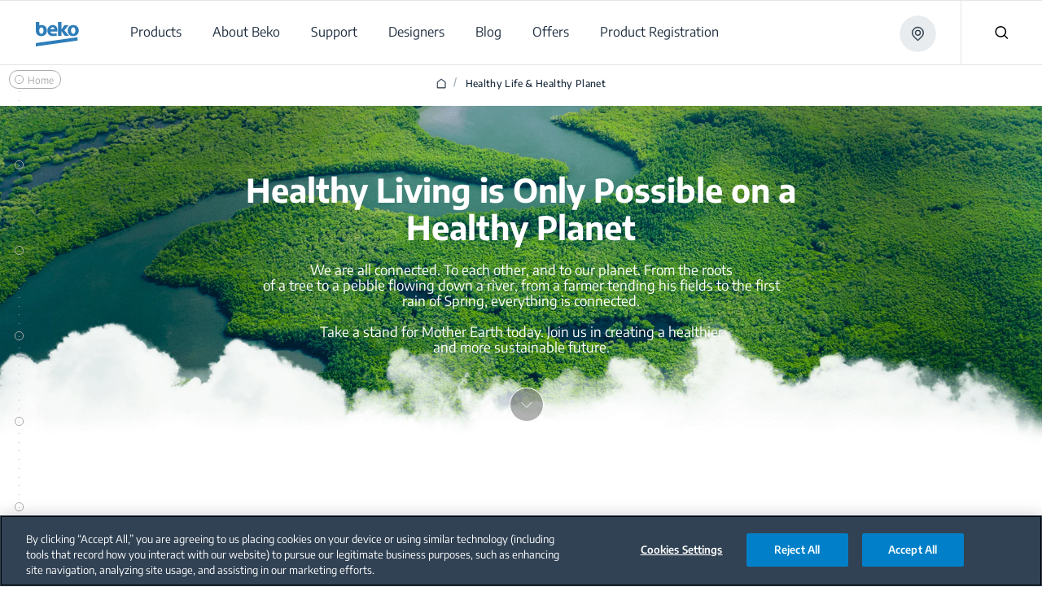

--- FILE ---
content_type: text/html;charset=utf-8
request_url: https://www.beko.com/us-en/healthy-life-and-planet
body_size: 192810
content:
<!doctype html>

  <html lang="en" style="opacity: 1" class="csspositionsticky as-mouseuser " id="main-html">
    <head>
        <title>Sustainable Appliances from Beko - Healthy living is only possible on a healthy planet</title>
        <script defer type="text/javascript" src="/.rum/@adobe/helix-rum-js@%5E2/dist/rum-standalone.js"></script>
<link rel="shortcut icon" href="/content/dam/bekoglobal/favicon.ico"/>
        



  
      
  





  <script id="one-trust-consent-enabled"></script>
    <!-- OneTrust Cookies Consent Notice start for www.beko.com -->
<script type="text/javascript" src="https://cdn.cookielaw.org/consent/614e70a6-4da8-4f68-9673-947ec444ad94/OtAutoBlock.js"></script>
<script src="https://cdn.cookielaw.org/scripttemplates/otSDKStub.js" data-document-language="true" type="text/javascript" charset="UTF-8" data-domain-script="614e70a6-4da8-4f68-9673-947ec444ad94"></script>
<script type="text/javascript">
function OptanonWrapper() { }
</script>
<!-- OneTrust Cookies Consent Notice end for www.beko.com -->




  
  
    <script>
      var dataLayer = [];

      var initEventData = {
          event: 'init',
          page: JSON.parse('{\x22event\x22:\x22init\x22,\x22page\x22:{\x22pageTitle\x22:\x22Healthy Life \x26 Healthy Planet\x22,\x22pageType\x22:\x22Campaign\x22,\x22siteLanguage\x22:\x22en\x22,\x22contentType\x22:\x22Sustainable Appliances from Beko \u002D Healthy living is only possible on a healthy planet\x22},\x22user\x22:{\x22userCountry\x22:\x22us\x22}}'),
          user: JSON.parse('{\x22event\x22:\x22view_item_list\x22,\x22items\x22:[],\x22item_list_name\x22:\x22product_list_page\x22}')
      };

      function pushInitEvent() {
          dataLayer.push(initEventData);
      }

      function checkOneTrustGroupsUpdated() {
          var oneTrustEventExists = dataLayer.some(function (event) {
              return event.event === 'OneTrustGroupsUpdated';
          });

          if (oneTrustEventExists) {
              clearInterval(oneTrustCheckInterval);
              pushInitEvent();
          }
      }

      var oneTrustCheckInterval = setInterval(checkOneTrustGroupsUpdated, 100);

      setTimeout(function () {
          var oneTrustEventExists = dataLayer.some(function (event) {
              return event.event === 'OneTrustGroupsUpdated';
          });

          if (!oneTrustEventExists) {
              clearInterval(oneTrustCheckInterval);
              pushInitEvent();
          }
      }, 15000);
    </script>

    
      <!-- Google Tag Manager -->
        <!-- Head Scripts -->
<div id="gtm-head">
    <!-- GTM Code 1 (Head) -->
    <script>
     (function (w, d, s, l, i) {
       w[l] = w[l] || [];
       w[l].push({ 'gtm.start': new Date().getTime(), event: 'gtm.js' });
       var f = d.getElementsByTagName(s)[0],
           j = d.createElement(s),
           dl = l != 'dataLayer' ? '&l=' + l : '';
       j.async = true;
       j.src = 'https://www.googletagmanager.com/gtm.js?id=' + i + dl;
       f.parentNode.insertBefore(j, f);
     })(window, document, 'script', 'dataLayer', 'GTM-TFKTXNK'); //global
    </script>
    <!-- GTM Code 2 (Head) -->
    <script>
     (function(w,d,s,l,i){
       w[l]=w[l]||[];
       w[l].push({'gtm.start': new Date().getTime(), event:'gtm.js'});
       var f=d.getElementsByTagName(s)[0],
           j=d.createElement(s),
           dl=l!='dataLayer'?'&l='+l:'';
       j.async=true;
       j.src='https://www.googletagmanager.com/gtm.js?id='+i+dl;
       f.parentNode.insertBefore(j,f);
     })(window,document,'script','dataLayer','GTM-W8WNVDC'); //local 
    </script>
  </div>
      <!-- End Google Tag Manager -->
    
    

    
  



  



<meta http-equiv="X-UA-Compatible" content="IE=edge"/>
<meta name="viewport" content="width=device-width, initial-scale=1, shrink-to-fit=no maximum-scale=1.0, user-scalable=no"/>


  




  
  <meta charset="utf-8"/>
  
    <meta name="google-site-verification" content="EUNOhA1oQl1V7X4ysIttMXkkn_ryd8HmRkilcr15ibQ"/>
  
  
    <meta name="keywords"/>
    <meta name="description" content="Sustainable Appliances from Beko - Healthy living is only possible on a healthy planet"/>

  <meta property="og:url" content="https://www.beko.com/us-en/healthy-life-and-planet"/>
  <meta property="og:title" content="Sustainable Appliances from Beko - Healthy living is only possible on a healthy planet"/>
  <meta property="og:description" content="Sustainable Appliances from Beko - Healthy living is only possible on a healthy planet"/>
  <meta property="og:site_name" content="BEKOGLOBAL US"/>
  
  <meta property="og:type" content="category"/>

  <meta name="twitter:card" content="Sustainable Appliances from Beko - Healthy living is only possible on a healthy planet"/>
  
  <meta name="twitter:title" content="Sustainable Appliances from Beko - Healthy living is only possible on a healthy planet"/>
  <meta name="twitter:description" content="Sustainable Appliances from Beko - Healthy living is only possible on a healthy planet"/>
  

  
      <link rel="canonical" href="https://www.beko.com/us-en/healthy-life-and-planet"/>
  
  
  
  




  <script src="https://assets.adobedtm.com/26f4a655cf28/6f17869a6613/launch-259f21bad265.min.js" async></script>





  





  <script>
      window.targetGlobalSettings = {
        cookieDomain: "www.beko.com"
      }
  </script>


        


    
<link rel="stylesheet" href="/etc.clientlibs/core/wcm/components/accordion/v1/accordion/clientlibs/site.lc-44a1783be8e88dc73188908af6c38c01-lc.min.css" type="text/css">
<link rel="stylesheet" href="/etc.clientlibs/core/wcm/components/tabs/v1/tabs/clientlibs/site.lc-d54c23ba76bd8648119795790ae83779-lc.min.css" type="text/css">
<link rel="stylesheet" href="/etc.clientlibs/core/wcm/components/carousel/v1/carousel/clientlibs/site.lc-59c0d61dcf5eacb237a83816c6996ebd-lc.min.css" type="text/css">
<link rel="stylesheet" href="/etc.clientlibs/core/wcm/components/image/v3/image/clientlibs/site.lc-30313e00669f877069f15dd099f23454-lc.min.css" type="text/css">
<link rel="stylesheet" href="/etc.clientlibs/core/wcm/components/breadcrumb/v2/breadcrumb/clientlibs/site.lc-1f6309c5b560f598957e2961529a7c8a-lc.min.css" type="text/css">
<link rel="stylesheet" href="/etc.clientlibs/core/wcm/components/search/v2/search/clientlibs/site.lc-ef05f36471c1d5113c61aea1c3802dbe-lc.min.css" type="text/css">
<link rel="stylesheet" href="/etc.clientlibs/core/wcm/components/form/text/v2/text/clientlibs/site.lc-df6f7af9ead1b2a42042d7c89546d469-lc.min.css" type="text/css">
<link rel="stylesheet" href="/etc.clientlibs/core/wcm/components/pdfviewer/v1/pdfviewer/clientlibs/site.lc-c79c6cf22a5b660f493131a4be3ded5f-lc.min.css" type="text/css">
<link rel="stylesheet" href="/etc.clientlibs/core/wcm/components/embed/v1/embed/clientlibs/site.lc-d299ca6dbc1861906bdd9fa80a2d6672-lc.min.css" type="text/css">
<link rel="stylesheet" href="/etc.clientlibs/bekoglobal/clientlibs/bekoglobal-rainbow.lc-36487ab07f2f936f0f0c046f1bf247a0-lc.min.css" type="text/css">








        <link rel="alternate" hreflang="en-us" href="https://www.beko.com/us-en/healthy-life-and-planet"/>

        <script type="application/ld+json">
{"itemListElement":[{"position":1,"item":{"name":"English","@id":""},"@type":"ListItem"},{"position":2,"item":{"name":"Healthy Life & Healthy Planet","@id":"https://www.beko.com/us-en/healthy-life-and-planet"},"@type":"ListItem"}],"@context":"https://schema.org","@type":"BreadcrumbList"}
</script>
    
<script>(window.BOOMR_mq=window.BOOMR_mq||[]).push(["addVar",{"rua.upush":"false","rua.cpush":"true","rua.upre":"false","rua.cpre":"true","rua.uprl":"false","rua.cprl":"false","rua.cprf":"false","rua.trans":"SJ-392424dd-b1fe-4225-891d-4a8c807bab09","rua.cook":"false","rua.ims":"false","rua.ufprl":"false","rua.cfprl":"true","rua.isuxp":"false","rua.texp":"norulematch","rua.ceh":"false","rua.ueh":"false","rua.ieh.st":"0"}]);</script>
                              <script>!function(a){var e="https://s.go-mpulse.net/boomerang/",t="addEventListener";if("False"=="True")a.BOOMR_config=a.BOOMR_config||{},a.BOOMR_config.PageParams=a.BOOMR_config.PageParams||{},a.BOOMR_config.PageParams.pci=!0,e="https://s2.go-mpulse.net/boomerang/";if(window.BOOMR_API_key="HLNXP-2GCT4-D9Z5Q-VPQUL-54464",function(){function n(e){a.BOOMR_onload=e&&e.timeStamp||(new Date).getTime()}if(!a.BOOMR||!a.BOOMR.version&&!a.BOOMR.snippetExecuted){a.BOOMR=a.BOOMR||{},a.BOOMR.snippetExecuted=!0;var i,_,o,r=document.createElement("iframe");if(a[t])a[t]("load",n,!1);else if(a.attachEvent)a.attachEvent("onload",n);r.src="javascript:void(0)",r.title="",r.role="presentation",(r.frameElement||r).style.cssText="width:0;height:0;border:0;display:none;",o=document.getElementsByTagName("script")[0],o.parentNode.insertBefore(r,o);try{_=r.contentWindow.document}catch(O){i=document.domain,r.src="javascript:var d=document.open();d.domain='"+i+"';void(0);",_=r.contentWindow.document}_.open()._l=function(){var a=this.createElement("script");if(i)this.domain=i;a.id="boomr-if-as",a.src=e+"HLNXP-2GCT4-D9Z5Q-VPQUL-54464",BOOMR_lstart=(new Date).getTime(),this.body.appendChild(a)},_.write("<bo"+'dy onload="document._l();">'),_.close()}}(),"".length>0)if(a&&"performance"in a&&a.performance&&"function"==typeof a.performance.setResourceTimingBufferSize)a.performance.setResourceTimingBufferSize();!function(){if(BOOMR=a.BOOMR||{},BOOMR.plugins=BOOMR.plugins||{},!BOOMR.plugins.AK){var e="true"=="true"?1:0,t="",n="gqh5jeixhzh3i2lq47uq-f-f0e49e0d1-clientnsv4-s.akamaihd.net",i="false"=="true"?2:1,_={"ak.v":"39","ak.cp":"1242938","ak.ai":parseInt("743538",10),"ak.ol":"0","ak.cr":8,"ak.ipv":4,"ak.proto":"h2","ak.rid":"14e4e5d8","ak.r":47358,"ak.a2":e,"ak.m":"a","ak.n":"essl","ak.bpcip":"52.15.212.0","ak.cport":54620,"ak.gh":"23.208.24.234","ak.quicv":"","ak.tlsv":"tls1.3","ak.0rtt":"","ak.0rtt.ed":"","ak.csrc":"-","ak.acc":"","ak.t":"1769007081","ak.ak":"hOBiQwZUYzCg5VSAfCLimQ==9sE54GmL5NY5fZmmrxqueqqu3/wK2LbtMZzW/[base64]/d+bCqOUgwVZVrAhLAKHLCaxd6+kupLaZXW5cd4wCOyMbhQX42WJ+fA+Pz8TBTgQLQVsavERO9vl3cIjGZJf592RNnIYgaKsX+dZBqr2prPNddy30BNHDkPZcNRE7yXnplKW5oC010wNfwnIbl3aVz4WoiliADRbovbjBqlE6VBCYDdJUZJo=","ak.pv":"86","ak.dpoabenc":"","ak.tf":i};if(""!==t)_["ak.ruds"]=t;var o={i:!1,av:function(e){var t="http.initiator";if(e&&(!e[t]||"spa_hard"===e[t]))_["ak.feo"]=void 0!==a.aFeoApplied?1:0,BOOMR.addVar(_)},rv:function(){var a=["ak.bpcip","ak.cport","ak.cr","ak.csrc","ak.gh","ak.ipv","ak.m","ak.n","ak.ol","ak.proto","ak.quicv","ak.tlsv","ak.0rtt","ak.0rtt.ed","ak.r","ak.acc","ak.t","ak.tf"];BOOMR.removeVar(a)}};BOOMR.plugins.AK={akVars:_,akDNSPreFetchDomain:n,init:function(){if(!o.i){var a=BOOMR.subscribe;a("before_beacon",o.av,null,null),a("onbeacon",o.rv,null,null),o.i=!0}return this},is_complete:function(){return!0}}}}()}(window);</script></head>
    <body data-aos-easing="null" data-aos-duration="null" data-aos-delay="0" class="publish" data-homepage-url="/us-en" data-country-code="US" data-site-name="bekoglobal" data-language-code="EN">
    <div id="top-focus-target" tabindex="-1" aria-label="Top of the page"></div>
    

<!--    Need to send current blog id to target with at.js-->
    

    
      
  

    
    
      <input type="hidden" class="JS-bazaar-voice-enabled"/>
      <script async src="https://apps.bazaarvoice.com/deployments/bekous/main_site/production/en_US/bv.js"></script>
    
    
    
    
    

  





    

    
    
        
  
    
      <!-- Google Tag Manager (noscript) -->
         <!-- Body Scripts -->
  <div id="gtm-body">
    <!-- GTM Code 1 (Body) -->
    <noscript>
     <iframe src="https://www.googletagmanager.com/ns.html?id=GTM-TFKTXNK" height="0" width="0" style="display:none;visibility:hidden"></iframe> <!-- Global -->
    </noscript>
    <!-- GTM Code 2 (Body) -->
    <noscript>
     <iframe src="https://www.googletagmanager.com/ns.html?id=GTM-W8WNVDC" height="0" width="0" style="display:none;visibility:hidden"></iframe> <!-- Local -->
    </noscript>
  </div>
      <!-- End Google Tag Manager (noscript) -->
    
  

    

  
  
      
  


  <div id="app">
    
    


<div class="Overlay__root">
  <div id="message-thanks-for-feedback" class="JS-feedback-overlay InfoMessage__root Bgc($lochmara) Pt(33px) Pb(38px) Ta(c) Overlay__message hide" role="alert" aria-live="polite">
    <div class="container h8-white">
      
  

  
  

  

  

  
    Thank you for your feedback
  


    </div>
  </div>
  <div id="message-wishlist-add" class="InfoMessage__root Bgc($lochmara) Pt(33px) Pb(38px) Ta(c) Overlay__message" role="alert" aria-live="polite">
    <div class="container h8-white">
      
  

  
  

  

  

  
    You just added this product to your wishlist.

  


    </div>
  </div>

  <div id="message-wishlist-remove" class="InfoMessage__root Bgc($lochmara) Pt(33px) Pb(38px) Ta(c) Overlay__message" role="alert" aria-live="polite">
    <div class="container h8-white">
      
  

  
  

  

  

  
    You just removed this product from your wishlist.

  


    </div>
  </div>

  <div id="message-wishlist-error" class="InfoMessage__root Bgc($lochmara) Pt(33px) Pb(38px) Ta(c) Overlay__message" style="background-color: #e40313;" role="alert" aria-live="assertive">
    <div class="container h8-white">
      
  

  
  

  

  

  
    You can&#39;t add more to wishlist
  


    </div>
    <div class="container h8-white">
      
  

  
  

  

  

  
    You can&#39;t add more to wishlist
  


    </div>
  </div>
  <div class="JS-wish-list-clear-all-message InfoMessage__root Bgc($lochmara) Pt(33px) Pb(38px) Ta(c) Overlay__message">
    <div class="container h8-white">
      <div class="Py(30px) Pt(35px) Pb(20px) ClearAllBtnInfoMessage__root">
        <div class="Py(15px)--lg Pb(15px)--slg ClearAllBtnInfoMessage__title">
          
  

  
  

  

  

  
    Are you sure you want to clear your comparison?
  


        </div>
        <div class="ClearAllBtnInfoMessage__rightBlock">
          <a class="JS-wish-list-clear-all-confirm Mx(a) Button__root Button__secondary" href="#">
            <div class="buttonInner Bdrs(50%)">
              <span class="JS-button-text">
                  
  

  
  

  

  

  
    Continue
  


              </span>
            </div>
          </a>
          <button aria-label="Nevermind" class="JS-wish-list-clear-all-cancel Mt(10px)--slg Mstart(10px)--lg Mx(a) Button__root Button__shadow">
            <div class="buttonInner Bdrs(50%)">
              <span class="JS-button-text">
                
  

  
  

  

  

  
    Nevermind
  


              </span>
            </div>
          </button>
        </div>
      </div>
    </div>
  </div>

  <div class="JS-compare-message JS-compare-message-categorychange InfoMessage__root Bgc($lochmara) Pt(33px) Pb(38px) Ta(c) Overlay__message" role="alert" aria-live="assertive">
    <div class="container h8-white">
      <div class="Py(30px) Pt(35px) Pb(20px) ClearAllBtnInfoMessage__root">
        <div class="Py(15px)--lg Pb(15px)--slg ClearAllBtnInfoMessage__title">
          
  

  
  

  

  

  
    You can only compare products from the same category.
  


        </div>
        <div class="ClearAllBtnInfoMessage__rightBlock">
          <button aria-label="Continue &amp; Replace" class="JS-compare-message-categorychange-confirm Mx(a) Button__root Button__secondary">
            <div class="buttonInner Bdrs(50%)">
              <span class="JS-button-text">
                   
  

  
  

  

  

  
    Continue &amp; Replace
  


              </span>
            </div>
          </button>
          <button aria-label="Nevermind" class="JS-compare-message-categorychange-cancel Mt(10px)--slg Mstart(10px)--lg Mx(a) Button__root Button__shadow">
            <div class="buttonInner Bdrs(50%)">
              <span class="JS-button-text">
                 
  

  
  

  

  

  
    Nevermind
  


              </span>
            </div>
          </button>
        </div>
      </div>
    </div>
  </div>
  <div class="JS-compare-message JS-compare-message-added InfoMessage__root Bgc($lochmara) Pt(33px) Pb(38px) Ta(c) Overlay__message" role="alert" aria-live="polite">
    <div class="container h8-white">
      
  

  
  

  

  

  
    You just added an item to compare! Keep going!
  


    </div>
  </div>
  <div class="JS-compare-message JS-compare-message-removed InfoMessage__root Bgc($lochmara) Pt(33px) Pb(38px) Ta(c) Overlay__message" role="alert" aria-live="polite">
    <div class="container h8-white">
      
  

  
  

  

  

  
    You just removed an item to compare! Keep going!
  


    </div>
  </div>
  <div class="JS-compare-message JS-compare-message-full InfoMessage__root Bgc($lochmara) Pt(33px) Pb(38px) Ta(c) Overlay__message" role="alert" aria-live="assertive">
    <div class="container h8-white">
      
  

  
  

  

  

  
    Your compare list is full!
  


    </div>
  </div>
  <div class="JS-compare-message JS-compare-message-minimum-product InfoMessage__root Bgc($lochmara) Pt(33px) Pb(38px) Ta(c) Overlay__message" role="alert" aria-live="assertive">
    <div class="container h8-white">
      
  

  
  

  

  

  
    You only added 1 product. Please add more products to compare
  


    </div>
  </div>
</div>


        <input id="myLocation" type="hidden" value=""/>

        <div class="root responsivegrid">


<div class="aem-Grid aem-Grid--12 aem-Grid--default--12 ">
    
    <div class="header aem-GridColumn aem-GridColumn--default--12">




  <header id='header' class='Header__root'>
    <div class='Header__desktop'>
      <div>



  <section class='collapsible open  HeaderOverlayCountry__root HeaderOverlayCountry__root-header JS-Country-selector' style="display: none">
        <div class='HeaderOverlayCountry__content'>
            <div class='Flxg(1) D(f) Ai(c) Fld(r)--lg Fld(c)--md'><p class='h8 C($white) Mend(20px)--lg Mend(70px)--md'>
              
  

  
  

  

  

  
    Choose another country or region to see content specific to your location and shop online
  


            </p>
                <div class='D(f) Mt(0)--lg Mt(20px)--md Mstart(a)--lg Mstart(0)--md'>
                    <div class="Z(10) JS-dropdown Dropdown__root" data-outside="true">
                        <button aria-label="Search your country" class="JS-dropdown-button Button__root Button__secondary Button__big">
                            <div class="buttonInner Bdrs(50%)">
                              <span class="JS-button-text" id="firstCountry" data-type="headerCountrySelector">
                                
  

  
  

  

  

  
    Search your country
  


                                <svg class="Button__dropdown Icon__root" width="14" height="9">
                                    <use xlink:href="#dropdown"></use>
                                </svg>
                            </div>
                        </button>
                        <ul class="JS-dropdown-content Dropdown__dropdownContent JS-country-dropdown" style="width:300px;min-width:300px;max-height:300px;" data-current-country="us" data-mapkey="AIzaSyBnu0ucC1ooaH-6hGor86zkyaZcqthiUNs">
                            
                                <li class="Dropdown__dropdownItem dropdown-countries" id="AL" data-country="AL" data-url="https://www.beko.com/al-sq" data-title="Albania">
                                    <button aria-label="Albania" class="JS-dropdown-item-button Dropdown__dropdownButton" type="button">
                                        <div class="buttonInner JS-option-title">Albania</div>
                                    </button>
                                </li>
                            
                                <li class="Dropdown__dropdownItem dropdown-countries" id="DZ" data-country="DZ" data-url="https://www.beko.com/dz-fr" data-title="Algérie">
                                    <button aria-label="Algérie" class="JS-dropdown-item-button Dropdown__dropdownButton" type="button">
                                        <div class="buttonInner JS-option-title">Algérie</div>
                                    </button>
                                </li>
                            
                                <li class="Dropdown__dropdownItem dropdown-countries" id="AO" data-country="AO" data-url="https://www.beko.com/ao-pt" data-title="Angola">
                                    <button aria-label="Angola" class="JS-dropdown-item-button Dropdown__dropdownButton" type="button">
                                        <div class="buttonInner JS-option-title">Angola</div>
                                    </button>
                                </li>
                            
                                <li class="Dropdown__dropdownItem dropdown-countries" id="AM" data-country="AM" data-url="https://www.beko.am" data-title="Armenia /  Հայաստան / Армения">
                                    <button aria-label="Armenia /  Հայաստան / Армения" class="JS-dropdown-item-button Dropdown__dropdownButton" type="button">
                                        <div class="buttonInner JS-option-title">Armenia /  Հայաստան / Армения</div>
                                    </button>
                                </li>
                            
                                <li class="Dropdown__dropdownItem dropdown-countries" id="AU" data-country="AU" data-url="https://www.beko.com/au-en" data-title="Australia">
                                    <button aria-label="Australia" class="JS-dropdown-item-button Dropdown__dropdownButton" type="button">
                                        <div class="buttonInner JS-option-title">Australia</div>
                                    </button>
                                </li>
                            
                                <li class="Dropdown__dropdownItem dropdown-countries" id="AT" data-country="AT" data-url="https://www.beko.com/at-de" data-title="Austria / Österreich">
                                    <button aria-label="Austria / Österreich" class="JS-dropdown-item-button Dropdown__dropdownButton" type="button">
                                        <div class="buttonInner JS-option-title">Austria / Österreich</div>
                                    </button>
                                </li>
                            
                                <li class="Dropdown__dropdownItem dropdown-countries" id="AZ" data-country="AZ" data-url="https://www.beko.com/az-az" data-title="Azərbaycan">
                                    <button aria-label="Azərbaycan" class="JS-dropdown-item-button Dropdown__dropdownButton" type="button">
                                        <div class="buttonInner JS-option-title">Azərbaycan</div>
                                    </button>
                                </li>
                            
                                <li class="Dropdown__dropdownItem dropdown-countries" id="BH" data-country="BH" data-url="https://www.beko.com/gulf/ae-ar" data-title="Bahrain">
                                    <button aria-label="Bahrain" class="JS-dropdown-item-button Dropdown__dropdownButton" type="button">
                                        <div class="buttonInner JS-option-title">Bahrain</div>
                                    </button>
                                </li>
                            
                                <li class="Dropdown__dropdownItem dropdown-countries" id="BE" data-country="BE" data-url="https://www.beko.com/be-nl" data-title="Belgium / België / Belgique">
                                    <button aria-label="Belgium / België / Belgique" class="JS-dropdown-item-button Dropdown__dropdownButton" type="button">
                                        <div class="buttonInner JS-option-title">Belgium / België / Belgique</div>
                                    </button>
                                </li>
                            
                                <li class="Dropdown__dropdownItem dropdown-countries" id="BO" data-country="BO" data-url="https://www.beko.com/bo-es" data-title="Bolivia">
                                    <button aria-label="Bolivia" class="JS-dropdown-item-button Dropdown__dropdownButton" type="button">
                                        <div class="buttonInner JS-option-title">Bolivia</div>
                                    </button>
                                </li>
                            
                                <li class="Dropdown__dropdownItem dropdown-countries" id="BA" data-country="BA" data-url="https://www.beko.com/ba-bs" data-title="Bosna i Hercegovina">
                                    <button aria-label="Bosna i Hercegovina" class="JS-dropdown-item-button Dropdown__dropdownButton" type="button">
                                        <div class="buttonInner JS-option-title">Bosna i Hercegovina</div>
                                    </button>
                                </li>
                            
                                <li class="Dropdown__dropdownItem dropdown-countries" id="BN" data-country="BN" data-url="https://www.beko.com/bn-en" data-title="Brunei">
                                    <button aria-label="Brunei" class="JS-dropdown-item-button Dropdown__dropdownButton" type="button">
                                        <div class="buttonInner JS-option-title">Brunei</div>
                                    </button>
                                </li>
                            
                                <li class="Dropdown__dropdownItem dropdown-countries" id="BG" data-country="BG" data-url="https://www.beko.com/bg-bg" data-title="Bulgaria / България">
                                    <button aria-label="Bulgaria / България" class="JS-dropdown-item-button Dropdown__dropdownButton" type="button">
                                        <div class="buttonInner JS-option-title">Bulgaria / България</div>
                                    </button>
                                </li>
                            
                                <li class="Dropdown__dropdownItem dropdown-countries" id="CN" data-country="CN" data-url="https://www.beko.com.cn" data-title="China / 中国">
                                    <button aria-label="China / 中国" class="JS-dropdown-item-button Dropdown__dropdownButton" type="button">
                                        <div class="buttonInner JS-option-title">China / 中国</div>
                                    </button>
                                </li>
                            
                                <li class="Dropdown__dropdownItem dropdown-countries" id="CO" data-country="CO" data-url="https://www.beko.com/co-es" data-title="Colombia">
                                    <button aria-label="Colombia" class="JS-dropdown-item-button Dropdown__dropdownButton" type="button">
                                        <div class="buttonInner JS-option-title">Colombia</div>
                                    </button>
                                </li>
                            
                                <li class="Dropdown__dropdownItem dropdown-countries" id="DK" data-country="DK" data-url="https://www.beko.com/dk-da" data-title="Denmark / Danmark">
                                    <button aria-label="Denmark / Danmark" class="JS-dropdown-item-button Dropdown__dropdownButton" type="button">
                                        <div class="buttonInner JS-option-title">Denmark / Danmark</div>
                                    </button>
                                </li>
                            
                                <li class="Dropdown__dropdownItem dropdown-countries" id="DE" data-country="DE" data-url="https://www.beko.com/de-de" data-title="Deutschland">
                                    <button aria-label="Deutschland" class="JS-dropdown-item-button Dropdown__dropdownButton" type="button">
                                        <div class="buttonInner JS-option-title">Deutschland</div>
                                    </button>
                                </li>
                            
                                <li class="Dropdown__dropdownItem dropdown-countries" id="EG" data-country="EG" data-url="https://www.beko.com/eg-ar" data-title="Egypt / مصر">
                                    <button aria-label="Egypt / مصر" class="JS-dropdown-item-button Dropdown__dropdownButton" type="button">
                                        <div class="buttonInner JS-option-title">Egypt / مصر</div>
                                    </button>
                                </li>
                            
                                <li class="Dropdown__dropdownItem dropdown-countries" id="ES" data-country="ES" data-url="https://www.beko.com/es-es" data-title="España">
                                    <button aria-label="España" class="JS-dropdown-item-button Dropdown__dropdownButton" type="button">
                                        <div class="buttonInner JS-option-title">España</div>
                                    </button>
                                </li>
                            
                                <li class="Dropdown__dropdownItem dropdown-countries" id="FI" data-country="FI" data-url="https://www.beko.com/fi-fi" data-title="Finland / Suomi">
                                    <button aria-label="Finland / Suomi" class="JS-dropdown-item-button Dropdown__dropdownButton" type="button">
                                        <div class="buttonInner JS-option-title">Finland / Suomi</div>
                                    </button>
                                </li>
                            
                                <li class="Dropdown__dropdownItem dropdown-countries" id="FR" data-country="FR" data-url="https://www.beko.fr" data-title="France">
                                    <button aria-label="France" class="JS-dropdown-item-button Dropdown__dropdownButton" type="button">
                                        <div class="buttonInner JS-option-title">France</div>
                                    </button>
                                </li>
                            
                                <li class="Dropdown__dropdownItem dropdown-countries" id="GE" data-country="GE" data-url="https://www.beko.com/ge-ka" data-title="Georgia / საქართველო">
                                    <button aria-label="Georgia / საქართველო" class="JS-dropdown-item-button Dropdown__dropdownButton" type="button">
                                        <div class="buttonInner JS-option-title">Georgia / საქართველო</div>
                                    </button>
                                </li>
                            
                                <li class="Dropdown__dropdownItem dropdown-countries" id="GR" data-country="GR" data-url="https://www.beko.com/gr-el" data-title="Greece / Ελλάδα">
                                    <button aria-label="Greece / Ελλάδα" class="JS-dropdown-item-button Dropdown__dropdownButton" type="button">
                                        <div class="buttonInner JS-option-title">Greece / Ελλάδα</div>
                                    </button>
                                </li>
                            
                                <li class="Dropdown__dropdownItem dropdown-countries" id="HR" data-country="HR" data-url="https://www.beko.com/hr-hr" data-title="Hrvatska">
                                    <button aria-label="Hrvatska" class="JS-dropdown-item-button Dropdown__dropdownButton" type="button">
                                        <div class="buttonInner JS-option-title">Hrvatska</div>
                                    </button>
                                </li>
                            
                                <li class="Dropdown__dropdownItem dropdown-countries" id="ID" data-country="ID" data-url="https://www.beko.com/id-id" data-title="Indonesia">
                                    <button aria-label="Indonesia" class="JS-dropdown-item-button Dropdown__dropdownButton" type="button">
                                        <div class="buttonInner JS-option-title">Indonesia</div>
                                    </button>
                                </li>
                            
                                <li class="Dropdown__dropdownItem dropdown-countries" id="IQ" data-country="IQ" data-url="https://www.beko.com/iq-ar" data-title="Iraq">
                                    <button aria-label="Iraq" class="JS-dropdown-item-button Dropdown__dropdownButton" type="button">
                                        <div class="buttonInner JS-option-title">Iraq</div>
                                    </button>
                                </li>
                            
                                <li class="Dropdown__dropdownItem dropdown-countries" id="IE" data-country="IE" data-url="https://www.beko.ie" data-title="Ireland">
                                    <button aria-label="Ireland" class="JS-dropdown-item-button Dropdown__dropdownButton" type="button">
                                        <div class="buttonInner JS-option-title">Ireland</div>
                                    </button>
                                </li>
                            
                                <li class="Dropdown__dropdownItem dropdown-countries" id="IT" data-country="IT" data-url="https://www.beko.com/it-it" data-title="Italia">
                                    <button aria-label="Italia" class="JS-dropdown-item-button Dropdown__dropdownButton" type="button">
                                        <div class="buttonInner JS-option-title">Italia</div>
                                    </button>
                                </li>
                            
                                <li class="Dropdown__dropdownItem dropdown-countries" id="JO" data-country="JO" data-url="https://www.beko.com/jo-ar" data-title="Jordan">
                                    <button aria-label="Jordan" class="JS-dropdown-item-button Dropdown__dropdownButton" type="button">
                                        <div class="buttonInner JS-option-title">Jordan</div>
                                    </button>
                                </li>
                            
                                <li class="Dropdown__dropdownItem dropdown-countries" id="KZ" data-country="KZ" data-url="https://www.beko.com/kz-ru" data-title="Kazakhstan">
                                    <button aria-label="Kazakhstan" class="JS-dropdown-item-button Dropdown__dropdownButton" type="button">
                                        <div class="buttonInner JS-option-title">Kazakhstan</div>
                                    </button>
                                </li>
                            
                                <li class="Dropdown__dropdownItem dropdown-countries" id="KE" data-country="KE" data-url="https://www.beko.com/ke-en" data-title="Kenya">
                                    <button aria-label="Kenya" class="JS-dropdown-item-button Dropdown__dropdownButton" type="button">
                                        <div class="buttonInner JS-option-title">Kenya</div>
                                    </button>
                                </li>
                            
                                <li class="Dropdown__dropdownItem dropdown-countries" id="RKS" data-country="RKS" data-url="https://www.beko.com/xk-sq" data-title="Kosova">
                                    <button aria-label="Kosova" class="JS-dropdown-item-button Dropdown__dropdownButton" type="button">
                                        <div class="buttonInner JS-option-title">Kosova</div>
                                    </button>
                                </li>
                            
                                <li class="Dropdown__dropdownItem dropdown-countries" id="KW" data-country="KW" data-url="https://www.beko.com/gulf/ae-ar" data-title="Kuwait">
                                    <button aria-label="Kuwait" class="JS-dropdown-item-button Dropdown__dropdownButton" type="button">
                                        <div class="buttonInner JS-option-title">Kuwait</div>
                                    </button>
                                </li>
                            
                                <li class="Dropdown__dropdownItem dropdown-countries" id="KG" data-country="KG" data-url="https://www.beko.com/kg-ru" data-title="Kyrgyzstan">
                                    <button aria-label="Kyrgyzstan" class="JS-dropdown-item-button Dropdown__dropdownButton" type="button">
                                        <div class="buttonInner JS-option-title">Kyrgyzstan</div>
                                    </button>
                                </li>
                            
                                <li class="Dropdown__dropdownItem dropdown-countries" id="LV" data-country="LV" data-url="https://beko.lv/lv" data-title="Latvia">
                                    <button aria-label="Latvia" class="JS-dropdown-item-button Dropdown__dropdownButton" type="button">
                                        <div class="buttonInner JS-option-title">Latvia</div>
                                    </button>
                                </li>
                            
                                <li class="Dropdown__dropdownItem dropdown-countries" id="LB" data-country="LB" data-url="https://www.beko.com/lb-ar" data-title="Lebanon">
                                    <button aria-label="Lebanon" class="JS-dropdown-item-button Dropdown__dropdownButton" type="button">
                                        <div class="buttonInner JS-option-title">Lebanon</div>
                                    </button>
                                </li>
                            
                                <li class="Dropdown__dropdownItem dropdown-countries" id="LT" data-country="LT" data-url="https://www.beko.lt" data-title="Lietuva / Литва">
                                    <button aria-label="Lietuva / Литва" class="JS-dropdown-item-button Dropdown__dropdownButton" type="button">
                                        <div class="buttonInner JS-option-title">Lietuva / Литва</div>
                                    </button>
                                </li>
                            
                                <li class="Dropdown__dropdownItem dropdown-countries" id="LU" data-country="LU" data-url="https://www.beko.com/be-fr" data-title="Luxembourg">
                                    <button aria-label="Luxembourg" class="JS-dropdown-item-button Dropdown__dropdownButton" type="button">
                                        <div class="buttonInner JS-option-title">Luxembourg</div>
                                    </button>
                                </li>
                            
                                <li class="Dropdown__dropdownItem dropdown-countries" id="HU" data-country="HU" data-url="https://www.beko.com/hu-hu" data-title="Magyarország">
                                    <button aria-label="Magyarország" class="JS-dropdown-item-button Dropdown__dropdownButton" type="button">
                                        <div class="buttonInner JS-option-title">Magyarország</div>
                                    </button>
                                </li>
                            
                                <li class="Dropdown__dropdownItem dropdown-countries" id="MY" data-country="MY" data-url="https://www.beko.com/my-en" data-title="Malaysia">
                                    <button aria-label="Malaysia" class="JS-dropdown-item-button Dropdown__dropdownButton" type="button">
                                        <div class="buttonInner JS-option-title">Malaysia</div>
                                    </button>
                                </li>
                            
                                <li class="Dropdown__dropdownItem dropdown-countries" id="MT" data-country="MT" data-url="https://www.beko.com/mt-en" data-title="Malta">
                                    <button aria-label="Malta" class="JS-dropdown-item-button Dropdown__dropdownButton" type="button">
                                        <div class="buttonInner JS-option-title">Malta</div>
                                    </button>
                                </li>
                            
                                <li class="Dropdown__dropdownItem dropdown-countries" id="MA" data-country="MA" data-url="https://www.beko.com/ma-fr" data-title="Maroc">
                                    <button aria-label="Maroc" class="JS-dropdown-item-button Dropdown__dropdownButton" type="button">
                                        <div class="buttonInner JS-option-title">Maroc</div>
                                    </button>
                                </li>
                            
                                <li class="Dropdown__dropdownItem dropdown-countries" id="MU" data-country="MU" data-url="https://www.beko.com/mu-en" data-title="Mauritius / Maurice">
                                    <button aria-label="Mauritius / Maurice" class="JS-dropdown-item-button Dropdown__dropdownButton" type="button">
                                        <div class="buttonInner JS-option-title">Mauritius / Maurice</div>
                                    </button>
                                </li>
                            
                                <li class="Dropdown__dropdownItem dropdown-countries" id="MM" data-country="MM" data-url="https://www.beko.com/mm-en" data-title="Myanmar">
                                    <button aria-label="Myanmar" class="JS-dropdown-item-button Dropdown__dropdownButton" type="button">
                                        <div class="buttonInner JS-option-title">Myanmar</div>
                                    </button>
                                </li>
                            
                                <li class="Dropdown__dropdownItem dropdown-countries" id="NL" data-country="NL" data-url="https://www.beko.com/nl-nl" data-title="Netherlands / Nederland">
                                    <button aria-label="Netherlands / Nederland" class="JS-dropdown-item-button Dropdown__dropdownButton" type="button">
                                        <div class="buttonInner JS-option-title">Netherlands / Nederland</div>
                                    </button>
                                </li>
                            
                                <li class="Dropdown__dropdownItem dropdown-countries" id="NZ" data-country="NZ" data-url="https://www.beko.com/nz-en" data-title="New Zealand">
                                    <button aria-label="New Zealand" class="JS-dropdown-item-button Dropdown__dropdownButton" type="button">
                                        <div class="buttonInner JS-option-title">New Zealand</div>
                                    </button>
                                </li>
                            
                                <li class="Dropdown__dropdownItem dropdown-countries" id="NG" data-country="NG" data-url="https://www.beko.com/ng-en" data-title="Nigeria">
                                    <button aria-label="Nigeria" class="JS-dropdown-item-button Dropdown__dropdownButton" type="button">
                                        <div class="buttonInner JS-option-title">Nigeria</div>
                                    </button>
                                </li>
                            
                                <li class="Dropdown__dropdownItem dropdown-countries" id="NO" data-country="NO" data-url="https://www.beko.com/no-nb" data-title="Norway / Norge">
                                    <button aria-label="Norway / Norge" class="JS-dropdown-item-button Dropdown__dropdownButton" type="button">
                                        <div class="buttonInner JS-option-title">Norway / Norge</div>
                                    </button>
                                </li>
                            
                                <li class="Dropdown__dropdownItem dropdown-countries" id="OM" data-country="OM" data-url="https://www.beko.com/gulf/ae-en" data-title="Oman">
                                    <button aria-label="Oman" class="JS-dropdown-item-button Dropdown__dropdownButton" type="button">
                                        <div class="buttonInner JS-option-title">Oman</div>
                                    </button>
                                </li>
                            
                                <li class="Dropdown__dropdownItem dropdown-countries" id="PY" data-country="PY" data-url="https://www.beko.com/py-es" data-title="Paraguay">
                                    <button aria-label="Paraguay" class="JS-dropdown-item-button Dropdown__dropdownButton" type="button">
                                        <div class="buttonInner JS-option-title">Paraguay</div>
                                    </button>
                                </li>
                            
                                <li class="Dropdown__dropdownItem dropdown-countries" id="PH" data-country="PH" data-url="https://www.beko.com/ph-en" data-title="Philippines">
                                    <button aria-label="Philippines" class="JS-dropdown-item-button Dropdown__dropdownButton" type="button">
                                        <div class="buttonInner JS-option-title">Philippines</div>
                                    </button>
                                </li>
                            
                                <li class="Dropdown__dropdownItem dropdown-countries" id="PL" data-country="PL" data-url="https://www.beko.com/pl-pl" data-title="Polska">
                                    <button aria-label="Polska" class="JS-dropdown-item-button Dropdown__dropdownButton" type="button">
                                        <div class="buttonInner JS-option-title">Polska</div>
                                    </button>
                                </li>
                            
                                <li class="Dropdown__dropdownItem dropdown-countries" id="PT" data-country="PT" data-url="https://www.beko.com/pt-pt" data-title="Portugal">
                                    <button aria-label="Portugal" class="JS-dropdown-item-button Dropdown__dropdownButton" type="button">
                                        <div class="buttonInner JS-option-title">Portugal</div>
                                    </button>
                                </li>
                            
                                <li class="Dropdown__dropdownItem dropdown-countries" id="QA" data-country="QA" data-url="https://www.beko.com/gulf/ae-en" data-title="Qatar">
                                    <button aria-label="Qatar" class="JS-dropdown-item-button Dropdown__dropdownButton" type="button">
                                        <div class="buttonInner JS-option-title">Qatar</div>
                                    </button>
                                </li>
                            
                                <li class="Dropdown__dropdownItem dropdown-countries" id="RO" data-country="RO" data-url="https://www.beko.com/ro-ro" data-title="România">
                                    <button aria-label="România" class="JS-dropdown-item-button Dropdown__dropdownButton" type="button">
                                        <div class="buttonInner JS-option-title">România</div>
                                    </button>
                                </li>
                            
                                <li class="Dropdown__dropdownItem dropdown-countries" id="RU" data-country="RU" data-url="https://www.beko.com/ru-ru" data-title="Russia / Россия">
                                    <button aria-label="Russia / Россия" class="JS-dropdown-item-button Dropdown__dropdownButton" type="button">
                                        <div class="buttonInner JS-option-title">Russia / Россия</div>
                                    </button>
                                </li>
                            
                                <li class="Dropdown__dropdownItem dropdown-countries" id="SA" data-country="SA" data-url="https://www.beko.com/sa-ar" data-title="Saudi Arabia / السعودية">
                                    <button aria-label="Saudi Arabia / السعودية" class="JS-dropdown-item-button Dropdown__dropdownButton" type="button">
                                        <div class="buttonInner JS-option-title">Saudi Arabia / السعودية</div>
                                    </button>
                                </li>
                            
                                <li class="Dropdown__dropdownItem dropdown-countries" id="SN" data-country="SN" data-url="https://www.beko.com/sn-fr" data-title="Senegal">
                                    <button aria-label="Senegal" class="JS-dropdown-item-button Dropdown__dropdownButton" type="button">
                                        <div class="buttonInner JS-option-title">Senegal</div>
                                    </button>
                                </li>
                            
                                <li class="Dropdown__dropdownItem dropdown-countries" id="RS" data-country="RS" data-url="https://www.beko.com/rs-sr" data-title="Serbia / Србија">
                                    <button aria-label="Serbia / Србија" class="JS-dropdown-item-button Dropdown__dropdownButton" type="button">
                                        <div class="buttonInner JS-option-title">Serbia / Србија</div>
                                    </button>
                                </li>
                            
                                <li class="Dropdown__dropdownItem dropdown-countries" id="SG" data-country="SG" data-url="https://www.beko.com/sg-en" data-title="Singapore">
                                    <button aria-label="Singapore" class="JS-dropdown-item-button Dropdown__dropdownButton" type="button">
                                        <div class="buttonInner JS-option-title">Singapore</div>
                                    </button>
                                </li>
                            
                                <li class="Dropdown__dropdownItem dropdown-countries" id="SI" data-country="SI" data-url="https://www.beko.com/si-sl" data-title="Slovenija">
                                    <button aria-label="Slovenija" class="JS-dropdown-item-button Dropdown__dropdownButton" type="button">
                                        <div class="buttonInner JS-option-title">Slovenija</div>
                                    </button>
                                </li>
                            
                                <li class="Dropdown__dropdownItem dropdown-countries" id="SK" data-country="SK" data-url="https://www.beko.com/sk-sk" data-title="Slovensko">
                                    <button aria-label="Slovensko" class="JS-dropdown-item-button Dropdown__dropdownButton" type="button">
                                        <div class="buttonInner JS-option-title">Slovensko</div>
                                    </button>
                                </li>
                            
                                <li class="Dropdown__dropdownItem dropdown-countries" id="ZA" data-country="ZA" data-url="https://www.beko.com/za-en" data-title="South Africa">
                                    <button aria-label="South Africa" class="JS-dropdown-item-button Dropdown__dropdownButton" type="button">
                                        <div class="buttonInner JS-option-title">South Africa</div>
                                    </button>
                                </li>
                            
                                <li class="Dropdown__dropdownItem dropdown-countries" id="SE" data-country="SE" data-url="https://www.beko.com/se-sv" data-title="Sweden / Sverige">
                                    <button aria-label="Sweden / Sverige" class="JS-dropdown-item-button Dropdown__dropdownButton" type="button">
                                        <div class="buttonInner JS-option-title">Sweden / Sverige</div>
                                    </button>
                                </li>
                            
                                <li class="Dropdown__dropdownItem dropdown-countries" id="CH" data-country="CH" data-url="https://www.beko.com/ch-de" data-title="Switzerland">
                                    <button aria-label="Switzerland" class="JS-dropdown-item-button Dropdown__dropdownButton" type="button">
                                        <div class="buttonInner JS-option-title">Switzerland</div>
                                    </button>
                                </li>
                            
                                <li class="Dropdown__dropdownItem dropdown-countries" id="TH" data-country="TH" data-url="https://www.beko.com/th-th" data-title="Thailand / ประเทศไทย">
                                    <button aria-label="Thailand / ประเทศไทย" class="JS-dropdown-item-button Dropdown__dropdownButton" type="button">
                                        <div class="buttonInner JS-option-title">Thailand / ประเทศไทย</div>
                                    </button>
                                </li>
                            
                                <li class="Dropdown__dropdownItem dropdown-countries" id="TN" data-country="TN" data-url="https://www.beko.com/tn-fr" data-title="Tunisie">
                                    <button aria-label="Tunisie" class="JS-dropdown-item-button Dropdown__dropdownButton" type="button">
                                        <div class="buttonInner JS-option-title">Tunisie</div>
                                    </button>
                                </li>
                            
                                <li class="Dropdown__dropdownItem dropdown-countries" id="TR" data-country="TR" data-url="https://www.beko.com.tr" data-title="Türkiye">
                                    <button aria-label="Türkiye" class="JS-dropdown-item-button Dropdown__dropdownButton" type="button">
                                        <div class="buttonInner JS-option-title">Türkiye</div>
                                    </button>
                                </li>
                            
                                <li class="Dropdown__dropdownItem dropdown-countries" id="UA" data-country="UA" data-url="https://www.beko.com/ua-uk" data-title="Ukraine/Україна/Украина">
                                    <button aria-label="Ukraine/Україна/Украина" class="JS-dropdown-item-button Dropdown__dropdownButton" type="button">
                                        <div class="buttonInner JS-option-title">Ukraine/Україна/Украина</div>
                                    </button>
                                </li>
                            
                                <li class="Dropdown__dropdownItem dropdown-countries" id="AE" data-country="AE" data-url="https://www.beko.com/gulf/ae-en" data-title="United Arab Emirates">
                                    <button aria-label="United Arab Emirates" class="JS-dropdown-item-button Dropdown__dropdownButton" type="button">
                                        <div class="buttonInner JS-option-title">United Arab Emirates</div>
                                    </button>
                                </li>
                            
                                <li class="Dropdown__dropdownItem dropdown-countries" id="GB" data-country="GB" data-url="https://www.beko.co.uk" data-title="United Kingdom">
                                    <button aria-label="United Kingdom" class="JS-dropdown-item-button Dropdown__dropdownButton" type="button">
                                        <div class="buttonInner JS-option-title">United Kingdom</div>
                                    </button>
                                </li>
                            
                                <li class="Dropdown__dropdownItem dropdown-countries" id="US" data-country="US" data-url="https://www.beko.com/us-en" data-title="United States of America">
                                    <button aria-label="United States of America" class="JS-dropdown-item-button Dropdown__dropdownButton" type="button">
                                        <div class="buttonInner JS-option-title">United States of America</div>
                                    </button>
                                </li>
                            
                                <li class="Dropdown__dropdownItem dropdown-countries" id="UY" data-country="UY" data-url="https://www.beko.com/uy-es" data-title="Uruguay">
                                    <button aria-label="Uruguay" class="JS-dropdown-item-button Dropdown__dropdownButton" type="button">
                                        <div class="buttonInner JS-option-title">Uruguay</div>
                                    </button>
                                </li>
                            
                                <li class="Dropdown__dropdownItem dropdown-countries" id="UZ" data-country="UZ" data-url="https://www.beko.com/uz-ru" data-title="Uzbekistan">
                                    <button aria-label="Uzbekistan" class="JS-dropdown-item-button Dropdown__dropdownButton" type="button">
                                        <div class="buttonInner JS-option-title">Uzbekistan</div>
                                    </button>
                                </li>
                            
                                <li class="Dropdown__dropdownItem dropdown-countries" id="VN" data-country="VN" data-url="https://www.beko.com/vn-vi" data-title="Việt Nam">
                                    <button aria-label="Việt Nam" class="JS-dropdown-item-button Dropdown__dropdownButton" type="button">
                                        <div class="buttonInner JS-option-title">Việt Nam</div>
                                    </button>
                                </li>
                            
                                <li class="Dropdown__dropdownItem dropdown-countries" id="YE" data-country="YE" data-url="https://www.beko.com/gulf/ae-ar" data-title="Yemen">
                                    <button aria-label="Yemen" class="JS-dropdown-item-button Dropdown__dropdownButton" type="button">
                                        <div class="buttonInner JS-option-title">Yemen</div>
                                    </button>
                                </li>
                            
                                <li class="Dropdown__dropdownItem dropdown-countries" id="CZ" data-country="CZ" data-url="https://www.beko.com/cz-cs" data-title="Česká republika">
                                    <button aria-label="Česká republika" class="JS-dropdown-item-button Dropdown__dropdownButton" type="button">
                                        <div class="buttonInner JS-option-title">Česká republika</div>
                                    </button>
                                </li>
                            
                                <li class="Dropdown__dropdownItem dropdown-countries" id="MK" data-country="MK" data-url="https://www.beko.com/mk-mk" data-title="Македонија">
                                    <button aria-label="Македонија" class="JS-dropdown-item-button Dropdown__dropdownButton" type="button">
                                        <div class="buttonInner JS-option-title">Македонија</div>
                                    </button>
                                </li>
                            
                                <li class="Dropdown__dropdownItem dropdown-countries" id="MN" data-country="MN" data-url="https://www.beko.com/mn-mn" data-title="Монгол улс">
                                    <button aria-label="Монгол улс" class="JS-dropdown-item-button Dropdown__dropdownButton" type="button">
                                        <div class="buttonInner JS-option-title">Монгол улс</div>
                                    </button>
                                </li>
                            
                        </ul>
                    </div>

                    <button aria-label="Continue" class='Mstart(8px) Button__root Button__small' id="redirectCountry">
                        <div class='buttonInner Bdrs(50%)'><span class='JS-button-text'>
                              
  

  
  

  

  

  
    Continue
  


                        </span></div>
                    </button>
                </div>
            </div>
            <button aria-label="collapse" class='JS-collapse-button JS-full-height-element-reculc Mstart(27px) Pos(s)--lg Pos(a)--md End(30px) T(35px) HeaderOverlayCountry__buttonClose ButtonIcon__root ButtonIcon__withoutBackground ButtonIcon__whiteIcon' data-full-height-reculc-duration='600' id="btnCloseCountrySelector">
                <div class='buttonInner Bdrs(50%)'>
                    <svg class='Icon__root' width='12' height='12'>
                        <use xlink:href='#x'></use>
                    </svg>
                </div>
            </button>
        </div>
    </section>

</div>
      <section class='HeaderTop__root JS-compare-block hide'>
        <div aria-live="polite" class='W(24.7%) Mstart(a) Miw(250px) Maw(356px) WishlistCompareBlock__root'>
          <a aria-label="Wishlist" class="WishlistCompareBlock__headerTopButton HeaderTopButton__root wishlistHeader" href="/us-en/wishlist">
            <svg class="Icon__root" width="19" height="17" aria-label="heart">
              <use xlink:href="#heart"></use>
              <rect x="0" y="0" width="100%" height="100%" fill="none" stroke="none"></rect>
            </svg>
            <span class="HeaderTopButton__text">
              
  

  
  

  

  

  
    Wishlist
  


            </span>
            <div><span class="JS-wish-list-counter"></span></div>
          </a>
          <a aria-label="Compare" class='WishlistCompareBlock__headerTopButton HeaderTopButton__root compareHeader' href="/us-en/Product-Comparison">
            <svg class='Icon__root' width='22' height='21'>
              
              
                <use xlink:href="#compare"></use>
              
            </svg>
            <span class='HeaderTopButton__text'>
                
  

  
  

  

  

  
    Compare
  


            </span>
            <div class="JS-compare-counter"><span></span></div>
          </a></div>
      </section>
      <section id='header-main' class='HeaderMain__root' data-open-subnav=''>
        <div class='Fxg(1) Pos(r)'>
          <div class="Pos(a) T(26px) Start(30px)--md Start(44px)--lg main__logo">
            <a href="/us-en" class="Logo__main" aria-label="bekoglobal"></a>
          </div>
          
    <nav id="main-menu" class="menu main__menu Pos(a) T(20px) Start(102px)--md Start(110px)--lg Start(140px)--xl Menu__root">
      <ul>
        <li>
          
  
      <button role="menuitem" aria-haspopup="true" aria-expanded="false" class="JS-menu-button subnav-products NavigationButton__root" data-value="subnav-products">
        <span>Products</span>
      </button>
  
  

          
    <div class='subnav HeaderMain__subNav'>
        <div id='subnav' class='SubNav__root'>
            
            
  <div class="header-big-menu" style="background-color: darkgray">
    <div class="header-big-menu-filter"></div>
    <div class="header-big-menu-body">
      <ul class="products-submenu-list" style="display: inherit;">
        <li class="header-big-menu-body-sidebar">
          <div class="header-big-menu-body-sidebar-heading">Select your perfect appliance</div>
          <ul class="header-big-menu-body-sidebar-list JS-level1-category-list">
            
              <li class="JS-level1-category-list-item header-big-menu-body-sidebar-list-item active" data-sidebar-id="#header-big-menu-kitchen">
                <button role="menuitem" aria-haspopup="true" aria-expanded="false">
                  <i>
                    <img src="/content/dam/bekoglobal/hq/new-design-all-images/select-your-product-item-icon-1.svg" height="32px" width="32px"/>
                  </i> Kitchen
                </button>
              </li>
            
              <li class="JS-level1-category-list-item header-big-menu-body-sidebar-list-item " data-sidebar-id="#header-big-menu-laundry">
                <button role="menuitem" aria-haspopup="true" aria-expanded="false">
                  <i>
                    <img src="/content/dam/bekoglobal/hq/new-design-all-images/select-your-product-item-icon-6.svg" height="32px" width="32px"/>
                  </i> Laundry
                </button>
              </li>
            
              <li class="JS-level1-category-list-item header-big-menu-body-sidebar-list-item " data-sidebar-id="#header-big-menu-built-in">
                <button role="menuitem" aria-haspopup="true" aria-expanded="false">
                  <i>
                    <img src="/content/dam/bekoglobal/hq/new-design-all-images/select-your-product-item-icon-7.svg" height="32px" width="32px"/>
                  </i> Built-In
                </button>
              </li>
            
          </ul>
        </li>
        <li class="header-big-menu-body-content">
          
            <div class="header-big-menu-body-content-item active" id="header-big-menu-kitchen">
              <div class="header-big-menu-body-content-item-body">
                <div class="header-big-menu-body-content-item-body-heading">
                  <p>Kitchen</p>
                  <p>Creating your dream kitchen usually takes effort. But you can easily design the kitchen of your dreams and spend quality time with your loved ones thanks to Beko, with products that support you in protecting both human and environmental health.</p>
                </div>
                <div class="header-big-menu-body-content-item-body-list">
                  <div class="header-big-menu-body-content-item-body-list-sidebar">
                    <ul class="JS-level2-category-list">
                      
                        <li class="JS-level2-category-list-item" data-sidebar-item-target="#header-big-menu-kitchen-refrigerators-and-freezers">
                          
                            <button role="menuitem" aria-haspopup="true" aria-expanded="false" id="header-big-menu-button-2-7">Refrigerators and Freezers
                              <i class="header-big-menu-icon">
                                <svg width="9" height="10" viewBox="0 0 9 10" fill="none" xmlns="http://www.w3.org/2000/svg">
                                  <path d="M0 10V0L8.87372 4.98294L0 10Z" fill="#0180C9"/>
                                </svg>
                              </i>
                            </button>
                          
                          
                        </li>
                      
                        <li class="JS-level2-category-list-item" data-sidebar-item-target="#header-big-menu-kitchen-cooking">
                          
                            <button role="menuitem" aria-haspopup="true" aria-expanded="false" id="header-big-menu-button-2-8">Cooking
                              <i class="header-big-menu-icon">
                                <svg width="9" height="10" viewBox="0 0 9 10" fill="none" xmlns="http://www.w3.org/2000/svg">
                                  <path d="M0 10V0L8.87372 4.98294L0 10Z" fill="#0180C9"/>
                                </svg>
                              </i>
                            </button>
                          
                          
                        </li>
                      
                        <li class="JS-level2-category-list-item" data-sidebar-item-target="#header-big-menu-kitchen-dishwashers">
                          
                            <button role="menuitem" aria-haspopup="true" aria-expanded="false" id="header-big-menu-button-2-9">Dishwashers
                              <i class="header-big-menu-icon">
                                <svg width="9" height="10" viewBox="0 0 9 10" fill="none" xmlns="http://www.w3.org/2000/svg">
                                  <path d="M0 10V0L8.87372 4.98294L0 10Z" fill="#0180C9"/>
                                </svg>
                              </i>
                            </button>
                          
                          
                        </li>
                      
                        <li class="JS-level2-category-list-item" data-sidebar-item-target="#header-big-menu-kitchen-small-kitchen-appliances">
                          
                            <button role="menuitem" aria-haspopup="true" aria-expanded="false" id="header-big-menu-button-2-10">Small Kitchen Appliances
                              <i class="header-big-menu-icon">
                                <svg width="9" height="10" viewBox="0 0 9 10" fill="none" xmlns="http://www.w3.org/2000/svg">
                                  <path d="M0 10V0L8.87372 4.98294L0 10Z" fill="#0180C9"/>
                                </svg>
                              </i>
                            </button>
                          
                          
                        </li>
                      
                    </ul>
                  </div>
                  <div class="header-big-menu-body-content-item-body-list-body">
                    
                      <div class="header-big-menu-body-content-item-body-list-body-item active" id="header-big-menu-kitchen-refrigerators-and-freezers">
                        <div class="header-big-menu-body-content-item-body-list-body-item-row">
                          <ul class="JS-level3-category-list">
                            
                              <li class="JS-level3-category-list-item">
                                <a role="menuitem" aria-haspopup="false" href="/us-en/freestanding-freezers" id="header-big-menu-button-2-7-23">Freestanding Freezers</a>
                              </li>
                            
                              <li class="JS-level3-category-list-item">
                                <a role="menuitem" aria-haspopup="false" href="/us-en/freestanding-refrigerators" id="header-big-menu-button-2-7-24">Freestanding Refrigerators</a>
                              </li>
                            
                              <li class="JS-level3-category-list-item">
                                <a role="menuitem" aria-haspopup="false" href="/us-en/built-in-refrigerators" id="header-big-menu-button-2-7-27">Built-In Refrigerators</a>
                              </li>
                            
                          </ul>
                        </div>
                      </div>
                    
                      <div class="header-big-menu-body-content-item-body-list-body-item " id="header-big-menu-kitchen-cooking">
                        <div class="header-big-menu-body-content-item-body-list-body-item-row">
                          <ul class="JS-level3-category-list">
                            
                              <li class="JS-level3-category-list-item">
                                <a role="menuitem" aria-haspopup="false" href="/us-en/ranges" id="header-big-menu-button-2-8-28">Ranges</a>
                              </li>
                            
                              <li class="JS-level3-category-list-item">
                                <a role="menuitem" aria-haspopup="false" href="/us-en/wall-ovens" id="header-big-menu-button-2-8-29">Wall Ovens</a>
                              </li>
                            
                              <li class="JS-level3-category-list-item">
                                <a role="menuitem" aria-haspopup="false" href="/us-en/microwaves" id="header-big-menu-button-2-8-32">Microwaves</a>
                              </li>
                            
                              <li class="JS-level3-category-list-item">
                                <a role="menuitem" aria-haspopup="false" href="/us-en/cooktops" id="header-big-menu-button-2-8-34">Cooktops</a>
                              </li>
                            
                          </ul>
                        </div>
                      </div>
                    
                      <div class="header-big-menu-body-content-item-body-list-body-item " id="header-big-menu-kitchen-dishwashers">
                        <div class="header-big-menu-body-content-item-body-list-body-item-row">
                          <ul class="JS-level3-category-list">
                            
                              <li class="JS-level3-category-list-item">
                                <a role="menuitem" aria-haspopup="false" href="/us-en/built-in-dishwashers" id="header-big-menu-button-2-9-39">Built-In Dishwashers</a>
                              </li>
                            
                          </ul>
                        </div>
                      </div>
                    
                      <div class="header-big-menu-body-content-item-body-list-body-item " id="header-big-menu-kitchen-small-kitchen-appliances">
                        <div class="header-big-menu-body-content-item-body-list-body-item-row">
                          <ul class="JS-level3-category-list">
                            
                              <li class="JS-level3-category-list-item">
                                <a role="menuitem" aria-haspopup="false" href="/us-en/coffee-makers" id="header-big-menu-button-2-10-40">Coffee Makers</a>
                              </li>
                            
                          </ul>
                        </div>
                      </div>
                    
                  </div>
                </div>
              </div>
              
                
                
                <div class="header-big-menu-body-content-item-card" style="background-image: url(/content/dam/bekoglobal/us/images/category-images/kitchen-menu.png/jcr:content/renditions/original)">
                  
                  <div class="header-big-menu-body-content-item-card-title">Keeping your food fresh refrigeration by Beko</div>
                </div>
                <div class="header-big-menu-body-content-item-shape"></div>
              
            </div>
          
            <div class="header-big-menu-body-content-item " id="header-big-menu-laundry">
              <div class="header-big-menu-body-content-item-body">
                <div class="header-big-menu-body-content-item-body-heading">
                  <p>Laundry</p>
                  <p>Tired of dealing with Laundry? Beko supports the protection of both human and environmental health while providing you with the performance you need for all your washing needs with innovative and practical technology.</p>
                </div>
                <div class="header-big-menu-body-content-item-body-list">
                  <div class="header-big-menu-body-content-item-body-list-sidebar">
                    <ul class="JS-level2-category-list">
                      
                        <li class="JS-level2-category-list-item" data-sidebar-item-target="#header-big-menu-laundry-washers">
                          
                            <button role="menuitem" aria-haspopup="true" aria-expanded="false" id="header-big-menu-button-3-11">Washers
                              <i class="header-big-menu-icon">
                                <svg width="9" height="10" viewBox="0 0 9 10" fill="none" xmlns="http://www.w3.org/2000/svg">
                                  <path d="M0 10V0L8.87372 4.98294L0 10Z" fill="#0180C9"/>
                                </svg>
                              </i>
                            </button>
                          
                          
                        </li>
                      
                        <li class="JS-level2-category-list-item" data-sidebar-item-target="#header-big-menu-laundry-dryers">
                          
                            <button role="menuitem" aria-haspopup="true" aria-expanded="false" id="header-big-menu-button-3-13">Dryers
                              <i class="header-big-menu-icon">
                                <svg width="9" height="10" viewBox="0 0 9 10" fill="none" xmlns="http://www.w3.org/2000/svg">
                                  <path d="M0 10V0L8.87372 4.98294L0 10Z" fill="#0180C9"/>
                                </svg>
                              </i>
                            </button>
                          
                          
                        </li>
                      
                    </ul>
                  </div>
                  <div class="header-big-menu-body-content-item-body-list-body">
                    
                      <div class="header-big-menu-body-content-item-body-list-body-item active" id="header-big-menu-laundry-washers">
                        <div class="header-big-menu-body-content-item-body-list-body-item-row">
                          <ul class="JS-level3-category-list">
                            
                              <li class="JS-level3-category-list-item">
                                <a role="menuitem" aria-haspopup="false" href="/us-en/washers" id="header-big-menu-button-3-11-49">Washers</a>
                              </li>
                            
                          </ul>
                        </div>
                      </div>
                    
                      <div class="header-big-menu-body-content-item-body-list-body-item " id="header-big-menu-laundry-dryers">
                        <div class="header-big-menu-body-content-item-body-list-body-item-row">
                          <ul class="JS-level3-category-list">
                            
                              <li class="JS-level3-category-list-item">
                                <a role="menuitem" aria-haspopup="false" href="/us-en/heat-pump-dryers" id="header-big-menu-button-3-13-53">Dryers</a>
                              </li>
                            
                          </ul>
                        </div>
                      </div>
                    
                  </div>
                </div>
              </div>
              
                
                
                <div class="header-big-menu-body-content-item-card" style="background-image: url(/content/dam/bekoglobal/us/images/category-images/laundry-menu.png/jcr:content/renditions/original)">
                  
                  <div class="header-big-menu-body-content-item-card-title">Enjoy perfect washing results everytime</div>
                </div>
                <div class="header-big-menu-body-content-item-shape"></div>
              
            </div>
          
            <div class="header-big-menu-body-content-item " id="header-big-menu-built-in">
              <div class="header-big-menu-body-content-item-body">
                <div class="header-big-menu-body-content-item-body-heading">
                  <p>Built-In</p>
                  <p>Beko built-in products take inspiration from nature and combine harmonious design with performance to help you and the planet live healthier</p>
                </div>
                <div class="header-big-menu-body-content-item-body-list">
                  <div class="header-big-menu-body-content-item-body-list-sidebar">
                    <ul class="JS-level2-category-list">
                      
                        <li class="JS-level2-category-list-item" data-sidebar-item-target="#header-big-menu-built-in-refrigerators-and-freezers">
                          
                            <button role="menuitem" aria-haspopup="true" aria-expanded="false" id="header-big-menu-button-4-15">Refrigerators and Freezers
                              <i class="header-big-menu-icon">
                                <svg width="9" height="10" viewBox="0 0 9 10" fill="none" xmlns="http://www.w3.org/2000/svg">
                                  <path d="M0 10V0L8.87372 4.98294L0 10Z" fill="#0180C9"/>
                                </svg>
                              </i>
                            </button>
                          
                          
                        </li>
                      
                        <li class="JS-level2-category-list-item" data-sidebar-item-target="#header-big-menu-built-in-cooking">
                          
                            <button role="menuitem" aria-haspopup="true" aria-expanded="false" id="header-big-menu-button-4-16">Cooking
                              <i class="header-big-menu-icon">
                                <svg width="9" height="10" viewBox="0 0 9 10" fill="none" xmlns="http://www.w3.org/2000/svg">
                                  <path d="M0 10V0L8.87372 4.98294L0 10Z" fill="#0180C9"/>
                                </svg>
                              </i>
                            </button>
                          
                          
                        </li>
                      
                        <li class="JS-level2-category-list-item" data-sidebar-item-target="#header-big-menu-built-in-dishwashers">
                          
                            <button role="menuitem" aria-haspopup="true" aria-expanded="false" id="header-big-menu-button-4-17">Dishwashers
                              <i class="header-big-menu-icon">
                                <svg width="9" height="10" viewBox="0 0 9 10" fill="none" xmlns="http://www.w3.org/2000/svg">
                                  <path d="M0 10V0L8.87372 4.98294L0 10Z" fill="#0180C9"/>
                                </svg>
                              </i>
                            </button>
                          
                          
                        </li>
                      
                    </ul>
                  </div>
                  <div class="header-big-menu-body-content-item-body-list-body">
                    
                      <div class="header-big-menu-body-content-item-body-list-body-item active" id="header-big-menu-built-in-refrigerators-and-freezers">
                        <div class="header-big-menu-body-content-item-body-list-body-item-row">
                          <ul class="JS-level3-category-list">
                            
                              <li class="JS-level3-category-list-item">
                                <a role="menuitem" aria-haspopup="false" href="/us-en/built-in-refrigerators" id="header-big-menu-button-4-15-59">Built-In Refrigerators</a>
                              </li>
                            
                          </ul>
                        </div>
                      </div>
                    
                      <div class="header-big-menu-body-content-item-body-list-body-item " id="header-big-menu-built-in-cooking">
                        <div class="header-big-menu-body-content-item-body-list-body-item-row">
                          <ul class="JS-level3-category-list">
                            
                              <li class="JS-level3-category-list-item">
                                <a role="menuitem" aria-haspopup="false" href="/us-en/wall-ovens" id="header-big-menu-button-4-16-60">Wall Ovens</a>
                              </li>
                            
                              <li class="JS-level3-category-list-item">
                                <a role="menuitem" aria-haspopup="false" href="/us-en/microwaves" id="header-big-menu-button-4-16-62">Microwaves</a>
                              </li>
                            
                              <li class="JS-level3-category-list-item">
                                <a role="menuitem" aria-haspopup="false" href="/us-en/cooktops" id="header-big-menu-button-4-16-63">Cooktops</a>
                              </li>
                            
                          </ul>
                        </div>
                      </div>
                    
                      <div class="header-big-menu-body-content-item-body-list-body-item " id="header-big-menu-built-in-dishwashers">
                        <div class="header-big-menu-body-content-item-body-list-body-item-row">
                          <ul class="JS-level3-category-list">
                            
                              <li class="JS-level3-category-list-item">
                                <a role="menuitem" aria-haspopup="false" href="/us-en/built-in-dishwashers" id="header-big-menu-button-4-17-66">Built-In Dishwashers</a>
                              </li>
                            
                          </ul>
                        </div>
                      </div>
                    
                  </div>
                </div>
              </div>
              
                
                
                <div class="header-big-menu-body-content-item-card" style="background-image: url(/content/dam/bekoglobal/us/images/category-images/builtin-menu.png/jcr:content/renditions/original)">
                  
                  <div class="header-big-menu-body-content-item-card-title">Elevate your kitchen with Beko Built-in appliances.</div>
                </div>
                <div class="header-big-menu-body-content-item-shape"></div>
              
            </div>
          
        </li>
      </ul>
    </div>
  </div>


            
                
  <div class="subnav-inner subnav-0" data-value="subnav-0">
    <div class="SubNavLinks__root">
      <div class="SubNavLinks__desktop">
        <ul style="list-style-type: none" class="SubNavLinks__line">
          
            <li style="float: left" class="JS-subnav-link-list-item">
              
    <a href="/us-en/support/contact-us" class="SubNavLink__root" role="menuitem">
      
        
          <svg width="66" height="48" xmlns="http://www.w3.org/2000/svg"><path d="M24.109 0v9.29H.883v30.97h6.193V48h2.855l.412-.339 9.629-7.403h22.717v-9.29h4.137l9.63 7.403.41.339h2.856v-7.742h6.193V0H24.11zm2.096 2.097h37.613V28.87h-6.193v6.726h-1l-8.347-6.412-.411-.314h-5.178V9.29H26.205V2.097zM2.98 11.387h37.613v26.774H18.93l-.411.315-8.347 6.411c-.635.193-.969.193-1 0-.031-.193-.031-2.252 0-6.177v-.549H2.98V11.387zm8.742 11.065a2.323 2.323 0 1 0 0 4.645 2.323 2.323 0 0 0 0-4.645zm10.064 0a2.323 2.323 0 1 0 0 4.645 2.323 2.323 0 0 0 0-4.645zm10.065 0a2.323 2.323 0 1 0 0 4.645 2.323 2.323 0 0 0 0-4.645z" fill="#BCC7D3"/></svg>
        
        <p>Contact Us</p>
    </a>

            </li>
          
            <li style="float: left" class="JS-subnav-link-list-item">
              
    <a href="/us-en/about-beko/about-us" class="SubNavLink__root" role="menuitem">
      
        
          <svg width="71" height="41" xmlns="http://www.w3.org/2000/svg"><g fill="#BCC7D3" fill-rule="evenodd"><path d="M36.69.588v22.516h5.341V15.12l5.482 7.984h6.92l-7.61-8.996 6.851-8.18h-6.937l-4.706 7.124V.588zm-8.68 4.954c-5.972 0-8.676 4.811-8.676 9.167 0 5.373 3.34 8.746 9.168 8.746 2.318 0 4.461-.35 6.219-1.054l-.705-3.616c-1.438.456-2.915.702-4.741.702-2.494 0-4.67-1.054-4.846-3.267h11.064c.07-.386.176-1.195.176-2.108 0-4.252-2.108-8.57-7.658-8.57zm-3.617 7.024c.14-1.438 1.053-3.477 3.3-3.477 2.46 0 3.023 2.178 3.023 3.477h-6.323zM9.767 5.542c-1.33 0-2.548.21-3.636.6V.587H.6V15.1c.21 5.266 4.006 8.39 8.886 8.39 4.602 0 9.063-2.88 9.063-9.168 0-5.164-3.512-8.781-8.782-8.781m-.141 14.12c-2.13 0-3.34-1.927-3.495-4.582v-1.142c.135-2.344 1.12-4.603 3.495-4.603 2.423 0 3.408 2.6 3.408 5.163 0 3.091-1.335 5.164-3.408 5.164"/><path d="M61.263 5.542c-5.515 0-9.168 3.547-9.168 9.097 0 5.55 3.863 8.852 8.887 8.852 4.6 0 9.063-2.88 9.063-9.168 0-5.164-3.511-8.781-8.782-8.781m-.14 14.12c-2.284 0-3.512-2.212-3.512-5.164 0-2.53.947-5.163 3.512-5.163 2.422 0 3.407 2.6 3.407 5.163 0 3.091-1.335 5.164-3.407 5.164M.6 34.767v5.392l67.483-9.485v-5.391z"/></g></svg>
        
        <p>About Us</p>
    </a>

            </li>
          
            <li style="float: left" class="JS-subnav-link-list-item">
              
    <a href="https://www.bekocorporate.com" rel="nofollow" class="SubNavLink__root" role="menuitem">
      
        
          <svg width="104" height="60" viewBox="0 0 104 60" fill="#98A7B4" xmlns="http://www.w3.org/2000/svg">
<path d="M0.00256712 0.734168C2.12863 0.313915 6.43461 0 10.4739 0C15.4184 0 18.4498 0.473404 21.0529 1.99492C23.5508 3.30632 25.3589 5.72152 25.3589 8.92152C25.3589 12.0709 23.497 15.0101 19.4577 16.4785V16.5848C23.5508 17.6861 26.5796 20.7291 26.5796 25.2962C26.5796 28.4962 25.0922 31.0152 22.8584 32.8C20.2528 34.8481 15.8955 36 8.77098 36C4.78301 36 1.80805 35.9038 0 35.6405V0.734168H0.00256712ZM8.0298 14.2734H10.6893C14.9414 14.2734 17.2291 12.5392 17.2291 9.91645C17.2291 7.2405 15.1543 5.82279 11.4869 5.82279C9.7327 5.82279 8.72225 5.9291 8.0298 6.0329V14.2734ZM8.0298 29.962C8.8274 30.0684 9.78399 30.0684 11.1663 30.0684C14.8337 30.0684 18.078 28.7038 18.078 24.9772C18.078 21.4101 14.8337 19.9924 10.7944 19.9924H8.0298V29.962Z" fill="#98A7B4"/>
<path d="M90.3747 35.9974C97.2915 35.9974 104 31.7239 104 22.3923C104 14.729 98.7199 9.35938 90.7979 9.35938C82.5065 9.35938 77.0156 14.6252 77.0156 22.8607C77.0182 31.0986 82.827 35.9974 90.3747 35.9974ZM90.5876 14.9923C94.2293 14.9923 95.7091 18.8505 95.7091 22.6556C95.7091 27.2429 93.7036 30.3189 90.5876 30.3189C87.1536 30.3189 85.307 27.0353 85.307 22.6556C85.307 18.9012 86.733 14.9923 90.5876 14.9923Z" fill="#98A7B4"/>
<path d="M61.8866 23.5773L70.1267 35.4254H80.5262L69.0855 22.0735L79.3875 9.93676H68.9598L61.8866 20.5089V2.0127H53.8594V35.4254H61.8866V23.5773Z" fill="#98A7B4"/>
<path d="M41.5504 35.947C45.0357 35.947 48.2569 35.4255 50.8959 34.3825L49.8418 29.0154C47.6747 29.6913 45.4563 30.0584 42.7122 30.0584C38.9627 30.0584 35.6903 28.4939 35.4236 25.2103H52.0576C52.1628 24.6382 52.3218 23.4382 52.3218 22.0837C52.3218 15.7749 49.1519 9.36475 40.8092 9.36475C31.8331 9.36475 27.7656 16.5065 27.7656 22.9698C27.7708 30.942 32.7871 35.947 41.5504 35.947ZM40.3373 14.628C44.0355 14.628 44.8793 17.8609 44.8793 19.7875H35.3748C35.5826 17.6508 36.9572 14.628 40.3373 14.628Z" fill="#98A7B4"/>
</svg>

        
        <p>Beko Corporate</p>
    </a>

            </li>
          
            <li style="float: left" class="JS-subnav-link-list-item">
              
    <a href="/us-en/about-beko/career-opportunities" class="SubNavLink__root" role="menuitem">
      
        <img class="Icon__root" src="/content/dam/bekoglobal/hq/support/beko-logo.png/jcr:content/renditions/original" title="Career" alt="Career" height="50"/>
      
        
        <p>Career</p>
    </a>

            </li>
          
        </ul>
      </div>
      <ul style="list-style-type: none" class="SubNavLinks__mobile">
        
          <li style="float: left" class="JS-subnav-link-list-item">
            
    <a href="/us-en/support/contact-us" class="SubNavLink__root" role="menuitem">
      
        
          <svg width="66" height="48" xmlns="http://www.w3.org/2000/svg"><path d="M24.109 0v9.29H.883v30.97h6.193V48h2.855l.412-.339 9.629-7.403h22.717v-9.29h4.137l9.63 7.403.41.339h2.856v-7.742h6.193V0H24.11zm2.096 2.097h37.613V28.87h-6.193v6.726h-1l-8.347-6.412-.411-.314h-5.178V9.29H26.205V2.097zM2.98 11.387h37.613v26.774H18.93l-.411.315-8.347 6.411c-.635.193-.969.193-1 0-.031-.193-.031-2.252 0-6.177v-.549H2.98V11.387zm8.742 11.065a2.323 2.323 0 1 0 0 4.645 2.323 2.323 0 0 0 0-4.645zm10.064 0a2.323 2.323 0 1 0 0 4.645 2.323 2.323 0 0 0 0-4.645zm10.065 0a2.323 2.323 0 1 0 0 4.645 2.323 2.323 0 0 0 0-4.645z" fill="#BCC7D3"/></svg>
        
        <p>Contact Us</p>
    </a>

          </li>
        
          <li style="float: left" class="JS-subnav-link-list-item">
            
    <a href="/us-en/about-beko/about-us" class="SubNavLink__root" role="menuitem">
      
        
          <svg width="71" height="41" xmlns="http://www.w3.org/2000/svg"><g fill="#BCC7D3" fill-rule="evenodd"><path d="M36.69.588v22.516h5.341V15.12l5.482 7.984h6.92l-7.61-8.996 6.851-8.18h-6.937l-4.706 7.124V.588zm-8.68 4.954c-5.972 0-8.676 4.811-8.676 9.167 0 5.373 3.34 8.746 9.168 8.746 2.318 0 4.461-.35 6.219-1.054l-.705-3.616c-1.438.456-2.915.702-4.741.702-2.494 0-4.67-1.054-4.846-3.267h11.064c.07-.386.176-1.195.176-2.108 0-4.252-2.108-8.57-7.658-8.57zm-3.617 7.024c.14-1.438 1.053-3.477 3.3-3.477 2.46 0 3.023 2.178 3.023 3.477h-6.323zM9.767 5.542c-1.33 0-2.548.21-3.636.6V.587H.6V15.1c.21 5.266 4.006 8.39 8.886 8.39 4.602 0 9.063-2.88 9.063-9.168 0-5.164-3.512-8.781-8.782-8.781m-.141 14.12c-2.13 0-3.34-1.927-3.495-4.582v-1.142c.135-2.344 1.12-4.603 3.495-4.603 2.423 0 3.408 2.6 3.408 5.163 0 3.091-1.335 5.164-3.408 5.164"/><path d="M61.263 5.542c-5.515 0-9.168 3.547-9.168 9.097 0 5.55 3.863 8.852 8.887 8.852 4.6 0 9.063-2.88 9.063-9.168 0-5.164-3.511-8.781-8.782-8.781m-.14 14.12c-2.284 0-3.512-2.212-3.512-5.164 0-2.53.947-5.163 3.512-5.163 2.422 0 3.407 2.6 3.407 5.163 0 3.091-1.335 5.164-3.407 5.164M.6 34.767v5.392l67.483-9.485v-5.391z"/></g></svg>
        
        <p>About Us</p>
    </a>

          </li>
        
          <li style="float: left" class="JS-subnav-link-list-item">
            
    <a href="https://www.bekocorporate.com" rel="nofollow" class="SubNavLink__root" role="menuitem">
      
        
          <svg width="104" height="60" viewBox="0 0 104 60" fill="#98A7B4" xmlns="http://www.w3.org/2000/svg">
<path d="M0.00256712 0.734168C2.12863 0.313915 6.43461 0 10.4739 0C15.4184 0 18.4498 0.473404 21.0529 1.99492C23.5508 3.30632 25.3589 5.72152 25.3589 8.92152C25.3589 12.0709 23.497 15.0101 19.4577 16.4785V16.5848C23.5508 17.6861 26.5796 20.7291 26.5796 25.2962C26.5796 28.4962 25.0922 31.0152 22.8584 32.8C20.2528 34.8481 15.8955 36 8.77098 36C4.78301 36 1.80805 35.9038 0 35.6405V0.734168H0.00256712ZM8.0298 14.2734H10.6893C14.9414 14.2734 17.2291 12.5392 17.2291 9.91645C17.2291 7.2405 15.1543 5.82279 11.4869 5.82279C9.7327 5.82279 8.72225 5.9291 8.0298 6.0329V14.2734ZM8.0298 29.962C8.8274 30.0684 9.78399 30.0684 11.1663 30.0684C14.8337 30.0684 18.078 28.7038 18.078 24.9772C18.078 21.4101 14.8337 19.9924 10.7944 19.9924H8.0298V29.962Z" fill="#98A7B4"/>
<path d="M90.3747 35.9974C97.2915 35.9974 104 31.7239 104 22.3923C104 14.729 98.7199 9.35938 90.7979 9.35938C82.5065 9.35938 77.0156 14.6252 77.0156 22.8607C77.0182 31.0986 82.827 35.9974 90.3747 35.9974ZM90.5876 14.9923C94.2293 14.9923 95.7091 18.8505 95.7091 22.6556C95.7091 27.2429 93.7036 30.3189 90.5876 30.3189C87.1536 30.3189 85.307 27.0353 85.307 22.6556C85.307 18.9012 86.733 14.9923 90.5876 14.9923Z" fill="#98A7B4"/>
<path d="M61.8866 23.5773L70.1267 35.4254H80.5262L69.0855 22.0735L79.3875 9.93676H68.9598L61.8866 20.5089V2.0127H53.8594V35.4254H61.8866V23.5773Z" fill="#98A7B4"/>
<path d="M41.5504 35.947C45.0357 35.947 48.2569 35.4255 50.8959 34.3825L49.8418 29.0154C47.6747 29.6913 45.4563 30.0584 42.7122 30.0584C38.9627 30.0584 35.6903 28.4939 35.4236 25.2103H52.0576C52.1628 24.6382 52.3218 23.4382 52.3218 22.0837C52.3218 15.7749 49.1519 9.36475 40.8092 9.36475C31.8331 9.36475 27.7656 16.5065 27.7656 22.9698C27.7708 30.942 32.7871 35.947 41.5504 35.947ZM40.3373 14.628C44.0355 14.628 44.8793 17.8609 44.8793 19.7875H35.3748C35.5826 17.6508 36.9572 14.628 40.3373 14.628Z" fill="#98A7B4"/>
</svg>

        
        <p>Beko Corporate</p>
    </a>

          </li>
        
          <li style="float: left" class="JS-subnav-link-list-item">
            
    <a href="/us-en/about-beko/career-opportunities" class="SubNavLink__root" role="menuitem">
      
        <img class="Icon__root" src="/content/dam/bekoglobal/hq/support/beko-logo.png/jcr:content/renditions/original" title="Career" alt="Career" height="50"/>
      
        
        <p>Career</p>
    </a>

          </li>
        
      </ul>
    </div>
  </div>

            
                
  <div class="subnav-inner subnav-1" data-value="subnav-1">
    <div class="SubNavLinks__root">
      <div class="SubNavLinks__desktop">
        <ul style="list-style-type: none" class="SubNavLinks__line">
          
            <li style="float: left" class="JS-subnav-link-list-item">
              
    <a href="/us-en/support/help-center" class="SubNavLink__root" role="menuitem">
      
        
          <svg width="48" height="48" xmlns="http://www.w3.org/2000/svg"><path d="M.512 0v47.205h47.205V0H.512zm2.247 2.248h3.372v42.71H2.76V2.247zm5.62 0h3.466v15.509l5.283-6.907 5.284 6.907V2.247h23.057v42.71H8.379V2.247zm5.714 0h6.07v8.868L17.13 7.15l-3.036 3.969V2.248zm-.77 20.355H41.42v1.686H13.322v-1.686zm0 7.039H41.42v1.686H13.322v-1.686zm0 7.039H41.42v1.686H13.322V36.68zM27.37 8.527h14.05v1.686H27.37V8.527zm0 7.038h14.05v1.686H27.37v-1.686z" fill="#BCC7D3" fill-rule="evenodd"/></svg>
        
        <p>Help Center</p>
    </a>

            </li>
          
            <li style="float: left" class="JS-subnav-link-list-item">
              
    <a href="/us-en/find-a-service" class="SubNavLink__root" role="menuitem">
      
        
          <svg width="47" height="44" xmlns="http://www.w3.org/2000/svg"><path d="M21.658 1a1.081 1.081 0 0 0-.93 1.044v2.202c-.087.018-.172.028-.26.049-.187.045-.36.104-.539.163l-2.12-2.12c-.386-.382-1.082-.382-1.468 0l-3.132 3.131c-.391.387-.391 1.098 0 1.485l2.022 2.022c-.056.108-.136.192-.195.31-.097.193-.145.392-.229.587h-2.43c-.547 0-1.044.498-1.044 1.044v4.176c0 .547.497 1.044 1.044 1.044h2.43c.082.19.134.383.229.57.059.118.14.204.195.31L13.21 19.04c-.391.387-.391 1.098 0 1.485l3.132 3.131c.386.382 1.082.382 1.468 0l2.12-2.12c.18.059.352.134.539.18.088.02.173.03.26.048v2.202c0 .547.498 1.044 1.045 1.044h4.175c.547 0 1.044-.497 1.044-1.044v-2.202c.084-.017.16-.028.245-.049.187-.045.375-.104.555-.163l2.104 2.104c.387.392 1.097.392 1.484 0l3.132-3.131c.391-.387.391-1.098 0-1.485l-2.039-2.039c.054-.103.14-.18.196-.293.094-.188.147-.382.228-.571h2.447c.547 0 1.044-.497 1.044-1.044v-4.176c0-.546-.497-1.044-1.044-1.044h-2.43c-.084-.196-.148-.393-.245-.587-.057-.114-.141-.19-.196-.293l2.04-2.04c.39-.386.39-1.097 0-1.484L31.38 2.337c-.387-.39-1.097-.39-1.484 0l-2.12 2.121c-.177-.057-.356-.119-.539-.163-.085-.02-.16-.032-.245-.049V2.044c0-.547-.497-1.044-1.044-1.044h-4.29zm1.159 2.088h2.087v2.088c-.003.587.575 1.108 1.159 1.044.384-.037 1.284.281 1.32.293a1.08 1.08 0 0 0 1.387-.081l1.876-1.876 1.631 1.664-1.86 1.86c-.385.38-.393 1.077-.015 1.467-.046-.048.227.326.407.685.18.36.353.775.392.93.108.45.548.798 1.011.8H34.3v2.087h-2.088c-.459 0-.896.339-1.011.783a6.5 6.5 0 0 1-.392.946c-.18.36-.453.733-.407.685-.368.389-.36 1.071.016 1.452l1.86 1.876-1.632 1.63-1.876-1.859a1.08 1.08 0 0 0-1.37-.098c-.202.105-.452.156-.652.212-.208.038-.414.088-.62.131-.598-.104-1.223.421-1.224 1.028v2.087h-2.087v-2.087c0-.613-.638-1.143-1.24-1.028.06-.005-.474-.054-.62-.13-.225-.046-.432-.129-.636-.196a1.08 1.08 0 0 0-1.37.081l-1.876 1.876-1.664-1.647 1.876-1.876c.376-.38.384-1.063.016-1.452.045.048-.21-.326-.391-.685-.181-.36-.353-.79-.392-.946a1.075 1.075 0 0 0-1.011-.783H13.42v-2.088h2.088a1.074 1.074 0 0 0 1.011-.799c.04-.155.211-.57.392-.93.18-.36.436-.733.391-.685.377-.39.37-1.086-.016-1.468L15.41 6.22l1.664-1.663 1.876 1.876a1.08 1.08 0 0 0 1.353.114c.193-.129.451-.172.653-.228a2.03 2.03 0 0 1 .685-.098c.588.074 1.18-.451 1.175-1.044V3.088zm1.043 5.22c-2.581 0-4.697 2.115-4.697 4.697s2.116 4.698 4.697 4.698c2.582 0 4.698-2.116 4.698-4.698 0-2.582-2.116-4.698-4.698-4.698zm0 2.087a2.594 2.594 0 0 1 2.61 2.61 2.594 2.594 0 0 1-2.61 2.61 2.594 2.594 0 0 1-2.61-2.61 2.594 2.594 0 0 1 2.61-2.61zm11.957 14.077a1.05 1.05 0 0 0-.473.147l-4.681 2.61c-.479.264-.673.94-.408 1.419.265.478.94.672 1.419.408l4.698-2.61c.429-.216.667-.754.537-1.216a1.078 1.078 0 0 0-1.092-.758zm4.192 2.088c-.165.005-.328.05-.473.13l-6.786 3.654c-.482.26-.684.937-.424 1.42.26.482.937.684 1.42.423l6.785-3.653c.422-.215.658-.74.537-1.198a1.077 1.077 0 0 0-1.059-.776zm-29.736 2.104c-1.162.016-2.61-.04-4.046.57-2.1.897-4.088 1.502-5.236 2.024a1.069 1.069 0 0 0-.62.946v9.542c0 .705.322 1.073.67 1.419.346.346.808.736 1.598.603 2.192-.367 4.38-.511 6.59-.489 8.381.146 11.914.488 19.28.49h.05c1.204.039 2.452-.399 3.816-1.028 1.382-.638 2.853-1.501 4.323-2.43 2.94-1.86 5.868-4.002 7.536-5.024a.799.799 0 0 0 .033-.017c.48-.32.837-.55 1.142-.783.305-.233.618-.488.799-.962.18-.474.054-.985-.082-1.305-.135-.32-.283-.58-.473-.93a.964.964 0 0 0-.049-.065c-.156-.244-.292-.481-.49-.734-.196-.253-.486-.55-.913-.701-.853-.304-1.608.028-2.577.554l-.049.033c-2.655 1.663-6.606 3.754-10.423 4.632.001-.03.016-.05.016-.081v-1.566c0-1.037-.719-1.602-1.386-1.99a4.52 4.52 0 0 0-2.268-.62h-7.16c-2.234-.595-5.983-2.145-10.081-2.088zm.032 2.088c3.586-.05 7.115 1.4 9.64 2.055.086.022.174.032.262.032h7.307c.346 0 .862.142 1.207.343.26.15.34.327.36.294v1.337c-.016-.042-.084.112-.343.261-.341.196-.857.355-1.207.359h-7.324c-.552-.008-1.06.492-1.06 1.044s.508 1.052 1.06 1.044h7.323c5.564.1 11.44-3.052 15.088-5.334.015-.01.034-.024.05-.032.51-.263.766-.313.815-.343.068.09.19.26.326.473.15.277.223.417.294.555-.193.145-.512.368-.963.668-.014.01-.018.007-.032.017-1.842 1.13-4.677 3.226-7.52 5.024-1.428.902-2.851 1.726-4.095 2.3-1.243.573-2.332.856-2.903.831h-.033c-7.342 0-10.848-.342-19.297-.489-2.237-.022-4.5.126-6.753.49a.417.417 0 0 1-.049-.099v-8.66c.988-.393 2.625-.927 4.584-1.763.912-.388 2.061-.39 3.262-.407z" fill="#BCC7D3" stroke="#E9ECEF" stroke-width=".25"/></svg>
        
        <p>Find A Service Provider</p>
    </a>

            </li>
          
            <li style="float: left" class="JS-subnav-link-list-item">
              
    <a href="/us-en/support/user-manual" class="SubNavLink__root" role="menuitem">
      
        
          <svg width="51" height="48" xmlns="http://www.w3.org/2000/svg"><path d="M35.599.998H6.882a.879.879 0 0 0-.88.88v4.98h-4.98a.879.879 0 0 0-.88.88v38.68a.88.88 0 0 0 .88.879h28.716a.88.88 0 0 0 .88-.88v-4.98h4.98a.88.88 0 0 0 .88-.88V1.877a.88.88 0 0 0-.88-.879zm-6.74 44.54H1.9V8.618h4.103v31.94c0 .486.393.88.879.88h21.977v4.102zm5.86-5.86H7.761V2.756h26.958v36.922zM46.148.998c-2.1 0-3.81 1.71-3.81 3.81v37.339c0 .275.078.544.223.777l2.344 3.75c.27.431.734.689 1.243.689.508 0 .972-.257 1.242-.689l2.343-3.749a1.46 1.46 0 0 0 .224-.777V4.808c0-2.1-1.709-3.81-3.81-3.81zm-2.052 7.619H48.2v31.061h-4.103V8.617zm2.052-5.86c1.13 0 2.05.92 2.05 2.05V6.86h-4.102V4.808c0-1.13.92-2.052 2.052-2.052zm0 42.588l-2.052-3.282v-.627H48.2v.627l-2.051 3.282zM16.845 9.789H11.57a.879.879 0 1 1 0-1.758h5.275a.879.879 0 1 1 0 1.758zm14.065 0h-9.963a.879.879 0 1 1 0-1.758h9.963a.879.879 0 1 1 0 1.758zm-14.065 4.689H11.57a.879.879 0 1 1 0-1.759h5.275a.879.879 0 1 1 0 1.759zm14.065 0h-9.963a.879.879 0 1 1 0-1.759h9.963a.879.879 0 1 1 0 1.759zm-14.065 9.376H11.57a.879.879 0 1 1 0-1.758h5.275a.879.879 0 1 1 0 1.758zm14.065 0h-9.963a.879.879 0 1 1 0-1.758h9.963a.879.879 0 1 1 0 1.758zm-14.065 4.689H11.57a.879.879 0 1 1 0-1.758h5.275a.879.879 0 1 1 0 1.758zm14.065 0h-9.963a.879.879 0 1 1 0-1.758h9.963a.879.879 0 1 1 0 1.758z" fill="#BCC7D3" stroke="#BCC7D3" stroke-width=".25"/></svg>
        
        <p>User Manuals</p>
    </a>

            </li>
          
            <li style="float: left" class="JS-subnav-link-list-item">
              
    <a href="/us-en/support/warranty-information" class="SubNavLink__root" role="menuitem">
      
        <img class="Icon__root" src="/content/dam/bekoglobal/us/images/icons/warranty.png/jcr:content/renditions/original" title="Warranty Information" alt="Warranty Information" height="50"/>
      
        
        <p>Warranty Information</p>
    </a>

            </li>
          
            <li style="float: left" class="JS-subnav-link-list-item">
              
    <a href="/us-en/support/factory-authorized-parts" class="SubNavLink__root" role="menuitem">
      
        <img class="Icon__root" src="/content/dam/bekoglobal/us/images/icons/parts.png/jcr:content/renditions/original" title="Factory Authorized Parts" alt="Factory Authorized Parts" height="50"/>
      
        
        <p>Factory Authorized Parts</p>
    </a>

            </li>
          
            <li style="float: left" class="JS-subnav-link-list-item">
              
    <a href="/us-en/accessories" class="SubNavLink__root" role="menuitem">
      
        <img class="Icon__root" src="/content/dam/bekoglobal/us/images/icons/accessories.png/jcr:content/renditions/original" title="Accessories" alt="Accessories" height="50"/>
      
        
        <p>Accessories</p>
    </a>

            </li>
          
            <li style="float: left" class="JS-subnav-link-list-item">
              
    <a href="/us-en/support/discontinued-products" class="SubNavLink__root" role="menuitem">
      
        <img class="Icon__root" src="/content/dam/bekoglobal/us/images/icons/hourglass.png/jcr:content/renditions/original" title="Discontinued Products" alt="Discontinued Products" height="50"/>
      
        
        <p>Discontinued Products</p>
    </a>

            </li>
          
        </ul>
      </div>
      <ul style="list-style-type: none" class="SubNavLinks__mobile">
        
          <li style="float: left" class="JS-subnav-link-list-item">
            
    <a href="/us-en/support/help-center" class="SubNavLink__root" role="menuitem">
      
        
          <svg width="48" height="48" xmlns="http://www.w3.org/2000/svg"><path d="M.512 0v47.205h47.205V0H.512zm2.247 2.248h3.372v42.71H2.76V2.247zm5.62 0h3.466v15.509l5.283-6.907 5.284 6.907V2.247h23.057v42.71H8.379V2.247zm5.714 0h6.07v8.868L17.13 7.15l-3.036 3.969V2.248zm-.77 20.355H41.42v1.686H13.322v-1.686zm0 7.039H41.42v1.686H13.322v-1.686zm0 7.039H41.42v1.686H13.322V36.68zM27.37 8.527h14.05v1.686H27.37V8.527zm0 7.038h14.05v1.686H27.37v-1.686z" fill="#BCC7D3" fill-rule="evenodd"/></svg>
        
        <p>Help Center</p>
    </a>

          </li>
        
          <li style="float: left" class="JS-subnav-link-list-item">
            
    <a href="/us-en/find-a-service" class="SubNavLink__root" role="menuitem">
      
        
          <svg width="47" height="44" xmlns="http://www.w3.org/2000/svg"><path d="M21.658 1a1.081 1.081 0 0 0-.93 1.044v2.202c-.087.018-.172.028-.26.049-.187.045-.36.104-.539.163l-2.12-2.12c-.386-.382-1.082-.382-1.468 0l-3.132 3.131c-.391.387-.391 1.098 0 1.485l2.022 2.022c-.056.108-.136.192-.195.31-.097.193-.145.392-.229.587h-2.43c-.547 0-1.044.498-1.044 1.044v4.176c0 .547.497 1.044 1.044 1.044h2.43c.082.19.134.383.229.57.059.118.14.204.195.31L13.21 19.04c-.391.387-.391 1.098 0 1.485l3.132 3.131c.386.382 1.082.382 1.468 0l2.12-2.12c.18.059.352.134.539.18.088.02.173.03.26.048v2.202c0 .547.498 1.044 1.045 1.044h4.175c.547 0 1.044-.497 1.044-1.044v-2.202c.084-.017.16-.028.245-.049.187-.045.375-.104.555-.163l2.104 2.104c.387.392 1.097.392 1.484 0l3.132-3.131c.391-.387.391-1.098 0-1.485l-2.039-2.039c.054-.103.14-.18.196-.293.094-.188.147-.382.228-.571h2.447c.547 0 1.044-.497 1.044-1.044v-4.176c0-.546-.497-1.044-1.044-1.044h-2.43c-.084-.196-.148-.393-.245-.587-.057-.114-.141-.19-.196-.293l2.04-2.04c.39-.386.39-1.097 0-1.484L31.38 2.337c-.387-.39-1.097-.39-1.484 0l-2.12 2.121c-.177-.057-.356-.119-.539-.163-.085-.02-.16-.032-.245-.049V2.044c0-.547-.497-1.044-1.044-1.044h-4.29zm1.159 2.088h2.087v2.088c-.003.587.575 1.108 1.159 1.044.384-.037 1.284.281 1.32.293a1.08 1.08 0 0 0 1.387-.081l1.876-1.876 1.631 1.664-1.86 1.86c-.385.38-.393 1.077-.015 1.467-.046-.048.227.326.407.685.18.36.353.775.392.93.108.45.548.798 1.011.8H34.3v2.087h-2.088c-.459 0-.896.339-1.011.783a6.5 6.5 0 0 1-.392.946c-.18.36-.453.733-.407.685-.368.389-.36 1.071.016 1.452l1.86 1.876-1.632 1.63-1.876-1.859a1.08 1.08 0 0 0-1.37-.098c-.202.105-.452.156-.652.212-.208.038-.414.088-.62.131-.598-.104-1.223.421-1.224 1.028v2.087h-2.087v-2.087c0-.613-.638-1.143-1.24-1.028.06-.005-.474-.054-.62-.13-.225-.046-.432-.129-.636-.196a1.08 1.08 0 0 0-1.37.081l-1.876 1.876-1.664-1.647 1.876-1.876c.376-.38.384-1.063.016-1.452.045.048-.21-.326-.391-.685-.181-.36-.353-.79-.392-.946a1.075 1.075 0 0 0-1.011-.783H13.42v-2.088h2.088a1.074 1.074 0 0 0 1.011-.799c.04-.155.211-.57.392-.93.18-.36.436-.733.391-.685.377-.39.37-1.086-.016-1.468L15.41 6.22l1.664-1.663 1.876 1.876a1.08 1.08 0 0 0 1.353.114c.193-.129.451-.172.653-.228a2.03 2.03 0 0 1 .685-.098c.588.074 1.18-.451 1.175-1.044V3.088zm1.043 5.22c-2.581 0-4.697 2.115-4.697 4.697s2.116 4.698 4.697 4.698c2.582 0 4.698-2.116 4.698-4.698 0-2.582-2.116-4.698-4.698-4.698zm0 2.087a2.594 2.594 0 0 1 2.61 2.61 2.594 2.594 0 0 1-2.61 2.61 2.594 2.594 0 0 1-2.61-2.61 2.594 2.594 0 0 1 2.61-2.61zm11.957 14.077a1.05 1.05 0 0 0-.473.147l-4.681 2.61c-.479.264-.673.94-.408 1.419.265.478.94.672 1.419.408l4.698-2.61c.429-.216.667-.754.537-1.216a1.078 1.078 0 0 0-1.092-.758zm4.192 2.088c-.165.005-.328.05-.473.13l-6.786 3.654c-.482.26-.684.937-.424 1.42.26.482.937.684 1.42.423l6.785-3.653c.422-.215.658-.74.537-1.198a1.077 1.077 0 0 0-1.059-.776zm-29.736 2.104c-1.162.016-2.61-.04-4.046.57-2.1.897-4.088 1.502-5.236 2.024a1.069 1.069 0 0 0-.62.946v9.542c0 .705.322 1.073.67 1.419.346.346.808.736 1.598.603 2.192-.367 4.38-.511 6.59-.489 8.381.146 11.914.488 19.28.49h.05c1.204.039 2.452-.399 3.816-1.028 1.382-.638 2.853-1.501 4.323-2.43 2.94-1.86 5.868-4.002 7.536-5.024a.799.799 0 0 0 .033-.017c.48-.32.837-.55 1.142-.783.305-.233.618-.488.799-.962.18-.474.054-.985-.082-1.305-.135-.32-.283-.58-.473-.93a.964.964 0 0 0-.049-.065c-.156-.244-.292-.481-.49-.734-.196-.253-.486-.55-.913-.701-.853-.304-1.608.028-2.577.554l-.049.033c-2.655 1.663-6.606 3.754-10.423 4.632.001-.03.016-.05.016-.081v-1.566c0-1.037-.719-1.602-1.386-1.99a4.52 4.52 0 0 0-2.268-.62h-7.16c-2.234-.595-5.983-2.145-10.081-2.088zm.032 2.088c3.586-.05 7.115 1.4 9.64 2.055.086.022.174.032.262.032h7.307c.346 0 .862.142 1.207.343.26.15.34.327.36.294v1.337c-.016-.042-.084.112-.343.261-.341.196-.857.355-1.207.359h-7.324c-.552-.008-1.06.492-1.06 1.044s.508 1.052 1.06 1.044h7.323c5.564.1 11.44-3.052 15.088-5.334.015-.01.034-.024.05-.032.51-.263.766-.313.815-.343.068.09.19.26.326.473.15.277.223.417.294.555-.193.145-.512.368-.963.668-.014.01-.018.007-.032.017-1.842 1.13-4.677 3.226-7.52 5.024-1.428.902-2.851 1.726-4.095 2.3-1.243.573-2.332.856-2.903.831h-.033c-7.342 0-10.848-.342-19.297-.489-2.237-.022-4.5.126-6.753.49a.417.417 0 0 1-.049-.099v-8.66c.988-.393 2.625-.927 4.584-1.763.912-.388 2.061-.39 3.262-.407z" fill="#BCC7D3" stroke="#E9ECEF" stroke-width=".25"/></svg>
        
        <p>Find A Service Provider</p>
    </a>

          </li>
        
          <li style="float: left" class="JS-subnav-link-list-item">
            
    <a href="/us-en/support/user-manual" class="SubNavLink__root" role="menuitem">
      
        
          <svg width="51" height="48" xmlns="http://www.w3.org/2000/svg"><path d="M35.599.998H6.882a.879.879 0 0 0-.88.88v4.98h-4.98a.879.879 0 0 0-.88.88v38.68a.88.88 0 0 0 .88.879h28.716a.88.88 0 0 0 .88-.88v-4.98h4.98a.88.88 0 0 0 .88-.88V1.877a.88.88 0 0 0-.88-.879zm-6.74 44.54H1.9V8.618h4.103v31.94c0 .486.393.88.879.88h21.977v4.102zm5.86-5.86H7.761V2.756h26.958v36.922zM46.148.998c-2.1 0-3.81 1.71-3.81 3.81v37.339c0 .275.078.544.223.777l2.344 3.75c.27.431.734.689 1.243.689.508 0 .972-.257 1.242-.689l2.343-3.749a1.46 1.46 0 0 0 .224-.777V4.808c0-2.1-1.709-3.81-3.81-3.81zm-2.052 7.619H48.2v31.061h-4.103V8.617zm2.052-5.86c1.13 0 2.05.92 2.05 2.05V6.86h-4.102V4.808c0-1.13.92-2.052 2.052-2.052zm0 42.588l-2.052-3.282v-.627H48.2v.627l-2.051 3.282zM16.845 9.789H11.57a.879.879 0 1 1 0-1.758h5.275a.879.879 0 1 1 0 1.758zm14.065 0h-9.963a.879.879 0 1 1 0-1.758h9.963a.879.879 0 1 1 0 1.758zm-14.065 4.689H11.57a.879.879 0 1 1 0-1.759h5.275a.879.879 0 1 1 0 1.759zm14.065 0h-9.963a.879.879 0 1 1 0-1.759h9.963a.879.879 0 1 1 0 1.759zm-14.065 9.376H11.57a.879.879 0 1 1 0-1.758h5.275a.879.879 0 1 1 0 1.758zm14.065 0h-9.963a.879.879 0 1 1 0-1.758h9.963a.879.879 0 1 1 0 1.758zm-14.065 4.689H11.57a.879.879 0 1 1 0-1.758h5.275a.879.879 0 1 1 0 1.758zm14.065 0h-9.963a.879.879 0 1 1 0-1.758h9.963a.879.879 0 1 1 0 1.758z" fill="#BCC7D3" stroke="#BCC7D3" stroke-width=".25"/></svg>
        
        <p>User Manuals</p>
    </a>

          </li>
        
          <li style="float: left" class="JS-subnav-link-list-item">
            
    <a href="/us-en/support/warranty-information" class="SubNavLink__root" role="menuitem">
      
        <img class="Icon__root" src="/content/dam/bekoglobal/us/images/icons/warranty.png/jcr:content/renditions/original" title="Warranty Information" alt="Warranty Information" height="50"/>
      
        
        <p>Warranty Information</p>
    </a>

          </li>
        
          <li style="float: left" class="JS-subnav-link-list-item">
            
    <a href="/us-en/support/factory-authorized-parts" class="SubNavLink__root" role="menuitem">
      
        <img class="Icon__root" src="/content/dam/bekoglobal/us/images/icons/parts.png/jcr:content/renditions/original" title="Factory Authorized Parts" alt="Factory Authorized Parts" height="50"/>
      
        
        <p>Factory Authorized Parts</p>
    </a>

          </li>
        
          <li style="float: left" class="JS-subnav-link-list-item">
            
    <a href="/us-en/accessories" class="SubNavLink__root" role="menuitem">
      
        <img class="Icon__root" src="/content/dam/bekoglobal/us/images/icons/accessories.png/jcr:content/renditions/original" title="Accessories" alt="Accessories" height="50"/>
      
        
        <p>Accessories</p>
    </a>

          </li>
        
          <li style="float: left" class="JS-subnav-link-list-item">
            
    <a href="/us-en/support/discontinued-products" class="SubNavLink__root" role="menuitem">
      
        <img class="Icon__root" src="/content/dam/bekoglobal/us/images/icons/hourglass.png/jcr:content/renditions/original" title="Discontinued Products" alt="Discontinued Products" height="50"/>
      
        
        <p>Discontinued Products</p>
    </a>

          </li>
        
      </ul>
    </div>
  </div>

            
                
  <div class="subnav-inner subnav-2" data-value="subnav-2">
    <div class="SubNavLinks__root">
      <div class="SubNavLinks__desktop">
        <ul style="list-style-type: none" class="SubNavLinks__line">
          
            <li style="float: left" class="JS-subnav-link-list-item">
              
    <a href="/us-en/request-a-catalog" class="SubNavLink__root" role="menuitem">
      
        <img class="Icon__root" src="/content/dam/bekoglobal/us/images/icons/catalog.png/jcr:content/renditions/original" title="Catalog" alt="Catalog" height="50"/>
      
        
        <p>Catalog</p>
    </a>

            </li>
          
            <li style="float: left" class="JS-subnav-link-list-item">
              
    <a href="/us-en/brochure-maker" class="SubNavLink__root" role="menuitem">
      
        <img class="Icon__root" src="/content/dam/bekoglobal/us/images/icons/brochuremaker.png/jcr:content/renditions/original" title="Brochure Maker" alt="Brochure Maker" height="50"/>
      
        
        <p>Brochure Maker</p>
    </a>

            </li>
          
            <li style="float: left" class="JS-subnav-link-list-item">
              
    <a href="/us-en/spec-library" class="SubNavLink__root" role="menuitem">
      
        <img class="Icon__root" src="/content/dam/bekoglobal/us/images/icons/Spec-library.png/jcr:content/renditions/original" title="Spec Library" alt="Spec Library" height="50"/>
      
        
        <p>Spec Library</p>
    </a>

            </li>
          
            <li style="float: left" class="JS-subnav-link-list-item">
              
    <a href="/us-en/cad-library" class="SubNavLink__root" role="menuitem">
      
        <img class="Icon__root" src="/content/dam/bekoglobal/us/images/icons/CAD-Library.png/jcr:content/renditions/original" title="CAD Library" alt="CAD Library" height="50"/>
      
        
        <p>CAD Library</p>
    </a>

            </li>
          
        </ul>
      </div>
      <ul style="list-style-type: none" class="SubNavLinks__mobile">
        
          <li style="float: left" class="JS-subnav-link-list-item">
            
    <a href="/us-en/request-a-catalog" class="SubNavLink__root" role="menuitem">
      
        <img class="Icon__root" src="/content/dam/bekoglobal/us/images/icons/catalog.png/jcr:content/renditions/original" title="Catalog" alt="Catalog" height="50"/>
      
        
        <p>Catalog</p>
    </a>

          </li>
        
          <li style="float: left" class="JS-subnav-link-list-item">
            
    <a href="/us-en/brochure-maker" class="SubNavLink__root" role="menuitem">
      
        <img class="Icon__root" src="/content/dam/bekoglobal/us/images/icons/brochuremaker.png/jcr:content/renditions/original" title="Brochure Maker" alt="Brochure Maker" height="50"/>
      
        
        <p>Brochure Maker</p>
    </a>

          </li>
        
          <li style="float: left" class="JS-subnav-link-list-item">
            
    <a href="/us-en/spec-library" class="SubNavLink__root" role="menuitem">
      
        <img class="Icon__root" src="/content/dam/bekoglobal/us/images/icons/Spec-library.png/jcr:content/renditions/original" title="Spec Library" alt="Spec Library" height="50"/>
      
        
        <p>Spec Library</p>
    </a>

          </li>
        
          <li style="float: left" class="JS-subnav-link-list-item">
            
    <a href="/us-en/cad-library" class="SubNavLink__root" role="menuitem">
      
        <img class="Icon__root" src="/content/dam/bekoglobal/us/images/icons/CAD-Library.png/jcr:content/renditions/original" title="CAD Library" alt="CAD Library" height="50"/>
      
        
        <p>CAD Library</p>
    </a>

          </li>
        
      </ul>
    </div>
  </div>

            
        </div>
    </div>


        </li>

        
          <li>
            
  
      <button role="menuitem" aria-haspopup="true" aria-expanded="false" class="JS-menu-button subnav-0 NavigationButton__root" data-value="subnav-0">
        <span>About Beko</span>
      </button>
  
  

          </li>
        
          <li>
            
  
      <button role="menuitem" aria-haspopup="true" aria-expanded="false" class="JS-menu-button subnav-1 NavigationButton__root" data-value="subnav-1">
        <span>Support</span>
      </button>
  
  

          </li>
        
          <li>
            
  
      <button role="menuitem" aria-haspopup="true" aria-expanded="false" class="JS-menu-button subnav-2 NavigationButton__root" data-value="subnav-2">
        <span>Designers</span>
      </button>
  
  

          </li>
        

        
          <li>
            
    <a role="menuitem" href="/us-en/Blog" class="NavigationButton__root">
      <span>Blog</span>
    </a>

          </li>
        
          <li>
            
    <a role="menuitem" href="/us-en/special-offers-and-promotions" class="NavigationButton__root">
      <span>Offers</span>
    </a>

          </li>
        
          <li>
            
    <a role="menuitem" href="https://register.beko.com/us-en" rel="nofollow" class="NavigationButton__root">
      <span>Product Registration</span>
    </a>

          </li>
        
      </ul>
    </nav>


          <nav class='Pos(a) End(20px)--md End(30px)--lg T(18px) header__buttons'>
            <ul class="D(f)" style="list-style-type: none">
              <div>
    

</div>
              <li>
                
  
  
  
    <a role="menuitem" class='Mstart(10px)--md Mstart(20px)--lg ButtonFindRetailer__root JS-find-retailer' href='/us-en/Find-a-Retailer'>
      <div class='ButtonIcon__root'>
        <div class='buttonInner Bdrs(50%)'>
          <svg class='Icon__root' width='15' height='19'>
            <use xlink:href="/etc.clientlibs/bekoglobal/clientlibs/bekoglobal/clientlib-all/resources/images/sprite.ed0e2290.svg#map-spot"></use>
          </svg>
        </div>
      </div>
      <span>
        
  

  
  

  

  

  
    Find a Retailer
  


      </span>
    </a>



              </li>
            </ul>
          </nav>
        </div>
        <button aria-label="Search" class="JS-modal-open W(10%)--md W(100px)--lg W(24.7%)--xl Miw(250px)--xl Maw(356px) HeaderMain__search" data-modal-id="modal-search">
          <div class="H(100%) W(100%) D(f) Jc(sb)--xl Jc(c) Ai(c)">
            <span class="D(b)--xl D(n) Pstart(29px) h9">
              
  

  
  

  

  

  
    Search
  


            </span>
            <svg class="Mend(35px)--xl Icon__root" width="17" height="16" aria-label="search">
              <use xlink:href="/etc.clientlibs/bekoglobal/clientlibs/bekoglobal/clientlib-all/resources/images/sprite.ed0e2290.svg#search"></use>
            </svg>
          </div>
        </button>
      </section>
    </div>
    <div>
  
    
      
        
        
        <div class="header-contain">
          <div class="header-menu">
            <div class="header-menu-mobile-heading">
              <div class="header-menu-mobile-heading-logo">
                <div class="MenuMobile__logo Icon__root navLogo__mobile"></div>
              </div>

              <div class="header-menu-mobile-heading-text">Select your perfect appliance</div>

              <div class="header-menu-mobile-heading-close">
                <svg width="30" height="30" viewBox="0 0 30 30" fill="none" xmlns="http://www.w3.org/2000/svg" aria-hidden="true">
                  <circle cx="15" cy="15" r="15" fill="white" fill-opacity="0.3"/>
                  <line x1="20.1016" y1="11.0607" x2="11.0607" y2="20.1016" stroke="white" stroke-width="1.5" stroke-linecap="round"/>
                  <line x1="0.75" y1="-0.75" x2="13.5357" y2="-0.75" transform="matrix(0.707107 0.707107 0.707107 -0.707107 11 10)" stroke="white" stroke-width="1.5" stroke-linecap="round"/>
                </svg>
              </div>
            </div>

            <div class="header-menu-body">
              <div class="header-menu-body-list">
                
                  <div class="header-menu-body-list-item" data-sidebar-id="#header-menu-body-kitchen">
                    <button aria-label="Kitchen">
                      <div>
                        <i>
                          <img src="/content/dam/bekoglobal/hq/new-design-all-images/select-your-product-item-icon-1.svg" height="32px" width="32px"/>
                        </i>

                        Kitchen
                      </div>

                      <i aria-hidden="true">
                        <svg width="8" height="8" viewBox="0 0 8 8" fill="none" xmlns="http://www.w3.org/2000/svg" aria-hidden="true">
                          <path d="M0 8V0L7.09898 3.98635L0 8Z" fill="#1E2E3F"/>
                        </svg>
                      </i>
                    </button>

                    <ul>
                      
                        <li>
                          
                            <a aria-label="Refrigerators and Freezers">
                              Refrigerators and Freezers

                              <i aria-hidden="true">
                                <svg width="8" height="8" viewBox="0 0 8 8" fill="none" xmlns="http://www.w3.org/2000/svg" aria-hidden="true">
                                  <path d="M0 8V0L7.09898 3.98635L0 8Z" fill="#0180C9"/>
                                </svg>
                              </i>
                            </a>
                          
                          

                          <div class="header-menu-body-list-item-submenu">
                            <div class="header-menu-body-list-item-submenu-head">
                              <button aria-label="Refrigerators and Freezers">
                                <i aria-hidden="true">
                                  <svg width="18" height="17" viewBox="0 0 18 17" fill="none" xmlns="http://www.w3.org/2000/svg" aria-hidden="true">
                                    <path d="M9.28231 1.15867L8.13049 4.68209e-05L7.41442e-07 8.31894L8.266 16.8L9.41782 15.6183L3.50063 9.52391L2.77792 9.3617L2.77792 9.12998L18 9.12998L18 7.50791L2.77792 7.50791L2.77792 7.27618L3.52321 7.0908L9.28231 1.15867Z" fill="#1E2E3F"/>
                                  </svg>
                                </i>

                                Refrigerators and Freezers
                              </button>
                            </div>

                            <div class="header-menu-body-list-item-submenu-list">
                              <ul>
                                
                                  <li>
                                    <a href="/us-en/freestanding-freezers" aria-label="Freestanding Freezers">
                                      Freestanding Freezers

                                      <i aria-hidden="true">
                                        <svg width="8" height="8" viewBox="0 0 8 8" fill="none" xmlns="http://www.w3.org/2000/svg" aria-hidden="true">
                                          <path d="M0 8V0L7.09898 3.98635L0 8Z" fill="#0180C9"/>
                                        </svg>
                                      </i>
                                    </a>
                                  </li>
                                
                                  <li>
                                    <a href="/us-en/freestanding-refrigerators" aria-label="Freestanding Refrigerators">
                                      Freestanding Refrigerators

                                      <i aria-hidden="true">
                                        <svg width="8" height="8" viewBox="0 0 8 8" fill="none" xmlns="http://www.w3.org/2000/svg" aria-hidden="true">
                                          <path d="M0 8V0L7.09898 3.98635L0 8Z" fill="#0180C9"/>
                                        </svg>
                                      </i>
                                    </a>
                                  </li>
                                
                                  <li>
                                    <a href="/us-en/built-in-refrigerators" aria-label="Built-In Refrigerators">
                                      Built-In Refrigerators

                                      <i aria-hidden="true">
                                        <svg width="8" height="8" viewBox="0 0 8 8" fill="none" xmlns="http://www.w3.org/2000/svg" aria-hidden="true">
                                          <path d="M0 8V0L7.09898 3.98635L0 8Z" fill="#0180C9"/>
                                        </svg>
                                      </i>
                                    </a>
                                  </li>
                                
                              </ul>
                            </div>
                          </div>
                        </li>
                      
                        <li>
                          
                            <a aria-label="Cooking">
                              Cooking

                              <i aria-hidden="true">
                                <svg width="8" height="8" viewBox="0 0 8 8" fill="none" xmlns="http://www.w3.org/2000/svg" aria-hidden="true">
                                  <path d="M0 8V0L7.09898 3.98635L0 8Z" fill="#0180C9"/>
                                </svg>
                              </i>
                            </a>
                          
                          

                          <div class="header-menu-body-list-item-submenu">
                            <div class="header-menu-body-list-item-submenu-head">
                              <button aria-label="Cooking">
                                <i aria-hidden="true">
                                  <svg width="18" height="17" viewBox="0 0 18 17" fill="none" xmlns="http://www.w3.org/2000/svg" aria-hidden="true">
                                    <path d="M9.28231 1.15867L8.13049 4.68209e-05L7.41442e-07 8.31894L8.266 16.8L9.41782 15.6183L3.50063 9.52391L2.77792 9.3617L2.77792 9.12998L18 9.12998L18 7.50791L2.77792 7.50791L2.77792 7.27618L3.52321 7.0908L9.28231 1.15867Z" fill="#1E2E3F"/>
                                  </svg>
                                </i>

                                Cooking
                              </button>
                            </div>

                            <div class="header-menu-body-list-item-submenu-list">
                              <ul>
                                
                                  <li>
                                    <a href="/us-en/ranges" aria-label="Ranges">
                                      Ranges

                                      <i aria-hidden="true">
                                        <svg width="8" height="8" viewBox="0 0 8 8" fill="none" xmlns="http://www.w3.org/2000/svg" aria-hidden="true">
                                          <path d="M0 8V0L7.09898 3.98635L0 8Z" fill="#0180C9"/>
                                        </svg>
                                      </i>
                                    </a>
                                  </li>
                                
                                  <li>
                                    <a href="/us-en/wall-ovens" aria-label="Wall Ovens">
                                      Wall Ovens

                                      <i aria-hidden="true">
                                        <svg width="8" height="8" viewBox="0 0 8 8" fill="none" xmlns="http://www.w3.org/2000/svg" aria-hidden="true">
                                          <path d="M0 8V0L7.09898 3.98635L0 8Z" fill="#0180C9"/>
                                        </svg>
                                      </i>
                                    </a>
                                  </li>
                                
                                  <li>
                                    <a href="/us-en/microwaves" aria-label="Microwaves">
                                      Microwaves

                                      <i aria-hidden="true">
                                        <svg width="8" height="8" viewBox="0 0 8 8" fill="none" xmlns="http://www.w3.org/2000/svg" aria-hidden="true">
                                          <path d="M0 8V0L7.09898 3.98635L0 8Z" fill="#0180C9"/>
                                        </svg>
                                      </i>
                                    </a>
                                  </li>
                                
                                  <li>
                                    <a href="/us-en/cooktops" aria-label="Cooktops">
                                      Cooktops

                                      <i aria-hidden="true">
                                        <svg width="8" height="8" viewBox="0 0 8 8" fill="none" xmlns="http://www.w3.org/2000/svg" aria-hidden="true">
                                          <path d="M0 8V0L7.09898 3.98635L0 8Z" fill="#0180C9"/>
                                        </svg>
                                      </i>
                                    </a>
                                  </li>
                                
                              </ul>
                            </div>
                          </div>
                        </li>
                      
                        <li>
                          
                            <a aria-label="Dishwashers">
                              Dishwashers

                              <i aria-hidden="true">
                                <svg width="8" height="8" viewBox="0 0 8 8" fill="none" xmlns="http://www.w3.org/2000/svg" aria-hidden="true">
                                  <path d="M0 8V0L7.09898 3.98635L0 8Z" fill="#0180C9"/>
                                </svg>
                              </i>
                            </a>
                          
                          

                          <div class="header-menu-body-list-item-submenu">
                            <div class="header-menu-body-list-item-submenu-head">
                              <button aria-label="Dishwashers">
                                <i aria-hidden="true">
                                  <svg width="18" height="17" viewBox="0 0 18 17" fill="none" xmlns="http://www.w3.org/2000/svg" aria-hidden="true">
                                    <path d="M9.28231 1.15867L8.13049 4.68209e-05L7.41442e-07 8.31894L8.266 16.8L9.41782 15.6183L3.50063 9.52391L2.77792 9.3617L2.77792 9.12998L18 9.12998L18 7.50791L2.77792 7.50791L2.77792 7.27618L3.52321 7.0908L9.28231 1.15867Z" fill="#1E2E3F"/>
                                  </svg>
                                </i>

                                Dishwashers
                              </button>
                            </div>

                            <div class="header-menu-body-list-item-submenu-list">
                              <ul>
                                
                                  <li>
                                    <a href="/us-en/built-in-dishwashers" aria-label="Built-In Dishwashers">
                                      Built-In Dishwashers

                                      <i aria-hidden="true">
                                        <svg width="8" height="8" viewBox="0 0 8 8" fill="none" xmlns="http://www.w3.org/2000/svg" aria-hidden="true">
                                          <path d="M0 8V0L7.09898 3.98635L0 8Z" fill="#0180C9"/>
                                        </svg>
                                      </i>
                                    </a>
                                  </li>
                                
                              </ul>
                            </div>
                          </div>
                        </li>
                      
                        <li>
                          
                            <a aria-label="Small Kitchen Appliances">
                              Small Kitchen Appliances

                              <i aria-hidden="true">
                                <svg width="8" height="8" viewBox="0 0 8 8" fill="none" xmlns="http://www.w3.org/2000/svg" aria-hidden="true">
                                  <path d="M0 8V0L7.09898 3.98635L0 8Z" fill="#0180C9"/>
                                </svg>
                              </i>
                            </a>
                          
                          

                          <div class="header-menu-body-list-item-submenu">
                            <div class="header-menu-body-list-item-submenu-head">
                              <button aria-label="Small Kitchen Appliances">
                                <i aria-hidden="true">
                                  <svg width="18" height="17" viewBox="0 0 18 17" fill="none" xmlns="http://www.w3.org/2000/svg" aria-hidden="true">
                                    <path d="M9.28231 1.15867L8.13049 4.68209e-05L7.41442e-07 8.31894L8.266 16.8L9.41782 15.6183L3.50063 9.52391L2.77792 9.3617L2.77792 9.12998L18 9.12998L18 7.50791L2.77792 7.50791L2.77792 7.27618L3.52321 7.0908L9.28231 1.15867Z" fill="#1E2E3F"/>
                                  </svg>
                                </i>

                                Small Kitchen Appliances
                              </button>
                            </div>

                            <div class="header-menu-body-list-item-submenu-list">
                              <ul>
                                
                                  <li>
                                    <a href="/us-en/coffee-makers" aria-label="Coffee Makers">
                                      Coffee Makers

                                      <i aria-hidden="true">
                                        <svg width="8" height="8" viewBox="0 0 8 8" fill="none" xmlns="http://www.w3.org/2000/svg" aria-hidden="true">
                                          <path d="M0 8V0L7.09898 3.98635L0 8Z" fill="#0180C9"/>
                                        </svg>
                                      </i>
                                    </a>
                                  </li>
                                
                              </ul>
                            </div>
                          </div>
                        </li>
                      
                    </ul>
                  </div>
                
                  <div class="header-menu-body-list-item" data-sidebar-id="#header-menu-body-laundry">
                    <button aria-label="Laundry">
                      <div>
                        <i>
                          <img src="/content/dam/bekoglobal/hq/new-design-all-images/select-your-product-item-icon-6.svg" height="32px" width="32px"/>
                        </i>

                        Laundry
                      </div>

                      <i aria-hidden="true">
                        <svg width="8" height="8" viewBox="0 0 8 8" fill="none" xmlns="http://www.w3.org/2000/svg" aria-hidden="true">
                          <path d="M0 8V0L7.09898 3.98635L0 8Z" fill="#1E2E3F"/>
                        </svg>
                      </i>
                    </button>

                    <ul>
                      
                        <li>
                          
                            <a aria-label="Washers">
                              Washers

                              <i aria-hidden="true">
                                <svg width="8" height="8" viewBox="0 0 8 8" fill="none" xmlns="http://www.w3.org/2000/svg" aria-hidden="true">
                                  <path d="M0 8V0L7.09898 3.98635L0 8Z" fill="#0180C9"/>
                                </svg>
                              </i>
                            </a>
                          
                          

                          <div class="header-menu-body-list-item-submenu">
                            <div class="header-menu-body-list-item-submenu-head">
                              <button aria-label="Washers">
                                <i aria-hidden="true">
                                  <svg width="18" height="17" viewBox="0 0 18 17" fill="none" xmlns="http://www.w3.org/2000/svg" aria-hidden="true">
                                    <path d="M9.28231 1.15867L8.13049 4.68209e-05L7.41442e-07 8.31894L8.266 16.8L9.41782 15.6183L3.50063 9.52391L2.77792 9.3617L2.77792 9.12998L18 9.12998L18 7.50791L2.77792 7.50791L2.77792 7.27618L3.52321 7.0908L9.28231 1.15867Z" fill="#1E2E3F"/>
                                  </svg>
                                </i>

                                Washers
                              </button>
                            </div>

                            <div class="header-menu-body-list-item-submenu-list">
                              <ul>
                                
                                  <li>
                                    <a href="/us-en/washers" aria-label="Washers">
                                      Washers

                                      <i aria-hidden="true">
                                        <svg width="8" height="8" viewBox="0 0 8 8" fill="none" xmlns="http://www.w3.org/2000/svg" aria-hidden="true">
                                          <path d="M0 8V0L7.09898 3.98635L0 8Z" fill="#0180C9"/>
                                        </svg>
                                      </i>
                                    </a>
                                  </li>
                                
                              </ul>
                            </div>
                          </div>
                        </li>
                      
                        <li>
                          
                            <a aria-label="Dryers">
                              Dryers

                              <i aria-hidden="true">
                                <svg width="8" height="8" viewBox="0 0 8 8" fill="none" xmlns="http://www.w3.org/2000/svg" aria-hidden="true">
                                  <path d="M0 8V0L7.09898 3.98635L0 8Z" fill="#0180C9"/>
                                </svg>
                              </i>
                            </a>
                          
                          

                          <div class="header-menu-body-list-item-submenu">
                            <div class="header-menu-body-list-item-submenu-head">
                              <button aria-label="Dryers">
                                <i aria-hidden="true">
                                  <svg width="18" height="17" viewBox="0 0 18 17" fill="none" xmlns="http://www.w3.org/2000/svg" aria-hidden="true">
                                    <path d="M9.28231 1.15867L8.13049 4.68209e-05L7.41442e-07 8.31894L8.266 16.8L9.41782 15.6183L3.50063 9.52391L2.77792 9.3617L2.77792 9.12998L18 9.12998L18 7.50791L2.77792 7.50791L2.77792 7.27618L3.52321 7.0908L9.28231 1.15867Z" fill="#1E2E3F"/>
                                  </svg>
                                </i>

                                Dryers
                              </button>
                            </div>

                            <div class="header-menu-body-list-item-submenu-list">
                              <ul>
                                
                                  <li>
                                    <a href="/us-en/heat-pump-dryers" aria-label="Dryers">
                                      Dryers

                                      <i aria-hidden="true">
                                        <svg width="8" height="8" viewBox="0 0 8 8" fill="none" xmlns="http://www.w3.org/2000/svg" aria-hidden="true">
                                          <path d="M0 8V0L7.09898 3.98635L0 8Z" fill="#0180C9"/>
                                        </svg>
                                      </i>
                                    </a>
                                  </li>
                                
                              </ul>
                            </div>
                          </div>
                        </li>
                      
                    </ul>
                  </div>
                
                  <div class="header-menu-body-list-item" data-sidebar-id="#header-menu-body-built-in">
                    <button aria-label="Built-In">
                      <div>
                        <i>
                          <img src="/content/dam/bekoglobal/hq/new-design-all-images/select-your-product-item-icon-7.svg" height="32px" width="32px"/>
                        </i>

                        Built-In
                      </div>

                      <i aria-hidden="true">
                        <svg width="8" height="8" viewBox="0 0 8 8" fill="none" xmlns="http://www.w3.org/2000/svg" aria-hidden="true">
                          <path d="M0 8V0L7.09898 3.98635L0 8Z" fill="#1E2E3F"/>
                        </svg>
                      </i>
                    </button>

                    <ul>
                      
                        <li>
                          
                            <a aria-label="Refrigerators and Freezers">
                              Refrigerators and Freezers

                              <i aria-hidden="true">
                                <svg width="8" height="8" viewBox="0 0 8 8" fill="none" xmlns="http://www.w3.org/2000/svg" aria-hidden="true">
                                  <path d="M0 8V0L7.09898 3.98635L0 8Z" fill="#0180C9"/>
                                </svg>
                              </i>
                            </a>
                          
                          

                          <div class="header-menu-body-list-item-submenu">
                            <div class="header-menu-body-list-item-submenu-head">
                              <button aria-label="Refrigerators and Freezers">
                                <i aria-hidden="true">
                                  <svg width="18" height="17" viewBox="0 0 18 17" fill="none" xmlns="http://www.w3.org/2000/svg" aria-hidden="true">
                                    <path d="M9.28231 1.15867L8.13049 4.68209e-05L7.41442e-07 8.31894L8.266 16.8L9.41782 15.6183L3.50063 9.52391L2.77792 9.3617L2.77792 9.12998L18 9.12998L18 7.50791L2.77792 7.50791L2.77792 7.27618L3.52321 7.0908L9.28231 1.15867Z" fill="#1E2E3F"/>
                                  </svg>
                                </i>

                                Refrigerators and Freezers
                              </button>
                            </div>

                            <div class="header-menu-body-list-item-submenu-list">
                              <ul>
                                
                                  <li>
                                    <a href="/us-en/built-in-refrigerators" aria-label="Built-In Refrigerators">
                                      Built-In Refrigerators

                                      <i aria-hidden="true">
                                        <svg width="8" height="8" viewBox="0 0 8 8" fill="none" xmlns="http://www.w3.org/2000/svg" aria-hidden="true">
                                          <path d="M0 8V0L7.09898 3.98635L0 8Z" fill="#0180C9"/>
                                        </svg>
                                      </i>
                                    </a>
                                  </li>
                                
                              </ul>
                            </div>
                          </div>
                        </li>
                      
                        <li>
                          
                            <a aria-label="Cooking">
                              Cooking

                              <i aria-hidden="true">
                                <svg width="8" height="8" viewBox="0 0 8 8" fill="none" xmlns="http://www.w3.org/2000/svg" aria-hidden="true">
                                  <path d="M0 8V0L7.09898 3.98635L0 8Z" fill="#0180C9"/>
                                </svg>
                              </i>
                            </a>
                          
                          

                          <div class="header-menu-body-list-item-submenu">
                            <div class="header-menu-body-list-item-submenu-head">
                              <button aria-label="Cooking">
                                <i aria-hidden="true">
                                  <svg width="18" height="17" viewBox="0 0 18 17" fill="none" xmlns="http://www.w3.org/2000/svg" aria-hidden="true">
                                    <path d="M9.28231 1.15867L8.13049 4.68209e-05L7.41442e-07 8.31894L8.266 16.8L9.41782 15.6183L3.50063 9.52391L2.77792 9.3617L2.77792 9.12998L18 9.12998L18 7.50791L2.77792 7.50791L2.77792 7.27618L3.52321 7.0908L9.28231 1.15867Z" fill="#1E2E3F"/>
                                  </svg>
                                </i>

                                Cooking
                              </button>
                            </div>

                            <div class="header-menu-body-list-item-submenu-list">
                              <ul>
                                
                                  <li>
                                    <a href="/us-en/wall-ovens" aria-label="Wall Ovens">
                                      Wall Ovens

                                      <i aria-hidden="true">
                                        <svg width="8" height="8" viewBox="0 0 8 8" fill="none" xmlns="http://www.w3.org/2000/svg" aria-hidden="true">
                                          <path d="M0 8V0L7.09898 3.98635L0 8Z" fill="#0180C9"/>
                                        </svg>
                                      </i>
                                    </a>
                                  </li>
                                
                                  <li>
                                    <a href="/us-en/microwaves" aria-label="Microwaves">
                                      Microwaves

                                      <i aria-hidden="true">
                                        <svg width="8" height="8" viewBox="0 0 8 8" fill="none" xmlns="http://www.w3.org/2000/svg" aria-hidden="true">
                                          <path d="M0 8V0L7.09898 3.98635L0 8Z" fill="#0180C9"/>
                                        </svg>
                                      </i>
                                    </a>
                                  </li>
                                
                                  <li>
                                    <a href="/us-en/cooktops" aria-label="Cooktops">
                                      Cooktops

                                      <i aria-hidden="true">
                                        <svg width="8" height="8" viewBox="0 0 8 8" fill="none" xmlns="http://www.w3.org/2000/svg" aria-hidden="true">
                                          <path d="M0 8V0L7.09898 3.98635L0 8Z" fill="#0180C9"/>
                                        </svg>
                                      </i>
                                    </a>
                                  </li>
                                
                              </ul>
                            </div>
                          </div>
                        </li>
                      
                        <li>
                          
                            <a aria-label="Dishwashers">
                              Dishwashers

                              <i aria-hidden="true">
                                <svg width="8" height="8" viewBox="0 0 8 8" fill="none" xmlns="http://www.w3.org/2000/svg" aria-hidden="true">
                                  <path d="M0 8V0L7.09898 3.98635L0 8Z" fill="#0180C9"/>
                                </svg>
                              </i>
                            </a>
                          
                          

                          <div class="header-menu-body-list-item-submenu">
                            <div class="header-menu-body-list-item-submenu-head">
                              <button aria-label="Dishwashers">
                                <i aria-hidden="true">
                                  <svg width="18" height="17" viewBox="0 0 18 17" fill="none" xmlns="http://www.w3.org/2000/svg" aria-hidden="true">
                                    <path d="M9.28231 1.15867L8.13049 4.68209e-05L7.41442e-07 8.31894L8.266 16.8L9.41782 15.6183L3.50063 9.52391L2.77792 9.3617L2.77792 9.12998L18 9.12998L18 7.50791L2.77792 7.50791L2.77792 7.27618L3.52321 7.0908L9.28231 1.15867Z" fill="#1E2E3F"/>
                                  </svg>
                                </i>

                                Dishwashers
                              </button>
                            </div>

                            <div class="header-menu-body-list-item-submenu-list">
                              <ul>
                                
                                  <li>
                                    <a href="/us-en/built-in-dishwashers" aria-label="Built-In Dishwashers">
                                      Built-In Dishwashers

                                      <i aria-hidden="true">
                                        <svg width="8" height="8" viewBox="0 0 8 8" fill="none" xmlns="http://www.w3.org/2000/svg" aria-hidden="true">
                                          <path d="M0 8V0L7.09898 3.98635L0 8Z" fill="#0180C9"/>
                                        </svg>
                                      </i>
                                    </a>
                                  </li>
                                
                              </ul>
                            </div>
                          </div>
                        </li>
                      
                    </ul>
                  </div>
                

              </div>

              <div class="header-menu-body-menu">
                <ul>

                  

                    

                    
                      <li>
                        <a aria-label="collapse About Beko" class="JS-collapse-button">About Beko</a>

                        <ul class="collapsible">

                          
                            <li>
                              <a href="/us-en/support/contact-us">
                                <div>
                                  <img alt="Contact Us" title="Contact Us" src="/content/dam/bekoglobal/hq/navigation/support/contact-support.a631b718.svg"/>
                                </div>

                                Contact Us
                              </a>
                            </li>
                          
                            <li>
                              <a href="/us-en/about-beko/about-us">
                                <div>
                                  <img alt="About Us" title="About Us" src="/content/dam/bekoglobal/hq/navigation/about-beko/about-us.0263b63a.svg"/>
                                </div>

                                About Us
                              </a>
                            </li>
                          
                            <li>
                              <a href="https://www.bekocorporate.com">
                                <div>
                                  <img alt="Beko Corporate" title="Beko Corporate" src="/content/dam/bekoglobal/hq/BekoCorporate.svg"/>
                                </div>

                                Beko Corporate
                              </a>
                            </li>
                          
                            <li>
                              <a href="/us-en/about-beko/career-opportunities">
                                <div>
                                  <img alt="Career" title="Career" src="/content/dam/bekoglobal/hq/support/beko-logo.png"/>
                                </div>

                                Career
                              </a>
                            </li>
                          
                        </ul>
                      </li>
                    

                  

                    

                    
                      <li>
                        <a aria-label="collapse Support" class="JS-collapse-button">Support</a>

                        <ul class="collapsible">

                          
                            <li>
                              <a href="/us-en/support/help-center">
                                <div>
                                  <img alt="Help Center" title="Help Center" src="/content/dam/bekoglobal/hq/navigation/support/help-center.51911692.svg"/>
                                </div>

                                Help Center
                              </a>
                            </li>
                          
                            <li>
                              <a href="/us-en/find-a-service">
                                <div>
                                  <img alt="Find A Service Provider" title="Find A Service Provider" src="/content/dam/bekoglobal/hq/navigation/support/parts-accessories.83789118.svg"/>
                                </div>

                                Find A Service Provider
                              </a>
                            </li>
                          
                            <li>
                              <a href="/us-en/support/user-manual">
                                <div>
                                  <img alt="User Manuals" title="User Manuals" src="/content/dam/bekoglobal/hq/navigation/support/register-warranty.fd57402d.svg"/>
                                </div>

                                User Manuals
                              </a>
                            </li>
                          
                            <li>
                              <a href="/us-en/support/warranty-information">
                                <div>
                                  <img alt="Warranty Information" title="Warranty Information" src="/content/dam/bekoglobal/us/images/icons/warranty.png"/>
                                </div>

                                Warranty Information
                              </a>
                            </li>
                          
                            <li>
                              <a href="/us-en/support/factory-authorized-parts">
                                <div>
                                  <img alt="Factory Authorized Parts" title="Factory Authorized Parts" src="/content/dam/bekoglobal/us/images/icons/parts.png"/>
                                </div>

                                Factory Authorized Parts
                              </a>
                            </li>
                          
                            <li>
                              <a href="/us-en/accessories">
                                <div>
                                  <img alt="Accessories" title="Accessories" src="/content/dam/bekoglobal/us/images/icons/accessories.png"/>
                                </div>

                                Accessories
                              </a>
                            </li>
                          
                            <li>
                              <a href="/us-en/support/discontinued-products">
                                <div>
                                  <img alt="Discontinued Products" title="Discontinued Products" src="/content/dam/bekoglobal/us/images/icons/hourglass.png"/>
                                </div>

                                Discontinued Products
                              </a>
                            </li>
                          
                        </ul>
                      </li>
                    

                  

                    

                    
                      <li>
                        <a aria-label="collapse Designers" class="JS-collapse-button">Designers</a>

                        <ul class="collapsible">

                          
                            <li>
                              <a href="/us-en/request-a-catalog">
                                <div>
                                  <img alt="Catalog" title="Catalog" src="/content/dam/bekoglobal/us/images/icons/catalog.png"/>
                                </div>

                                Catalog
                              </a>
                            </li>
                          
                            <li>
                              <a href="/us-en/brochure-maker">
                                <div>
                                  <img alt="Brochure Maker" title="Brochure Maker" src="/content/dam/bekoglobal/us/images/icons/brochuremaker.png"/>
                                </div>

                                Brochure Maker
                              </a>
                            </li>
                          
                            <li>
                              <a href="/us-en/spec-library">
                                <div>
                                  <img alt="Spec Library" title="Spec Library" src="/content/dam/bekoglobal/us/images/icons/Spec-library.png"/>
                                </div>

                                Spec Library
                              </a>
                            </li>
                          
                            <li>
                              <a href="/us-en/cad-library">
                                <div>
                                  <img alt="CAD Library" title="CAD Library" src="/content/dam/bekoglobal/us/images/icons/CAD-Library.png"/>
                                </div>

                                CAD Library
                              </a>
                            </li>
                          
                        </ul>
                      </li>
                    

                  

                  
                    <li>
                      <a href="/us-en/Blog">
                        Blog
                      </a>
                    </li>
                  
                    <li>
                      <a href="/us-en/special-offers-and-promotions">
                        Offers
                      </a>
                    </li>
                  
                    <li>
                      <a href="https://register.beko.com/us-en" target="_blank" rel="nofollow">
                        Product Registration
                      </a>
                    </li>
                  
                </ul>
              </div>

              
                <a href="/us-en/Find-a-Retailer" class="header-menu-body-mobile-button">
                  <i aria-hidden="true">
                    <svg width="11" height="15" viewBox="0 0 11 15" fill="none" xmlns="http://www.w3.org/2000/svg" aria-label="find a retailer">
                      <path d="M4.70312 14.4766C4.94922 14.8594 5.52344 14.8594 5.76953 14.4766C9.76172 8.73438 10.5 8.13281 10.5 6C10.5 3.10156 8.14844 0.75 5.25 0.75C2.32422 0.75 0 3.10156 0 6C0 8.13281 0.710938 8.73438 4.70312 14.4766ZM5.25 8.1875C4.01953 8.1875 3.0625 7.23047 3.0625 6C3.0625 4.79688 4.01953 3.8125 5.25 3.8125C6.45312 3.8125 7.4375 4.79688 7.4375 6C7.4375 7.23047 6.45312 8.1875 5.25 8.1875Z" fill="white"/>
                    </svg>
                  </i>
                  
  

  
  

  

  

  
    Find a Retailer
  


                </a>
              
            </div>
          </div>

        </div>
      
    
  

</div>
  </header>
  <div>
  
  

</div>
  <div>


  

    <div id="modal-search" class="JS-modal modal" role="region" aria-labelledby="search-title">
      <section id="modal-search-inner" class="inspiration ModalSearch__root">
        <div class="JS-modal-close H(100%) W(100%) Pos(a) T(0) Start(0) ModalSearch__background"></div>
        <div class="Pos(r)" style="background-color: #FFF">
          <div class="D(f) border-bottom SearchBlock__root">
            <form class="Flxg(1) SearchBlock__searchForm SearchForm__root" role="search" action="/us-en/Search-Result">
              <input id="search-input" type="search" name="search" accesskey="s" title="Search for" class="_JS-input-toggle site-search-input" autoComplete="off" data-demo-input-toggle-id="modal-search-inner" data-demo-input-toggle-class="inspiration" data-ajax-url="/content/bekoglobal/us/en/ajax-container/jcr:content/root/responsivegrid/modalsearch.ajax.html" data-autocomplete-container-id="modalSearchAutocompleteContainer"/>
              <button aria-label="search">
                <svg class="Icon__root" width="17" height="16" aria-label="search" role="img">
                  <use xlink:href="/etc.clientlibs/bekoglobal/clientlibs/bekoglobal/clientlib-all/resources/images/sprite.ed0e2290.svg#search"></use>
                </svg>
              </button>
            </form>
            <button class="JS-empty-search-input" accesskey="c" aria-label="clear search input" style="display:none"></button>
            <button aria-label="close" class="JS-modal-close W(100px) border-left xyFlex hideMobile">
              <svg class="W(15px) H(15px) Icon__root" width="12" height="12" aria-label="close" role="img">
                <use xlink:href="/etc.clientlibs/bekoglobal/clientlibs/bekoglobal/clientlib-all/resources/images/sprite.ed0e2290.svg#x"></use>
              </svg>
            </button>
          </div>

          

          <div class="ModalSearch__inspiration SearchInspiration__root">
            <p class="SearchInspiration__question">
              
  

  
  

  

  

  
    Need some inspiration?
  


            </p>
            
              
                <a href="/us-en/Search-Result?search=AirFry" class="SearchInspiration__inspiration">
                  AirFry
                </a>
              
                <a href="/us-en/Search-Result?search=%20How%20To%20Set%20Up%20A%20Washing%20Machine" class="SearchInspiration__inspiration">
                   How To Set Up A Washing Machine
                </a>
              
                <a href="/us-en/Search-Result?search=%20Eat%20Like%20A%20Pro" class="SearchInspiration__inspiration">
                   Eat Like A Pro
                </a>
              
            

            
          </div>

          
          <div class="ModalSearch__autocomplete" id="modalSearchAutocompleteContainer"></div>
          <div class="ModalSearch__autocomplete" id="searchAutoCompleteError"><p style="padding-top: 25px;padding-bottom: 25px;font-size: x-large;">
            
  

  
  

  

  

  
    No results found!
  


          </p>
          </div>

          
          <div class="hideDesktop">
            <div class="container ModalSearch__buttonCloseContainer">
              <button aria-label="close" class="JS-modal-close ButtonIcon__root ButtonIcon__white">
                <div class="buttonInner Bdrs(50%)">
                  <svg class="Icon__root" width="16" height="16" aria-label="close" role="img">
                    <use xlink:href="#x-blue"></use>
                  </svg>
                </div>
              </button>
            </div>
          </div>
        </div>
      </section>
    </div>
  



</div>
  
<div id="nav-mobile" class="JS-listen-scroll JS-listen-scroll-direction Pos(f) Z(50) B(0) NavMobile__root NavMobile__dependentOnScroll scrolled scroll-up">
    <div class="CookiePolicyMainContainer">
        <div>


  
  
    

    
  

</div>
    </div>
    <a href="/us-en" style="width: 54px; height: 31px;" class="NavMobile__logo Icon__root" aria-label="bekoglobal">
        <div class="navMobile_logo Icon_root Logo__main"></div>
    </a>


  


    <div class="D(f) Ai(c)">
        <button aria-label="open" class="JS-modal-open W(50px) ButtonSearchMobile__root" data-modal-id="modal-search">
            <div class="ButtonSearchMobile__inner">
                <svg class="Icon__root" width="17" height="17" aria-label="search">
                    <use xlink:href="/etc.clientlibs/bekoglobal/clientlibs/bekoglobal/clientlib-all/resources/images/sprite.ed0e2290.svg#search"></use>
                    <rect x="0" y="0" width="100%" height="100%" fill="none" stroke="none"></rect>
                </svg>
            </div>
        </button>
      <a class="H(100%) W(70px) ButtonIcon__root ButtonIcon__withoutBackground wishlistHeader" href="/us-en/wishlist">
        <div class="buttonInner Bdrs(50%)">
          <svg class="Icon__root" width="19" height="17" aria-label="heart">
            <use xlink:href="#heart"></use>
            <rect x="0" y="0" width="100%" height="100%" fill="none" stroke="none"></rect>
          </svg>
          <div class="ButtonIcon__countCircle"><span class="JS-wish-list-counter"></span></div>
        </div>
      </a>
        <a class="H(100%) W(70px) ButtonIcon__root ButtonIcon__withoutBackground compareHeader" href="/us-en/Product-Comparison">
            <div class="buttonInner Bdrs(50%)">
                <svg class="Icon__root" width="22" height="21" aria-label="compare">
                    
                    
                        <use xlink:href="#compare"></use>
                    
                    <rect x="0" y="0" width="100%" height="100%" fill="none" stroke="none"></rect>
                </svg>
                <div class="ButtonIcon__countCircle JS-compare-counter"><span></span></div>
            </div>
        </a>
        <div class="border-left Pos(r) H(100%) Mstart(10px) nav-mobile-button-wrapper">
            <button aria-label="open" class="JS-modal-open H(100%) W(66px) NavMobile__buttonMenu ButtonIcon__root ButtonIcon__withoutBackground" data-modal-id="mobile_menu" data-modal-only-mobile="true" data-modal-menu-mobile="true" data-modal-no-blur="true">
                <div class="buttonInner Bdrs(50%)">
                    <svg class="Icon__root" width="18" height="14" aria-label="menu">
                        <use xlink:href="/etc.clientlibs/bekoglobal/clientlibs/bekoglobal/clientlib-all/resources/images/sprite.ed0e2290.svg#menu"></use>
                        <rect x="0" y="0" width="100%" height="100%" fill="none" stroke="none"></rect>
                    </svg>
                </div>
            </button>
            <button aria-label="close" class="JS-modal-close H(100%) W(66px) NavMobile__buttonClose ButtonIcon__root ButtonIcon__withoutBackground">
                <div class="buttonInner Bdrs(50%)">
                    <svg class="W(15px) H(15px) Icon__root" width="12" height="12" aria-label="close" role="img">
                        <use xlink:href="/etc.clientlibs/bekoglobal/clientlibs/bekoglobal/clientlib-all/resources/images/sprite.ed0e2290.svg#x"></use>
                        <rect x="0" y="0" width="100%" height="100%" fill="none" stroke="none"></rect>
                    </svg>
                </div>
            </button>
        </div>
    </div>
</div>


</div>
<div class="responsivegrid aem-GridColumn aem-GridColumn--default--12">


<div class="aem-Grid aem-Grid--12 aem-Grid--default--12 ">
    
    <div class="breadcrumb aem-GridColumn aem-GridColumn--default--12">


  
  
  

  <nav class="JS-breadcrumbs subTitle2 Breadcrumbs__root">
  <div class="Whs(nw)">
    <ol class="Breadcrumbs__list" style="list-style:none">
                
                    
                        
                          <li class="Breadcrumbs__item" style="display:inline-flex">
                            <a class="Breadcrumbs__home">
                              <svg class="Icon__root" width="13" height="15" aria-label="Home Page" role="img">
                                <use xlink:href="#homeIcon"></use>
                              </svg>
                            </a> /
                          </li>
                        
                    
                    
                    
                    
                
                    
                        
                    
                    <li class="JS-breadcrumbs-dots Breadcrumbs__breadcrumb Breadcrumbs__dotsBlock" role="presentation">
                        <span class="Breadcrumbs__dots" aria-hidden="true">...</span> /
                    </li>
                    
                    
                        
                            <li class="Breadcrumbs__breadcrumb Breadcrumbs__last" aria-current="page">
                                Healthy Life &amp; Healthy Planet
                            </li>
                        
                    
                
            </ol>
  </div>
</nav>

</div>
<div class="htmlcontainer parbase aem-GridColumn aem-GridColumn--default--12">
  <div class="container-fluid">
    <div class="row">

      <div id="htmlcontainers" class="col-md-12 col-xs-12 col-sm-12 col-lg-12">
        <html-container>
          <!DOCTYPE html>
<html lang="tr">

<head>
    <meta charset="utf-8">
    <meta http-equiv="X-UA-Compatible" content="IE=edge">
    <meta name="viewport" content="width=device-width, initial-scale=1.0, maximum-scale=1.0, user-scalable=0" />
    <meta name="description" content="">
    <meta name="author" content="">
    <meta name="format-detection" content="telephone=no" />

    <title>Sustainability</title>

    <link rel="Shortcut icon" href="favicon.png" type="image/x-icon"/>
    <link rel="stylesheet" href="/content/dam/bekoglobal/us/campaign/energy-star-2021/content/owl.carousel.css"/>
    <link rel="stylesheet" href="/content/dam/bekoglobal/us/campaign/energy-star-2021/content/site.css"/>
    <link rel="stylesheet" href="/content/dam/bekoglobal/us/campaign/energy-star-2021/content/responsive.css"/>

<script>(window.BOOMR_mq=window.BOOMR_mq||[]).push(["addVar",{"rua.upush":"false","rua.cpush":"true","rua.upre":"false","rua.cpre":"true","rua.uprl":"false","rua.cprl":"false","rua.cprf":"false","rua.trans":"SJ-392424dd-b1fe-4225-891d-4a8c807bab09","rua.cook":"false","rua.ims":"false","rua.ufprl":"false","rua.cfprl":"true","rua.isuxp":"false","rua.texp":"norulematch","rua.ceh":"false","rua.ueh":"false","rua.ieh.st":"0"}]);</script>
                              <script>!function(a){var e="https://s.go-mpulse.net/boomerang/",t="addEventListener";if("False"=="True")a.BOOMR_config=a.BOOMR_config||{},a.BOOMR_config.PageParams=a.BOOMR_config.PageParams||{},a.BOOMR_config.PageParams.pci=!0,e="https://s2.go-mpulse.net/boomerang/";if(window.BOOMR_API_key="HLNXP-2GCT4-D9Z5Q-VPQUL-54464",function(){function n(e){a.BOOMR_onload=e&&e.timeStamp||(new Date).getTime()}if(!a.BOOMR||!a.BOOMR.version&&!a.BOOMR.snippetExecuted){a.BOOMR=a.BOOMR||{},a.BOOMR.snippetExecuted=!0;var i,_,o,r=document.createElement("iframe");if(a[t])a[t]("load",n,!1);else if(a.attachEvent)a.attachEvent("onload",n);r.src="javascript:void(0)",r.title="",r.role="presentation",(r.frameElement||r).style.cssText="width:0;height:0;border:0;display:none;",o=document.getElementsByTagName("script")[0],o.parentNode.insertBefore(r,o);try{_=r.contentWindow.document}catch(O){i=document.domain,r.src="javascript:var d=document.open();d.domain='"+i+"';void(0);",_=r.contentWindow.document}_.open()._l=function(){var a=this.createElement("script");if(i)this.domain=i;a.id="boomr-if-as",a.src=e+"HLNXP-2GCT4-D9Z5Q-VPQUL-54464",BOOMR_lstart=(new Date).getTime(),this.body.appendChild(a)},_.write("<bo"+'dy onload="document._l();">'),_.close()}}(),"".length>0)if(a&&"performance"in a&&a.performance&&"function"==typeof a.performance.setResourceTimingBufferSize)a.performance.setResourceTimingBufferSize();!function(){if(BOOMR=a.BOOMR||{},BOOMR.plugins=BOOMR.plugins||{},!BOOMR.plugins.AK){var e="true"=="true"?1:0,t="",n="gqh5jeixhzh3i2lq47uq-f-f0e49e0d1-clientnsv4-s.akamaihd.net",i="false"=="true"?2:1,_={"ak.v":"39","ak.cp":"1242938","ak.ai":parseInt("743538",10),"ak.ol":"0","ak.cr":8,"ak.ipv":4,"ak.proto":"h2","ak.rid":"14e4e5d8","ak.r":47358,"ak.a2":e,"ak.m":"a","ak.n":"essl","ak.bpcip":"52.15.212.0","ak.cport":54620,"ak.gh":"23.208.24.234","ak.quicv":"","ak.tlsv":"tls1.3","ak.0rtt":"","ak.0rtt.ed":"","ak.csrc":"-","ak.acc":"","ak.t":"1769007081","ak.ak":"hOBiQwZUYzCg5VSAfCLimQ==9sE54GmL5NY5fZmmrxqueqqu3/wK2LbtMZzW/[base64]/d+bCqOUgwVZVrAhLAKHLCaxd6+kupLaZXW5cd4wCOyMbhQX42WJ+fA+Pz8TBTgQLQVsavERO9vl3cIjGZJf592RNnIYgaKsX+dZBqr2prPNddy30BNHDkPZcNRE7yXnplKW5oC010wNfwnIbl3aVz4WoiliADRbovbjBqlE6VBCYDdJUZJo=","ak.pv":"86","ak.dpoabenc":"","ak.tf":i};if(""!==t)_["ak.ruds"]=t;var o={i:!1,av:function(e){var t="http.initiator";if(e&&(!e[t]||"spa_hard"===e[t]))_["ak.feo"]=void 0!==a.aFeoApplied?1:0,BOOMR.addVar(_)},rv:function(){var a=["ak.bpcip","ak.cport","ak.cr","ak.csrc","ak.gh","ak.ipv","ak.m","ak.n","ak.ol","ak.proto","ak.quicv","ak.tlsv","ak.0rtt","ak.0rtt.ed","ak.r","ak.acc","ak.t","ak.tf"];BOOMR.removeVar(a)}};BOOMR.plugins.AK={akVars:_,akDNSPreFetchDomain:n,init:function(){if(!o.i){var a=BOOMR.subscribe;a("before_beacon",o.av,null,null),a("onbeacon",o.rv,null,null),o.i=!0}return this},is_complete:function(){return!0}}}}()}(window);</script></head>

<body>

    <div class="ac-menu">
        <div class="ac-item" data-target="banner">
            <a href="javascript:void(0)" title="Home">
                <span>Home</span>
            </a>
        </div>
        <div class="ac-item" data-target="path">
            <a href="javascript:void(0)" title="Path to Sustainability">
                <span>Path to Sustainability</span>
            </a>
        </div>
        <div class="ac-item" data-target="products">
            <a href="javascript:void(0)" title="Sustainable Products">
                <span>Sustainable Products</span>
            </a>
        </div>
        <div class="ac-item" data-target="energy-star">
            <a href="javascript:void(0)" title="Energy Star">
                <span>Energy Star</span>
            </a>
        </div>
        <div class="ac-item" data-target="awards">
            <a href="javascript:void(0)" title="Global Awards & Achievements">
                <span>Global Awards & Achievements</span>
            </a>
        </div>
        <div class="ac-item" data-target="journey">
            <a href="javascript:void(0)" title="The Journey Ahead">
                <span>Taking Action Today for a Sustainable Future</span>
            </a>
        </div>
        <!-- <div class="ac-item" data-target="video">
            <a href="javascript:void(0)" title="Connections">
                <span>Connections</span>
            </a>
        </div> -->
    </div>

    <section class="ac-banner ac-section vcenter" style="background-image: url(/content/dam/bekoglobal/us/campaign/energy-star-2021/content/images/banner.png);"
        a-mobile-image="/content/dam/bekoglobal/us/campaign/energy-star-2021/content/images/banner.png" a-desktop-image="/content/dam/bekoglobal/us/campaign/energy-star-2021/content/images/banner.png" data-menu="banner">
        <div class="ac-content">
            <div class="ac-title ac-font">
                Healthy Living is Only Possible on a<br/>
                Healthy Planet
            </div>
            <div class="ac-text ac-font">
                <p>
                    We are all connected. To each other, and
                    to our planet. From the roots<br> of a tree to a pebble
                    flowing down a river, from a farmer tending his
                    fields to the first rain of Spring, everything is
                    connected.<br>
                    <br>
                    Take a stand for Mother Earth today. Join us in
                    creating a healthier<br> and more sustainable future.
                </p>
            </div>
            <a class="ac-scroll ac-" href="javascript:void(0)" title="Scroll">
                <img src="/content/dam/bekoglobal/us/campaign/energy-star-2021/content/icons/scroll.svg" aria-hidden="true" />
            </a>
        </div>
    </section>

    <section class="ac-nature ac-section" data-menu="path" data-header="dark">
        <div class="ac-container">
            <div class="ac-title-default dark">
                <b>Connections </b>
            </div>
            <div class="ac-text-default dark">
                <p>
                    See the connections between us and our planet. <br>The truth is loud and clear: What happens to one
                    happens to all.
                </p>
            </div>
            <div class="ac-video-container">
                <div class="iframe" id="ac-video-iframe" data-videoid="X5IYf6eBhJI"></div>
                <a class="a-play" href="javascript:void(0)" title="Play" a-play-video></a>
            </div>

            <div class="ac-title-default dark">
                <b>Our Path to Sustainability for a Healthy Planet</b>
            </div>
            <div class="ac-text-default dark">
                <p>
                    At Beko, we focus on empowering next
                    generations to live healthier lives.<br><br>
                    We feel it every day, in our daily lives. All of our
                    actions, our lifestyle,<br> and every
                    product we use has an impact on nature.<br><br>
                    We create innovative products with technologies
                    that are more sustainable for the environment,
                    and our manufacturing<br> process itself is designed
                    to reduce our global carbon footprint. We are
                    committed to creating products that not only benefit<br>
                    our customers, but have long ranging benefit for the
                    earth itself. </p>
            </div>

            <div class="ac-boxes">
                <div class="ac-box">
                    <div class="ac-image" style="background-image: url(/content/dam/bekoglobal/us/campaign/energy-star-2021/content/images/nature-1.jpg);"></div>
                    <div class="ac-content">
                        <img class="ac-icon" src="/content/dam/bekoglobal/us/campaign/energy-star-2021/content/icons/crops.svg" aria-hidden="true" />
                        <div class="ac-title ac-font">
                            Every crop matters
                        </div>
                        <div class="ac-text ac-font">
                            Reducing food waste
                        </div>
                        <div class="ac-detail ac-font">
                            Up to 40% of all American food production
                            ends up in landfills, which wastes water,
                            wastes land, and contributes significantly to
                            global warming. At Beko, the EverFresh+
                            technology in our refrigerators preserves the
                            life of fruit and vegetables for up to 30 days.
                            Less waste is not only good for your family,
                            but it’s essential for our planet.

                        </div>
                        <a class="ac-close" href="javascript:void(0)" title="Close">
                            <img src="/content/dam/bekoglobal/us/campaign/energy-star-2021/content/icons/close-single.svg" aria-hidden="true" />
                        </a>
                    </div>
                    <a class="ac-open" href="javascript:void(0)" title="Open">
                        <img src="/content/dam/bekoglobal/us/campaign/energy-star-2021/content/icons/plus.svg" aria-hidden="true" />
                    </a>
                </div>
                <div class="ac-box">
                    <div class="ac-image" style="background-image: url(/content/dam/bekoglobal/us/campaign/energy-star-2021/content/images/nature-2.jpg);"></div>
                    <div class="ac-content">
                        <img class="ac-icon" src="/content/dam/bekoglobal/us/campaign/energy-star-2021/content/icons/tree.svg" aria-hidden="true" />
                        <div class="ac-title ac-font">
                            Every breath matters
                        </div>
                        <div class="ac-text ac-font">
                            Protecting the ozone layer
                        </div>
                        <div class="ac-detail ac-font">
                            Beko refrigerators use an environmentally
                            friendly refrigerant called R600a, which is
                            less harmful to the ozone layer than previous
                            refrigerant technology and over 32% more
                            efficient.
                        </div>
                        <a class="ac-close" href="javascript:void(0)" title="Close">
                            <img src="/content/dam/bekoglobal/us/campaign/energy-star-2021/content/icons/close-single.svg" aria-hidden="true" />
                        </a>
                    </div>
                    <a class="ac-open" href="javascript:void(0)" title="Open">
                        <img src="/content/dam/bekoglobal/us/campaign/energy-star-2021/content/icons/plus.svg" aria-hidden="true" />
                    </a>
                </div>
                <div class="ac-box">
                    <div class="ac-image" style="background-image: url(/content/dam/bekoglobal/us/campaign/energy-star-2021/content/images/nature-3.jpg);"></div>
                    <div class="ac-content">
                        <img class="ac-icon" src="/content/dam/bekoglobal/us/campaign/energy-star-2021/content/icons/drop.svg" aria-hidden="true" />
                        <div class="ac-title ac-font">
                            Every drop is vital
                        </div>
                        <div class="ac-text ac-font">
                            Reducing water usage and saving resources
                        </div>
                        <div class="ac-detail ac-font">
                            Water is a scarce and precious resource.
                            At Beko, our dishwashers exceed the
                            already stringent EPA guidelines for water
                            conservation by over 47%.
                        </div>
                        <a class="ac-close" href="javascript:void(0)" title="Close">
                            <img src="/content/dam/bekoglobal/us/campaign/energy-star-2021/content/icons/close-single.svg" aria-hidden="true" />
                        </a>
                    </div>
                    <a class="ac-open" href="javascript:void(0)" title="Open">
                        <img src="/content/dam/bekoglobal/us/campaign/energy-star-2021/content/icons/plus.svg" aria-hidden="true" />
                    </a>
                </div>
                <div class="ac-box">
                    <div class="ac-image" style="background-image: url(/content/dam/bekoglobal/us/campaign/energy-star-2021/content/images/nature-4.jpg);"></div>
                    <div class="ac-content">
                        <img class="ac-icon" src="/content/dam/bekoglobal/us/campaign/energy-star-2021/content/icons/leaf.svg" aria-hidden="true" />
                        <div class="ac-title ac-font">
                            Every spark restores
                        </div>
                        <div class="ac-text ac-font">
                            Reducing our carbon footprint
                        </div>
                        <div class="ac-detail ac-font">
                            Global demand for energy is
                            ever-increasing. By investing in technologies
                            that reduce energy consumption in
                            our products, we help reduce energy
                            consumption in households.
                        </div>
                        <a class="ac-close" href="javascript:void(0)" title="Close">
                            <img src="/content/dam/bekoglobal/us/campaign/energy-star-2021/content/icons/close-single.svg" aria-hidden="true" />
                        </a>
                    </div>
                    <a class="ac-open" href="javascript:void(0)" title="Open">
                        <img src="/content/dam/bekoglobal/us/campaign/energy-star-2021/content/icons/plus.svg" aria-hidden="true" />
                    </a>
                </div>
            </div>
        </div>
    </section>

    <section class="ac-products ac-section" data-menu="products">
        <div class="ac-container">
            <div class="ac-title-default">
                Sustainable Products for a Healthier Future
            </div>
            <div class="ac-text-default">
                The things we choose to do all have an impact on the earth’s resources and the environment. At Beko, we
                are constantly
                looking for new technologies that help preserve nature and allow people to live a healthy, well-balanced
                lifestyle. Here are
                some of our efforts towards a more sustainable future.
            </div>
            <div class="ac-boxes">
                <div class="ac-box">
                    <div class="ac-top">
                        <div class="ac-title ac-font">
                            Refrigerators
                        </div>
                    </div>
                    <svg width="173" height="213" viewBox="0 0 173 213" fill="none" xmlns="http://www.w3.org/2000/svg">
                        <g clip-path="url(#clip1)">
                            <path
                                d="M137.8 81C137.8 84.6 134.9 87.5 131.3 87.5H42C38.4 87.5 35.5 84.6 35.5 81V9C35.5 5.4 38.4 2.5 42 2.5H131.3C134.9 2.5 137.8 5.4 137.8 9V81Z"
                                stroke="white" stroke-width="3" />
                            <path
                                d="M137.8 205.199C137.8 208.799 134.9 211.699 131.3 211.699H42C38.4 211.699 35.5 208.799 35.5 205.199V93.1992C35.5 89.5992 38.4 86.6992 42 86.6992H131.3C134.9 86.6992 137.8 89.5992 137.8 93.1992V205.199Z"
                                stroke="white" stroke-width="3" />
                            <path
                                d="M81.3 70.4C81.3 72.6 79.5 74.3 77.4 74.3H44.9C42.7 74.3 41 72.5 41 70.4C41 68.2 42.8 66.5 44.9 66.5H77.4C79.6 66.5 81.3 68.3 81.3 70.4Z"
                                stroke="white" stroke-width="3" />
                            <path
                                d="M81.3 99.4001C81.3 101.6 79.5 103.3 77.4 103.3H44.9C42.7 103.3 41 101.5 41 99.4001C41 97.2001 42.8 95.5001 44.9 95.5001H77.4C79.6 95.4001 81.3 97.2001 81.3 99.4001Z"
                                stroke="white" stroke-width="3" />
                            <path d="M97.6002 27.6992H75.7002V44.5992H97.6002V27.6992Z" stroke="white"
                                stroke-width="3" />
                            <path d="M127.4 118.801V194.001" stroke="white" stroke-width="3" stroke-linecap="round" />
                            <path d="M81.4004 36H92.0004" stroke="white" stroke-width="3" />
                            <path d="M119.9 179.7V132.4" stroke="white" stroke-width="3" stroke-linecap="round" />
                        </g>
                        <defs>
                            <clipPath id="clip1">
                                <rect width="173" height="213" fill="white" />
                            </clipPath>
                        </defs>
                    </svg>
                    <div class="ac-btn-detail vcenter">
                        <span>Details</span>
                    </div>
                </div>
                <div class="ac-box">
                    <div class="ac-top">
                        <div class="ac-title ac-font">
                            Freezers
                        </div>
                    </div>
                    <svg width="106" height="212" viewBox="0 0 106 212" fill="none" xmlns="http://www.w3.org/2000/svg">
                        <path
                            d="M103.8 203.5C103.8 207.1 100.9 210 97.3 210H8C4.4 210 1.5 207.1 1.5 203.5L1.5004 8C1.5004 4.4 4.4004 1.5 8.0004 1.5H97.3004C100.9 1.5 103.8 4.4 103.8 8L103.8 203.5Z"
                            stroke="white" stroke-width="3" />
                        <path
                            d="M16.9985 101C15.307 101 14 99.5707 14 97.9032L14 72.0968C14 70.3499 15.3839 69 16.9985 69C18.6899 69 19.9969 70.4293 19.9969 72.0968L19.9969 97.9032C20.0738 99.6501 18.6899 101 16.9985 101Z"
                            stroke="white" stroke-width="3" />
                        <path d="M63.6012 26.6992H41.7012V43.5992H63.6012V26.6992Z" stroke="white" stroke-width="3" />
                        <path d="M93.4004 117.801V193.001" stroke="white" stroke-width="3" stroke-linecap="round" />
                        <path d="M47.4004 35H58.0004" stroke="white" stroke-width="3" />
                        <path d="M85.9004 178.7V131.4" stroke="white" stroke-width="3" stroke-linecap="round" />
                    </svg>
                    <div class="ac-btn-detail vcenter">
                        <span>Details</span>
                    </div>
                </div>
                <div class="ac-box">
                    <div class="ac-top">
                        <div class="ac-title ac-font">
                            Dishwashers
                        </div>
                    </div>
                    <svg class="ac-fill" width="173" height="213" viewBox="0 0 173 213" fill="none"
                        xmlns="http://www.w3.org/2000/svg">
                        <path
                            d="M28.0006 157.9C27.9006 157.9 27.9006 157.9 27.8006 157.9C27.4006 157.8 27.1006 157.5 27.1006 157V29.2004C27.1006 27.7004 28.4006 26.4004 29.9006 26.4004H143.401C144.901 26.4004 146.201 27.7004 146.201 29.2004V157C146.201 157.4 145.901 157.8 145.501 157.9C145.101 158 144.701 157.8 144.501 157.4L138.101 143.4C137.901 143 138.101 142.4 138.501 142.2C138.901 142 139.501 142.2 139.701 142.6L144.401 152.9V29.2004C144.401 28.6004 143.901 28.2004 143.301 28.2004H29.9006C29.3006 28.2004 28.8006 28.7004 28.8006 29.2004V153L33.6006 142.5C33.8006 142.1 34.3006 141.9 34.8006 142.1C35.2006 142.3 35.4006 142.8 35.2006 143.3L28.7006 157.4C28.6006 157.7 28.3006 157.9 28.0006 157.9ZM140.201 33.6004H33.1006C32.6006 33.6004 32.2006 33.2004 32.2006 32.7004C32.2006 32.2004 32.6006 31.8004 33.1006 31.8004H140.301C140.801 31.8004 141.201 32.2004 141.201 32.7004C141.201 33.2004 140.701 33.6004 140.201 33.6004Z"
                            fill="white" stroke="white" stroke-width="0.75" />
                        <path
                            d="M28.0006 157.901C27.9006 157.901 27.9006 157.901 27.8006 157.901C27.4006 157.801 27.1006 157.501 27.1006 157.001V56.2008C27.1006 55.7008 27.5006 55.3008 28.0006 55.3008H145.301C145.801 55.3008 146.201 55.7008 146.201 56.2008V156.901C146.201 157.301 145.901 157.701 145.501 157.801C145.101 157.901 144.701 157.701 144.501 157.301L138.101 143.301C137.901 142.901 138.101 142.301 138.501 142.101C138.901 141.901 139.501 142.101 139.701 142.501L144.401 152.801V57.1008H28.8006V153.001L33.6006 142.501C33.8006 142.101 34.3006 141.901 34.8006 142.101C35.2006 142.301 35.4006 142.801 35.2006 143.301L28.7006 157.401C28.6006 157.701 28.3006 157.901 28.0006 157.901Z"
                            fill="white" stroke="white" stroke-width="0.75" />
                        <path
                            d="M138.9 143.801C138.4 143.801 138 143.401 138 142.901V57.1008H35.3V142.901C35.3 143.401 34.9 143.801 34.4 143.801C33.9 143.801 33.5 143.401 33.5 142.901V56.2008C33.5 55.7008 33.9 55.3008 34.4 55.3008H138.9C139.4 55.3008 139.8 55.7008 139.8 56.2008V142.901C139.8 143.401 139.4 143.801 138.9 143.801Z"
                            fill="white" stroke="white" stroke-width="0.75" />
                        <path
                            d="M58.6008 50.3008H37.2008C36.4008 50.3008 35.8008 49.6008 35.8008 48.8008V39.2008C35.8008 38.5008 36.5008 37.8008 37.2008 37.8008H58.7008C59.4008 37.8008 60.1008 38.5008 60.1008 39.2008V48.8008C60.0008 49.7008 59.4008 50.3008 58.6008 50.3008ZM37.5008 48.6008H58.3008V39.6008H37.5008V48.6008Z"
                            fill="white" stroke="white" stroke-width="0.75" />
                        <path
                            d="M72.5 48.9996C69.7 48.9996 67.5 46.7996 67.5 44.0996C67.5 41.2996 69.7 39.0996 72.5 39.0996C75.3 39.0996 77.5 41.2996 77.5 44.0996C77.5 46.7996 75.3 48.9996 72.5 48.9996ZM72.5 40.8996C70.7 40.8996 69.3 42.3996 69.3 44.0996C69.3 45.7996 70.8 47.2996 72.5 47.2996C74.3 47.2996 75.7 45.8996 75.7 44.0996C75.8 42.2996 74.3 40.8996 72.5 40.8996Z"
                            fill="white" stroke="white" stroke-width="0.75" />
                        <path
                            d="M83.9 48.9996C81.2 48.9996 79 46.7996 79 44.0996C79 41.2996 81.2 39.0996 83.9 39.0996C86.7 39.0996 88.9 41.2996 88.9 44.0996C88.9 46.7996 86.7 48.9996 83.9 48.9996ZM83.9 40.8996C82.2 40.8996 80.7 42.3996 80.7 44.0996C80.7 45.7996 82.1 47.2996 83.9 47.2996C85.7 47.2996 87.1 45.8996 87.1 44.0996C87.2 42.2996 85.7 40.8996 83.9 40.8996Z"
                            fill="white" stroke="white" stroke-width="0.75" />
                        <path
                            d="M95.3004 48.9996C92.6004 48.9996 90.4004 46.7996 90.4004 44.0996C90.4004 41.2996 92.6004 39.0996 95.3004 39.0996C98.1004 39.0996 100.3 41.2996 100.3 44.0996C100.3 46.7996 98.1004 48.9996 95.3004 48.9996ZM95.3004 40.8996C93.6004 40.8996 92.1004 42.3996 92.1004 44.0996C92.1004 45.7996 93.5004 47.2996 95.3004 47.2996C97.1004 47.2996 98.5004 45.8996 98.5004 44.0996C98.5004 42.2996 97.1004 40.8996 95.3004 40.8996Z"
                            fill="white" stroke="white" stroke-width="0.75" />
                        <path
                            d="M106.801 48.9996C104.001 48.9996 101.801 46.7996 101.801 44.0996C101.801 41.2996 104.001 39.0996 106.801 39.0996C109.501 39.0996 111.701 41.2996 111.701 44.0996C111.701 46.7996 109.401 48.9996 106.801 48.9996ZM106.801 40.8996C105.001 40.8996 103.601 42.3996 103.601 44.0996C103.601 45.7996 105.101 47.2996 106.801 47.2996C108.501 47.2996 110.001 45.8996 110.001 44.0996C109.901 42.2996 108.501 40.8996 106.801 40.8996Z"
                            fill="white" stroke="white" stroke-width="0.75" />
                        <path
                            d="M155 179H18.3003C18.0003 179 17.7003 178.8 17.6003 178.6C17.4003 178.3 17.4003 178 17.5003 177.8L33.7003 142.6C33.9003 142.2 34.4003 142 34.9003 142.2C35.3003 142.4 35.5003 142.9 35.3003 143.4L19.7003 177.4H153.7L138.2 143.4C138 143 138.2 142.4 138.6 142.2C139 142 139.6 142.2 139.8 142.6L155.9 177.8C156 178.1 156 178.4 155.8 178.6C155.6 178.8 155.3 179 155 179Z"
                            fill="white" stroke="white" stroke-width="0.75" />
                        <path
                            d="M155 188.001H18.3004C17.8004 188.001 17.4004 187.601 17.4004 187.101V178.101C17.4004 177.601 17.8004 177.201 18.3004 177.201H155C155.5 177.201 155.9 177.601 155.9 178.101V187.101C155.9 187.601 155.5 188.001 155 188.001ZM19.1004 186.301H154.1V179.001H19.1004V186.301Z"
                            fill="white" stroke="white" stroke-width="0.75" />
                        <path
                            d="M138.9 91.5008H34.4C33.9 91.5008 33.5 91.1008 33.5 90.6008V56.2008C33.5 55.7008 33.9 55.3008 34.4 55.3008H138.9C139.4 55.3008 139.8 55.7008 139.8 56.2008V90.6008C139.8 91.1008 139.4 91.5008 138.9 91.5008ZM35.3 89.8008H138V57.1008H35.3V89.8008Z"
                            fill="white" stroke="white" stroke-width="0.75" />
                        <path
                            d="M82.4002 126.801C82.1002 126.801 81.8002 126.601 81.6002 126.401C78.3002 120.701 72.2002 117.201 65.6002 117.201C60.3002 117.201 55.3002 119.501 51.8002 123.401C51.6002 123.601 51.3002 123.701 51.0002 123.701C50.7002 123.601 50.4002 123.401 50.3002 123.101C49.6002 121.001 49.2002 118.801 49.2002 116.601C49.2002 106.501 57.4002 98.2012 67.6002 98.2012C77.7002 98.2012 86.0002 106.401 86.0002 116.601C86.0002 120.101 85.0002 123.501 83.1002 126.401C83.0002 126.701 82.7002 126.801 82.4002 126.801ZM65.7002 115.401C72.4002 115.401 78.6002 118.701 82.4002 124.201C83.7002 121.801 84.4002 119.201 84.4002 116.501C84.4002 107.301 76.9002 99.9012 67.8002 99.9012C58.6002 99.9012 51.2002 107.401 51.2002 116.501C51.2002 118.101 51.4002 119.601 51.8002 121.001C55.4002 117.501 60.5002 115.401 65.7002 115.401Z"
                            fill="white" stroke="white" stroke-width="0.75" />
                        <path
                            d="M78.9 122.4C78.7 122.4 78.5 122.3 78.3 122.2C74.9 119 70.4 117.2 65.7 117.2C62.3 117.2 59.1 118.1 56.1 119.9C55.9 120 55.6 120.1 55.3 119.9C55 119.8 54.9 119.6 54.8 119.3C54.6 118.5 54.5 117.5 54.5 116.6C54.5 109.3 60.4 103.4 67.7 103.4C74.9 103.4 80.8 109.3 80.8 116.6C80.8 118.5 80.4 120.4 79.7 122C79.6 122.3 79.3 122.4 79.1 122.5C79 122.4 79 122.4 78.9 122.4ZM65.7 115.4C70.4 115.4 75 117 78.6 120C79 118.9 79.1 117.7 79.1 116.5C79.1 110.2 74 105 67.7 105C61.4 105 56.2 110.1 56.2 116.5C56.2 116.9 56.2 117.3 56.3 117.7C59.3 116.2 62.4 115.4 65.7 115.4Z"
                            fill="white" stroke="white" stroke-width="0.75" />
                        <path
                            d="M90.8002 126.801C90.5002 126.801 90.2002 126.601 90.1002 126.401C88.2002 123.501 87.2002 120.101 87.2002 116.601C87.2002 106.501 95.5002 98.2012 105.6 98.2012C115.7 98.2012 124 106.401 124 116.601C124 118.701 123.6 120.801 122.8 123.101C122.7 123.401 122.4 123.601 122.1 123.701C121.8 123.801 121.5 123.701 121.3 123.401C117.9 119.501 112.9 117.201 107.6 117.201C101.1 117.201 94.9002 120.701 91.5002 126.401C91.4002 126.601 91.2002 126.801 90.8002 126.801ZM105.6 99.9012C96.4002 99.9012 89.0002 107.401 89.0002 116.501C89.0002 119.201 89.6002 121.901 90.9002 124.201C94.7002 118.701 101 115.401 107.7 115.401C113 115.401 118 117.401 121.7 121.101C122.1 119.501 122.3 118.101 122.3 116.601C122.3 107.401 114.8 99.9012 105.6 99.9012Z"
                            fill="white" stroke="white" stroke-width="0.75" />
                        <path
                            d="M94.3004 122.4C94.2004 122.4 94.2004 122.4 94.1004 122.4C93.8004 122.3 93.6004 122.1 93.5004 121.9C93.0004 120.7 92.4004 118.7 92.4004 116.6C92.4004 109.3 98.3004 103.4 105.6 103.4C112.9 103.4 118.8 109.3 118.8 116.6C118.8 117.6 118.7 118.5 118.5 119.3C118.4 119.6 118.3 119.8 118 119.9C117.7 120 117.4 120 117.2 119.9C114.2 118.1 110.9 117.2 107.6 117.2C102.9 117.2 98.4004 119 94.9004 122.2C94.8004 122.3 94.6004 122.4 94.3004 122.4ZM105.6 105.1C99.3004 105.1 94.1004 110.2 94.1004 116.6C94.1004 117.9 94.4004 119.1 94.7004 120.1C100.9 115 109.7 114 117 117.8C117 117.4 117.1 117 117.1 116.6C117.1 110.2 112 105.1 105.6 105.1Z"
                            fill="white" stroke="white" stroke-width="0.75" />
                        <path
                            d="M65.7 155.9C54.5 155.9 45.5 146.8 45.5 135.7C45.5 124.5 54.6 115.5 65.7 115.5C76.9 115.5 85.9 124.6 85.9 135.7C85.9 146.8 76.9 155.9 65.7 155.9ZM65.7 117.2C55.5 117.2 47.2 125.5 47.2 135.7C47.2 145.9 55.5 154.2 65.7 154.2C75.9 154.2 84.2 145.9 84.2 135.7C84.2 125.5 75.9 117.2 65.7 117.2Z"
                            fill="white" stroke="white" stroke-width="0.75" />
                        <path
                            d="M65.7002 150.201C57.7002 150.201 51.2002 143.701 51.2002 135.701C51.2002 127.701 57.7002 121.301 65.7002 121.301C73.7002 121.301 80.2002 127.801 80.2002 135.701C80.2002 143.701 73.7002 150.201 65.7002 150.201ZM65.7002 123.001C58.7002 123.001 52.9002 128.701 52.9002 135.701C52.9002 142.701 58.6002 148.501 65.7002 148.501C72.7002 148.501 78.5002 142.801 78.5002 135.701C78.5002 128.701 72.8002 123.001 65.7002 123.001Z"
                            fill="white" stroke="white" stroke-width="0.75" />
                        <path
                            d="M107.7 155.9C96.5 155.9 87.5 146.8 87.5 135.7C87.5 124.5 96.6 115.5 107.7 115.5C118.8 115.5 127.9 124.6 127.9 135.7C127.9 146.8 118.8 155.9 107.7 155.9ZM107.7 117.2C97.5 117.2 89.2 125.5 89.2 135.7C89.2 145.9 97.5 154.2 107.7 154.2C117.9 154.2 126.2 145.9 126.2 135.7C126.1 125.5 117.8 117.2 107.7 117.2Z"
                            fill="white" stroke="white" stroke-width="0.75" />
                        <path
                            d="M107.7 150.201C99.7002 150.201 93.2002 143.701 93.2002 135.701C93.2002 127.701 99.7002 121.301 107.7 121.301C115.7 121.301 122.1 127.801 122.1 135.701C122.1 143.701 115.6 150.201 107.7 150.201ZM107.7 123.001C100.7 123.001 94.9002 128.701 94.9002 135.701C94.9002 142.701 100.6 148.501 107.7 148.501C114.7 148.501 120.4 142.801 120.4 135.701C120.4 128.701 114.7 123.001 107.7 123.001Z"
                            fill="white" stroke="white" stroke-width="0.75" />
                        <path
                            d="M122.8 104C122.4 104 122 103.7 121.9 103.3C121.4 103.3 121 102.8 121 102.4C121 101.9 121.3 101.5 121.8 101.5C122.7 101.5 123.5 102.2 123.6 103.1C123.7 103.6 123.4 104 122.9 104.1C122.9 104 122.8 104 122.8 104Z"
                            fill="white" stroke="white" stroke-width="0.75" />
                        <path
                            d="M120.8 104.101C120.3 104.101 119.9 103.701 119.9 103.201C119.9 102.201 120.8 101.301 121.8 101.301C122.3 101.301 122.7 101.701 122.7 102.201C122.7 102.701 122.3 103.101 121.8 103.101C121.7 103.101 121.6 103.201 121.6 103.301C121.7 103.701 121.3 104.101 120.8 104.101Z"
                            fill="white" stroke="white" stroke-width="0.75" />
                        <path
                            d="M122.9 114.3C122.5 114.3 122.1 114 122 113.6C121.7 111.8 121 110 120 108.2C119.8 107.8 119.9 107.2 120.3 107C120.7 106.8 121.3 106.9 121.5 107.3C122.6 109.2 123.4 111.3 123.7 113.3C123.8 113.8 123.5 114.2 123 114.3H122.9Z"
                            fill="white" stroke="white" stroke-width="0.75" />
                        <path
                            d="M52.6006 104.101C52.1006 104.101 51.7006 103.701 51.7006 103.201C51.7006 103.101 51.6006 103.001 51.5006 103.001C51.0006 103.001 50.6006 102.601 50.6006 102.101C50.6006 101.601 51.0006 101.201 51.5006 101.201C52.5006 101.201 53.4006 102.101 53.4006 103.101C53.5006 103.701 53.1006 104.101 52.6006 104.101Z"
                            fill="white" stroke="white" stroke-width="0.75" />
                        <path
                            d="M50.5008 104H50.4008C49.9008 103.9 49.6008 103.5 49.7008 103C49.9008 102.1 50.6008 101.4 51.6008 101.4C52.1008 101.4 52.5008 101.8 52.5008 102.3C52.5008 102.8 52.1008 103.2 51.6008 103.2C51.5008 103.2 51.4008 103.2 51.4008 103.3C51.3008 103.7 50.9008 104 50.5008 104Z"
                            fill="white" stroke="white" stroke-width="0.75" />
                        <path
                            d="M39.7004 138.8C39.6004 138.8 39.5004 138.8 39.4004 138.8C38.9004 138.7 38.7004 138.2 38.8004 137.7L49.6004 102.9C49.7004 102.4 50.2004 102.2 50.7004 102.3C51.2004 102.4 51.4004 102.9 51.3004 103.4L40.5004 138.3C40.4004 138.6 40.1004 138.8 39.7004 138.8Z"
                            fill="white" stroke="white" stroke-width="0.75" />
                        <path
                            d="M39.6002 139.101C39.1002 139.101 38.7002 138.801 38.7002 138.301C38.7002 138.101 38.7002 137.701 39.0002 137.301C39.3002 137.001 39.9002 137.001 40.2002 137.301C40.5002 137.601 40.5002 138.001 40.3002 138.301C40.4002 138.801 40.0002 139.101 39.6002 139.101Z"
                            fill="white" stroke="white" stroke-width="0.75" />
                        <path
                            d="M39.6008 139.1C39.4008 139.1 39.2008 139 39.0008 138.9C38.8008 138.7 38.8008 138.5 38.8008 138.3C38.8008 138.1 38.9008 137.9 39.0008 137.7C39.3008 137.4 39.9008 137.4 40.2008 137.7C40.4008 137.9 40.4008 138.1 40.4008 138.3C40.4008 138.5 40.3008 138.7 40.2008 138.9C40.1008 139.1 39.8008 139.1 39.6008 139.1Z"
                            fill="white" stroke="white" stroke-width="0.75" />
                        <path
                            d="M39.6002 156.301C39.1002 156.301 38.7002 155.901 38.7002 155.401V138.201C38.7002 137.701 39.1002 137.301 39.6002 137.301C40.1002 137.301 40.5002 137.701 40.5002 138.201V155.401C40.5002 155.901 40.1002 156.301 39.6002 156.301Z"
                            fill="white" stroke="white" stroke-width="0.75" />
                        <path
                            d="M39.6002 170.1C39.1002 170.1 38.7002 169.7 38.7002 169.2V155.5C38.7002 155 39.1002 154.6 39.6002 154.6C40.1002 154.6 40.5002 155 40.5002 155.5V169.2C40.5002 169.7 40.1002 170.1 39.6002 170.1Z"
                            fill="white" stroke="white" stroke-width="0.75" />
                        <path
                            d="M40.7008 171.101C39.6008 171.101 38.8008 170.201 38.8008 169.201C38.8008 168.701 39.2008 168.301 39.7008 168.301C40.2008 168.301 40.6008 168.701 40.6008 169.201C40.6008 169.301 40.7008 169.401 40.8008 169.401C41.3008 169.401 41.7008 169.801 41.7008 170.301C41.5008 170.701 41.1008 171.101 40.7008 171.101Z"
                            fill="white" stroke="white" stroke-width="0.75" />
                        <path
                            d="M70.7008 171.101H40.7008C40.2008 171.101 39.8008 170.701 39.8008 170.201C39.8008 169.701 40.2008 169.301 40.7008 169.301H70.7008C71.2008 169.301 71.6008 169.701 71.6008 170.201C71.6008 170.701 71.2008 171.101 70.7008 171.101Z"
                            fill="white" stroke="white" stroke-width="0.75" />
                        <path
                            d="M102.601 171.101H70.7008C70.2008 171.101 69.8008 170.701 69.8008 170.201C69.8008 169.701 70.2008 169.301 70.7008 169.301H102.601C103.101 169.301 103.501 169.701 103.501 170.201C103.401 170.701 103.101 171.101 102.601 171.101Z"
                            fill="white" stroke="white" stroke-width="0.75" />
                        <path
                            d="M132.7 171.101H102.6C102.1 171.101 101.7 170.701 101.7 170.201C101.7 169.701 102.1 169.301 102.6 169.301H132.7C133.2 169.301 133.6 169.701 133.6 170.201C133.6 170.701 133.2 171.101 132.7 171.101Z"
                            fill="white" stroke="white" stroke-width="0.75" />
                        <path
                            d="M132.701 171.101C132.201 171.101 131.801 170.701 131.801 170.201C131.801 169.701 132.201 169.301 132.701 169.301C132.801 169.301 132.901 169.201 132.901 169.101C132.901 168.601 133.301 168.201 133.801 168.201C134.301 168.201 134.701 168.601 134.701 169.101C134.601 170.201 133.701 171.101 132.701 171.101Z"
                            fill="white" stroke="white" stroke-width="0.75" />
                        <path
                            d="M133.701 170.1C133.201 170.1 132.801 169.7 132.801 169.2V155.5C132.801 155 133.201 154.6 133.701 154.6C134.201 154.6 134.601 155 134.601 155.5V169.2C134.601 169.7 134.201 170.1 133.701 170.1Z"
                            fill="white" stroke="white" stroke-width="0.75" />
                        <path
                            d="M133.701 156.301C133.201 156.301 132.801 155.901 132.801 155.401V138.201C132.801 137.701 133.201 137.301 133.701 137.301C134.201 137.301 134.601 137.701 134.601 138.201V155.401C134.601 155.901 134.201 156.301 133.701 156.301Z"
                            fill="white" stroke="white" stroke-width="0.75" />
                        <path
                            d="M133.7 139.2C133.2 139.2 132.8 138.8 132.8 138.3C132.8 138.2 132.7 138.1 132.7 138C132.7 137.5 133.1 137.1 133.6 137.1C134 137.1 134.4 137.4 134.5 137.8C134.5 137.9 134.6 138.1 134.6 138.3C134.6 138.8 134.2 139.2 133.7 139.2Z"
                            fill="white" stroke="white" stroke-width="0.75" />
                        <path
                            d="M133.701 138.801C133.301 138.801 133.001 138.601 132.901 138.201L122.001 103.301C121.901 102.801 122.101 102.301 122.601 102.201C123.001 102.101 123.601 102.301 123.701 102.801L134.601 137.701C134.701 138.201 134.501 138.701 134.001 138.801C133.801 138.801 133.701 138.801 133.701 138.801Z"
                            fill="white" stroke="white" stroke-width="0.75" />
                        <path
                            d="M92.3006 156.501H81.0006C80.5006 156.501 80.1006 156.101 80.1006 155.601C80.1006 155.101 80.5006 154.701 81.0006 154.701H92.3006C92.8006 154.701 93.2006 155.101 93.2006 155.601C93.2006 156.101 92.8006 156.501 92.3006 156.501Z"
                            fill="white" stroke="white" stroke-width="0.75" />
                        <path
                            d="M54.7 156.501H43.4C42.9 156.501 42.5 156.101 42.5 155.601C42.5 155.101 42.9 154.701 43.4 154.701H54.7C55.2 154.701 55.6 155.101 55.6 155.601C55.6 156.101 55.2 156.501 54.7 156.501Z"
                            fill="white" stroke="white" stroke-width="0.75" />
                        <path
                            d="M130.1 156.501H118.8C118.3 156.501 117.9 156.101 117.9 155.601C117.9 155.101 118.3 154.701 118.8 154.701H130.1C130.6 154.701 131 155.101 131 155.601C130.9 156.101 130.5 156.501 130.1 156.501Z"
                            fill="white" stroke="white" stroke-width="0.75" />
                    </svg>
                    <div class="ac-btn-detail vcenter">
                        <span>Details</span>
                    </div>
                </div>
                <div class="ac-box">
                    <div class="ac-top">
                        <div class="ac-title ac-font">
                            Dryers
                        </div>
                    </div>
                    <svg width="173" height="213" viewBox="0 0 173 213" fill="none" xmlns="http://www.w3.org/2000/svg">
                        <g clip-path="url(#clip0)">
                            <path
                                d="M35.4 27.5H139.5C142.8 27.5 145.4 30.2 145.4 33.4V180.6C145.4 183.9 142.7 186.5 139.5 186.5H35.4C32.1 186.5 29.5 183.8 29.5 180.6V33.4C29.5 30.2 32.2 27.5 35.4 27.5Z"
                                stroke="white" stroke-width="3" stroke-miterlimit="10" />
                            <path
                                d="M89.0998 152.001C109.4 152.001 125.9 135.801 125.9 115.901C125.9 96.0008 109.4 79.8008 89.0998 79.8008C68.7998 79.8008 52.2998 96.1008 52.2998 116.001C52.2998 135.801 68.7998 152.001 89.0998 152.001Z"
                                stroke="white" stroke-width="3" stroke-miterlimit="10" />
                            <path
                                d="M89.1002 142.799C104.1 142.799 116.4 130.799 116.4 115.999C116.4 101.199 104.1 89.1992 89.1002 89.1992C74.1002 89.1992 61.7002 101.199 61.7002 115.999C61.7002 130.699 74.0002 142.799 89.1002 142.799Z"
                                stroke="white" stroke-width="3" stroke-miterlimit="10" />
                            <path d="M29.5 167.301H145.4" stroke="white" stroke-width="3" stroke-miterlimit="10" />
                            <path
                                d="M118.1 47.3992C120.088 47.3992 121.7 45.7874 121.7 43.7992C121.7 41.811 120.088 40.1992 118.1 40.1992C116.112 40.1992 114.5 41.811 114.5 43.7992C114.5 45.7874 116.112 47.3992 118.1 47.3992Z"
                                stroke="white" stroke-width="3" stroke-miterlimit="10" />
                            <path
                                d="M87.5 52.3008C92.1944 52.3008 96 48.4952 96 43.8008C96 39.1064 92.1944 35.3008 87.5 35.3008C82.8056 35.3008 79 39.1064 79 43.8008C79 48.4952 82.8056 52.3008 87.5 52.3008Z"
                                stroke="white" stroke-width="3" stroke-miterlimit="10" />
                            <path
                                d="M130.4 47.3992C132.388 47.3992 134 45.7874 134 43.7992C134 41.811 132.388 40.1992 130.4 40.1992C128.412 40.1992 126.8 41.811 126.8 43.7992C126.8 45.7874 128.412 47.3992 130.4 47.3992Z"
                                stroke="white" stroke-width="3" stroke-miterlimit="10" />
                            <path
                                d="M41.1996 48.7008H55.4996C57.1996 48.7008 58.5996 47.3008 58.5996 45.6008V41.9008C58.5996 40.2008 57.1996 38.8008 55.4996 38.8008H41.1996C39.4996 38.8008 38.0996 40.2008 38.0996 41.9008V45.6008C38.1996 47.3008 39.4996 48.7008 41.1996 48.7008Z"
                                stroke="white" stroke-width="3" stroke-miterlimit="10" />
                            <path d="M146.7 60.5996H26.5" stroke="white" stroke-width="3"></path>
                        </g>
                        <defs>
                            <clipPath id="clip0">
                                <rect width="118.9" height="162.1" fill="white" transform="translate(28 26)" />
                            </clipPath>
                        </defs>
                    </svg>
                    <div class="ac-btn-detail vcenter">
                        <span>Details</span>
                    </div>
                </div>
                <div class="ac-box">
                    <div class="ac-top">
                        <div class="ac-title ac-font">
                            Washers
                        </div>
                    </div>
                    <svg width="173" height="213" viewBox="0 0 173 213" fill="none" xmlns="http://www.w3.org/2000/svg">
                        <path
                            d="M146.7 178.4C146.7 182.6 143.3 186.1 139.1 186.1H34.1C29.9 186.1 26.5 182.7 26.5 178.4V35.2C26.5 31 29.9 27.5 34.1 27.5H139C143.2 27.5 146.6 30.9 146.6 35.2V178.4H146.7Z"
                            stroke="white" stroke-width="3" />
                        <path d="M140.4 172.6C140.4 176.8 137 180.3 132.8 180.3" stroke="white" stroke-width="3"
                            stroke-linecap="round" />
                        <path d="M32.4004 172.6C32.4004 176.8 35.8004 180.3 40.0004 180.3" stroke="white"
                            stroke-width="3" stroke-linecap="round" />
                        <path
                            d="M86.5998 149.6C110.238 149.6 129.4 130.438 129.4 106.8C129.4 83.1622 110.238 64 86.5998 64C62.962 64 43.7998 83.1622 43.7998 106.8C43.7998 130.438 62.962 149.6 86.5998 149.6Z"
                            stroke="white" stroke-width="3" />
                        <path
                            d="M118.3 106.8C118.3 124.3 104.1 138.5 86.6004 138.5C69.1004 138.5 54.9004 124.3 54.9004 106.8C54.9004 89.2996 69.1004 75.0996 86.6004 75.0996C104.1 75.0996 118.3 89.2996 118.3 106.8Z"
                            stroke="white" stroke-width="3" />
                        <path d="M146.7 57.5996H26.5" stroke="white" stroke-width="3" />
                        <path
                            d="M132.2 43.0992C132.2 46.0992 129.8 48.4992 126.8 48.4992C123.8 48.4992 121.4 46.0992 121.4 43.0992C121.4 40.0992 123.8 37.6992 126.8 37.6992C129.8 37.6992 132.2 40.0992 132.2 43.0992Z"
                            stroke="white" stroke-width="3" />
                        <path
                            d="M79.4002 43.1996C79.4002 44.8996 78.0002 46.2996 76.3002 46.2996C74.6002 46.2996 73.2002 44.8996 73.2002 43.1996C73.2002 41.4996 74.6002 40.0996 76.3002 40.0996C78.0002 40.0996 79.4002 41.4996 79.4002 43.1996Z"
                            stroke="white" stroke-width="3" />
                        <path
                            d="M95.4002 43.1996C95.4002 44.8996 94.0002 46.2996 92.3002 46.2996C90.6002 46.2996 89.2002 44.8996 89.2002 43.1996C89.2002 41.4996 90.6002 40.0996 92.3002 40.0996C94.0002 40.0996 95.4002 41.4996 95.4002 43.1996Z"
                            stroke="white" stroke-width="3" />
                        <path
                            d="M111.4 43.1996C111.4 44.8996 110 46.2996 108.3 46.2996C106.6 46.2996 105.2 44.8996 105.2 43.1996C105.2 41.4996 106.6 40.0996 108.3 40.0996C110 40.0996 111.4 41.4996 111.4 43.1996Z"
                            stroke="white" stroke-width="3" />
                        <path d="M67.7998 57.6V27.5" stroke="white" stroke-width="3" />
                        <path d="M58.7 39.6992H38V44.6992H58.7V39.6992Z" stroke="white" stroke-width="3" />
                        <path
                            d="M66.6002 104.399C66.6002 106.499 64.9002 108.099 62.9002 108.099C60.8002 108.099 59.2002 106.399 59.2002 104.399C59.2002 102.299 60.9002 100.699 62.9002 100.699C64.9002 100.699 66.6002 102.299 66.6002 104.399Z"
                            stroke="white" stroke-width="3" />
                        <path
                            d="M93.8004 99.5008C93.8004 101.601 92.1004 103.201 90.1004 103.201C88.0004 103.201 86.4004 101.501 86.4004 99.5008C86.4004 97.4008 88.1004 95.8008 90.1004 95.8008C92.2004 95.8008 93.8004 97.5008 93.8004 99.5008Z"
                            stroke="white" stroke-width="3" />
                        <path
                            d="M105 94.2996C105 96.3996 103.3 97.9996 101.3 97.9996C99.2996 97.9996 97.5996 96.2996 97.5996 94.2996C97.5996 92.1996 99.2996 90.5996 101.3 90.5996C103.3 90.5996 105 92.2996 105 94.2996Z"
                            stroke="white" stroke-width="3" />
                        <path
                            d="M77.4996 95.7996C77.4996 97.8996 75.7996 99.4996 73.7996 99.4996C71.6996 99.4996 70.0996 97.7996 70.0996 95.7996C70.0996 93.6996 71.7996 92.0996 73.7996 92.0996C75.7996 92.0996 77.4996 93.6996 77.4996 95.7996Z"
                            stroke="white" stroke-width="3" />
                        <path
                            d="M116.2 103.3C116.2 105.4 114.5 107 112.5 107C110.4 107 108.8 105.3 108.8 103.3C108.8 101.2 110.5 99.5999 112.5 99.5999C114.5 99.4999 116.2 101.2 116.2 103.3Z"
                            stroke="white" stroke-width="3" />
                        <path
                            d="M56 115.399C56 115.399 60.2 110.199 67.8 110.199C75.4 110.199 80.6 117.599 85.9 117.599C91.2 117.599 99.8 110.899 106.8 110.899C113.8 110.899 117.2 114.599 117.2 114.599"
                            stroke="white" stroke-width="3" />
                    </svg>
                    <div class="ac-btn-detail vcenter">
                        <span>Details</span>
                    </div>
                </div>
            </div>
            <div class="ac-details">
                <div class="ac-detail">
                    <div class="ac-title ac-font ac-mobile-only">
                        Refrigerators
                    </div>
                    <img class="ac-image ac-desktop-only" src="/content/dam/bekoglobal/us/campaign/energy-star-2021/content/images/product-3.png" alt="Refrigerators" />
                    <img class="ac-image ac-mobile-only" src="/content/dam/bekoglobal/us/campaign/energy-star-2021/content/images/m-product-3.png" alt="Refrigerators" />
                    <div class="ac-content">
                        <div class="ac-title ac-font ac-desktop-only">
                            Refrigerators
                        </div>
                        <div class="ac-description">
                            <div class="ac-prop">
                                <img src="/content/dam/bekoglobal/us/campaign/energy-star-2021/content/icons/icon-greentea.svg" aria-hidden="true" />
                                <span>EverFresh+®</span>
                            </div>
                            <div class="ac-text ac-font">
                                <p>
                                    Fruit & vegetables fresh for up to 30 days<br /><br />
                                    Vitamins in fruit & vegetables preserved
                                </p>
                            </div>
                        </div>
                        <div class="ac-bottom">
                            <div class="ac-text ac-font">
                                EverFresh+ with Active Fresh Blue Light
                                Technology preserves the life of fruits and
                                vegetables for up to 30 days, all while
                                consuming less energy. It’s longer life for
                                your produce and for your refrigerator.
                            </div>
                        </div>
                    </div>
                    <a class="ac-btn-close" href="javascript:void(0)" title="Close">
                        <img src="/content/dam/bekoglobal/us/campaign/energy-star-2021/content/icons/close.svg" aria-hidden="true" />
                    </a>
                </div>
                <div class="ac-detail">
                    <div class="ac-title ac-font ac-mobile-only">
                        Freezers
                    </div>
                    <img class="ac-image ac-desktop-only" src="/content/dam/bekoglobal/us/campaign/energy-star-2021/content/images/product-4.png" alt="Oven" />
                    <img class="ac-image ac-mobile-only" src="/content/dam/bekoglobal/us/campaign/energy-star-2021/content/images/m-product-4.png" alt="Oven" />
                    <div class="ac-content">
                        <div class="ac-title ac-font ac-desktop-only">
                            Freezers
                        </div>
                        <div class="ac-description">
                            <div class="ac-prop">
                                <img src="/content/dam/bekoglobal/us/campaign/energy-star-2021/content/icons/icon-freezer.svg" aria-hidden="true" />
                                <span>Inverter Compressor</span>
                            </div>
                            <div class="ac-text ac-font">
                                <p>
                                    Works in all weather conditions with less
                                    energy usage
                                </p>
                            </div>
                        </div>
                        <div class="ac-bottom">
                            <div class="ac-text ac-font">
                                Thanks to our innovative invertor
                                technology, our freezers perform at
                                temperatures between 5° F and 109° F
                                without any loss of performance, all while
                                using 50% less energy than EPA standards.
                            </div>
                        </div>
                    </div>
                    <a class="ac-btn-close" href="javascript:void(0)" title="Close">
                        <img src="/content/dam/bekoglobal/us/campaign/energy-star-2021/content/icons/close.svg" aria-hidden="true" />
                    </a>
                </div>
                <div class="ac-detail">
                    <div class="ac-title ac-font ac-mobile-only">
                        Dishwashers
                    </div>
                    <img class="ac-image ac-desktop-only" src="/content/dam/bekoglobal/us/campaign/energy-star-2021/content/images/product-5.png" alt="Dishwashers" />
                    <img class="ac-image ac-mobile-only" src="/content/dam/bekoglobal/us/campaign/energy-star-2021/content/images/m-product-5.png" alt="Dishwashers" />
                    <div class="ac-content">
                        <div class="ac-title ac-font ac-desktop-only">
                            Dishwashers
                        </div>
                        <div class="ac-description">
                            <div class="ac-prop">
                                <img src="/content/dam/bekoglobal/us/campaign/energy-star-2021/content/icons/icon-dishwasher.svg" aria-hidden="true" />
                                <span>ENERGY STAR® Most Efficient</span>
                            </div>
                            <div class="ac-text ac-font">
                                <p>
                                    Saves over $1,300 annually compared to
                                    handwashing
                                </p>
                            </div>
                        </div>
                        <div class="ac-bottom">
                            <div class="ac-text ac-font">
                                Our dishwashers exceed Department of
                                Energy standards for energy usage by 24%
                                and water usage by 47%, earning us the
                                ENERGY STAR Most Efficient Award.
                            </div>
                        </div>
                        <!-- <div class="ac-description">
                            <div class="ac-prop">
                                <span>SuperDry</span>
                            </div>
                            <div class="ac-text ac-font">
                                <p>
                                    ~ 4.5 ml rinse aid saving per cycle
                                </p>
                                <p>
                                    SuperDry ensures outstanding drying without using any chemical additives, further
                                    preventing pollution.
                                </p>
                            </div>
                        </div>
                        <div class="ac-description">
                            <div class="ac-prop">
                                <span>Dishwasher foot supports</span>
                            </div>
                            <div class="ac-text ac-font">
                                <p>
                                    By recycling discarded fishing nets and industrial thread, we prevent marine animals
                                    to be trapped in these wastes and decrease our dependency on petrol-based raw
                                    materials.
                                </p>
                            </div>
                        </div>
                        <div class="ac-description">
                            <div class="ac-prop">
                                <span>Low water consumption</span>
                            </div>
                            <div class="ac-text ac-font">
                                <p>Our most efficient dishwasher uses only 7 liters to wash a full load of 15 place
                                    setting capacity, saving the most precious resource
                                </p>
                            </div>
                        </div>
                        <div class="ac-bottom">
                            <div class="ac-text ac-font">
                                By using just the right amount of detergent, AutoDose uses up
								<br />
								to 28% less detergent in lightly-soiled dishes and decreases the
								<br />
								chemical waste going into waters.
                            </div>
                        </div>
						 -->
                    </div>
                    <a class="ac-btn-close" href="javascript:void(0)" title="Close">
                        <img src="/content/dam/bekoglobal/us/campaign/energy-star-2021/content/icons/close.svg" aria-hidden="true" />
                    </a>
                </div>
                <div class="ac-detail">
                    <div class="ac-title ac-font ac-mobile-only">
                        Dryers
                    </div>
                    <img class="ac-image ac-desktop-only" src="/content/dam/bekoglobal/us/campaign/energy-star-2021/content/images/product-2.png" alt="Dryers" />
                    <img class="ac-image ac-mobile-only" src="/content/dam/bekoglobal/us/campaign/energy-star-2021/content/images/m-product-2.png" alt="Dryers" />
                    <div class="ac-content">
                        <div class="ac-title ac-font ac-desktop-only">
                            Dryers
                        </div>
                        <div class="ac-description">
                            <div class="ac-prop">
                                <img src="/content/dam/bekoglobal/us/campaign/energy-star-2021/content/icons/icon-tumble-dryer.svg" aria-hidden="true" />
                                <span>Ventless Heat Pump
                                    Technology</span>
                            </div>
                            <div class="ac-text ac-font">
                                <p>
                                    Gently and effectively removes
                                    moisture from clothes
                                </p>
                            </div>
                        </div>
                        <div class="ac-bottom">
                            <div class="ac-text ac-font">
                                Our revolutionary closed-loop heat exchange
                                system reuses the hot air during drying
                                cycles, conserving energy as well as over 50%
                                in savings compared to conventional dryers.
                            </div>
                        </div>
                    </div>
                    <a class="ac-btn-close" href="javascript:void(0)" title="Close">
                        <img src="/content/dam/bekoglobal/us/campaign/energy-star-2021/content/icons/close.svg" aria-hidden="true" />
                    </a>
                </div>
                <div class="ac-detail">
                    <div class="ac-title ac-font ac-mobile-only">
                        Washers
                    </div>
                    <img class="ac-image ac-desktop-only" src="/content/dam/bekoglobal/us/campaign/energy-star-2021/content/images/product-1.png" alt="Washers" />
                    <img class="ac-image ac-mobile-only" src="/content/dam/bekoglobal/us/campaign/energy-star-2021/content/images/m-product-1.png" alt="Washers" />
                    <div class="ac-content">
                        <div class="ac-title ac-font ac-desktop-only">
                            Washers
                        </div>
                        <div class="ac-description">
                            <div class="ac-prop">
                                <img src="/content/dam/bekoglobal/us/campaign/energy-star-2021/content/icons/icon-washing-machine.svg" aria-hidden="true" />
                                <span>ProSmart Inverter Motor</span>
                            </div>
                            <div class="ac-text ac-font">
                                <p>
                                    Powerful and gentle for you and the world
                                </p>
                            </div>
                        </div>
                        <div class="ac-bottom">
                            <div class="ac-text ac-font">
                                Our highly efficient washers not only use 30%
                                less energy than EPA standards, but our
                                water level sensor makes sure that no water
                                is ever wasted.
                            </div>
                        </div>
                    </div>
                    <a class="ac-btn-close" href="javascript:void(0)" title="Close">
                        <img src="/content/dam/bekoglobal/us/campaign/energy-star-2021/content/icons/close.svg" aria-hidden="true" />
                    </a>
                </div>
            </div>
        </div>
    </section>

    <section class="ac-banner ac-section vcenter" a-fullheight
        style="background-image: url(/content/dam/bekoglobal/us/campaign/energy-star-2021/content/images/energystar_banner.jpg);"
        a-mobile-image="/content/dam/bekoglobal/us/campaign/energy-star-2021/content/images/energystar_banner.jpg" a-desktop-image="/content/dam/bekoglobal/us/campaign/energy-star-2021/content/images/energystar_banner.jpg"
        data-menu="energy-star">
        <div class="ac-content">
            <div class="ac-icons">
                <div class="ac-icon">
                    <svg version="1.1" xmlns="http://www.w3.org/2000/svg" xmlns:xlink="http://www.w3.org/1999/xlink"
                        viewBox="0 0 512 512" style="enable-background:new 0 0 512 512;" xml:space="preserve">
                        <g>
                            <g>
                                <polygon points="512,197.816 325.961,185.585 255.898,9.569 185.835,185.585 0,197.816 142.534,318.842 95.762,502.431 
			255.898,401.21 416.035,502.431 369.263,318.842 		" />
                            </g>
                        </g>
                    </svg>
                </div>
                <div class="ac-icon">
                    <svg version="1.1" xmlns="http://www.w3.org/2000/svg" xmlns:xlink="http://www.w3.org/1999/xlink"
                        viewBox="0 0 512 512" style="enable-background:new 0 0 512 512;" xml:space="preserve">
                        <g>
                            <g>
                                <polygon points="512,197.816 325.961,185.585 255.898,9.569 185.835,185.585 0,197.816 142.534,318.842 95.762,502.431 
			255.898,401.21 416.035,502.431 369.263,318.842 		" />
                            </g>
                        </g>
                    </svg>
                </div>
                <div class="ac-icon">
                    <svg version="1.1" xmlns="http://www.w3.org/2000/svg" xmlns:xlink="http://www.w3.org/1999/xlink"
                        viewBox="0 0 512 512" style="enable-background:new 0 0 512 512;" xml:space="preserve">
                        <g>
                            <g>
                                <polygon points="512,197.816 325.961,185.585 255.898,9.569 185.835,185.585 0,197.816 142.534,318.842 95.762,502.431 
			255.898,401.21 416.035,502.431 369.263,318.842 		" />
                            </g>
                        </g>
                    </svg>
                </div>
                <div class="ac-icon">
                    <svg version="1.1" xmlns="http://www.w3.org/2000/svg" xmlns:xlink="http://www.w3.org/1999/xlink"
                        viewBox="0 0 512 512" style="enable-background:new 0 0 512 512;" xml:space="preserve">
                        <g>
                            <g>
                                <polygon points="512,197.816 325.961,185.585 255.898,9.569 185.835,185.585 0,197.816 142.534,318.842 95.762,502.431 
			255.898,401.21 416.035,502.431 369.263,318.842 		" />
                            </g>
                        </g>
                    </svg>
                </div>
                <div class="ac-icon">
                    <svg version="1.1" xmlns="http://www.w3.org/2000/svg" xmlns:xlink="http://www.w3.org/1999/xlink"
                        viewBox="0 0 512 512" style="enable-background:new 0 0 512 512;" xml:space="preserve">
                        <g>
                            <g>
                                <polygon points="512,197.816 325.961,185.585 255.898,9.569 185.835,185.585 0,197.816 142.534,318.842 95.762,502.431 
			255.898,401.21 416.035,502.431 369.263,318.842 		" />
                            </g>
                        </g>
                    </svg>
                </div>
            </div>
            <div class="ac-title ac-font">
                Our commitment to sustainability for a healthy planet has earned us a Five-Star Rating.
            </div>
            <div class="ac-text ac-font">
                <p>
                    This is the fifth consecutive year Beko has received the ENERGY STAR® award, and the third year in a
                    row we have won the Sustained Excellence Award. We are the only home appliance brand to be
                    acknowledged for every year we have operated in the U.S. market, and we are proud to be recognized
                    as one of the world’s greenest companies.
                </p>
            </div>
        </div>
    </section>

    <section class="ac-pro ac-section" data-header="dark">
        <div class="ac-container">
            <div class="ac-box" style="background-image: url(/content/dam/bekoglobal/us/campaign/energy-star-2021/content/images/pro-bg.jpg);">
                <img src="/content/dam/bekoglobal/us/campaign/energy-star-2021/content/images/logo-energy.svg" alt="Energy Star" />
            </div>
        </div>
    </section>

    <div class="ac-bg-container" style="background-image: url(/content/dam/bekoglobal/us/campaign/energy-star-2021/content/images/bg.jpg);">
        <section class="ac-awards ac-section" data-menu="awards">
            <div class="ac-container">
                <div class="ac-title-default">
                    Global Awards & Achievements
                </div>
                <div class="ac-text-default">
                    Committed to leaving a habitable world for future generations, our parent<br>
                    company Arçelik is recognized across the globe for its sustainability efforts.
                    <a href="https://www.arcelikglobal.com/en/sustainability/awards-achievements/" target="_blank" title="Learn More">Learn More</a>

                </div>
                <div class="ac-boxes">
                    <div class="ac-box">
                        <div class="ac-image vcenter">
                            <img class="ac-default" src="/content/dam/bekoglobal/us/campaign/energy-star-2021/content/images/award-2.png" aria-hidden="true" />
                            <img class="ac-hover" src="/content/dam/bekoglobal/us/campaign/energy-star-2021/content/images/award-2-dark.png" aria-hidden="true" />
                        </div>
                        <div class="ac-title ac-font">
                            Dow Jones Sustainability Index
                        </div>
                        <div class="ac-text ac-font">
                            Arçelik is proud to be recognized as the Industry Leader in the Dow Jones
                            Sustainability Index (DJSI) in Household Durables Category for two consequtive
                            years. Arçelik has been included in the index for the 4th year in a row.
                        </div>
                        <div class="ac-btn-container">
                            <a class="ac-btn vcenter" title="Details">
                                <span>Details</span>
                            </a>
                        </div>
                    </div>
                    <div class="ac-box">
                        <div class="ac-image vcenter">
                            <img class="ac-default" src="/content/dam/bekoglobal/us/campaign/energy-star-2021/content/images/award-3.png" aria-hidden="true" />
                            <img class="ac-hover" src="/content/dam/bekoglobal/us/campaign/energy-star-2021/content/images/award-3-dark.png" aria-hidden="true" />
                        </div>
                        <div class="ac-title ac-font">
                            Real Leaders Impact Awards
                        </div>
                        <div class="ac-text ac-font">
                            Arçelik is recognized as a “Top Impact Company” for efficient use of resources and
                            circular economy solutions to develop smart technologies, promote healthier lifestyles,
                            and empower local communities.
                        </div>
                        <div class="ac-btn-container">
                            <a class="ac-btn vcenter" title="Details">
                                <span>Details</span>
                            </a>
                        </div>
                    </div>
                    <div class="ac-box">
                        <div class="ac-image vcenter">
                            <img class="ac-default" src="/content/dam/bekoglobal/us/campaign/energy-star-2021/content/images/award-4.png" aria-hidden="true" />
                            <img class="ac-hover" src="/content/dam/bekoglobal/us/campaign/energy-star-2021/content/images/award-4-dark.png" aria-hidden="true" />
                        </div>
                        <div class="ac-title ac-font">
                            Corporate Knights
                        </div>
                        <div class="ac-text ac-font">
                            Arçelik has ranked 34th on Corporate Knights’ 2021 Global 100 Index.
                            This makes Arçelik the most sustainable home appliances and houseware
                            company in the world.
                        </div>
                        <div class="ac-btn-container">
                            <a class="ac-btn vcenter" title="Details">
                                <span>Details</span>
                            </a>
                        </div>
                    </div>
                    <div class="ac-box">
                        <div class="ac-image vcenter">
                            <img class="ac-default" src="/content/dam/bekoglobal/us/campaign/energy-star-2021/content/images/award-5.png" aria-hidden="true" />
                            <img class="ac-hover" src="/content/dam/bekoglobal/us/campaign/energy-star-2021/content/images/award-5-dark.png" aria-hidden="true" />
                        </div>
                        <div class="ac-title ac-font">
                            Carbon Neutral Operation
                        </div>
                        <div class="ac-text ac-font">
                            Arçelik has become carbon-neutral in global production plants in 2019
                            and 2020 with its own 305.407 tons of carbon credit earned through
                            the Carbon Financing Project.
                        </div>
                        <div class="ac-btn-container">
                            <a class="ac-btn vcenter" title="Details">
                                <span>Details</span>
                            </a>
                        </div>
                    </div>
                </div>
                <img class="ac-respect" src="/content/dam/bekoglobal/us/campaign/energy-star-2021/content/images/respect.png" aria-hidden="true" />
            </div>
        </section>

        <section class="ac-journey ac-section" data-menu="journey">
            <div class="ac-container">
                <div class="ac-title-default">
                    Taking Action Today for a Sustainable Future
                </div>
                <div class="ac-text-default">
                    <p>
At Beko, guided by our vision of "Respecting the World, Respected Worldwide" we embrace our responsibility in the fight against climate change and contribute to building a sustainable future. Our 1.5°C aligned near-term and net-zero targets are approved by Science Based Targets initiative (SBTi).
                    </p>
                    <p>
We commit to reach net-zero greenhouse gas emissions across the value chain by 2050. We pledge to reduce our absolute Scope 1-2 GHG emissions by 42% by 2030 from a 2022 base year, as well as Scope 3 emissions from use of sold products by 42% within the same time frame.
                    </p>
                    <p>
From energy efficiency and circular economy to renewable energy and waste management, every step we take is for a greener planet.
                    </p>
                    <p>
Together, we can shape a better tomorrow.
                    </p>
                </div>
            </div>
        </section>

        <section class="ac-video ac-section" data-menu="video" data-header="dark">
            <div class="ac-overlay"></div>
            <!-- <div class="ac-title-default dark">
                Connections
            </div>
			<div class="ac-text-default dark">
                <p>
                   See the connections between us and the planet. The truth is 
				   <br />
				   loud and clear: What happens to one happens to all.
				</p> 
            </div>
            <div class="ac-video-container">
                <div class="iframe" id="ac-video-iframe" data-videoid="X5IYf6eBhJI"></div>
                <a class="a-play" href="javascript:void(0)" title="Play" a-play-video></a>
            </div>
            <div class="ac-share">
                <div class="ac-share-content">
                    <div class="ac-text">Share Connections</div>
                    <div class="ac-icons">
                        <a href="https://www.facebook.com/sharer/sharer.php?u=https://www.youtube.com/watch?v=X5IYf6eBhJI&quote=Nature%20and%20us%20are%20%20interconnected.%20What%20happens%20to%20one%20happens%20to%20all.%20%0A%23BekoConnections" target="_blank"><img src="/content/dam/bekoglobal/us/campaign/energy-star-2021/content/icons/facebook-icon.svg" alt=""></a>
                        <a href="https://twitter.com/intent/tweet/?text=Nature%20and%20us%20are%20%20interconnected.%20What%20happens%20to%20one%20happens%20to%20all.%20%0A%23BekoConnections%0A%0Ahttps%3A%2F%2Fwww.youtube.com%2Fwatch%3Fv%3DX5IYf6eBhJI" target="_blank"><img src="/content/dam/bekoglobal/us/campaign/energy-star-2021/content/icons/twitter-icon.svg" alt=""></a>
                    </div>
                </div>
                <a class="ac-btn vcenter" title="Share Connections">
                    <span>Share Connections</span>
                </a>
            </div> -->
        </section>
    </div>

    <!-- <section class="ac-section ac-product-cart" data-header="dark" data-menu="product-cards">
        <div class="ac-container">
            <div class="ac-title-default dark">
                Explore Sustainability Range
            </div>
            <div class="ac-items">
                <a class="ac-item" href="#" title="Cabinet">
                    <div class="ac-title">
                        Cabinet
                    </div>
                    <div class="ac-image vcenter">
                        <img src="/content/dam/bekoglobal/us/campaign/energy-star-2021/content/images/products/product-1.png" alt="Cabinet">
                    </div>
                </a>
                <a class="ac-item" href="#" title="Dishwasher">
                    <div class="ac-title">
                        Dishwasher
                    </div>
                    <div class="ac-image vcenter">
                        <img src="/content/dam/bekoglobal/us/campaign/energy-star-2021/content/images/products/product-2.png" alt="Dishwasher">
                    </div>
                </a>
                <a class="ac-item" href="#" title="Washıng Machine">
                    <div class="ac-title">
                        Washing Machine
                    </div>
                    <div class="ac-image vcenter">
                        <img src="/content/dam/bekoglobal/us/campaign/energy-star-2021/content/images/products/product-3.png" alt="Washıng Machine">
                    </div>
                </a>
                <a class="ac-item" href="#" title="Washer Dryer">
                    <div class="ac-title">
                        Washer Dryer
                    </div>
                    <div class="ac-image vcenter">
                        <img src="/content/dam/bekoglobal/us/campaign/energy-star-2021/content/images/products/product-4.png" alt="Washer Dryer">
                    </div>
                </a>
                <a class="ac-item" href="#" title="Tumble Dryer">
                    <div class="ac-title">
                        Tumble Dryer
                    </div>
                    <div class="ac-image vcenter">
                        <img src="/content/dam/bekoglobal/us/campaign/energy-star-2021content/images/products/product-5.png" alt="Tumble Dryer">
                    </div>
                </a>
                <a class="ac-item" href="#" title="Refrigerator">
                    <div class="ac-title">
                        Refrigerator
                    </div>
                    <div class="ac-image vcenter">
                        <img src="/content/dam/bekoglobal/us/campaign/energy-star-2021/content/images/products/product-6.png" alt="Refrigerator">
                    </div>
                </a>
            </div>
        </div>
    </section> -->


    <script src="/content/dam/bekoglobal/us/campaign/energy-star-2021/content/scripts/jquery-1.12.4.min.js"></script>
    <script src="/content/dam/bekoglobal/us/campaign/energy-star-2021/content/scripts/custom.js"></script>
</body>

</html>

        </html-container>
      </div>
      <div class="clear-both"></div>
    </div>
  </div>
  <div class="clear-both"></div>

</div>
<div class="gridcomponent aem-GridColumn aem-GridColumn--default--12">
    
    <div class="container grid-top-margin-sm grid-bottom-margin-lg">
        <div class="row">
            
                
                
                    
                        

    <div class="col col-lg-12 col-md-12 col-xs-12 grid-l-offset-lg-small grid-l-offset-md-small grid-l-offset-xs-small grid-r-offset-lg-small grid-r-offset-md-small grid-r-offset-xs-small grid-col-v-align-center col-top-space D(f) column-component
cta-center" style="flex-direction: column">
        

        <div>
            <div>
<div id="richtext-e1ad169ed2" class="cmp-text">
    <div style="	text-align: center;
"><span class="u-color--blue"><span class="h5">Please Visit Press Room Here</span></span></div>

</div>

    

</div>
        </div>
<div>
            <div>
    
      
      <div class="cta-button-wrapper cta-button-wrapper--left">
        
          
            <a href="/us-en" class="Button__root Button__small cta-button-wrapper--left" style="background-color:">
              <div class="buttonInner Bdrs(50%)">
                <span class="JS-button-text">Learn More</span>
                
              </div>
            </a>
          
          
          
        
        
      </div>
    


</div>
        </div>


        
    </div>


                    
                
            
        </div>
    </div>

</div>

    
</div>
</div>
<div class="footer aem-GridColumn aem-GridColumn--default--12">




  <footer id="footer" class="Pos(r) Z(2) Footer__root">
    <div class="FooterTop__root">
      <div class="container">
        <div class="row">
          <div class="FooterTop__footerTopWrapper">
            <div class="FooterTop__wrapperInner">

              <div class="FooterTop_InnerCol FooterTop_InnerCol_Left">
                
                  
                    <div class="Or(0) Mb(15px) Mb(0)--lg PartnerLogo__root">
                        <img class="Icon__root ac-lazy" data-img="/content/dam/bekoglobal/hq/navigation/Beko2024NO1LogoWhite (3).png" title="Beko" alt="Beko"/>
                    </div>
                  
                
              </div>

              <div class="FooterTop_InnerCol FooterTop_InnerCol_Center">
                
<div class="country-select-container">
  
  <div class="Z(10) JS-dropdown Dropdown__root" data-outside="true" id="footerCountrySearch">
        <button aria-label="Search your country" id="countrySearch" class="FooterTop__countrySelect Button__root Button__dark Button__big">
            <div class="buttonInner Bdrs(50%)"><span class="JS-button-text" id="firstCountry">
              
  

  
  

  

  

  
    Search your country
  


            </span>
                <svg class="Button__dropdown Icon__root" width="14" height="9">
                    <use xlink:href="/etc.clientlibs/bekoglobal/clientlibs/bekoglobal/clientlib-all/resources/images/sprite.ed0e2290.svg#dropdown"></use>
                    <rect x="0" y="0" width="100%" height="100%" fill="none" stroke="none"></rect>
                </svg>
            </div>
            <ul class="JS-dropdown-content Dropdown__dropdownContent JS-country-dropdown" data-current-country="us" data-mapkey="AIzaSyBnu0ucC1ooaH-6hGor86zkyaZcqthiUNs" style="width:100%; overflow: scroll; max-height: 300px;">
                
                    <li class="Dropdown__dropdownItem dropdown-countries" id="AL" data-country="AL" data-url="https://www.beko.com/al-sq" data-title="Albania">
                        <a class="JS-dropdown-item-button Dropdown__dropdownButton" href="/al-sq">
                            <span class="buttonInner JS-option-title">Albania</span>
                        </a>
                    </li>
                
                    <li class="Dropdown__dropdownItem dropdown-countries" id="DZ" data-country="DZ" data-url="https://www.beko.com/dz-fr" data-title="Algérie">
                        <a class="JS-dropdown-item-button Dropdown__dropdownButton" href="/dz-fr">
                            <span class="buttonInner JS-option-title">Algérie</span>
                        </a>
                    </li>
                
                    <li class="Dropdown__dropdownItem dropdown-countries" id="AO" data-country="AO" data-url="https://www.beko.com/ao-pt" data-title="Angola">
                        <a class="JS-dropdown-item-button Dropdown__dropdownButton" href="/ao-pt">
                            <span class="buttonInner JS-option-title">Angola</span>
                        </a>
                    </li>
                
                    <li class="Dropdown__dropdownItem dropdown-countries" id="AM" data-country="AM" data-url="https://www.beko.am" data-title="Armenia /  Հայաստան / Армения">
                        <a class="JS-dropdown-item-button Dropdown__dropdownButton" href="https://www.beko.am">
                            <span class="buttonInner JS-option-title">Armenia /  Հայաստան / Армения</span>
                        </a>
                    </li>
                
                    <li class="Dropdown__dropdownItem dropdown-countries" id="AU" data-country="AU" data-url="https://www.beko.com/au-en" data-title="Australia">
                        <a class="JS-dropdown-item-button Dropdown__dropdownButton" href="/au-en">
                            <span class="buttonInner JS-option-title">Australia</span>
                        </a>
                    </li>
                
                    <li class="Dropdown__dropdownItem dropdown-countries" id="AT" data-country="AT" data-url="https://www.beko.com/at-de" data-title="Austria / Österreich">
                        <a class="JS-dropdown-item-button Dropdown__dropdownButton" href="/at-de">
                            <span class="buttonInner JS-option-title">Austria / Österreich</span>
                        </a>
                    </li>
                
                    <li class="Dropdown__dropdownItem dropdown-countries" id="AZ" data-country="AZ" data-url="https://www.beko.com/az-az" data-title="Azərbaycan">
                        <a class="JS-dropdown-item-button Dropdown__dropdownButton" href="/az-az">
                            <span class="buttonInner JS-option-title">Azərbaycan</span>
                        </a>
                    </li>
                
                    <li class="Dropdown__dropdownItem dropdown-countries" id="BH" data-country="BH" data-url="https://www.beko.com/gulf/ae-ar" data-title="Bahrain">
                        <a class="JS-dropdown-item-button Dropdown__dropdownButton" href="/gulf/ae-ar">
                            <span class="buttonInner JS-option-title">Bahrain</span>
                        </a>
                    </li>
                
                    <li class="Dropdown__dropdownItem dropdown-countries" id="BE" data-country="BE" data-url="https://www.beko.com/be-nl" data-title="Belgium / België / Belgique">
                        <a class="JS-dropdown-item-button Dropdown__dropdownButton" href="/be-nl">
                            <span class="buttonInner JS-option-title">Belgium / België / Belgique</span>
                        </a>
                    </li>
                
                    <li class="Dropdown__dropdownItem dropdown-countries" id="BO" data-country="BO" data-url="https://www.beko.com/bo-es" data-title="Bolivia">
                        <a class="JS-dropdown-item-button Dropdown__dropdownButton" href="/bo-es">
                            <span class="buttonInner JS-option-title">Bolivia</span>
                        </a>
                    </li>
                
                    <li class="Dropdown__dropdownItem dropdown-countries" id="BA" data-country="BA" data-url="https://www.beko.com/ba-bs" data-title="Bosna i Hercegovina">
                        <a class="JS-dropdown-item-button Dropdown__dropdownButton" href="/ba-bs">
                            <span class="buttonInner JS-option-title">Bosna i Hercegovina</span>
                        </a>
                    </li>
                
                    <li class="Dropdown__dropdownItem dropdown-countries" id="BN" data-country="BN" data-url="https://www.beko.com/bn-en" data-title="Brunei">
                        <a class="JS-dropdown-item-button Dropdown__dropdownButton" href="/bn-en">
                            <span class="buttonInner JS-option-title">Brunei</span>
                        </a>
                    </li>
                
                    <li class="Dropdown__dropdownItem dropdown-countries" id="BG" data-country="BG" data-url="https://www.beko.com/bg-bg" data-title="Bulgaria / България">
                        <a class="JS-dropdown-item-button Dropdown__dropdownButton" href="/bg-bg">
                            <span class="buttonInner JS-option-title">Bulgaria / България</span>
                        </a>
                    </li>
                
                    <li class="Dropdown__dropdownItem dropdown-countries" id="CN" data-country="CN" data-url="https://www.beko.com.cn" data-title="China / 中国">
                        <a class="JS-dropdown-item-button Dropdown__dropdownButton" href="https://www.beko.com.cn">
                            <span class="buttonInner JS-option-title">China / 中国</span>
                        </a>
                    </li>
                
                    <li class="Dropdown__dropdownItem dropdown-countries" id="CO" data-country="CO" data-url="https://www.beko.com/co-es" data-title="Colombia">
                        <a class="JS-dropdown-item-button Dropdown__dropdownButton" href="/co-es">
                            <span class="buttonInner JS-option-title">Colombia</span>
                        </a>
                    </li>
                
                    <li class="Dropdown__dropdownItem dropdown-countries" id="DK" data-country="DK" data-url="https://www.beko.com/dk-da" data-title="Denmark / Danmark">
                        <a class="JS-dropdown-item-button Dropdown__dropdownButton" href="/dk-da">
                            <span class="buttonInner JS-option-title">Denmark / Danmark</span>
                        </a>
                    </li>
                
                    <li class="Dropdown__dropdownItem dropdown-countries" id="DE" data-country="DE" data-url="https://www.beko.com/de-de" data-title="Deutschland">
                        <a class="JS-dropdown-item-button Dropdown__dropdownButton" href="/de-de">
                            <span class="buttonInner JS-option-title">Deutschland</span>
                        </a>
                    </li>
                
                    <li class="Dropdown__dropdownItem dropdown-countries" id="EG" data-country="EG" data-url="https://www.beko.com/eg-ar" data-title="Egypt / مصر">
                        <a class="JS-dropdown-item-button Dropdown__dropdownButton" href="/eg-ar">
                            <span class="buttonInner JS-option-title">Egypt / مصر</span>
                        </a>
                    </li>
                
                    <li class="Dropdown__dropdownItem dropdown-countries" id="ES" data-country="ES" data-url="https://www.beko.com/es-es" data-title="España">
                        <a class="JS-dropdown-item-button Dropdown__dropdownButton" href="/es-es">
                            <span class="buttonInner JS-option-title">España</span>
                        </a>
                    </li>
                
                    <li class="Dropdown__dropdownItem dropdown-countries" id="FI" data-country="FI" data-url="https://www.beko.com/fi-fi" data-title="Finland / Suomi">
                        <a class="JS-dropdown-item-button Dropdown__dropdownButton" href="/fi-fi">
                            <span class="buttonInner JS-option-title">Finland / Suomi</span>
                        </a>
                    </li>
                
                    <li class="Dropdown__dropdownItem dropdown-countries" id="FR" data-country="FR" data-url="https://www.beko.fr" data-title="France">
                        <a class="JS-dropdown-item-button Dropdown__dropdownButton" href="https://www.beko.fr">
                            <span class="buttonInner JS-option-title">France</span>
                        </a>
                    </li>
                
                    <li class="Dropdown__dropdownItem dropdown-countries" id="GE" data-country="GE" data-url="https://www.beko.com/ge-ka" data-title="Georgia / საქართველო">
                        <a class="JS-dropdown-item-button Dropdown__dropdownButton" href="/ge-ka">
                            <span class="buttonInner JS-option-title">Georgia / საქართველო</span>
                        </a>
                    </li>
                
                    <li class="Dropdown__dropdownItem dropdown-countries" id="GR" data-country="GR" data-url="https://www.beko.com/gr-el" data-title="Greece / Ελλάδα">
                        <a class="JS-dropdown-item-button Dropdown__dropdownButton" href="/gr-el">
                            <span class="buttonInner JS-option-title">Greece / Ελλάδα</span>
                        </a>
                    </li>
                
                    <li class="Dropdown__dropdownItem dropdown-countries" id="HR" data-country="HR" data-url="https://www.beko.com/hr-hr" data-title="Hrvatska">
                        <a class="JS-dropdown-item-button Dropdown__dropdownButton" href="/hr-hr">
                            <span class="buttonInner JS-option-title">Hrvatska</span>
                        </a>
                    </li>
                
                    <li class="Dropdown__dropdownItem dropdown-countries" id="ID" data-country="ID" data-url="https://www.beko.com/id-id" data-title="Indonesia">
                        <a class="JS-dropdown-item-button Dropdown__dropdownButton" href="/id-id">
                            <span class="buttonInner JS-option-title">Indonesia</span>
                        </a>
                    </li>
                
                    <li class="Dropdown__dropdownItem dropdown-countries" id="IQ" data-country="IQ" data-url="https://www.beko.com/iq-ar" data-title="Iraq">
                        <a class="JS-dropdown-item-button Dropdown__dropdownButton" href="/iq-ar">
                            <span class="buttonInner JS-option-title">Iraq</span>
                        </a>
                    </li>
                
                    <li class="Dropdown__dropdownItem dropdown-countries" id="IE" data-country="IE" data-url="https://www.beko.ie" data-title="Ireland">
                        <a class="JS-dropdown-item-button Dropdown__dropdownButton" href="https://www.beko.ie">
                            <span class="buttonInner JS-option-title">Ireland</span>
                        </a>
                    </li>
                
                    <li class="Dropdown__dropdownItem dropdown-countries" id="IT" data-country="IT" data-url="https://www.beko.com/it-it" data-title="Italia">
                        <a class="JS-dropdown-item-button Dropdown__dropdownButton" href="/it-it">
                            <span class="buttonInner JS-option-title">Italia</span>
                        </a>
                    </li>
                
                    <li class="Dropdown__dropdownItem dropdown-countries" id="JO" data-country="JO" data-url="https://www.beko.com/jo-ar" data-title="Jordan">
                        <a class="JS-dropdown-item-button Dropdown__dropdownButton" href="/jo-ar">
                            <span class="buttonInner JS-option-title">Jordan</span>
                        </a>
                    </li>
                
                    <li class="Dropdown__dropdownItem dropdown-countries" id="KZ" data-country="KZ" data-url="https://www.beko.com/kz-ru" data-title="Kazakhstan">
                        <a class="JS-dropdown-item-button Dropdown__dropdownButton" href="/kz-ru">
                            <span class="buttonInner JS-option-title">Kazakhstan</span>
                        </a>
                    </li>
                
                    <li class="Dropdown__dropdownItem dropdown-countries" id="KE" data-country="KE" data-url="https://www.beko.com/ke-en" data-title="Kenya">
                        <a class="JS-dropdown-item-button Dropdown__dropdownButton" href="/ke-en">
                            <span class="buttonInner JS-option-title">Kenya</span>
                        </a>
                    </li>
                
                    <li class="Dropdown__dropdownItem dropdown-countries" id="RKS" data-country="RKS" data-url="https://www.beko.com/xk-sq" data-title="Kosova">
                        <a class="JS-dropdown-item-button Dropdown__dropdownButton" href="/xk-sq">
                            <span class="buttonInner JS-option-title">Kosova</span>
                        </a>
                    </li>
                
                    <li class="Dropdown__dropdownItem dropdown-countries" id="KW" data-country="KW" data-url="https://www.beko.com/gulf/ae-ar" data-title="Kuwait">
                        <a class="JS-dropdown-item-button Dropdown__dropdownButton" href="/gulf/ae-ar">
                            <span class="buttonInner JS-option-title">Kuwait</span>
                        </a>
                    </li>
                
                    <li class="Dropdown__dropdownItem dropdown-countries" id="KG" data-country="KG" data-url="https://www.beko.com/kg-ru" data-title="Kyrgyzstan">
                        <a class="JS-dropdown-item-button Dropdown__dropdownButton" href="/kg-ru">
                            <span class="buttonInner JS-option-title">Kyrgyzstan</span>
                        </a>
                    </li>
                
                    <li class="Dropdown__dropdownItem dropdown-countries" id="LV" data-country="LV" data-url="https://beko.lv/lv" data-title="Latvia">
                        <a class="JS-dropdown-item-button Dropdown__dropdownButton" href="https://beko.lv/lv">
                            <span class="buttonInner JS-option-title">Latvia</span>
                        </a>
                    </li>
                
                    <li class="Dropdown__dropdownItem dropdown-countries" id="LB" data-country="LB" data-url="https://www.beko.com/lb-ar" data-title="Lebanon">
                        <a class="JS-dropdown-item-button Dropdown__dropdownButton" href="/lb-ar">
                            <span class="buttonInner JS-option-title">Lebanon</span>
                        </a>
                    </li>
                
                    <li class="Dropdown__dropdownItem dropdown-countries" id="LT" data-country="LT" data-url="https://www.beko.lt" data-title="Lietuva / Литва">
                        <a class="JS-dropdown-item-button Dropdown__dropdownButton" href="https://www.beko.lt">
                            <span class="buttonInner JS-option-title">Lietuva / Литва</span>
                        </a>
                    </li>
                
                    <li class="Dropdown__dropdownItem dropdown-countries" id="LU" data-country="LU" data-url="https://www.beko.com/be-fr" data-title="Luxembourg">
                        <a class="JS-dropdown-item-button Dropdown__dropdownButton" href="/be-fr">
                            <span class="buttonInner JS-option-title">Luxembourg</span>
                        </a>
                    </li>
                
                    <li class="Dropdown__dropdownItem dropdown-countries" id="HU" data-country="HU" data-url="https://www.beko.com/hu-hu" data-title="Magyarország">
                        <a class="JS-dropdown-item-button Dropdown__dropdownButton" href="/hu-hu">
                            <span class="buttonInner JS-option-title">Magyarország</span>
                        </a>
                    </li>
                
                    <li class="Dropdown__dropdownItem dropdown-countries" id="MY" data-country="MY" data-url="https://www.beko.com/my-en" data-title="Malaysia">
                        <a class="JS-dropdown-item-button Dropdown__dropdownButton" href="/my-en">
                            <span class="buttonInner JS-option-title">Malaysia</span>
                        </a>
                    </li>
                
                    <li class="Dropdown__dropdownItem dropdown-countries" id="MT" data-country="MT" data-url="https://www.beko.com/mt-en" data-title="Malta">
                        <a class="JS-dropdown-item-button Dropdown__dropdownButton" href="/mt-en">
                            <span class="buttonInner JS-option-title">Malta</span>
                        </a>
                    </li>
                
                    <li class="Dropdown__dropdownItem dropdown-countries" id="MA" data-country="MA" data-url="https://www.beko.com/ma-fr" data-title="Maroc">
                        <a class="JS-dropdown-item-button Dropdown__dropdownButton" href="/ma-fr">
                            <span class="buttonInner JS-option-title">Maroc</span>
                        </a>
                    </li>
                
                    <li class="Dropdown__dropdownItem dropdown-countries" id="MU" data-country="MU" data-url="https://www.beko.com/mu-en" data-title="Mauritius / Maurice">
                        <a class="JS-dropdown-item-button Dropdown__dropdownButton" href="/mu-en">
                            <span class="buttonInner JS-option-title">Mauritius / Maurice</span>
                        </a>
                    </li>
                
                    <li class="Dropdown__dropdownItem dropdown-countries" id="MM" data-country="MM" data-url="https://www.beko.com/mm-en" data-title="Myanmar">
                        <a class="JS-dropdown-item-button Dropdown__dropdownButton" href="/mm-en">
                            <span class="buttonInner JS-option-title">Myanmar</span>
                        </a>
                    </li>
                
                    <li class="Dropdown__dropdownItem dropdown-countries" id="NL" data-country="NL" data-url="https://www.beko.com/nl-nl" data-title="Netherlands / Nederland">
                        <a class="JS-dropdown-item-button Dropdown__dropdownButton" href="/nl-nl">
                            <span class="buttonInner JS-option-title">Netherlands / Nederland</span>
                        </a>
                    </li>
                
                    <li class="Dropdown__dropdownItem dropdown-countries" id="NZ" data-country="NZ" data-url="https://www.beko.com/nz-en" data-title="New Zealand">
                        <a class="JS-dropdown-item-button Dropdown__dropdownButton" href="/nz-en">
                            <span class="buttonInner JS-option-title">New Zealand</span>
                        </a>
                    </li>
                
                    <li class="Dropdown__dropdownItem dropdown-countries" id="NG" data-country="NG" data-url="https://www.beko.com/ng-en" data-title="Nigeria">
                        <a class="JS-dropdown-item-button Dropdown__dropdownButton" href="/ng-en">
                            <span class="buttonInner JS-option-title">Nigeria</span>
                        </a>
                    </li>
                
                    <li class="Dropdown__dropdownItem dropdown-countries" id="NO" data-country="NO" data-url="https://www.beko.com/no-nb" data-title="Norway / Norge">
                        <a class="JS-dropdown-item-button Dropdown__dropdownButton" href="/no-nb">
                            <span class="buttonInner JS-option-title">Norway / Norge</span>
                        </a>
                    </li>
                
                    <li class="Dropdown__dropdownItem dropdown-countries" id="OM" data-country="OM" data-url="https://www.beko.com/gulf/ae-en" data-title="Oman">
                        <a class="JS-dropdown-item-button Dropdown__dropdownButton" href="/gulf/ae-en">
                            <span class="buttonInner JS-option-title">Oman</span>
                        </a>
                    </li>
                
                    <li class="Dropdown__dropdownItem dropdown-countries" id="PY" data-country="PY" data-url="https://www.beko.com/py-es" data-title="Paraguay">
                        <a class="JS-dropdown-item-button Dropdown__dropdownButton" href="/py-es">
                            <span class="buttonInner JS-option-title">Paraguay</span>
                        </a>
                    </li>
                
                    <li class="Dropdown__dropdownItem dropdown-countries" id="PH" data-country="PH" data-url="https://www.beko.com/ph-en" data-title="Philippines">
                        <a class="JS-dropdown-item-button Dropdown__dropdownButton" href="/ph-en">
                            <span class="buttonInner JS-option-title">Philippines</span>
                        </a>
                    </li>
                
                    <li class="Dropdown__dropdownItem dropdown-countries" id="PL" data-country="PL" data-url="https://www.beko.com/pl-pl" data-title="Polska">
                        <a class="JS-dropdown-item-button Dropdown__dropdownButton" href="/pl-pl">
                            <span class="buttonInner JS-option-title">Polska</span>
                        </a>
                    </li>
                
                    <li class="Dropdown__dropdownItem dropdown-countries" id="PT" data-country="PT" data-url="https://www.beko.com/pt-pt" data-title="Portugal">
                        <a class="JS-dropdown-item-button Dropdown__dropdownButton" href="/pt-pt">
                            <span class="buttonInner JS-option-title">Portugal</span>
                        </a>
                    </li>
                
                    <li class="Dropdown__dropdownItem dropdown-countries" id="QA" data-country="QA" data-url="https://www.beko.com/gulf/ae-en" data-title="Qatar">
                        <a class="JS-dropdown-item-button Dropdown__dropdownButton" href="/gulf/ae-en">
                            <span class="buttonInner JS-option-title">Qatar</span>
                        </a>
                    </li>
                
                    <li class="Dropdown__dropdownItem dropdown-countries" id="RO" data-country="RO" data-url="https://www.beko.com/ro-ro" data-title="România">
                        <a class="JS-dropdown-item-button Dropdown__dropdownButton" href="/ro-ro">
                            <span class="buttonInner JS-option-title">România</span>
                        </a>
                    </li>
                
                    <li class="Dropdown__dropdownItem dropdown-countries" id="RU" data-country="RU" data-url="https://www.beko.com/ru-ru" data-title="Russia / Россия">
                        <a class="JS-dropdown-item-button Dropdown__dropdownButton" href="/ru-ru">
                            <span class="buttonInner JS-option-title">Russia / Россия</span>
                        </a>
                    </li>
                
                    <li class="Dropdown__dropdownItem dropdown-countries" id="SA" data-country="SA" data-url="https://www.beko.com/sa-ar" data-title="Saudi Arabia / السعودية">
                        <a class="JS-dropdown-item-button Dropdown__dropdownButton" href="/sa-ar">
                            <span class="buttonInner JS-option-title">Saudi Arabia / السعودية</span>
                        </a>
                    </li>
                
                    <li class="Dropdown__dropdownItem dropdown-countries" id="SN" data-country="SN" data-url="https://www.beko.com/sn-fr" data-title="Senegal">
                        <a class="JS-dropdown-item-button Dropdown__dropdownButton" href="/sn-fr">
                            <span class="buttonInner JS-option-title">Senegal</span>
                        </a>
                    </li>
                
                    <li class="Dropdown__dropdownItem dropdown-countries" id="RS" data-country="RS" data-url="https://www.beko.com/rs-sr" data-title="Serbia / Србија">
                        <a class="JS-dropdown-item-button Dropdown__dropdownButton" href="/rs-sr">
                            <span class="buttonInner JS-option-title">Serbia / Србија</span>
                        </a>
                    </li>
                
                    <li class="Dropdown__dropdownItem dropdown-countries" id="SG" data-country="SG" data-url="https://www.beko.com/sg-en" data-title="Singapore">
                        <a class="JS-dropdown-item-button Dropdown__dropdownButton" href="/sg-en">
                            <span class="buttonInner JS-option-title">Singapore</span>
                        </a>
                    </li>
                
                    <li class="Dropdown__dropdownItem dropdown-countries" id="SI" data-country="SI" data-url="https://www.beko.com/si-sl" data-title="Slovenija">
                        <a class="JS-dropdown-item-button Dropdown__dropdownButton" href="/si-sl">
                            <span class="buttonInner JS-option-title">Slovenija</span>
                        </a>
                    </li>
                
                    <li class="Dropdown__dropdownItem dropdown-countries" id="SK" data-country="SK" data-url="https://www.beko.com/sk-sk" data-title="Slovensko">
                        <a class="JS-dropdown-item-button Dropdown__dropdownButton" href="/sk-sk">
                            <span class="buttonInner JS-option-title">Slovensko</span>
                        </a>
                    </li>
                
                    <li class="Dropdown__dropdownItem dropdown-countries" id="ZA" data-country="ZA" data-url="https://www.beko.com/za-en" data-title="South Africa">
                        <a class="JS-dropdown-item-button Dropdown__dropdownButton" href="/za-en">
                            <span class="buttonInner JS-option-title">South Africa</span>
                        </a>
                    </li>
                
                    <li class="Dropdown__dropdownItem dropdown-countries" id="SE" data-country="SE" data-url="https://www.beko.com/se-sv" data-title="Sweden / Sverige">
                        <a class="JS-dropdown-item-button Dropdown__dropdownButton" href="/se-sv">
                            <span class="buttonInner JS-option-title">Sweden / Sverige</span>
                        </a>
                    </li>
                
                    <li class="Dropdown__dropdownItem dropdown-countries" id="CH" data-country="CH" data-url="https://www.beko.com/ch-de" data-title="Switzerland">
                        <a class="JS-dropdown-item-button Dropdown__dropdownButton" href="/ch-de">
                            <span class="buttonInner JS-option-title">Switzerland</span>
                        </a>
                    </li>
                
                    <li class="Dropdown__dropdownItem dropdown-countries" id="TH" data-country="TH" data-url="https://www.beko.com/th-th" data-title="Thailand / ประเทศไทย">
                        <a class="JS-dropdown-item-button Dropdown__dropdownButton" href="/th-th">
                            <span class="buttonInner JS-option-title">Thailand / ประเทศไทย</span>
                        </a>
                    </li>
                
                    <li class="Dropdown__dropdownItem dropdown-countries" id="TN" data-country="TN" data-url="https://www.beko.com/tn-fr" data-title="Tunisie">
                        <a class="JS-dropdown-item-button Dropdown__dropdownButton" href="/tn-fr">
                            <span class="buttonInner JS-option-title">Tunisie</span>
                        </a>
                    </li>
                
                    <li class="Dropdown__dropdownItem dropdown-countries" id="TR" data-country="TR" data-url="https://www.beko.com.tr" data-title="Türkiye">
                        <a class="JS-dropdown-item-button Dropdown__dropdownButton" href="https://www.beko.com.tr">
                            <span class="buttonInner JS-option-title">Türkiye</span>
                        </a>
                    </li>
                
                    <li class="Dropdown__dropdownItem dropdown-countries" id="UA" data-country="UA" data-url="https://www.beko.com/ua-uk" data-title="Ukraine/Україна/Украина">
                        <a class="JS-dropdown-item-button Dropdown__dropdownButton" href="/ua-uk">
                            <span class="buttonInner JS-option-title">Ukraine/Україна/Украина</span>
                        </a>
                    </li>
                
                    <li class="Dropdown__dropdownItem dropdown-countries" id="AE" data-country="AE" data-url="https://www.beko.com/gulf/ae-en" data-title="United Arab Emirates">
                        <a class="JS-dropdown-item-button Dropdown__dropdownButton" href="/gulf/ae-en">
                            <span class="buttonInner JS-option-title">United Arab Emirates</span>
                        </a>
                    </li>
                
                    <li class="Dropdown__dropdownItem dropdown-countries" id="GB" data-country="GB" data-url="https://www.beko.co.uk" data-title="United Kingdom">
                        <a class="JS-dropdown-item-button Dropdown__dropdownButton" href="https://www.beko.co.uk">
                            <span class="buttonInner JS-option-title">United Kingdom</span>
                        </a>
                    </li>
                
                    <li class="Dropdown__dropdownItem dropdown-countries" id="US" data-country="US" data-url="https://www.beko.com/us-en" data-title="United States of America">
                        <a class="JS-dropdown-item-button Dropdown__dropdownButton" href="/us-en">
                            <span class="buttonInner JS-option-title">United States of America</span>
                        </a>
                    </li>
                
                    <li class="Dropdown__dropdownItem dropdown-countries" id="UY" data-country="UY" data-url="https://www.beko.com/uy-es" data-title="Uruguay">
                        <a class="JS-dropdown-item-button Dropdown__dropdownButton" href="/uy-es">
                            <span class="buttonInner JS-option-title">Uruguay</span>
                        </a>
                    </li>
                
                    <li class="Dropdown__dropdownItem dropdown-countries" id="UZ" data-country="UZ" data-url="https://www.beko.com/uz-ru" data-title="Uzbekistan">
                        <a class="JS-dropdown-item-button Dropdown__dropdownButton" href="/uz-ru">
                            <span class="buttonInner JS-option-title">Uzbekistan</span>
                        </a>
                    </li>
                
                    <li class="Dropdown__dropdownItem dropdown-countries" id="VN" data-country="VN" data-url="https://www.beko.com/vn-vi" data-title="Việt Nam">
                        <a class="JS-dropdown-item-button Dropdown__dropdownButton" href="/vn-vi">
                            <span class="buttonInner JS-option-title">Việt Nam</span>
                        </a>
                    </li>
                
                    <li class="Dropdown__dropdownItem dropdown-countries" id="YE" data-country="YE" data-url="https://www.beko.com/gulf/ae-ar" data-title="Yemen">
                        <a class="JS-dropdown-item-button Dropdown__dropdownButton" href="/gulf/ae-ar">
                            <span class="buttonInner JS-option-title">Yemen</span>
                        </a>
                    </li>
                
                    <li class="Dropdown__dropdownItem dropdown-countries" id="CZ" data-country="CZ" data-url="https://www.beko.com/cz-cs" data-title="Česká republika">
                        <a class="JS-dropdown-item-button Dropdown__dropdownButton" href="/cz-cs">
                            <span class="buttonInner JS-option-title">Česká republika</span>
                        </a>
                    </li>
                
                    <li class="Dropdown__dropdownItem dropdown-countries" id="MK" data-country="MK" data-url="https://www.beko.com/mk-mk" data-title="Македонија">
                        <a class="JS-dropdown-item-button Dropdown__dropdownButton" href="/mk-mk">
                            <span class="buttonInner JS-option-title">Македонија</span>
                        </a>
                    </li>
                
                    <li class="Dropdown__dropdownItem dropdown-countries" id="MN" data-country="MN" data-url="https://www.beko.com/mn-mn" data-title="Монгол улс">
                        <a class="JS-dropdown-item-button Dropdown__dropdownButton" href="/mn-mn">
                            <span class="buttonInner JS-option-title">Монгол улс</span>
                        </a>
                    </li>
                
            </ul>
        </button>
    </div>
</div>

              </div>

              <div class="FooterTop_InnerCol FooterTop_InnerCol_Right">

                

                <div class="FooterTop__socialIcons">
                  
                    <a class="ButtonIcon__root ButtonIcon__dark ButtonIcon__social" href="https://www.youtube.com/channel/UCSSs0ScLsGkPqm7wS4yEAwA" rel="nofollow">
                      <div class="buttonInner Bdrs(50%)">
                        <img class="Icon__root ac-lazy" data-img="/content/dam/bekoglobal/hq/navigation/social-icons/youtube.05318d48.svg" width="20px" title="Beko Youtube" alt="Beko Youtube" height="20px"/>
                      </div>
                    </a>
                  
                    <a class="ButtonIcon__root ButtonIcon__dark ButtonIcon__social" href="https://www.instagram.com/bekoappliancesusa/" rel="nofollow">
                      <div class="buttonInner Bdrs(50%)">
                        <img class="Icon__root ac-lazy" data-img="/content/dam/bekoglobal/hq/navigation/social-icons/instagram.5a507a34.svg" width="20px" title="Beko Instagram" alt="Beko Instagram" height="20px"/>
                      </div>
                    </a>
                  
                    <a class="ButtonIcon__root ButtonIcon__dark ButtonIcon__social" href="https://twitter.com/beko_usa" rel="nofollow">
                      <div class="buttonInner Bdrs(50%)">
                        <img class="Icon__root ac-lazy" data-img="/content/dam/bekoglobal/hq/navigation/social-icons/twitter.a8d18939.svg" width="20px" title="Beko Twitter" alt="Beko Twitter" height="20px"/>
                      </div>
                    </a>
                  
                    <a class="ButtonIcon__root ButtonIcon__dark ButtonIcon__social" href="https://www.facebook.com/BekoAppliancesUSA" rel="nofollow">
                      <div class="buttonInner Bdrs(50%)">
                        <img class="Icon__root ac-lazy" data-img="/content/dam/bekoglobal/hq/navigation/social-icons/facebook.8e53d7b0.svg" width="17px" title="Beko Facebook" alt="Beko Facebook" height="20px"/>
                      </div>
                    </a>
                  
                </div>
              </div>

            </div>
          </div>
        </div>
      </div>
    </div>
    
    <div class="Pt(58px)--md Pb(30px)--md FooterMain__root">
        <div class="container FooterMain__containerReset">
            <div class="row FooterMain__row">
                
    
        <div class="col-md-4 foo-2">
          
          
            <button tabindex="0" class="D(n)--md JS-collapse-button FooterMain__categoryButtonMobile">Kitchen</button>
            <p class="FooterMain__categoryTitle">Kitchen</p>
          
            <div class="collapsible collapsible-mobile">
                <div class="FooterMain__category">
                    <div class="row FooterMain__row foor">
                      
                        
                            <div class="col-md-6 foo-3">
                                <div class="FooterSubcategory__root">
                                    
                                    
                                      <p class="FooterSubcategory__subcategoryTitle">Refrigerators and Freezers</p>
                                    
                                    
                                    <ul role="menu">
                                        <li role="menuitem" aria-label="Freestanding Freezers">
                                            <a href="/us-en/freestanding-freezers">Freestanding Freezers</a>
                                        </li>
                                    
                                        <li role="menuitem" aria-label="Freestanding Refrigerators">
                                            <a href="/us-en/freestanding-refrigerators">Freestanding Refrigerators</a>
                                        </li>
                                    
                                        <li role="menuitem" aria-label="Built-In Refrigerators">
                                            <a href="/us-en/built-in-refrigerators">Built-In Refrigerators</a>
                                        </li>
                                    </ul>
                                    
                                </div>
                            </div>
                        
                            <div class="col-md-6 foo-3">
                                <div class="FooterSubcategory__root">
                                    
                                    
                                      <p class="FooterSubcategory__subcategoryTitle">Cooking</p>
                                    
                                    
                                    <ul role="menu">
                                        <li role="menuitem" aria-label="Ranges">
                                            <a href="/us-en/ranges">Ranges</a>
                                        </li>
                                    
                                        <li role="menuitem" aria-label="Wall Ovens">
                                            <a href="/us-en/wall-ovens">Wall Ovens</a>
                                        </li>
                                    
                                        <li role="menuitem" aria-label="Microwaves">
                                            <a href="/us-en/microwaves">Microwaves</a>
                                        </li>
                                    
                                        <li role="menuitem" aria-label="Cooktops">
                                            <a href="/us-en/cooktops">Cooktops</a>
                                        </li>
                                    </ul>
                                    
                                </div>
                            </div>
                        
                            <div class="col-md-6 foo-3">
                                <div class="FooterSubcategory__root">
                                    
                                    
                                      <p class="FooterSubcategory__subcategoryTitle">Dishwashers</p>
                                    
                                    
                                    <ul role="menu">
                                        <li role="menuitem" aria-label="Built-In Dishwashers">
                                            <a href="/us-en/built-in-dishwashers">Built-In Dishwashers</a>
                                        </li>
                                    </ul>
                                    
                                </div>
                            </div>
                        
                            <div class="col-md-6 foo-3">
                                <div class="FooterSubcategory__root">
                                    
                                    
                                      <p class="FooterSubcategory__subcategoryTitle">Small Kitchen Appliances</p>
                                    
                                    
                                    <ul role="menu">
                                        <li role="menuitem" aria-label="Coffee Makers">
                                            <a href="/us-en/coffee-makers">Coffee Makers</a>
                                        </li>
                                    </ul>
                                    
                                </div>
                            </div>
                        
                      
                    </div>
                </div>
            </div>
        </div>
    
        <div class="col-md-2 foo-1">
          
          
            <button tabindex="1" class="D(n)--md JS-collapse-button FooterMain__categoryButtonMobile">Laundry</button>
            <p class="FooterMain__categoryTitle">Laundry</p>
          
            <div class="collapsible collapsible-mobile">
                <div class="FooterMain__category">
                    <div class="row FooterMain__row foor">
                      
                        
                            <div class="col-md-12">
                                <div class="FooterSubcategory__root">
                                    
                                    
                                      <p class="FooterSubcategory__subcategoryTitle">Washers</p>
                                    
                                    
                                    <ul role="menu">
                                        <li role="menuitem" aria-label="Washers">
                                            <a href="/us-en/washers">Washers</a>
                                        </li>
                                    </ul>
                                    
                                </div>
                            </div>
                        
                            <div class="col-md-12">
                                <div class="FooterSubcategory__root">
                                    
                                    
                                      <p class="FooterSubcategory__subcategoryTitle">Dryers</p>
                                    
                                    
                                    <ul role="menu">
                                        <li role="menuitem" aria-label="Dryers">
                                            <a href="/us-en/heat-pump-dryers">Dryers</a>
                                        </li>
                                    </ul>
                                    
                                </div>
                            </div>
                        
                      
                    </div>
                </div>
            </div>
        </div>
    
        <div class="col-md-2 foo-1">
          
          
            <button tabindex="2" class="D(n)--md JS-collapse-button FooterMain__categoryButtonMobile">Built-In</button>
            <p class="FooterMain__categoryTitle">Built-In</p>
          
            <div class="collapsible collapsible-mobile">
                <div class="FooterMain__category">
                    <div class="row FooterMain__row foor">
                      
                        
                            <div class="col-md-12">
                                <div class="FooterSubcategory__root">
                                    
                                    
                                      <p class="FooterSubcategory__subcategoryTitle">Refrigerators and Freezers</p>
                                    
                                    
                                    <ul role="menu">
                                        <li role="menuitem" aria-label="Built-In Refrigerators">
                                            <a href="/us-en/built-in-refrigerators">Built-In Refrigerators</a>
                                        </li>
                                    </ul>
                                    
                                </div>
                            </div>
                        
                            <div class="col-md-12">
                                <div class="FooterSubcategory__root">
                                    
                                    
                                      <p class="FooterSubcategory__subcategoryTitle">Cooking</p>
                                    
                                    
                                    <ul role="menu">
                                        <li role="menuitem" aria-label="Wall Ovens">
                                            <a href="/us-en/wall-ovens">Wall Ovens</a>
                                        </li>
                                    
                                        <li role="menuitem" aria-label="Microwaves">
                                            <a href="/us-en/microwaves">Microwaves</a>
                                        </li>
                                    
                                        <li role="menuitem" aria-label="Cooktops">
                                            <a href="/us-en/cooktops">Cooktops</a>
                                        </li>
                                    </ul>
                                    
                                </div>
                            </div>
                        
                            <div class="col-md-12">
                                <div class="FooterSubcategory__root">
                                    
                                    
                                      <p class="FooterSubcategory__subcategoryTitle">Dishwashers</p>
                                    
                                    
                                    <ul role="menu">
                                        <li role="menuitem" aria-label="Built-In Dishwashers">
                                            <a href="/us-en/built-in-dishwashers">Built-In Dishwashers</a>
                                        </li>
                                    </ul>
                                    
                                </div>
                            </div>
                        
                      
                    </div>
                </div>
            </div>
        </div>
    

                
                    
    <div class="col-md-2 foo-1">
        
          <p class="FooterMain__categoryTitle">About Beko</p>
          <button class="D(n)--md JS-collapse-button FooterMain__categoryButtonMobile">About Beko</button>
        
      
        <div class="collapsible collapsible-mobile">
            <div class="FooterMain__category">
                <div class="FooterSubcategory__root">
                    <ul role="menu">
                        
                            <li role="menuitem">
                                
    <a href="/us-en/support/contact-us">Contact Us</a>

                            </li>
                        
                            <li role="menuitem">
                                
    <a href="/us-en/about-beko/about-us">About Us</a>

                            </li>
                        
                            <li role="menuitem">
                                
    <a href="https://www.bekocorporate.com" target="_blank" rel="nofollow">Beko Corporate</a>

                            </li>
                        
                            <li role="menuitem">
                                
    <a href="/us-en/about-beko/career-opportunities">Career</a>

                            </li>
                        
                    </ul>
                </div>
            </div>
        </div>
    </div>

                
                    
    <div class="col-md-2 foo-1">
        
          <p class="FooterMain__categoryTitle">Support</p>
          <button class="D(n)--md JS-collapse-button FooterMain__categoryButtonMobile">Support</button>
        
      
        <div class="collapsible collapsible-mobile">
            <div class="FooterMain__category">
                <div class="FooterSubcategory__root">
                    <ul role="menu">
                        
                            <li role="menuitem">
                                
    <a href="/us-en/support/help-center">Help Center</a>

                            </li>
                        
                            <li role="menuitem">
                                
    <a href="/us-en/find-a-service">Find A Service Provider</a>

                            </li>
                        
                            <li role="menuitem">
                                
    <a href="/us-en/support/user-manual">User Manuals</a>

                            </li>
                        
                            <li role="menuitem">
                                
    <a href="/us-en/support/warranty-information">Warranty Information</a>

                            </li>
                        
                            <li role="menuitem">
                                
    <a href="/us-en/support/factory-authorized-parts">Factory Authorized Parts</a>

                            </li>
                        
                            <li role="menuitem">
                                
    <a href="/us-en/accessories">Accessories</a>

                            </li>
                        
                            <li role="menuitem">
                                
    <a href="/us-en/support/discontinued-products">Discontinued Products</a>

                            </li>
                        
                    </ul>
                </div>
            </div>
        </div>
    </div>

                
                    
    <div class="col-md-2 foo-1">
        
          <p class="FooterMain__categoryTitle">Designers</p>
          <button class="D(n)--md JS-collapse-button FooterMain__categoryButtonMobile">Designers</button>
        
      
        <div class="collapsible collapsible-mobile">
            <div class="FooterMain__category">
                <div class="FooterSubcategory__root">
                    <ul role="menu">
                        
                            <li role="menuitem">
                                
    <a href="/us-en/request-a-catalog">Catalog</a>

                            </li>
                        
                            <li role="menuitem">
                                
    <a href="/us-en/brochure-maker">Brochure Maker</a>

                            </li>
                        
                            <li role="menuitem">
                                
    <a href="/us-en/spec-library">Spec Library</a>

                            </li>
                        
                            <li role="menuitem">
                                
    <a href="/us-en/cad-library">CAD Library</a>

                            </li>
                        
                    </ul>
                </div>
            </div>
        </div>
    </div>

                
                
                    
    <div class="col-md-2 foo-1">
        
    <a class="D(n)--md JS-collapse-button FooterMain__categoryButtonMobile" href="/us-en/Blog">Blog</a>

        
    <a class="FooterMain__categoryTitle" href="/us-en/Blog">Blog</a>

    </div>

                
                    
    <div class="col-md-2 foo-1">
        
    <a class="D(n)--md JS-collapse-button FooterMain__categoryButtonMobile" href="/us-en/special-offers-and-promotions">Offers</a>

        
    <a class="FooterMain__categoryTitle" href="/us-en/special-offers-and-promotions">Offers</a>

    </div>

                
                    
    <div class="col-md-2 foo-1">
        
    <a class="D(n)--md JS-collapse-button FooterMain__categoryButtonMobile" href="https://register.beko.com/us-en" target="_blank" rel="nofollow">Product Registration</a>

        
    <a class="FooterMain__categoryTitle" href="https://register.beko.com/us-en" target="_blank" rel="nofollow">Product Registration</a>

    </div>

                
            </div>


          <div class="FooterMain__infolinks">
            <div class="FooterMain_infolinks-menu">
              <span>© 2026 Beko</span>
              
                <a href="/us-en/privacy-and-cookie-notice">
                  Privacy and Cookie Notice
                </a>
              
                <a href="/us-en/terms-and-conditions">
                  Terms &amp; Conditions
                </a>
              
            </div>
            
          </div>
        </div>
    </div>


  </footer>

</div>

    
</div>
</div>

  </div>

  


<div class="hideMobile">
  <div>


  
  
    

    
  

</div>
</div>

<script id="ajaxPreloader" type="text/template">
    <div class="D(f) Jc(c) Ai(c)">
        <div class="ModulePreloader__root">
            <svg viewBox="0 0 66 66" xmlns="http://www.w3.org/2000/svg">
                <circle fill="none" stroke-width="8" stroke-linecap="round" cx="33" cy="33" r="28"></circle>
            </svg>
            <svg viewBox="0 0 66 66" xmlns="http://www.w3.org/2000/svg">
                <circle fill="none" stroke-width="8" stroke-linecap="round" cx="33" cy="33" r="28"></circle>
            </svg>
            <svg viewBox="0 0 66 66" xmlns="http://www.w3.org/2000/svg">
                <circle fill="none" stroke-width="8" stroke-linecap="round" cx="33" cy="33" r="28"></circle>
            </svg>
            <svg viewBox="0 0 66 66" xmlns="http://www.w3.org/2000/svg">
                <circle fill="none" stroke-width="8" stroke-linecap="round" cx="33" cy="33" r="28"></circle>
            </svg>
        </div>
    </div>
</script>

    



    
<script src="/etc.clientlibs/clientlibs/granite/jquery.lc-7842899024219bcbdb5e72c946870b79-lc.min.js"></script>
<script src="/etc.clientlibs/clientlibs/granite/utils.lc-e7bf340a353e643d198b25d0c8ccce47-lc.min.js"></script>
<script src="/etc.clientlibs/clientlibs/granite/jquery/granite.lc-543d214c88dfa6f4a3233b630c82d875-lc.min.js"></script>
<script src="/etc.clientlibs/foundation/clientlibs/jquery.lc-dd9b395c741ce2784096e26619e14910-lc.min.js"></script>







  <script src="/etc.clientlibs/eaem-cs-rte-plugin-color-picker/clientlibs/clientlib-xss.lc-af43be7d252eb93ed9f82f72c9cd7e1f-lc.min.js" data-ot-ignore></script>

  <script src="/etc.clientlibs/core/wcm/components/commons/site/clientlibs/container.lc-0a6aff292f5cc42142779cde92054524-lc.min.js" data-ot-ignore></script>

  <script src="/etc.clientlibs/core/wcm/components/accordion/v1/accordion/clientlibs/site.lc-743203754cdc204878a47e10ad2a28d5-lc.min.js" data-ot-ignore></script>

  <script src="/etc.clientlibs/core/wcm/components/tabs/v1/tabs/clientlibs/site.lc-c53b992b35f5ca98e25330a02d295299-lc.min.js" data-ot-ignore></script>

  <script src="/etc.clientlibs/core/wcm/components/carousel/v1/carousel/clientlibs/site.lc-935e4f9b71a823975466546d99182da6-lc.min.js" data-ot-ignore></script>

  <script src="/etc.clientlibs/core/wcm/components/image/v3/image/clientlibs/site.lc-bc8f7a99ab6173df84eb42ac5bbceb76-lc.min.js" data-ot-ignore></script>

  <script src="/etc.clientlibs/core/wcm/components/search/v2/search/clientlibs/site.lc-c025886bede58546621cb640fcc961b5-lc.min.js" data-ot-ignore></script>

  <script src="/etc.clientlibs/core/wcm/components/form/text/v2/text/clientlibs/site.lc-ee38e16a2145e46029c3a9cd2a806054-lc.min.js" data-ot-ignore></script>

  <script src="/etc.clientlibs/core/wcm/components/pdfviewer/v1/pdfviewer/clientlibs/site.lc-a58582a8450eca41c0492450ab6b46bb-lc.min.js" data-ot-ignore></script>

  <script src="/etc.clientlibs/core/wcm/components/text/v2/text/clientlibs/site.lc-a39b0108c83c488b92f64f5a4cf55df9-lc.min.js" data-ot-ignore></script>

  <script src="/etc.clientlibs/core/wcm/components/commons/site/clientlibs/link.lc-80fb0496918c86fa2779e88dd1a7fdb5-lc.min.js" data-ot-ignore></script>

  <script src="/etc.clientlibs/brandharbour/components/recipelist/clientlibs/site.lc-85be22f9d30a5b8fc9c9b6c1916ab61b-lc.min.js" data-ot-ignore></script>

  <script src="/etc.clientlibs/bekoglobal/clientlibs/bekoglobal/clientlib-all.lc-0509fc57b390104a1716d6e3ac4c6233-lc.min.js" data-ot-ignore></script>

  <script src="/etc.clientlibs/settings/wcm/designs/bekoglobal/clientlib-all.lc-3ea7b0ad103a8d5c773a510489e9f50e-lc.min.js" data-ot-ignore></script>

  <script src="/etc.clientlibs/bekoglobal/clientlibs/bekoglobal/header.clientlib-all.lc-32649ba8939cb0ba7f944852907e7bfa-lc.min.js" data-ot-ignore></script>



  
  
  
    <script type="text/javascript" src="https://maps.googleapis.com/maps/api/js?key=AIzaSyBnu0ucC1ooaH-6hGor86zkyaZcqthiUNs&libraries=places&callback=initMap" async></script>
  

  
    <div id="custom-body-script">
      <style>
    .outer-container

{         background-color: #1e2e3f;         text-align: center;     }
    .beko-company-container

{         width: 80%;         margin: 0 auto;         padding: 20px;         color: #5b6d81;         text-align: center;     }
    .beko-company-container h2

{         margin-bottom: 15px;         margin-top: 20px;     }
    .beko-company-container p

{         margin: 0;          font-size: 12px;         font-weight: 600;     }
    .beko-company-title-image

{         max-width: 100%;         width: 60px;         height: auto;     }
  .footer-first-paragraph

{             padding-bottom: 30px;         }
  .footer-second-paragraph

{             padding-bottom: 20px;         }
    @media only screen and (max-width: 768px) {
        .beko-company-container

{             width: 100%;         }
        .beko-company-container h2

{         margin-bottom: 5px;         margin-top: 10px;      }
          .beko-company-title-image

{         width: 60px;         height: 23px;      }
        .footer-second-paragraph

{             padding-bottom: 70px;         }
    }
</style>
<div class="outer-container">
    <div class="beko-company-container">
        <h2>
            <a href="https://www.bekocorporate.com/" target="_blank">
                <img alt="Beko" class="beko-company-title-image" src="/content/dam/bekoglobal/hq/beko-brands/Beko_logo_white.png">
            </a>
        </h2>                                                                                                     
        <div class="footer-first-paragraph">
            <p>
                Our parent company, Beko has 55,000 employees throughout the world with its global operations through its subsidiaries in 57 countries and 45 production facilities in 13 countries
            </p>
            <p>
                (i.e. Türkiye, UK, Italy, Romania, Slovakia, Poland, South Africa, Russia, Pakistan, India, Bangladesh, Thailand and China).
            </p>
        </div>
        <div class="footer-second-paragraph">
            <p>
                Beko became the largest white goods company in Europe with its market share (based on volumes). Beko’s 31 R&D and Design Centers & Offices across the globe
            </p>
            <p>
                are home to over 2,300 researchers and hold more than 3,500 international registered patent applications to date.
            </p>
        </div>
    </div>
</div>
    </div>
  



    

  <svg style="display:none">
    <symbol id="map-spot" viewBox="0 0 15 19">
      <g transform="translate(-1024.000000, -31.000000)" fill-rule="nonzero" stroke-width="0.5">
        <g>
          <path d="M1026.42629,44.3490116 C1026.86119,44.7839062 1031.02127,48.6931472 1031.06149,48.7303016 C1031.30802,48.9583865 1031.6951,48.9555116 1031.94121,48.7279562 C1031.98155,48.6907243 1036.1331,44.789619 1036.57371,44.3490116 C1039.37584,41.5468808 1039.37584,37.0037292 1036.57371,34.2015984 C1033.77158,31.3994677 1029.22842,31.3994677 1026.42629,34.2015984 C1023.62416,37.0037292 1023.62416,41.5468808 1026.42629,44.3490116 Z M1027.0232,43.7521049 C1024.55073,41.2796366 1024.55073,37.2709734 1027.0232,34.7985051 C1029.49567,32.3260368 1033.50433,32.3260368 1035.9768,34.7985051 C1038.44927,37.2709734 1038.44927,41.2796366 1035.9768,43.7521049 C1035.54344,44.1854615 1031.57755,47.9133636 1031.57755,47.9133636 C1031.5348,47.9535528 1031.46507,47.9531547 1031.42264,47.9132546 C1031.42264,47.9132546 1027.45067,44.179576 1027.0232,43.7521049 Z M1031.5,42.651919 C1033.36485,42.651919 1034.87661,41.1401574 1034.87661,39.275305 C1034.87661,37.4104526 1033.36485,35.8986911 1031.5,35.8986911 C1029.63515,35.8986911 1028.12339,37.4104526 1028.12339,39.275305 C1028.12339,41.1401574 1029.63515,42.651919 1031.5,42.651919 Z M1031.5,41.8077655 C1030.10136,41.8077655 1028.96754,40.6739443 1028.96754,39.275305 C1028.96754,37.8766657 1030.10136,36.7428445 1031.5,36.7428445 C1032.89864,36.7428445 1034.03246,37.8766657 1034.03246,39.275305 C1034.03246,40.6739443 1032.89864,41.8077655 1031.5,41.8077655 Z"></path>
        </g>
      </g>
    </symbol>
    <symbol id="cart" viewBox="0 0 20 19">
      <g stroke="inherit" stroke-width="2" fill="inherit" fill-rule="evenodd">
        <g transform="translate(-766.000000, -1501.000000)" fill="inherit" fill-rule="nonzero" stroke="inherit" stroke-width="0.5">
          <g transform="translate(44.000000, 709.000000)">
            <g transform="translate(0.000000, 102.000000)">
              <g transform="translate(463.000000, 0.000000)">
                <g transform="translate(98.000000, 668.419913)">
                  <path d="M176.961649,33.9642275 C177.1204,33.9641199 177.261688,33.863542 177.313758,33.7135736 L180.17539,25.4957073 C180.21497,25.381712 180.196957,25.2556117 180.127042,25.1572577 C180.057128,25.0589037 179.943952,25.0004492 179.823281,25.0003674 L165.992558,25.0003674 L165.81352,22.9115851 C165.791777,22.7173934 165.623849,22.5728976 165.428587,22.5803639 L162.372997,22.5803639 C162.166996,22.5803639 162,22.7473603 162,22.9533608 C162,23.1593613 162.166996,23.3263576 162.372997,23.3263576 L165.097366,23.3263576 L165.270436,25.3286047 C165.269602,25.3425174 165.269602,25.3564676 165.270436,25.3703803 C165.272198,25.4060345 165.279237,25.4412304 165.291324,25.4748194 L165.992558,33.555423 C165.992558,33.555423 165.992558,33.5763108 165.992558,33.5882467 C165.99517,33.6167119 166.001181,33.644762 166.010462,33.671798 L166.213372,36.0172021 C165.51636,36.5677543 165.266937,37.5126059 165.601399,38.3354477 C165.935861,39.1582896 166.773751,39.6611793 167.657207,39.5693154 C168.540663,39.4774515 169.257162,38.8129327 169.415177,37.9388819 L172.399152,37.9388819 C172.591613,38.9523623 173.52358,39.653009 174.550635,39.5563531 C175.57769,39.4596972 176.362575,38.5974779 176.362575,37.565885 C176.362575,36.5342921 175.57769,35.6720728 174.550635,35.575417 C173.52358,35.4787611 172.591613,36.1794078 172.399152,37.1928882 L169.415177,37.1928882 C169.310665,36.6451937 168.981206,36.1664528 168.506985,35.8731845 C168.032763,35.5799162 167.457271,35.4990157 166.920574,35.6501732 L166.77436,33.9642275 L176.961649,33.9642275 Z M174.353655,36.3215676 C175.045817,36.3215676 175.606925,36.8826754 175.606925,37.5748369 C175.606925,38.2669985 175.045817,38.8281063 174.353655,38.8281063 C173.661494,38.8281063 173.100386,38.2669985 173.100386,37.5748369 C173.100386,36.8826754 173.661494,36.3215676 174.353655,36.3215676 Z M168.710959,37.571853 C168.710959,38.2640145 168.149851,38.8251224 167.45769,38.8251224 C166.765528,38.8251224 166.20442,38.2640145 166.20442,37.571853 C166.20442,36.8796914 166.765528,36.3185836 167.45769,36.3185836 C167.790077,36.3185836 168.108851,36.4506241 168.343885,36.6856577 C168.578919,36.9206913 168.710959,37.2394653 168.710959,37.571853 Z M179.298101,25.7463611 L176.696076,33.2062979 L166.705728,33.2062979 L166.058206,25.7463611 L179.298101,25.7463611 Z"></path>
                </g>
              </g>
            </g>
          </g>
        </g>
      </g>
    </symbol>
    <symbol id="person" viewBox="0 0 17 17">
      <g transform="translate(-893.000000, -32.000000)" fill="inherit" fill-rule="nonzero" stroke="inherit" stroke-width="0.25">
        <g>
          <g transform="translate(879.000000, 18.000000)">
            <path d="M24.6964863,22.8085642 C26.0390206,22.0436877 26.9448889,20.6005212 26.9448889,18.9448889 C26.9448889,16.4900657 24.9548233,14.5 22.5,14.5 C20.0451767,14.5 18.0551111,16.4900657 18.0551111,18.9448889 C18.0551111,20.6005212 18.9609794,22.0436877 20.3035137,22.8085642 C16.9538454,23.7633263 14.4999111,26.84399 14.4991999,30.5 L30.3158927,30.5 L30.5008001,30.5 C30.5000889,26.84399 28.0461546,23.7633263 24.6964863,22.8085642 Z M19.1218844,18.9448889 C19.1218844,17.0792802 20.6343912,15.5667733 22.5,15.5667733 C24.3656088,15.5667733 25.8781156,17.0792802 25.8781156,18.9448889 C25.8781156,20.8104977 24.3656088,22.3230045 22.5,22.3230045 C20.6343912,22.3230045 19.1218844,20.8104977 19.1218844,18.9448889 Z M15.7380794,29.4348268 C16.2504862,26.1610772 19.0824138,23.6564712 22.5,23.6564712 C25.9175862,23.6564712 28.7495138,26.1610772 29.2619206,29.4348268 L15.7380794,29.4348268 Z"></path>
          </g>
        </g>
      </g>
    </symbol>
    <symbol id="x" viewBox="0 0 12 12">
      <g transform="translate(-830.000000, -35.000000)" fill="inherit" fill-rule="nonzero" stroke="inherit" stroke-width="0.25">
        <g>
          <g transform="translate(632.000000, 18.000000)">
            <g transform="translate(189.004281, 7.953782)">
              <polygon points="20.4997675 10.3220235 19.677744 9.5 15 14.1779765 10.322256 9.5 9.50023254 10.3220235 14.1779765 15 9.50023254 19.6779765 10.322256 20.5 15 15.8220235 19.677744 20.5 20.4997675 19.6779765 15.8220235 15"></polygon>
            </g>
          </g>
        </g>
      </g>
    </symbol>
    <symbol id="dropdown" viewBox="0 0 14 9">
      <path d="M.603 1.074l6.205 6.208 6.237-6.24" stroke-width="1.75" fill="none" fill-rule="evenodd"></path>
    </symbol>
    <symbol id="share" viewBox="0 0 19 21">
      <g stroke="inherit" stroke-width="1" fill="inherit" fill-rule="evenodd">
        <g transform="translate(-594.000000, -880.000000)" fill="inherit" fill-rule="nonzero" stroke="inherit" stroke-width="0.6">
          <g transform="translate(-4.000000, 749.000000)">
            <g transform="translate(547.000000, 127.828125)">
              <g transform="translate(0.168341, 0.000000)">
                <g transform="translate(51.007812, 3.866492)">
                  <path d="M3.37818828,13.234758 C4.32378624,13.2340845 5.21816601,12.8050414 5.81049873,12.067954 L11.774947,15.6811688 C11.1227405,17.1825492 11.7554264,18.9320043 13.2171014,19.668905 C14.6787763,20.4058058 16.4615143,19.8740821 17.280703,18.4568855 C18.0998918,17.039689 17.6708667,15.2294895 16.3027762,14.3306877 C14.9346857,13.4318858 13.1029357,13.7568116 12.1274557,15.0713286 L6.1876831,11.4722142 C6.61419572,10.6090285 6.61419572,9.59640679 6.1876831,8.73322112 L12.2367334,5.07065509 C13.2784615,6.34595746 15.1344909,6.58646998 16.4668713,5.61881511 C17.7992517,4.65116024 18.1447353,2.8117765 17.2542742,1.4266149 C16.3638132,0.0414532974 14.547007,-0.40788707 13.1135313,0.402508431 C11.6800556,1.21290393 11.1283075,3.00127342 11.856024,4.47844038 L5.80697364,8.13748131 C4.88982623,7.00755965 3.31439028,6.65978101 2.0067945,7.29858897 C0.69919872,7.93739693 0.00520682399,9.39387339 0.332785775,10.8118206 C0.660364726,12.2297679 1.92289379,13.2342423 3.37818828,13.234758 Z M14.5844418,14.5284651 C15.8805861,14.5284666 16.9314994,15.5788561 16.9321472,16.8750002 C16.9327949,18.1711444 15.882932,19.2225837 14.5867883,19.2238807 C13.2906446,19.2251776 12.2386796,18.1758414 12.2367334,16.8796986 C12.2367334,15.5811482 13.2894165,14.5284651 14.5879669,14.5284651 L14.5844418,14.5284651 Z M14.5844418,0.780623478 C15.8805861,0.780624939 16.9314994,1.8310144 16.9321472,3.12715856 C16.9327949,4.42330271 15.882932,5.47474204 14.5867883,5.47603899 C13.2906446,5.47733595 12.2386796,4.42799977 12.2367334,3.13185691 C12.2367334,1.83330654 13.2894165,0.780623478 14.5879669,0.780623478 L14.5844418,0.780623478 Z M3.37818828,7.68274501 C4.35864908,7.68275436 5.24236328,8.27394198 5.61657378,9.1801814 C5.99078429,10.0864208 5.78164523,11.1288768 5.08683937,11.8206486 C4.39203351,12.5124203 3.34867225,12.7169952 2.44407919,12.3388223 C1.53948613,11.9606494 0.952171606,11.0743564 0.956453095,10.0939049 C0.964199238,8.76135425 2.04561646,7.68465938 3.37818828,7.68274501 Z"></path>
                </g>
              </g>
            </g>
          </g>
        </g>
      </g>
    </symbol>
    <symbol id="heart" viewBox="0 0 19 17">
      <g stroke="none" stroke-width="1" fill="inherit" fill-rule="evenodd">
        <g transform="translate(-725.000000, -880.000000)" fill="inherit" fill-rule="nonzero">
          <g transform="translate(-4.000000, 749.000000)">
            <g transform="translate(547.000000, 127.828125)">
              <g transform="translate(116.000000, 0.000000)">
                <g transform="translate(65.291722, 3.866492)">
                  <path d="M5.70618624,0.00500011444 C4.44792956,0.00500011444 3.18691038,0.486272574 2.2306605,1.45124779 C0.318257662,3.3812152 0.320729156,6.50895311 2.2306605,8.44017564 L9.47705521,15.7774096 C9.61374882,15.9165941 9.80064641,15.9949999 9.9957296,15.9949999 C10.1908128,15.9949999 10.3777104,15.9165941 10.514404,15.7774096 C12.9333176,13.3363737 15.3494689,10.8963555 17.7683583,8.4553196 C19.6808339,6.52535704 19.6808339,3.3887799 17.7683583,1.45881977 C15.855907,-0.471142784 12.7373185,-0.471164592 10.824843,1.45881977 L9.99950953,2.28416531 L9.17417611,1.45124779 C8.21792623,0.486267728 6.96446716,0.00500011444 5.70618624,0.00500011444 Z M5.70618624,1.44367582 C6.58543214,1.44367582 7.46273961,1.78559239 8.14438719,2.47346474 L9.48461507,3.83642067 C9.62130868,3.97560511 9.80820627,4.05401094 10.0032895,4.05401094 C10.1983727,4.05401094 10.3852702,3.97560511 10.5219639,3.83642067 L11.8546319,2.48860869 C13.217927,1.11284462 15.3753227,1.11286642 16.7385694,2.48860869 C18.1018403,3.86435339 18.1018403,6.0497884 16.7385694,7.42553795 C14.4929026,9.69176899 12.2452005,11.9665121 9.99950953,14.2327262 L3.26044967,7.41797808 C1.8979781,6.04029012 1.89725119,3.84920217 3.26044967,2.47346474 C3.94209724,1.78558755 4.82696458,1.44367582 5.70618624,1.44367582 Z"></path>
                </g>
              </g>
            </g>
          </g>
        </g>
      </g>
    </symbol>
    <symbol id="compare" viewBox="0 0 22 21">
      <g stroke="inherit" stroke-width="1" fill="inherit" fill-rule="evenodd">
        <g transform="translate(-862.000000, -879.000000)" fill="inherit" fill-rule="nonzero" stroke="inherit" stroke-width="0.75">
          <g transform="translate(-4.000000, 749.000000)">
            <g transform="translate(547.000000, 127.828125)">
              <g transform="translate(247.000000, 0.000000)">
                <g transform="translate(71.924479, 3.366492)">
                  <polygon transform="translate(15.445620, 4.936752) rotate(-180.000000) translate(-15.445620, -4.936752) " points="9.71821581 5.32243583 19.7074249 5.32243583 15.6770298 9.33354689 16.2362712 9.87350415 21.1730232 4.93675207 16.2362712 0 15.6770298 0.539957258 19.7074249 4.55106832 9.71821581 4.55106832"></polygon>
                  <polygon points="0.523971688 14.0591878 10.5131808 14.0591878 6.48278563 18.0702989 7.04202706 18.6102562 11.9787791 13.6735041 7.04202706 8.73675201 6.48278563 9.27670927 10.5131808 13.2878203 0.523971688 13.2878203"></polygon>
                </g>
              </g>
            </g>
          </g>
        </g>
      </g>
    </symbol>
    <symbol id="download" viewBox="-289 410.9 16 20">
      <g transform="translate(.027506 1.120337)">
        <path fill="inherit" stroke="inherit" stroke-width="0.75" d="M-281.4,410.9v11.2l-4.5-4.5l-0.6,0.6l5.5,5.5l5.5-5.5l-0.6-0.6l-4.5,4.5v-11.2H-281.4z"></path>
        <path fill="none" stroke="inherit" stroke-width="1.5" d="M-288.1,424.9"></path>
        <path fill="none" stroke="inherit" stroke-width="1.5" d="M-288.1,424.9v3.3h14.1v-3.3"></path>
      </g>
    </symbol>
    <symbol id="print" viewBox="0 0 19 19">
      <g stroke="none" stroke-width="1" fill="inherit" fill-rule="evenodd">
        <g transform="translate(-862.000000, -7134.000000)" fill="inherit" fill-rule="nonzero">
          <g transform="translate(0.000000, 6875.054981)">
            <g transform="translate(507.000000, 92.000000)">
              <g transform="translate(44.832031, 162.691916)">
                <g transform="translate(262.795280, 1.006948)">
                  <g transform="translate(47.007812, 3.866492)">
                    <g transform="translate(0.470588, 0.000000)">
                      <path d="M14.904878,4.41219512 L14.904878,0.043902439 L3.97317073,0.043902439 L3.97317073,4.41219512 L0.043902439,4.41219512 L0.043902439,14.6634146 L3.97317073,14.6634146 L3.97317073,17.9341463 L14.8829268,17.9341463 L14.8829268,14.6634146 L18.8121951,14.6634146 L18.8121951,4.41219512 L14.904878,4.41219512 Z M5.2902439,1.36097561 L13.5878049,1.36097561 L13.5878049,4.41219512 L5.2902439,4.41219512 L5.2902439,1.36097561 Z M13.5878049,16.6390244 L5.2902439,16.6390244 L5.2902439,12.7097561 L13.5878049,12.7097561 L13.5878049,16.6390244 Z M17.5170732,13.3682927 L14.904878,13.3682927 L14.904878,11.4146341 L3.97317073,11.4146341 L3.97317073,13.3682927 L1.36097561,13.3682927 L1.36097561,5.72926829 L17.5170732,5.72926829 L17.5170732,13.3682927 Z M12.2707317,7.02439024 L16.2219512,7.02439024 L16.2219512,8.34146341 L12.2707317,8.34146341 L12.2707317,7.02439024 Z"></path>
                    </g>
                  </g>
                </g>
              </g>
            </g>
          </g>
        </g>
      </g>
    </symbol>
    <symbol id="checkmark" viewBox="0 0 22 17">
      <g transform="translate(-1270.000000, -96.000000)" fill="none" stroke="inherit" stroke-width="2">
        <g transform="translate(43.000000, 60.613281)">
          <g transform="translate(925.000000, 12.968750)">
            <g transform="translate(298.000000, 16.000000)">
              <path d="M24.4012157 7.5 12.0281223 20.5788425 5.54571438 14.4493705"></path>
            </g>
          </g>
        </g>
      </g>
    </symbol>
    <symbol id="filter" viewBox="0 0 20 18">
      <g stroke="none" stroke-width="0" fill="none" fill-rule="evenodd">
        <g transform="translate(-697.000000, -533.000000)" fill="#0180C9">
          <g transform="translate(100.000000, 274.003842)">
            <g transform="translate(565.000000, 0.000000)">
              <g transform="translate(27.000000, 253.000000)">
                <path d="M8.66,20.4 C8.9384,19.0312 10.1496,18 11.6,18 C13.0504,18 14.2616,19.0312 14.54,20.4 L23.8,20.4 C24.1312,20.4 24.4,20.6688 24.4,21 C24.4,21.3312 24.1312,21.6 23.8,21.6 L14.54,21.6 C14.2616,22.9688 13.0504,24 11.6,24 C10.1496,24 8.9384,22.9688 8.66,21.6 L6.2,21.6 C5.8688,21.6 5.6,21.3312 5.6,21 C5.6,20.6688 5.8688,20.4 6.2,20.4 L8.66,20.4 Z M11.6,22.8 C10.6076,22.8 9.8,21.9924 9.8,21 C9.8,20.0076 10.6076,19.2 11.6,19.2 C12.5924,19.2 13.4,20.0076 13.4,21 C13.4,21.9924 12.5924,22.8 11.6,22.8 Z M15.46,14.4 C15.7384,13.0312 16.9496,12 18.4,12 C19.8504,12 21.0616,13.0312 21.34,14.4 L23.8,14.4 C24.1312,14.4 24.4,14.6688 24.4,15 C24.4,15.3312 24.1312,15.6 23.8,15.6 L21.34,15.6 C21.0616,16.9688 19.8504,18 18.4,18 C16.9496,18 15.7384,16.9688 15.46,15.6 L6.2,15.6 C5.8688,15.6 5.6,15.3312 5.6,15 C5.6,14.6688 5.8688,14.4 6.2,14.4 L15.46,14.4 Z M18.4,16.8 C17.4076,16.8 16.6,15.9924 16.6,15 C16.6,14.0076 17.4076,13.2 18.4,13.2 C19.3924,13.2 20.2,14.0076 20.2,15 C20.2,15.9924 19.3924,16.8 18.4,16.8 Z M8.66,8.4 C8.9384,7.0312 10.1496,6 11.6,6 C13.0504,6 14.2616,7.0312 14.54,8.4 L23.8,8.4 C24.1312,8.4 24.4,8.6688 24.4,9 C24.4,9.3312 24.1312,9.6 23.8,9.6 L14.54,9.6 C14.2616,10.9688 13.0504,12 11.6,12 C10.1496,12 8.9384,10.9688 8.66,9.6 L6.2,9.6 C5.8688,9.6 5.6,9.3312 5.6,9 C5.6,8.6688 5.8688,8.4 6.2,8.4 L8.66,8.4 Z M11.6,10.8 C10.6076,10.8 9.8,9.9924 9.8,9 C9.8,8.0076 10.6076,7.2 11.6,7.2 C12.5924,7.2 13.4,8.0076 13.4,9 C13.4,9.9924 12.5924,10.8 11.6,10.8 Z"></path>
              </g>
            </g>
          </g>
        </g>
      </g>
    </symbol>
    <symbol id="faq" viewBox="0 0 41 43">
      <g stroke="none" stroke-width="1" fill="inherit" fill-rule="evenodd">
        <g transform="translate(-221.000000, -3163.000000)" fill="inherit" fill-rule="nonzero">
          <g transform="translate(0.000000, 2887.000000)">
            <g transform="translate(160.000000, 237.000000)">
              <path d="M98.0280446,39 L64.5833592,39 C62.6043245,39 61,40.6043245 61,42.5833592 L61,68.8613263 C61,70.8403609 62.6043245,72.4446854 64.5833592,72.4446854 L84.6143368,72.4446854 L92.3424481,81.5822513 C92.665682,81.959845 93.1889684,82.0978023 93.6563464,81.9286427 C94.1292871,81.7576565 94.4444715,81.3087575 94.4446854,80.8058568 L94.4446854,72.4446854 L98.0280446,72.4446854 C100.007079,72.4446854 101.611404,70.8403609 101.611404,68.8613263 L101.611404,42.5833592 C101.611404,40.6043245 100.007079,39 98.0280446,39 Z M98.8335915,68.4724202 C98.8335915,69.1320984 98.2988167,69.6668732 97.6391385,69.6668732 L92.8613263,69.6668732 C92.2016481,69.6668732 91.6668732,70.2016481 91.6668732,70.8613263 L91.6668732,77.1560939 L85.694608,70.0849318 C85.4676587,69.8195987 85.1359764,69.6668503 84.7868237,69.6668732 L64.1944531,69.6668732 C63.5347748,69.6668732 63,69.1320984 63,68.4724202 L63,42.1944531 C63,41.5347748 63.5347748,41 64.1944531,41 L97.6391385,41 C98.2988167,41 98.8335915,41.5347748 98.8335915,42.1944531 L98.8335915,68.4724202 Z M91.694608,54 L70.1944531,54 C69.5347748,54 69,54.5347748 69,55.1944531 C69,55.8541313 69.5347748,56.3889061 70.1944531,56.3889061 L91.694608,56.3889061 C92.3542862,56.3889061 92.889061,55.8541313 92.889061,55.1944531 C92.889061,54.5347748 92.3542862,54 91.694608,54 Z M91.694608,62 L70.1944531,62 C69.5347748,62 69,62.5347748 69,63.1944531 C69,63.8541313 69.5347748,64.3889061 70.1944531,64.3889061 L91.694608,64.3889061 C92.3542862,64.3889061 92.889061,63.8541313 92.889061,63.1944531 C92.889061,62.5347748 92.3542862,62 91.694608,62 Z M91.694608,47 L70.1944531,47 C69.5347748,47 69,47.5347748 69,48.1944531 C69,48.8541313 69.5347748,49.3889061 70.1944531,49.3889061 L91.694608,49.3889061 C92.3542862,49.3889061 92.889061,48.8541313 92.889061,48.1944531 C92.889061,47.5347748 92.3542862,47 91.694608,47 Z"></path>
            </g>
          </g>
        </g>
      </g>
    </symbol>
    <symbol id="question" viewBox="0 0 9 15">
      <g transform="translate(-144.000000, -837.000000)" fill="inherit" fill-rule="nonzero">
        <g transform="translate(20.000000, 763.937709)">
          <g transform="translate(1.000000, 57.000000)">
            <g transform="translate(109.000000, 5.000000)">
              <path d="M16.3317169,13.8535431 C15.8812152,14.266503 15.6184226,14.8296301 15.6184226,15.430299 L14.0416667,15.430299 C14.0416667,14.3791284 14.4546265,13.4030415 15.2054627,12.6897471 C15.9562988,11.9764528 16.9699276,11.6010347 17.9835564,11.6761183 C19.8981885,11.7512019 21.5124862,13.3654996 21.5875699,15.2801318 C21.6626535,16.8944295 20.7241083,18.35856 19.222436,18.9592289 C18.8845598,19.1093961 18.6217671,19.522356 18.6217671,19.9353159 L18.6217671,20.4609012 L17.0450112,20.4609012 L17.0450112,19.9353159 C17.0450112,18.8466035 17.6832219,17.8705165 18.6593089,17.4950984 C19.5227705,17.1572221 20.0858976,16.2937606 20.0483558,15.3552154 C19.9732722,14.2289612 19.0722688,13.290416 17.9460146,13.2528742 C17.3453457,13.2153324 16.7822186,13.4405833 16.3317169,13.8535431 Z M17.8333892,24.5154163 C17.2113761,24.5154163 16.707135,24.0111751 16.707135,23.3891621 C16.707135,22.7671491 17.2113761,22.2629079 17.8333892,22.2629079 C18.4554022,22.2629079 18.9596434,22.7671491 18.9596434,23.3891621 C18.9596434,24.0111751 18.4554022,24.5154163 17.8333892,24.5154163 Z" fill="inherit"></path>
            </g>
          </g>
        </g>
      </g>
    </symbol>
    <symbol id="star" viewBox="0 0 18 17">
      <g stroke="none" stroke-width="1" fill="inherit" fill-rule="evenodd">
        <g transform="translate(-700.000000, -5712.000000)" fill="inherit">
          <g transform="translate(-126.000000, 5582.946484)">
            <g transform="translate(748.000000, 119.000000)">
              <g transform="translate(77.832031, 10.457031)">
                <polygon points="9 13.5 3.70993273 16.2811529 4.72024568 10.3905765 0.440491353 6.21884705 6.35496636 5.35942353 9 0 11.6450336 5.35942353 17.5595086 6.21884705 13.2797543 10.3905765 14.2900673 16.2811529"></polygon>
              </g>
            </g>
          </g>
        </g>
      </g>
    </symbol>
    <symbol id="arrow" viewBox="0 0 16 13">
      <g stroke="inherit" stroke-width="1" fill="inherit" fill-rule="evenodd">
        <g transform="translate(-778.000000, -524.000000)" fill="inherit" fill-rule="nonzero" stroke="inherit" stroke-width="0.5">
          <g transform="translate(0.000000, 90.729911)">
            <g>
              <g transform="translate(777.761719, 432.759970)">
                <polygon points="0.923047091 7.47656249 13.2660155 7.47656249 8.28593749 12.4328124 8.9769531 13.0999999 15.0769529 7 8.9769531 0.900000095 8.28593749 1.56718758 13.2660155 6.52343751 0.923047091 6.52343751"></polygon>
              </g>
            </g>
          </g>
        </g>
      </g>
    </symbol>
    <symbol id="arrowBack" viewBox="0 0 19 17">
      <g stroke="inherit" stroke-width="1" fill="inherit" fill-rule="evenodd">
        <g transform="translate(-5.000000, -7.000000)" fill="inherit" fill-rule="nonzero" stroke="inherit" stroke-width="0.5">
          <polygon transform="translate(14.908594, 15.300000) rotate(-180.000000) translate(-14.908594, -15.300000) " points="6.09140637 15.8937499 21.4695309 15.8937499 15.2648436 22.0687499 16.1257811 22.8999999 23.7257809 15.3 16.1257811 7.70000005 15.2648436 8.53125004 21.4695309 14.70625 6.09140637 14.70625"></polygon>
        </g>
      </g>
    </symbol>
    <symbol id="quotation" viewBox="0 0 38 25">
      <g stroke="inherit" stroke-width="1" fill="inherit" fill-rule="evenodd">
        <g transform="translate(-701.000000, -3917.000000)" fill="inherit" fill-rule="nonzero">
          <g transform="translate(0.000000, 3837.314239)">
            <g transform="translate(275.000000, 80.000000)">
              <path d="M426.571797,16.1884338 C426.56836,16.2832846 426.557363,16.3760734 426.557363,16.4722988 C426.557363,16.5046031 426.561487,16.5355327 426.562174,16.5671496 C426.561487,16.6303835 426.557363,16.69293 426.557363,16.7561639 L426.571109,16.7465413 C426.716822,20.9845848 430.189873,24.3779062 434.46297,24.3779062 C438.828856,24.3779062 442.368578,20.8388719 442.368578,16.4722988 C442.368578,12.4885655 439.418581,9.20246665 435.585371,8.6560436 C436.538003,5.49778711 439.465319,3.20006101 442.936308,3.20006101 L442.936308,0.37790625 C434.074632,0.378593575 426.87147,7.40030158 426.571797,16.1884338 Z M447.078813,16.1884338 C447.075377,16.2832846 447.064379,16.3760734 447.064379,16.4722988 C447.064379,16.5046031 447.069191,16.5355327 447.069191,16.5671496 C447.068503,16.6303835 447.064379,16.69293 447.064379,16.7561639 L447.078813,16.7465413 C447.224526,20.9845848 450.697577,24.3779062 454.969987,24.3779062 C459.33656,24.3779062 462.875594,20.8388719 462.875594,16.4722988 C462.875594,12.4885655 459.925597,9.20246665 456.092388,8.6560436 C457.04502,5.49778711 459.972335,3.20006101 463.442637,3.20006101 L463.442637,0.37790625 C454.580961,0.378593575 447.379174,7.40030158 447.078813,16.1884338 Z"></path>
            </g>
          </g>
        </g>
      </g>
    </symbol>
    <symbol id="logo" viewBox="0 0 54 31">
      <g stroke="none" stroke-width="1" fill="inherit" fill-rule="evenodd">
        <g transform="translate(-44.000000, -66.000000)" fill="inherit">
          <g transform="translate(0.000000, 40.000000)">
            <g transform="translate(44.000000, 26.000000)">
              <polygon points="27.8921368 0 27.8921368 17.2547879 32.0198211 17.2547879 32.0198211 11.1365152 36.2564526 17.2547879 41.6043474 17.2547879 35.7221368 10.3605758 41.0179263 4.092 35.7117158 4.092 35.6567684 4.092 32.0198211 9.55175758 32.0198211 0"></polygon>
              <path d="M21.1841053,3.79637273 C16.5685263,3.79637273 14.4786316,7.48349394 14.4786316,10.8211606 C14.4786316,14.9385242 17.0592632,17.5237364 21.564,17.5237364 C23.3554737,17.5237364 25.0114737,17.2550697 26.37,16.7158576 L25.8252632,13.9446455 C24.714,14.2941 23.5724211,14.4829182 22.1608421,14.4829182 C20.2338947,14.4829182 18.5523158,13.6750394 18.4158947,11.9794333 L26.9668421,11.9794333 C27.0208421,11.6835242 27.1023158,11.0635242 27.1023158,10.3636758 C27.1023158,7.10585758 25.4737895,3.79637273 21.1841053,3.79637273 Z M18.3884211,9.1791 C18.4964211,8.07719091 19.2022105,6.51497879 20.9387368,6.51497879 C22.8401053,6.51497879 23.2749474,8.18334242 23.2749474,9.1791 L18.3884211,9.1791 Z"></path>
              <path d="M7.08451579,3.79637273 C6.05662105,3.79637273 5.11588421,3.95794848 4.27462105,4.25573636 L4.27462105,0.000281818182 L9.47368421e-05,0.000281818182 L9.47368421e-05,11.1217667 C0.162094737,15.157403 3.09609474,17.5509788 6.86756842,17.5509788 C10.4239895,17.5509788 13.8714632,15.3443424 13.8714632,10.5252515 C13.8714632,6.56852424 11.1572526,3.79637273 7.08451579,3.79637273 M6.97556842,14.6172515 C5.32998947,14.6172515 4.39398947,13.1405242 4.27462105,11.105797 L4.27462105,10.2302818 C4.37883158,8.43416061 5.14051579,6.70285758 6.97556842,6.70285758 C8.84851579,6.70285758 9.60925263,8.69531212 9.60925263,10.6595848 C9.60925263,13.0287364 8.57756842,14.6172515 6.97556842,14.6172515"></path>
              <path d="M46.8823263,3.79637273 C42.6201158,3.79637273 39.7969579,6.51497879 39.7969579,10.7676152 C39.7969579,15.0211909 42.7830632,17.5509788 46.6653789,17.5509788 C50.2208526,17.5509788 53.6692737,15.3443424 53.6692737,10.5252515 C53.6692737,6.56852424 50.9560105,3.79637273 46.8823263,3.79637273 M46.7743263,14.6172515 C45.0093789,14.6172515 44.0601158,12.9216455 44.0601158,10.6595848 C44.0601158,8.72161515 44.7924316,6.70285758 46.7743263,6.70285758 C48.6463263,6.70285758 49.4070632,8.69531212 49.4070632,10.6595848 C49.4070632,13.0287364 48.3753789,14.6172515 46.7743263,14.6172515"></path>
              <polygon points="-0.000378947368 26.1922758 -0.000378947368 30.3246697 52.1532 23.0556394 52.1532 18.9241848"></polygon>
            </g>
          </g>
        </g>
      </g>
    </symbol>
    <symbol id="calendar" viewBox="0 0 19 19">
      <g stroke="none" stroke-width="1" fill="none" fill-rule="evenodd">
        <g transform="translate(-1001.000000, -578.000000)" fill="#0180C9" fill-rule="nonzero" stroke="#0180C9" stroke-width="0.25">
          <g transform="translate(391.000000, 231.000000)">
            <g transform="translate(0.000000, 320.941000)">
              <path d="M625.47281,28.0897213 L624.013671,28.0897213 L624.013671,26.630582 L623.040304,26.630582 L623.040304,28.0897213 L615.257013,28.0897213 L615.257013,26.630582 L614.283646,26.630582 L614.283646,28.0897213 L612.824506,28.0897213 C611.482937,28.0897213 610.392,29.180658 610.392,30.5222276 L610.392,42.1980757 C610.392,43.5396453 611.482937,44.630582 612.824506,44.630582 L625.47281,44.630582 C626.81438,44.630582 627.905316,43.5396453 627.905316,42.1980757 L627.905316,32.9547339 L627.905316,31.9822782 L627.905316,30.5222276 C627.905316,29.1815694 626.81438,28.0897213 625.47281,28.0897213 Z M626.932861,42.1980757 C626.932861,43.0028352 626.278481,43.6572149 625.473722,43.6572149 L612.824506,43.6572149 C612.019747,43.6572149 611.365367,43.0028352 611.365367,42.1980757 L611.365367,32.9547339 L626.932861,32.9547339 L626.932861,42.1980757 Z M626.932861,31.9822782 L611.364456,31.9822782 L611.364456,30.5222276 C611.364456,29.7174681 612.018835,29.0630884 612.823595,29.0630884 L614.282734,29.0630884 L614.282734,30.0364555 L615.257013,30.0364555 L615.257013,29.0630884 L623.041215,29.0630884 L623.041215,30.0364555 L624.014582,30.0364555 L624.014582,29.0630884 L625.473722,29.0630884 C626.278481,29.0630884 626.932861,29.7174681 626.932861,30.5222276 L626.932861,31.9822782 Z M618.175291,34.9005567 L620.121114,34.9005567 L620.122025,36.8463795 L618.175291,36.8463795 L618.175291,34.9005567 Z M613.31119,34.9005567 L615.257013,34.9005567 L615.257924,36.8463795 L613.31119,36.8463795 L613.31119,34.9005567 Z M623.040304,34.9005567 L624.986127,34.9005567 L624.987038,36.8463795 L623.040304,36.8463795 L623.040304,34.9005567 Z M613.31119,39.7655694 L615.257013,39.7655694 L615.257924,41.7113922 L613.31119,41.7113922 L613.31119,39.7655694 Z M618.175291,39.7655694 L620.121114,39.7655694 L620.122025,41.7113922 L618.175291,41.7113922 L618.175291,39.7655694 Z M623.040304,39.7655694 L624.986127,39.7655694 L624.987038,41.7113922 L623.040304,41.7113922 L623.040304,39.7655694 Z"></path>
            </g>
          </g>
        </g>
      </g>
    </symbol>
    <symbol id="cash" viewBox="0 0 55 33">
      <g stroke="inherit" stroke-width="1" fill="inherit" fill-rule="evenodd">
        <g transform="translate(-519.000000, -990.000000)" fill="inherit" fill-rule="nonzero" stroke="inherit" stroke-width="0.5">
          <g transform="translate(391.000000, 942.761719)">
            <path d="M181.907573,56.107595 L178.778818,56.107595 L178.778818,52.9788396 C178.778818,52.5810798 178.455998,52.2582602 178.058238,52.2582602 L174.995776,52.2582602 L174.995776,49.1957981 C174.995776,48.7980383 174.672957,48.4752187 174.275197,48.4752187 L129.028579,48.4752187 C128.63082,48.4752187 128.308,48.7980383 128.308,49.1957981 L128.308,71.0682631 C128.308,71.4660229 128.63082,71.7888425 129.028579,71.7888425 L132.091041,71.7888425 L132.091041,74.8513046 C132.091041,75.2490644 132.413861,75.571884 132.811621,75.571884 L135.940376,75.571884 L135.940376,78.7006394 C135.940376,79.0983992 136.263196,79.4212187 136.660956,79.4212187 L181.907573,79.4212187 C182.305333,79.4212187 182.628152,79.0983992 182.628152,78.7006394 L182.628152,56.8281744 C182.628152,56.4304146 182.305333,56.107595 181.907573,56.107595 Z M129.749159,70.349125 L129.749159,49.917098 L173.554617,49.917098 L173.554617,52.2589808 L132.811621,52.2589808 C132.413861,52.2589808 132.091041,52.5818004 132.091041,52.9795602 L132.091041,70.349125 L129.749159,70.349125 Z M133.5322,74.1314459 L133.5322,71.0725866 C133.5322,71.0711454 133.532921,71.0704249 133.532921,71.0689837 C133.532921,71.0675426 133.5322,71.066822 133.5322,71.0653808 L133.5322,53.6994189 L177.337659,53.6994189 L177.337659,56.107595 L136.660956,56.107595 C136.263196,56.107595 135.940376,56.4304146 135.940376,56.8281744 L135.940376,74.1314459 L133.5322,74.1314459 Z M181.186994,77.9807807 L137.381535,77.9807807 L137.381535,57.5487537 L181.186994,57.5487537 L181.186994,77.9807807 Z M159.692833,67.1266942 L159.426218,67.0611215 C159.150957,66.9948282 158.890828,66.9321378 158.675375,66.8355801 C158.263203,66.6496707 158.04703,66.1856176 158.04703,65.8238868 C158.04703,65.1623949 158.696992,64.6025048 159.469453,64.5938578 C159.952962,64.5989019 160.399721,64.8129139 160.665615,65.167439 C160.904847,65.4852145 161.35593,65.5507872 161.674426,65.3115548 C161.992922,65.0723225 162.057054,64.6212398 161.818542,64.3027438 C161.386915,63.7270009 160.730467,63.3508585 160.004844,63.2175513 L160.004844,62.7326014 C160.004844,62.3348416 159.682024,62.0120221 159.284264,62.0120221 C158.886505,62.0120221 158.563685,62.3348416 158.563685,62.7326014 L158.563685,63.305462 C157.429493,63.6643105 156.605871,64.6507836 156.605871,65.8224456 C156.605871,66.8154039 157.199628,67.7499953 158.083059,68.1484757 C158.422451,68.3012385 158.761124,68.3833845 159.089708,68.4619277 L159.335425,68.5217358 C159.778582,68.6348667 160.521499,68.9396718 160.521499,69.704927 C160.521499,70.3779481 159.885227,70.9255884 159.099075,70.9342354 C158.614846,70.9291913 158.168808,70.7151793 157.902193,70.3606542 C157.663681,70.0435993 157.211878,69.977306 156.893382,70.2165384 C156.574886,70.4557707 156.510754,70.9068534 156.749266,71.2253494 C157.181614,71.8010923 157.837341,72.1765141 158.562964,72.3098213 L158.562964,72.8063005 C158.562964,73.2040603 158.885784,73.5268798 159.283544,73.5268798 C159.681304,73.5268798 160.004123,73.2040603 160.004123,72.8063005 L160.004123,72.2211901 C161.138315,71.8623416 161.961937,70.8758684 161.961937,69.704927 C161.962658,68.4741775 161.092918,67.4848221 159.692833,67.1266942 Z M159.284264,59.6672569 C154.818834,59.6672569 151.186394,63.2996974 151.186394,67.7644069 C151.186394,72.229837 154.818834,75.8622774 159.284264,75.8622774 C163.748974,75.8622774 167.381414,72.229837 167.381414,67.7644069 C167.381414,63.2996974 163.748974,59.6672569 159.284264,59.6672569 Z M159.284264,74.4211188 C155.613633,74.4211188 152.627552,71.435038 152.627552,67.7644069 C152.627552,64.0944964 155.613633,61.1084156 159.284264,61.1084156 C162.954175,61.1084156 165.940256,64.0944964 165.940256,67.7644069 C165.940256,71.435038 162.954175,74.4211188 159.284264,74.4211188 Z"></path>
          </g>
        </g>
      </g>
    </symbol>
    <symbol id="page" fill="none" viewBox="0 0 41 45">
      <path d="m2.5682 0.078125h36.364c1.0042 0 1.8182 0.81403 1.8182 1.8182v41.212c0 1.0042-0.814 1.8182-1.8182 1.8182h-36.364c-1.0042 0-1.8182-0.814-1.8182-1.8182v-41.212c0-1.0042 0.81403-1.8182 1.8182-1.8182zm0.60606 2.4242v40h35.152v-40h-35.152zm3.6364 5.4545c0.01489-0.546 0.57044-1.2121 1.2121-1.2121h12.121c0.6347 6e-5 1.2121 0.57746 1.2122 1.2121v8.4849c-1e-4 0.6346-0.5775 1.212-1.2122 1.2121h-12.121c-0.63465-1e-4 -1.2121-0.5775-1.2121-1.2121v-8.4849zm19.394 0c-0.6694 0-1.2121 0.54267-1.2121 1.2121 0 0.66946 0.5427 1.2122 1.2121 1.2122h7.2728c0.6694 0 1.2121-0.54271 1.2121-1.2122 0-0.66945-0.5427-1.2121-1.2121-1.2121h-7.2728zm-7.2727 1.2121h-9.697v6.0606h9.697v-6.0606zm7.2727 4.8485c-0.6694 0-1.2121 0.5427-1.2121 1.2121 0 0.6695 0.5427 1.2122 1.2121 1.2122h7.2728c0.6694 0 1.2121-0.5427 1.2121-1.2122 0-0.6694-0.5427-1.2121-1.2121-1.2121h-7.2728zm-19.394 8.4849c0-0.6695 0.54268-1.2122 1.2121-1.2122h25.455c0.6694 0 1.2121 0.5427 1.2121 1.2122 0 0.6694-0.5427 1.2121-1.2121 1.2121h-25.455c-0.66944 0-1.2121-0.5427-1.2121-1.2121zm1.2121 5.4545c-0.66944 0-1.2121 0.5427-1.2121 1.2121 0 0.6695 0.54268 1.2122 1.2121 1.2122h25.455c0.6694 0 1.2121-0.5427 1.2121-1.2122 0-0.6694-0.5427-1.2121-1.2121-1.2121h-25.455zm-1.2121 7.8788c0-0.6694 0.54268-1.2121 1.2121-1.2121h25.455c0.6694 0 1.2121 0.5427 1.2121 1.2121 0 0.6695-0.5427 1.2121-1.2121 1.2121h-25.455c-0.66944 0-1.2121-0.5426-1.2121-1.2121z" clip-rule="evenodd" fill="#BCC7D3" fill-rule="evenodd"></path>
    </symbol>
    <symbol id="search" viewBox="0 0 17 16">
      <g stroke="none" stroke-width="1" fill="inherit" fill-rule="evenodd">
        <g transform="translate(-1377.000000, -72.000000)" fill="inherit" fill-rule="nonzero">
          <g transform="translate(0.000000, 40.000000)">
            <path d="M1389.6596,43.2037427 C1391.85171,40.4581863 1391.63294,36.5043804 1389.1513,34.0174327 C1386.52803,31.3962697 1382.30134,31.3196328 1379.58477,33.8439757 C1376.8682,36.3683187 1376.63499,40.5892662 1379.05694,43.397511 C1381.47888,46.2057558 1385.68829,46.5952115 1388.58435,44.2789906 L1392.29885,48 L1393.38496,46.913891 L1389.6596,43.2037427 Z M1388.07606,42.6954436 C1385.97696,44.7930567 1382.57498,44.7922556 1380.47687,42.6936541 C1378.37876,40.5950527 1378.37876,37.1930716 1380.47687,35.0944701 C1382.57498,32.9958687 1385.97696,32.9950676 1388.07606,35.0926806 C1390.17176,37.1936745 1390.17176,40.5944498 1388.07606,42.6954436 Z"></path>
          </g>
        </g>
      </g>
    </symbol>
    <symbol id="play" viewBox="0 0 10 13">
      <g stroke="none" stroke-width="1" fill="inherit" fill-rule="evenodd">
        <g transform="translate(-1032.000000, -361.000000)" fill="inherit" fill-rule="nonzero">
          <g transform="translate(854.000000, 169.000000)">
            <g transform="translate(178.000000, 192.000000)">
              <path d="M8.69436541,5.77948511 L1.41491654,0.36241209 C1.14867667,0.164302968 0.795081184,0.135513009 0.502968468,0.288869423 C0.209186538,0.441940787 0.0241818182,0.751219056 0.0241818182,1.08900224 L0.0241818182,11.9234333 C0.0241818182,12.2609315 0.209186538,12.5699247 0.502968468,12.722996 C0.628159632,12.7885573 0.764200696,12.8210529 0.900519964,12.8210529 C1.08190805,12.8210529 1.26301793,12.763188 1.41519475,12.6494534 L8.69464361,7.23181025 C8.92221332,7.06249109 9.05575056,6.79311969 9.05575056,6.50550516 C9.05547236,6.21817567 8.92110051,5.94851922 8.69436541,5.77948511 Z"></path>
            </g>
          </g>
        </g>
      </g>
    </symbol>
    <symbol id="book" viewBox="0 0 60 50">
      <g stroke="none" stroke-width="1" fill="inherit" fill-rule="evenodd">
        <g transform="translate(-923.000000, -9644.000000)" fill="inherit" fill-rule="nonzero">
          <g transform="translate(45.000000, 9117.394965)">
            <g transform="translate(1.000000, 293.381638)">
              <g transform="translate(808.000000, 190.888602)">
                <path d="M99,88.2806043 C98.83,88.2806043 98.66,88.2376043 98.507,88.1506043 C98.194,87.9726043 98,87.6406043 98,87.2806043 L98,49.2806043 C98,45.9716043 100.691,43.2806043 104,43.2806043 L124,43.2806043 C124.552,43.2806043 125,43.7276043 125,44.2806043 L125,84.2806043 C125,84.8336043 124.552,85.2806043 124,85.2806043 L104.277,85.2806043 L99.515,88.1376043 C99.356,88.2326043 99.178,88.2806043 99,88.2806043 Z M104,45.2806043 C101.794,45.2806043 100,47.0746043 100,49.2806043 L100,85.5136043 L103.485,83.4226043 C103.641,83.3296043 103.819,83.2806043 104,83.2806043 L123,83.2806043 L123,45.2806043 L104,45.2806043 Z M95,52.2806043 L88,52.2806043 C87.448,52.2806043 87,51.8336043 87,51.2806043 C87,50.7276043 87.448,50.2806043 88,50.2806043 L95,50.2806043 C95.552,50.2806043 96,50.7276043 96,51.2806043 C96,51.8336043 95.552,52.2806043 95,52.2806043 Z M95,56.2806043 L88,56.2806043 C87.448,56.2806043 87,55.8336043 87,55.2806043 C87,54.7276043 87.448,54.2806043 88,54.2806043 L95,54.2806043 C95.552,54.2806043 96,54.7276043 96,55.2806043 C96,55.8336043 95.552,56.2806043 95,56.2806043 Z M80,56.2806043 C79.744,56.2806043 79.488,56.1826043 79.293,55.9876043 L77.293,53.9876043 C76.902,53.5966043 76.902,52.9646043 77.293,52.5736043 C77.684,52.1826043 78.316,52.1826043 78.707,52.5736043 L80.707,54.5736043 C81.098,54.9646043 81.098,55.5966043 80.707,55.9876043 C80.512,56.1826043 80.256,56.2806043 80,56.2806043 Z M80,56.2806043 C79.744,56.2806043 79.488,56.1826043 79.293,55.9876043 C78.902,55.5966043 78.902,54.9646043 79.293,54.5736043 L83.293,50.5736043 C83.684,50.1826043 84.316,50.1826043 84.707,50.5736043 C85.098,50.9646043 85.098,51.5966043 84.707,51.9876043 L80.707,55.9876043 C80.512,56.1826043 80.256,56.2806043 80,56.2806043 Z M95,63.2806043 L88,63.2806043 C87.448,63.2806043 87,62.8336043 87,62.2806043 C87,61.7276043 87.448,61.2806043 88,61.2806043 L95,61.2806043 C95.552,61.2806043 96,61.7276043 96,62.2806043 C96,62.8336043 95.552,63.2806043 95,63.2806043 Z M95,67.2806043 L88,67.2806043 C87.448,67.2806043 87,66.8336043 87,66.2806043 C87,65.7276043 87.448,65.2806043 88,65.2806043 L95,65.2806043 C95.552,65.2806043 96,65.7276043 96,66.2806043 C96,66.8336043 95.552,67.2806043 95,67.2806043 Z M80,67.2806043 C79.744,67.2806043 79.488,67.1826043 79.293,66.9876043 L77.293,64.9876043 C76.902,64.5966043 76.902,63.9646043 77.293,63.5736043 C77.684,63.1826043 78.316,63.1826043 78.707,63.5736043 L80.707,65.5736043 C81.098,65.9646043 81.098,66.5966043 80.707,66.9876043 C80.512,67.1826043 80.256,67.2806043 80,67.2806043 Z M80,67.2806043 C79.744,67.2806043 79.488,67.1826043 79.293,66.9876043 C78.902,66.5966043 78.902,65.9646043 79.293,65.5736043 L83.293,61.5736043 C83.684,61.1826043 84.316,61.1826043 84.707,61.5736043 C85.098,61.9646043 85.098,62.5966043 84.707,62.9876043 L80.707,66.9876043 C80.512,67.1826043 80.256,67.2806043 80,67.2806043 Z M95,74.2806043 L88,74.2806043 C87.448,74.2806043 87,73.8336043 87,73.2806043 C87,72.7276043 87.448,72.2806043 88,72.2806043 L95,72.2806043 C95.552,72.2806043 96,72.7276043 96,73.2806043 C96,73.8336043 95.552,74.2806043 95,74.2806043 Z M95,78.2806043 L88,78.2806043 C87.448,78.2806043 87,77.8336043 87,77.2806043 C87,76.7276043 87.448,76.2806043 88,76.2806043 L95,76.2806043 C95.552,76.2806043 96,76.7276043 96,77.2806043 C96,77.8336043 95.552,78.2806043 95,78.2806043 Z M80,78.2806043 C79.744,78.2806043 79.488,78.1826043 79.293,77.9876043 L77.293,75.9876043 C76.902,75.5966043 76.902,74.9646043 77.293,74.5736043 C77.684,74.1826043 78.316,74.1826043 78.707,74.5736043 L80.707,76.5736043 C81.098,76.9646043 81.098,77.5966043 80.707,77.9876043 C80.512,78.1826043 80.256,78.2806043 80,78.2806043 Z M80,78.2806043 C79.744,78.2806043 79.488,78.1826043 79.293,77.9876043 C78.902,77.5966043 78.902,76.9646043 79.293,76.5736043 L83.293,72.5736043 C83.684,72.1826043 84.316,72.1826043 84.707,72.5736043 C85.098,72.9646043 85.098,73.5966043 84.707,73.9876043 L80.707,77.9876043 C80.512,78.1826043 80.256,78.2806043 80,78.2806043 Z M120,52.2806043 L113,52.2806043 C112.448,52.2806043 112,51.8336043 112,51.2806043 C112,50.7276043 112.448,50.2806043 113,50.2806043 L120,50.2806043 C120.552,50.2806043 121,50.7276043 121,51.2806043 C121,51.8336043 120.552,52.2806043 120,52.2806043 Z M120,56.2806043 L113,56.2806043 C112.448,56.2806043 112,55.8336043 112,55.2806043 C112,54.7276043 112.448,54.2806043 113,54.2806043 L120,54.2806043 C120.552,54.2806043 121,54.7276043 121,55.2806043 C121,55.8336043 120.552,56.2806043 120,56.2806043 Z M103,56.2806043 C102.744,56.2806043 102.488,56.1826043 102.293,55.9876043 C101.902,55.5966043 101.902,54.9646043 102.293,54.5736043 L106.293,50.5736043 C106.684,50.1826043 107.316,50.1826043 107.707,50.5736043 C108.098,50.9646043 108.098,51.5966043 107.707,51.9876043 L103.707,55.9876043 C103.512,56.1826043 103.256,56.2806043 103,56.2806043 Z M120,63.2806043 L113,63.2806043 C112.448,63.2806043 112,62.8336043 112,62.2806043 C112,61.7276043 112.448,61.2806043 113,61.2806043 L120,61.2806043 C120.552,61.2806043 121,61.7276043 121,62.2806043 C121,62.8336043 120.552,63.2806043 120,63.2806043 Z M120,67.2806043 L113,67.2806043 C112.448,67.2806043 112,66.8336043 112,66.2806043 C112,65.7276043 112.448,65.2806043 113,65.2806043 L120,65.2806043 C120.552,65.2806043 121,65.7276043 121,66.2806043 C121,66.8336043 120.552,67.2806043 120,67.2806043 Z M120,74.2806043 L113,74.2806043 C112.448,74.2806043 112,73.8336043 112,73.2806043 C112,72.7276043 112.448,72.2806043 113,72.2806043 L120,72.2806043 C120.552,72.2806043 121,72.7276043 121,73.2806043 C121,73.8336043 120.552,74.2806043 120,74.2806043 Z M120,78.2806043 L113,78.2806043 C112.448,78.2806043 112,77.8336043 112,77.2806043 C112,76.7276043 112.448,76.2806043 113,76.2806043 L120,76.2806043 C120.552,76.2806043 121,76.7276043 121,77.2806043 C121,77.8336043 120.552,78.2806043 120,78.2806043 Z M107,56.2806043 C106.744,56.2806043 106.488,56.1826043 106.293,55.9876043 L102.293,51.9876043 C101.902,51.5966043 101.902,50.9646043 102.293,50.5736043 C102.684,50.1826043 103.316,50.1826043 103.707,50.5736043 L107.707,54.5736043 C108.098,54.9646043 108.098,55.5966043 107.707,55.9876043 C107.512,56.1826043 107.256,56.2806043 107,56.2806043 Z M103,67.2806043 C102.744,67.2806043 102.488,67.1826043 102.293,66.9876043 C101.902,66.5966043 101.902,65.9646043 102.293,65.5736043 L106.293,61.5736043 C106.684,61.1826043 107.316,61.1826043 107.707,61.5736043 C108.098,61.9646043 108.098,62.5966043 107.707,62.9876043 L103.707,66.9876043 C103.512,67.1826043 103.256,67.2806043 103,67.2806043 Z M107,67.2806043 C106.744,67.2806043 106.488,67.1826043 106.293,66.9876043 L102.293,62.9876043 C101.902,62.5966043 101.902,61.9646043 102.293,61.5736043 C102.684,61.1826043 103.316,61.1826043 103.707,61.5736043 L107.707,65.5736043 C108.098,65.9646043 108.098,66.5966043 107.707,66.9876043 C107.512,67.1826043 107.256,67.2806043 107,67.2806043 Z M103,78.2806043 C102.744,78.2806043 102.488,78.1826043 102.293,77.9876043 C101.902,77.5966043 101.902,76.9646043 102.293,76.5736043 L106.293,72.5736043 C106.684,72.1826043 107.316,72.1826043 107.707,72.5736043 C108.098,72.9646043 108.098,73.5966043 107.707,73.9876043 L103.707,77.9876043 C103.512,78.1826043 103.256,78.2806043 103,78.2806043 Z M107,78.2806043 C106.744,78.2806043 106.488,78.1826043 106.293,77.9876043 L102.293,73.9876043 C101.902,73.5966043 101.902,72.9646043 102.293,72.5736043 C102.684,72.1826043 103.316,72.1826043 103.707,72.5736043 L107.707,76.5736043 C108.098,76.9646043 108.098,77.5966043 107.707,77.9876043 C107.512,78.1826043 107.256,78.2806043 107,78.2806043 Z M99,88.2806043 C98.822,88.2806043 98.644,88.2326043 98.485,88.1376043 L93.723,85.2806043 L74,85.2806043 C73.448,85.2806043 73,84.8336043 73,84.2806043 L73,44.2806043 C73,43.7276043 73.448,43.2806043 74,43.2806043 L94,43.2806043 C97.309,43.2806043 100,45.9716043 100,49.2806043 L100,87.2806043 C100,87.6406043 99.806,87.9726043 99.493,88.1506043 C99.34,88.2376043 99.17,88.2806043 99,88.2806043 Z M75,83.2806043 L94,83.2806043 C94.181,83.2806043 94.359,83.3296043 94.515,83.4236043 L98,85.5136043 L98,49.2806043 C98,47.0746043 96.206,45.2806043 94,45.2806043 L75,45.2806043 L75,83.2806043 Z M99,92.2806043 C98.822,92.2806043 98.644,92.2326043 98.485,92.1376043 L93.723,89.2806043 L70,89.2806043 C69.448,89.2806043 69,88.8336043 69,88.2806043 L69,48.2806043 C69,47.7276043 69.448,47.2806043 70,47.2806043 L74,47.2806043 C74.552,47.2806043 75,47.7276043 75,48.2806043 L75,83.2806043 L94,83.2806043 C94.181,83.2806043 94.359,83.3296043 94.515,83.4236043 L99,86.1146043 L103.485,83.4236043 C103.641,83.3296043 103.819,83.2806043 104,83.2806043 L123,83.2806043 L123,48.2806043 C123,47.7276043 123.448,47.2806043 124,47.2806043 L128,47.2806043 C128.552,47.2806043 129,47.7276043 129,48.2806043 L129,88.2806043 C129,88.8336043 128.552,89.2806043 128,89.2806043 L104.277,89.2806043 L99.515,92.1376043 C99.356,92.2326043 99.178,92.2806043 99,92.2806043 Z M71,87.2806043 L94,87.2806043 C94.181,87.2806043 94.359,87.3296043 94.515,87.4236043 L99,90.1146043 L103.485,87.4236043 C103.641,87.3296043 103.819,87.2806043 104,87.2806043 L127,87.2806043 L127,49.2806043 L125,49.2806043 L125,84.2806043 C125,84.8336043 124.552,85.2806043 124,85.2806043 L104.277,85.2806043 L99.515,88.1376043 C99.198,88.3266043 98.803,88.3266043 98.486,88.1376043 L93.723,85.2806043 L74,85.2806043 C73.448,85.2806043 73,84.8336043 73,84.2806043 L73,49.2806043 L71,49.2806043 L71,87.2806043 Z"></path>
              </g>
            </g>
          </g>
        </g>
      </g>
    </symbol>
    <symbol id="service" viewBox="0 0 47 44">
      <g stroke="none" stroke-width="1" fill="none" fill-rule="evenodd">
        <g transform="translate(-698.000000, -590.000000)" fill="#FFFFFF" fill-rule="nonzero" stroke="#CB5C72" stroke-width="0.25">
          <g transform="translate(0.000000, 514.000000)">
            <g transform="translate(622.914062, 30.031250)">
              <path d="M97.3239718,46.3831815 C96.8164776,46.4390549 96.3911772,46.9165723 96.3941921,47.4271044 L96.3941921,49.6291395 C96.3070206,49.6473012 96.2212686,49.6567474 96.1332015,49.6780404 C95.9466044,49.7233403 95.7743082,49.7824077 95.5949075,49.8411566 L93.4743575,47.7206771 C93.0884273,47.3391506 92.3922146,47.3391506 92.0062844,47.7206771 L88.8743946,50.8524563 C88.4831442,51.2395462 88.4831442,51.9497058 88.8743946,52.3367956 L90.8970733,54.3594002 C90.8404129,54.4674572 90.7608588,54.5508498 90.7013301,54.6693184 C90.6044619,54.8620883 90.5562749,55.0615541 90.4729633,55.2565264 L88.0424867,55.2565264 C87.4958848,55.2565786 86.9985795,55.7538704 86.9985236,56.3004493 L86.9985236,60.4761619 C86.9985795,61.022746 87.4958848,61.5200326 88.0424867,61.5200848 L90.4729633,61.5200848 C90.5547009,61.7103183 90.6067968,61.9028586 90.7013301,62.0909837 C90.7602769,62.2082886 90.8409776,62.2938157 90.8970733,62.4008967 L88.8743946,64.4235065 C88.4831474,64.8105964 88.4831474,65.5207508 88.8743946,65.9078406 L92.0062844,69.0396094 C92.3922146,69.4211098 93.0884273,69.4211098 93.4743575,69.0396094 L95.5949075,66.9191455 C95.7746918,66.9780563 95.9461755,67.0531612 96.1332015,67.0985707 C96.2216271,67.1200204 96.3066714,67.12931 96.3941921,67.1474717 L96.3941921,69.3495067 C96.3942506,69.8960804 96.8915549,70.3933879 97.4381552,70.3934401 L101.614008,70.3934401 C102.160608,70.3933879 102.657912,69.8960804 102.657971,69.3495067 L102.657971,67.1474717 C102.742067,67.1298319 102.817738,67.1191332 102.90265,67.0985707 C103.089336,67.0532708 103.277776,66.9942348 103.457255,66.9354545 L105.561494,69.0396094 C105.948593,69.4308169 106.658779,69.4308169 107.045878,69.0396094 L110.177768,65.9078406 C110.569016,65.5207508 110.569016,64.8105964 110.177768,64.4235065 L108.138777,62.3845877 C108.192727,62.2812225 108.277794,62.2038734 108.334521,62.0909837 C108.428669,61.9036258 108.481413,61.7095355 108.562887,61.5200848 L111.009676,61.5200848 C111.556279,61.5200326 112.053584,61.022746 112.05364,60.4761619 C112.053645,59.2215474 112.053638,57.7209617 112.05364,56.3004493 C112.053584,55.7538704 111.556279,55.2565786 111.009676,55.2565264 L108.5792,55.2565264 C108.495533,55.0604738 108.431922,54.8631478 108.334521,54.6693184 C108.277225,54.555291 108.193275,54.4800347 108.138777,54.3757145 L110.177768,52.3367956 C110.569019,51.9497058 110.569019,51.2395462 110.177768,50.8524563 L107.045878,47.7206771 C106.658779,47.3294383 105.948593,47.3294383 105.561494,47.7206771 L103.440943,49.8411566 C103.26498,49.7839107 103.085413,49.7224166 102.90265,49.6780404 C102.818082,49.6575302 102.74173,49.6466227 102.657971,49.6291395 L102.657971,47.4271044 C102.657915,46.8805203 102.16061,46.3832337 101.614008,46.3831815 C100.189134,46.3831763 98.7396729,46.3831815 97.3239718,46.3831815 Z M98.4821183,48.4710378 L100.570045,48.4710378 L100.570045,50.5588837 C100.5666,51.1456845 101.144874,51.6669414 101.728191,51.6028118 C102.112683,51.5665927 103.012686,51.8842401 103.049459,51.8963897 C103.446804,52.210483 104.078196,52.1733402 104.435973,51.814829 L106.311844,49.9390264 L107.943036,51.6027805 L106.083477,53.4622793 C105.697615,53.8439363 105.689878,54.5401563 106.067163,54.9302992 C106.021853,54.882442 106.294382,55.2560201 106.474961,55.6153768 C106.655539,55.9747335 106.827308,56.3897757 106.866447,56.545121 C106.975019,56.995302 107.414684,57.34277 107.877786,57.3443827 L109.965713,57.3443827 L109.965713,59.4322285 L107.877786,59.4322285 C107.41893,59.4320354 106.981194,59.7709184 106.866447,60.2151811 C106.827311,60.3705212 106.65554,60.8018829 106.474961,61.1612396 C106.294381,61.520591 106.021883,61.894164 106.067163,61.846312 C105.699437,62.2350719 105.707107,62.9176289 106.083477,63.2980229 L107.943036,65.1738307 L106.311844,66.8049668 L104.435973,64.9454732 C104.083976,64.5907509 103.464611,64.5465156 103.065771,64.8476087 C102.863216,64.9521116 102.613443,65.0034811 102.413294,65.0596572 C102.205463,65.09692 102.000086,65.1467708 101.793441,65.1901449 C101.196008,65.0859864 100.57057,65.6113349 100.570047,66.2177588 L100.570047,68.3056255 L98.4821204,68.3056255 L98.4821204,66.2177588 C98.4833208,65.6048166 97.8445226,65.0752877 97.2424142,65.1901449 C97.3023223,65.1847173 96.7684936,65.135999 96.6225611,65.0596572 C96.3977587,65.0141485 96.1905424,64.9313874 95.9863958,64.863949 C95.5913174,64.5587069 94.9722706,64.5955575 94.6161945,64.9455097 L92.7403231,66.8213123 L91.0765068,65.1738672 L92.9523778,63.2980594 C93.3287475,62.9176654 93.3364177,62.2351084 92.968692,61.8463485 C93.0139711,61.8942057 92.7577854,61.5206276 92.5772058,61.1612761 C92.3966261,60.8019194 92.2248581,60.3705578 92.1857196,60.2152177 C92.070973,59.770955 91.633237,59.4320719 91.1743802,59.432265 L89.086454,59.432265 L89.086454,57.3444192 L91.1743802,57.3444192 C91.6374821,57.3428535 92.077148,56.9953385 92.1857196,56.5451576 C92.224856,56.3898123 92.3966272,55.9747701 92.5772058,55.6154134 C92.7577844,55.2560567 93.0139982,54.8824576 92.968692,54.9303357 C93.3459772,54.5401928 93.3382402,53.8439728 92.9523778,53.4623158 L91.0765068,51.602817 L92.7403231,49.9390629 L94.6161945,51.8148655 C94.9623657,52.1660494 95.5699832,52.2172989 95.9700842,51.9290442 C96.1629935,51.8006284 96.4209509,51.7572751 96.6225611,51.7006868 C96.8551573,51.6231498 97.1038325,51.5969092 97.3076617,51.602817 C97.8959698,51.6768886 98.4867073,51.1518011 98.4821204,50.5588889 L98.4821183,48.4710378 Z M99.5260814,53.6906681 C96.9443679,53.6906681 94.8282472,55.8061949 94.8282472,58.3883369 C94.8282472,60.9704789 96.9443679,63.0860057 99.5260814,63.0860057 C102.107795,63.0860057 104.223916,60.9704789 104.223916,58.3883369 C104.223916,55.8061949 102.107795,53.6906681 99.5260814,53.6906681 Z M99.5260814,55.7785244 C100.97951,55.7785244 102.135989,56.934669 102.135989,58.3883369 C102.135989,59.8420101 100.97951,60.9981546 99.5260814,60.9981546 C98.072653,60.9981546 96.9161734,59.8420101 96.9161734,58.3883369 C96.9161734,56.934669 98.072653,55.7785244 99.5260814,55.7785244 Z M111.482722,69.8551644 C111.316342,69.8656022 111.152607,69.9162253 111.009676,70.002076 L106.328154,72.6118311 C105.84986,72.8766373 105.655582,73.5526915 105.92035,74.03095 C106.185118,74.5092607 106.861199,74.7035076 107.339493,74.4387536 L112.037328,71.8288941 C112.466614,71.6136152 112.704367,71.075496 112.574457,70.6132073 C112.444546,70.1509185 111.961306,69.8153443 111.482722,69.8551644 Z M115.674887,71.9430833 C115.509856,71.9483022 115.346236,71.9937065 115.201841,72.0735554 L108.41608,75.7272961 C107.933509,75.9877706 107.731455,76.6638248 107.991952,77.146415 C108.25245,77.628953 108.928537,77.830976 109.411108,77.5705015 L116.196868,73.9167608 C116.618649,73.7025257 116.85434,73.1763578 116.733387,72.719027 C116.612436,72.2616962 116.147441,71.9207987 115.674887,71.9430833 Z M85.9382484,74.0472329 C84.7770675,74.0628896 83.329489,74.0065256 81.892891,74.6181267 C79.79225,75.5140525 77.8049959,76.1187124 76.6567633,76.6407051 C76.2927015,76.8025427 76.0399326,77.1883748 76.0369102,77.5867844 L76.0369102,87.1289919 C76.0369102,87.8345328 76.3583626,88.2020988 76.7056991,88.5480586 C77.0530356,88.8939663 77.5150579,89.2839735 78.3042679,89.1515704 C80.4965081,88.7836912 82.6845461,88.639911 84.8942852,88.6622478 C93.2759162,88.8081156 96.8089248,89.149796 104.17498,89.1515704 C104.190574,89.1515704 104.208308,89.1510485 104.223917,89.1515704 C105.428166,89.190712 106.676597,88.7531608 108.040908,88.1239199 C109.422902,87.4864854 110.893519,86.6230733 112.363568,85.69359 C115.303666,83.834467 118.231606,81.691802 119.899677,80.6696836 C119.910647,80.6644647 119.921523,80.6592458 119.9323,80.653505 C120.411904,80.3340571 120.769113,80.1039044 121.074134,79.8705159 C121.379156,79.6371796 121.692604,79.3821327 121.873419,78.9082059 C122.054234,78.4342268 121.927576,77.9229327 121.791859,77.6032761 C121.656142,77.2836716 121.508844,77.0233537 121.318813,76.6734797 C121.30336,76.6510385 121.28703,76.6291192 121.269876,76.6082437 C121.113831,76.3643652 120.977697,76.1268538 120.780518,75.874312 C120.583339,75.6216659 120.293546,75.3249723 119.86705,75.1728418 C119.014058,74.8687375 118.258904,75.2010238 117.289766,75.7274526 C117.273155,75.7378904 117.256835,75.7488501 117.240829,75.7598097 C114.585256,77.4235377 110.63435,79.5143792 106.817509,80.3922477 C106.818762,80.3619782 106.833823,80.3416245 106.833823,80.3107287 L106.833823,78.7448548 C106.833823,77.7084888 106.114997,77.1431793 105.44731,76.7548421 C104.779622,76.366505 103.999047,76.1349953 103.179952,76.1349953 L96.019017,76.1349953 C93.7853326,75.5404078 90.036829,73.9905559 85.9382478,74.0471286 L85.9382484,74.0472329 Z M85.9708716,76.1350997 C89.557083,76.0855203 93.085499,77.5353262 95.6112191,78.1902962 C95.6963908,78.2122155 95.7843139,78.2226533 95.8722098,78.2226533 L103.179952,78.2226533 C103.525985,78.2226533 104.041313,78.364085 104.387035,78.5651686 C104.646326,78.7160465 104.725995,78.8923404 104.745897,78.858783 L104.745897,80.1963308 C104.730465,80.1540578 104.662255,80.3084846 104.403347,80.457275 C104.062381,80.6533485 103.54625,80.8125244 103.196264,80.8161255 L103.17995,80.8161255 L103.09839,80.8161255 L95.8722077,80.8161255 C95.3205012,80.8082971 94.8128619,81.3082662 94.8128619,81.8600588 C94.8128619,82.4117992 95.3205012,82.9120814 95.8722077,82.9039922 L103.082079,82.9039922 L103.147326,82.9039922 C103.158067,82.9042009 103.169209,82.9037834 103.179949,82.9039922 L103.196264,82.9039922 C108.760725,83.0046645 114.635943,79.8518845 118.284794,77.5701884 C118.299756,77.5607944 118.318842,77.5461815 118.333731,77.5378313 C118.844086,77.2753214 119.100957,77.2248548 119.149327,77.1952638 C119.217895,77.2859158 119.339698,77.4553207 119.475566,77.6683034 C119.626198,77.9456349 119.6983,78.0850835 119.76918,78.2229142 C119.576696,78.3682079 119.257611,78.5914196 118.806777,78.891662 C118.792874,78.901056 118.788281,78.8984465 118.774154,78.9078405 C116.933085,80.0387205 114.097888,82.1337371 111.254357,83.9316948 C109.826902,84.8343008 108.403244,85.658206 107.160064,86.2316048 C105.916883,86.8049514 104.828031,87.0881802 104.256541,87.0635471 C104.24567,87.0633905 104.234794,87.0633905 104.223918,87.0635471 C96.8813937,87.0635471 93.3759821,86.7212405 84.9269111,86.5741723 C82.6896867,86.5517311 80.427492,86.7005737 78.1737744,87.0635471 C78.1489169,87.0306681 78.128939,86.9776964 78.1248369,86.9655886 L78.1248369,78.3042766 C79.1128479,77.9120775 80.7499069,77.3780813 82.7084877,76.5426423 C83.6205117,76.154253 84.7697058,76.1513304 85.9708726,76.1348909 L85.9708716,76.1350997 Z" id="Shape"></path>
            </g>
          </g>
        </g>
      </g>
    </symbol>
    <symbol id="gift" viewBox="0 0 40 42">
      <g stroke="inherit" stroke-width="1" fill="inherit" fill-rule="evenodd">
        <g transform="translate(-873.000000, -982.000000)" fill="inherit" fill-rule="nonzero" stroke="inherit" stroke-width="0.25">
          <g transform="translate(738.000000, 942.761719)">
            <path d="M153.350518,43.0118187 C151.419817,40.4278789 149.165759,39.3941317 147.195988,41.0049591 C144.281249,43.3885571 147.338579,49.0403728 151.617762,50.210505 L152.421538,50.4302956 L152.861119,48.822743 L152.057343,48.6029524 C148.88073,47.7343152 146.647665,43.6062443 148.251008,42.2950712 C149.252664,41.4759429 150.57598,42.0828368 152.015465,44.0093609 C153.316567,45.75068 154.337408,48.2145226 154.337408,49.4067287 L154.337408,50.2400139 L156.003979,50.2400139 L156.003979,49.4067287 C156.003979,47.8053087 154.848609,45.0167768 153.350518,43.0118187 Z M158.320788,44.0093609 C159.760273,42.0828368 161.083589,41.4759429 162.085245,42.2950712 C163.688589,43.6062443 161.455524,47.7343152 158.27891,48.6029524 L157.475134,48.822743 L157.914715,50.4302956 L158.718491,50.210505 C162.997675,49.0403728 166.055004,43.3885571 163.140265,41.0049591 C161.170495,39.3941317 158.916436,40.4278789 156.985735,43.0118187 C155.487644,45.0167768 154.332275,47.8053087 154.332275,49.4067287 L154.332275,50.2400139 L155.998845,50.2400139 L155.998845,49.4067287 C155.998845,48.2145226 157.019687,45.75068 158.320788,44.0093609 Z M137.66657,56.9062956 L137.66657,50.2400139 L172.66455,50.2400139 L172.66455,56.9062956 L158.498701,56.9062956 L158.498701,58.5728661 L173.497835,58.5728661 C173.958045,58.5728661 174.33112,58.1997916 174.33112,57.7395808 L174.33112,49.4067287 C174.33112,48.946518 173.958045,48.5734435 173.497835,48.5734435 L136.833285,48.5734435 C136.373074,48.5734435 136,48.946518 136,49.4067287 L136,57.7395808 C136,58.1997916 136.373074,58.5728661 136.833285,58.5728661 L151.832419,58.5728661 L151.832419,56.9062956 L137.66657,56.9062956 Z M157.665416,79.4049965 L159.331986,79.4049965 L159.331986,49.4067287 L157.665416,49.4067287 L157.665416,79.4049965 Z M152.665704,49.4067287 L150.999134,49.4067287 L150.999134,79.4049965 L152.665704,79.4049965 L152.665704,49.4067287 Z M170.997979,78.5717113 L139.333141,78.5717113 L139.333141,57.7395808 L137.66657,57.7395808 L137.66657,79.4049965 C137.66657,79.8652072 138.039645,80.2382817 138.499856,80.2382817 L171.831264,80.2382817 C172.291475,80.2382817 172.66455,79.8652072 172.66455,79.4049965 L172.66455,57.7395808 L170.997979,57.7395808 L170.997979,78.5717113 Z"></path>
          </g>
        </g>
      </g>
    </symbol>
    <symbol id="checkmarkBold" viewBox="0 0 15 11">
      <g stroke="inherit" stroke-width="1" fill="inherit" fill-rule="evenodd">
        <g transform="translate(-539.000000, -857.000000)" fill="inherit" fill-rule="nonzero" stroke="inherit" stroke-width="1.5">
          <g transform="translate(391.000000, 616.050781)">
            <g transform="translate(142.000000, 233.000000)">
              <polygon points="19.0030599 9.16060975 11.760393 16.8163913 7.9658753 13.2284669 7.41914169 13.8062947 11.7914574 17.9409527 19.5808583 9.70734336"></polygon>
            </g>
          </g>
        </g>
      </g>
    </symbol>
    <symbol id="upload" viewBox="0 0 20 21">
      <g stroke="inherit" stroke-width="1" fill="inherit" fill-rule="evenodd">
        <g transform="translate(-5.000000, -4.000000)" stroke="inherit" fill="inherit" fill-rule="nonzero">
          <g transform="translate(5.736842, 4.000000)" stroke="inherit" fill="inherit">
            <polygon stroke="inherit" stroke-width="0.5" transform="translate(9.263158, 7.411934) rotate(-90.000000) translate(-9.263158, -7.411934) " points="1.85122371 7.91105434 14.7784355 7.91105434 9.56262998 13.1019039 10.2863542 13.8006722 16.6750921 7.41193419 10.2863542 1.02319621 9.56262998 1.72196442 14.7784355 6.91281403 1.85122371 6.91281403"></polygon>
            <path stroke="none" d="M18.3219814,19.5374651 L16.9719814,20.8874651 L16.9719814,19.5374651 L18.3219814,19.5374651 Z M16.9719814,15.3309653 L18.3219814,15.3309653 L18.3219814,20.8874651 L0.204334365,20.8874651 L0.204334365,15.3309653 L1.55433437,15.3309653 L1.55433437,19.5374651 L16.9719814,19.5374651 L16.9719814,15.3309653 Z M1.55433437,20.8874651 L0.204334365,19.5374651 L1.55433437,19.5374651 L1.55433437,20.8874651 Z M0.204334365,19.5374651 L1.55433437,20.8874651 L1.55433437,19.5374651 L0.204334365,19.5374651 Z M1.55433437,19.5374651 L16.9719814,19.5374651 L16.9719814,15.3309653 L18.3219814,15.3309653 L18.3219814,20.8874651 L0.204334365,20.8874651 L0.204334365,15.3309653 L1.55433437,15.3309653 L1.55433437,19.5374651 Z M18.3219814,19.5374651 L16.9719814,20.8874651 L16.9719814,19.5374651 L18.3219814,19.5374651 Z"></path>
          </g>
        </g>
      </g>
    </symbol>
    <symbol id="photo" viewBox="0 0 26 19">
      <g stroke="none" stroke-width="1" fill="inherit" fill-rule="evenodd">
        <g transform="translate(-218.000000, -822.000000)" fill="inherit" fill-rule="nonzero">
          <g transform="translate(24.000000, 726.000000)">
            <g transform="translate(177.250000, 75.000000)">
              <path d="M30,25.5079365 C27.2385763,25.5079365 25,27.7465128 25,30.5079365 C25,33.2693603 27.2385763,35.5079365 30,35.5079365 C32.7614237,35.5079365 35,33.2693603 35,30.5079365 C35,27.7465128 32.7614237,25.5079365 30,25.5079365 Z M30,33.8412698 C28.1590508,33.8412698 26.6666667,32.3488857 26.6666667,30.5079365 C26.6666667,28.6669873 28.1590508,27.1746032 30,27.1746032 C31.8409492,27.1746032 33.3333333,28.6669873 33.3333333,30.5079365 C33.3333333,31.3919915 32.9821439,32.2398379 32.3570226,32.8649591 C31.7319013,33.4900804 30.884055,33.8412698 30,33.8412698 Z M40,21.3412698 L20,21.3412698 C18.6192881,21.3412698 17.5,22.460558 17.5,23.8412698 L17.5,37.1746032 C17.5,38.555315 18.6192881,39.6746032 20,39.6746032 L40,39.6746032 C41.3807119,39.6746032 42.5,38.555315 42.5,37.1746032 L42.5,23.8412698 C42.5,22.460558 41.3807119,21.3412698 40,21.3412698 Z M40.8333333,37.1746032 C40.8333333,37.6348405 40.4602373,38.0079365 40,38.0079365 L20,38.0079365 C19.5397627,38.0079365 19.1666667,37.6348405 19.1666667,37.1746032 L19.1666667,23.8412698 C19.1666667,23.3810325 19.5397627,23.0079365 20,23.0079365 L40,23.0079365 C40.4602373,23.0079365 40.8333333,23.3810325 40.8333333,23.8412698 L40.8333333,37.1746032 Z M38.3333333,24.8412698 L35.8333333,24.8412698 C35.373096,24.8412698 35,25.2143659 35,25.6746032 C35,26.1348405 35.373096,26.5079365 35.8333333,26.5079365 L38.3333333,26.5079365 C38.7935706,26.5079365 39.1666667,26.1348405 39.1666667,25.6746032 C39.1666667,25.2143659 38.7935706,24.8412698 38.3333333,24.8412698 Z"></path>
            </g>
          </g>
        </g>
      </g>
    </symbol>
    <symbol id="whereToBuy" viewBox="0 0 17 20">
      <g stroke="inherit" stroke-width="1" fill="inherit" fill-rule="evenodd">
        <g transform="translate(-1297.000000, -687.000000)" fill="inherit" fill-rule="nonzero" stroke="inherit" stroke-width="0.5">
          <g transform="translate(0.000000, 170.000000)">
            <g transform="translate(0.000000, 466.207031)">
              <g transform="translate(958.000000, 2.000000)">
                <g transform="translate(145.000000, 0.000000)">
                  <g transform="translate(32.000000, 28.000000)">
                    <g transform="translate(155.610579, 15.707031)">
                      <path d="M9.62428707,19.0781194 C10.0850683,19.5389007 14.4927775,23.6808345 14.5353877,23.7202005 C14.7965911,23.9618619 15.2067114,23.9588159 15.4674694,23.7177155 C15.5102186,23.6782675 19.9088789,19.5449534 20.3757129,19.0781194 C23.3446372,16.1091951 23.3446372,11.2956178 20.3757129,8.32669356 C17.4067886,5.35776932 12.5932114,5.35776932 9.62428707,8.32669356 C6.65536283,11.2956178 6.65536283,16.1091951 9.62428707,19.0781194 Z M10.2567239,18.4456826 C7.63708483,15.8260435 7.63708483,11.5787695 10.2567239,8.95913039 C12.876363,6.33949132 17.123637,6.33949132 19.7432761,8.95913039 C22.3629152,11.5787695 22.3629152,15.8260435 19.7432761,18.4456826 C19.2841245,18.9048342 15.0821669,22.8546353 15.0821669,22.8546353 C15.0368763,22.8972166 14.9629951,22.8967948 14.9180333,22.8545197 C14.9180333,22.8545197 10.7096397,18.8985984 10.2567239,18.4456826 Z M15,17.2800094 C16.9758555,17.2800094 18.5776029,15.678262 18.5776029,13.7024065 C18.5776029,11.726551 16.9758555,10.1248036 15,10.1248036 C13.0241445,10.1248036 11.4223971,11.726551 11.4223971,13.7024065 C11.4223971,15.678262 13.0241445,17.2800094 15,17.2800094 Z M15,16.3856087 C13.5181084,16.3856087 12.3167978,15.1842981 12.3167978,13.7024065 C12.3167978,12.2205149 13.5181084,11.0192043 15,11.0192043 C16.4818916,11.0192043 17.6832022,12.2205149 17.6832022,13.7024065 C17.6832022,15.1842981 16.4818916,16.3856087 15,16.3856087 Z"></path>
                    </g>
                  </g>
                </g>
              </g>
            </g>
          </g>
        </g>
      </g>
    </symbol>
    <symbol id="arrowForward" viewBox="0 0 19 17">
      <g stroke="inherit" stroke-width="1" fill="inherit" fill-rule="evenodd">
        <g transform="translate(-5.000000, -7.000000)" fill="inherit" fill-rule="nonzero" stroke="inherit" stroke-width="0.5">
          <polygon points="6.09140637 15.8937499 21.4695309 15.8937499 15.2648436 22.0687499 16.1257811 22.8999999 23.7257809 15.3 16.1257811 7.70000005 15.2648436 8.53125004 21.4695309 14.70625 6.09140637 14.70625"></polygon>
        </g>
      </g>
    </symbol>
    <symbol id="clock" width="52px" height="52px" viewBox="0 0 52 52">
      <g stroke="none" stroke-width="1" fill="inherit" fill-rule="evenodd">
        <g transform="translate(-694.000000, -2532.000000)" fill="inherit" fill-rule="nonzero">
          <g transform="translate(45.000000, 1820.000000)">
            <g transform="translate(0.000000, 662.000000)">
              <path d="M675,50 C660.7,50 649,61.7 649,76 C649,90.3 660.7,102 675,102 C689.3,102 701,90.3 701,76 C701,61.7 689.3,50 675,50 Z M674.833333,99.6666667 C661.725,99.6666667 651,88.9416667 651,75.8333333 C651,62.725 661.725,52 674.833333,52 C687.941667,52 698.666667,62.725 698.666667,75.8333333 C698.666667,88.9416667 687.941667,99.6666667 674.833333,99.6666667 Z M675.083333,93 C674.433333,93 674,93.4333333 674,94.0833333 L674,96.25 C674,96.9 674.433333,97.3333333 675.083333,97.3333333 C675.733333,97.3333333 676.166667,96.9 676.166667,96.25 L676.166667,94.0833333 C676.166667,93.4333333 675.733333,93 675.083333,93 Z M675.083333,58.3333333 C675.733333,58.3333333 676.166667,57.9 676.166667,57.25 L676.166667,55.0833333 C676.166667,54.4333333 675.733333,54 675.083333,54 C674.433333,54 674,54.4333333 674,55.0833333 L674,57.25 C674,57.9 674.433333,58.3333333 675.083333,58.3333333 Z M685.054622,91.5379558 C684.729622,90.9962891 684.079622,90.8879558 683.537956,91.1046224 C682.996289,91.4296224 682.887956,92.0796224 683.104622,92.6212891 L684.187956,94.4629558 C684.404622,94.7879558 684.729622,95.0046224 685.162956,95.0046224 C685.379622,95.0046224 685.487956,95.0046224 685.704622,94.8962891 C686.246289,94.5712891 686.354622,93.9212891 686.137956,93.3796224 L685.054622,91.5379558 Z M666.054622,57.5379558 C665.729622,56.9962891 665.079622,56.8879558 664.537956,57.1046224 C663.996289,57.4296224 663.887956,58.0796224 664.104622,58.6212891 L665.187956,60.4629558 C665.404622,60.7879558 665.729622,61.0046224 666.162956,61.0046224 C666.379622,61.0046224 666.487956,61.0046224 666.704622,60.8962891 C667.246289,60.5712891 667.354622,59.9212891 667.137956,59.3796224 L666.054622,57.5379558 Z M693.511033,85.2360335 L691.669367,84.1527002 C691.1277,83.8277002 690.4777,84.0443668 690.1527,84.5860335 C689.8277,85.1277002 690.044367,85.7777002 690.586033,86.1027002 L692.4277,87.1860335 C693.0777,87.4027002 693.619367,87.2943668 693.944367,86.7527002 C694.269367,86.2110335 694.0527,85.5610335 693.511033,85.2360335 Z M659.511033,65.2360335 L657.669367,64.1527002 C657.1277,63.8277002 656.4777,64.0443668 656.1527,64.5860335 C655.8277,65.0193668 656.044367,65.6693668 656.586033,65.9943668 L658.4277,67.0777002 C658.644367,67.1860335 658.7527,67.1860335 658.969367,67.1860335 C659.294367,67.1860335 659.7277,66.9693668 659.944367,66.6443668 C660.161033,66.2110335 660.0527,65.5610335 659.511033,65.2360335 Z M695.25,75 L693.083333,75 C692.433333,75 692,75.4333333 692,76.0833333 C692,76.7333333 692.433333,77.1666667 693.083333,77.1666667 L695.25,77.1666667 C695.9,77.1666667 696.333333,76.7333333 696.333333,76.0833333 C696.333333,75.4333333 695.9,75 695.25,75 Z M657.333333,76.0833333 C657.333333,75.4333333 656.9,75 656.25,75 L654.083333,75 C653.433333,75 653,75.4333333 653,76.0833333 C653,76.7333333 653.433333,77.1666667 654.083333,77.1666667 L656.25,77.1666667 C656.9,77.1666667 657.333333,76.7333333 657.333333,76.0833333 Z M691.079622,67.2462891 C691.296289,67.2462891 691.404622,67.2462891 691.621289,67.1379558 L693.462956,66.0546224 C694.004622,65.7296224 694.112956,65.0796224 693.896289,64.5379558 C693.571289,63.9962891 692.921289,63.8879558 692.379622,64.1046224 L690.537956,65.1879558 C689.996289,65.5129558 689.887956,66.1629558 690.104622,66.7046224 C690.321289,67.1379558 690.754622,67.2462891 691.079622,67.2462891 Z M658.379622,84.1527002 L656.537956,85.2360335 C655.996289,85.5610335 655.887956,86.2110335 656.104622,86.7527002 C656.321289,87.0777002 656.646289,87.2943668 657.079622,87.2943668 C657.296289,87.2943668 657.404622,87.2943668 657.621289,87.1860335 L659.462956,86.1027002 C660.004622,85.7777002 660.112956,85.1277002 659.896289,84.5860335 C659.571289,84.0443668 658.921289,83.8277002 658.379622,84.1527002 Z M685.7527,57.1527002 C685.211033,56.8277002 684.561033,57.0443668 684.236033,57.5860335 L683.1527,59.4277002 C682.8277,59.9693668 683.044367,60.6193668 683.586033,60.9443668 C683.8027,61.0527002 683.911033,61.0527002 684.1277,61.0527002 C684.4527,61.0527002 684.886033,60.8360335 685.1027,60.5110335 L686.186033,58.6693668 C686.4027,58.1277002 686.186033,57.4777002 685.7527,57.1527002 Z M665.7527,91.1527002 C665.211033,90.8277002 664.561033,91.0443668 664.236033,91.5860335 L663.1527,93.4277002 C662.8277,93.9693668 663.044367,94.6193668 663.586033,94.9443668 C663.8027,95.0527002 663.911033,95.0527002 664.1277,95.0527002 C664.4527,95.0527002 664.886033,94.8360335 665.1027,94.5110335 L666.186033,92.6693668 C666.511033,92.1277002 666.294367,91.4777002 665.7527,91.1527002 Z M686.35,68.6083333 C686.025,68.0666667 685.375,67.9583333 684.833333,68.2833333 L676.166667,73.4833333 L676.166667,63.0833333 C676.166667,62.4333333 675.733333,62 675.083333,62 C674.433333,62 674,62.4333333 674,63.0833333 L674,75.325 C674.216667,76.3 674.758333,76.5166667 675.625,76.3 L686.025,70.125 C686.458333,69.8 686.675,69.15 686.35,68.6083333 Z"></path>
            </g>
          </g>
        </g>
      </g>
    </symbol>
    <symbol id="x-blue" viewBox="0 0 16 16">
      <g stroke="none" stroke-width="1" fill="none" fill-rule="evenodd">
        <g transform="translate(-7.000000, -7.000000)" fill="#0180C9" fill-rule="nonzero">
          <polygon points="22.7495244 8.87094115 21.6285832 7.75 15.2498415 14.1290589 8.8710997 7.75 7.75015855 8.87094115 14.1289003 15.25 7.75015855 21.6290589 8.8710997 22.75 15.2498415 16.3709411 21.6285832 22.75 22.7495244 21.6290589 16.3707826 15.25"></polygon>
        </g>
      </g>
    </symbol>
    <symbol id="plus" viewBox="0 0 14 15">
      <g stroke="none" stroke-width="1" fill="none" fill-rule="evenodd">
        <g transform="translate(-134.000000, -479.000000)" fill="#0180C9" fill-rule="nonzero" stroke="#0180c9" stroke-width="0.5">
          <g transform="translate(-147.000000, 90.000000)">
            <g transform="translate(174.435812, 381.275501)">
              <g transform="translate(98.721336, 0.148043)">
                <polygon transform="translate(15.000000, 15.000000) rotate(-315.000000) translate(-15.000000, -15.000000) " points="19.9997886 10.7472941 19.2524945 10 15 14.2527059 10.7475055 10 10.0002114 10.7472941 14.2527059 15 10.0002114 19.2527059 10.7475055 20 15 15.7472941 19.2524945 20 19.9997886 19.2527059 15.7472941 15"></polygon>
              </g>
            </g>
          </g>
        </g>
      </g>
    </symbol>
    <symbol id="signal" viewBox="0 0 18 18" fill="inherit" stroke="none">
      <path d="M2.71429 1C1.76743 1 1 1.76743 1 2.71429C1 3.66114 1.76743 4.42857 2.71429 4.42857C8.70114 4.42857 13.5714 9.29886 13.5714 15.2857C13.5714 16.2326 14.3389 17 15.2857 17C16.2326 17 17 16.2326 17 15.2857C17 7.40857 10.5914 1 2.71429 1ZM3.28571 12.4286C2.02343 12.4286 1 13.452 1 14.7143C1 15.9766 2.02343 17 3.28571 17C4.548 17 5.57143 15.9766 5.57143 14.7143C5.57143 13.452 4.548 12.4286 3.28571 12.4286ZM1 8.42857C1 7.48171 1.76743 6.71429 2.71429 6.71429C7.44057 6.71429 11.2857 10.5594 11.2857 15.2857C11.2857 16.2326 10.5183 17 9.57143 17C8.62457 17 7.85714 16.2326 7.85714 15.2857C7.85714 12.4503 5.55029 10.1429 2.71429 10.1429C1.76743 10.1429 1 9.37543 1 8.42857Z" fill="#0180с9"></path>
      <path d="M1.75 2.71429C1.75 2.18164 2.18164 1.75 2.71429 1.75V0.25C1.35322 0.25 0.25 1.35322 0.25 2.71429H1.75ZM2.71429 3.67857C2.18164 3.67857 1.75 3.24693 1.75 2.71429H0.25C0.25 4.07536 1.35322 5.17857 2.71429 5.17857V3.67857ZM14.3214 15.2857C14.3214 8.88464 9.11536 3.67857 2.71429 3.67857V5.17857C8.28693 5.17857 12.8214 9.71307 12.8214 15.2857H14.3214ZM15.2857 16.25C14.7531 16.25 14.3214 15.8184 14.3214 15.2857H12.8214C12.8214 16.6468 13.9246 17.75 15.2857 17.75V16.25ZM16.25 15.2857C16.25 15.8184 15.8184 16.25 15.2857 16.25V17.75C16.6468 17.75 17.75 16.6468 17.75 15.2857H16.25ZM2.71429 1.75C10.1772 1.75 16.25 7.82278 16.25 15.2857H17.75C17.75 6.99436 11.0056 0.25 2.71429 0.25V1.75ZM1.75 14.7143C1.75 13.8662 2.43764 13.1786 3.28571 13.1786V11.6786C1.60922 11.6786 0.25 13.0378 0.25 14.7143H1.75ZM3.28571 16.25C2.43764 16.25 1.75 15.5624 1.75 14.7143H0.25C0.25 16.3908 1.60922 17.75 3.28571 17.75V16.25ZM4.82143 14.7143C4.82143 15.5624 4.13379 16.25 3.28571 16.25V17.75C4.96221 17.75 6.32143 16.3908 6.32143 14.7143H4.82143ZM3.28571 13.1786C4.13379 13.1786 4.82143 13.8662 4.82143 14.7143H6.32143C6.32143 13.0378 4.96221 11.6786 3.28571 11.6786V13.1786ZM2.71429 5.96429C1.35322 5.96429 0.25 7.0675 0.25 8.42857H1.75C1.75 7.89593 2.18164 7.46429 2.71429 7.46429V5.96429ZM12.0357 15.2857C12.0357 10.1452 7.85479 5.96429 2.71429 5.96429V7.46429C7.02636 7.46429 10.5357 10.9736 10.5357 15.2857H12.0357ZM9.57143 17.75C10.9325 17.75 12.0357 16.6468 12.0357 15.2857H10.5357C10.5357 15.8184 10.1041 16.25 9.57143 16.25V17.75ZM7.10714 15.2857C7.10714 16.6468 8.21036 17.75 9.57143 17.75V16.25C9.03878 16.25 8.60714 15.8184 8.60714 15.2857H7.10714ZM2.71429 10.8929C5.13602 10.8929 7.10714 12.8644 7.10714 15.2857H8.60714C8.60714 12.0361 5.96455 9.39286 2.71429 9.39286V10.8929ZM0.25 8.42857C0.25 9.78964 1.35322 10.8929 2.71429 10.8929V9.39286C2.18164 9.39286 1.75 8.96122 1.75 8.42857H0.25Z" fill="white"></path>
    </symbol>
    <symbol id="view360" viewBox="0 0 38 22">
      <g stroke="inherit" stroke-width="1" fill="none" fill-rule="evenodd">
        <g transform="translate(-1231.000000, -1155.000000)" stroke="inherit" stroke-width="1.75">
          <g transform="translate(0.000000, 749.335938)">
            <g transform="translate(1053.953125, 371.000000)">
              <g transform="translate(164.000000, 0.000000)">
                <g transform="translate(14.433594, 36.000000)">
                  <polyline transform="translate(19.619512, 15.669510) rotate(-270.000000) translate(-19.619512, -15.669510) " points="15.6097561 13.6792508 19.60916 17.6804838 23.6292686 13.6585366"></polyline>
                  <path d="M17.804878,15.6097561 C27.6382407,15.6097561 35.6097561,12.1153932 35.6097561,7.80487805 C35.6097561,3.49436293 27.6382407,0 17.804878,0 C7.97151543,0 0,3.49436293 0,7.80487805 C0,10.5472787 3.22659415,12.9593291 8.10644166,14.3513456"></path>
                </g>
              </g>
            </g>
          </g>
        </g>
      </g>
    </symbol>
    <symbol id="xSecond" viewBox="0 0 16 16">
      <g stroke="none" stroke-width="1" fill="inherit" fill-rule="evenodd">
        <g transform="translate(-7.000000, -7.000000)" fill="inherit" fill-rule="nonzero">
          <polygon points="22.7495244 8.87094115 21.6285832 7.75 15.2498415 14.1290589 8.8710997 7.75 7.75015855 8.87094115 14.1289003 15.25 7.75015855 21.6290589 8.8710997 22.75 15.2498415 16.3709411 21.6285832 22.75 22.7495244 21.6290589 16.3707826 15.25"></polygon>
        </g>
      </g>
    </symbol>
    <symbol id="playIcon" viewBox="0 0 16 22">
      <g stroke="none" stroke-width="1" fill="inherit" fill-rule="evenodd">
        <g transform="translate(-712.000000, -316.000000)" fill="inherit" fill-rule="nonzero">
          <g transform="translate(-7.078125, 0.000000)">
            <g transform="translate(399.781250, 281.000000)">
              <g transform="translate(280.882812, 0.316406)">
                <path d="M53.0395094,44.5656566 L41.1491672,35.7173422 C40.7142877,35.3937483 40.1367204,35.3467224 39.6595799,35.5972167 C39.1797128,35.8472454 38.8775238,36.3524243 38.8775238,36.9041636 L38.8775238,54.601258 C38.8775238,55.1525316 39.1797128,55.657245 39.6595799,55.9072736 C39.8640687,56.0143623 40.0862798,56.067441 40.3089454,56.067441 C40.605227,56.067441 40.9010541,55.9729236 41.1496216,55.7871481 L53.0399638,46.9379025 C53.411679,46.6613345 53.6298004,46.2213399 53.6298004,45.7515468 C53.629346,45.2822192 53.4098614,44.841759 53.0395094,44.5656566 Z"></path>
              </g>
            </g>
          </g>
        </g>
      </g>
    </symbol>
    <symbol id="location" viewBox="0 0 19 19" fill="inherit" stroke="none">
      <path fill-rule="evenodd" clip-rule="evenodd" d="M8.27314 2.81488V2.02607C8.54755 1.99474 8.82658 1.97864 9.10938 1.97864C9.39217 1.97864 9.6712 1.99474 9.94561 2.02607V2.81488H8.27314ZM16.3539 8.43439C15.9704 5.07538 13.3046 2.40957 9.94561 2.02607V0.27063H8.27314V2.02607C4.91413 2.40957 2.24832 5.07538 1.86482 8.43439H0.109375V10.1069H1.86482C2.24832 13.4659 4.91413 16.1317 8.27314 16.5152V18.2706H9.94561V16.5152C13.3046 16.1317 15.9704 13.4659 16.3539 10.1069H18.1094V8.43439H16.3539ZM16.3539 8.43439C16.3853 8.7088 16.4014 8.98784 16.4014 9.27063C16.4014 9.55342 16.3853 9.83246 16.3539 10.1069H15.5651V8.43439H16.3539ZM9.94561 16.5152C9.6712 16.5465 9.39217 16.5626 9.10938 16.5626C8.82658 16.5626 8.54755 16.5465 8.27314 16.5152V15.7264H9.94561V16.5152ZM1.86482 10.1069H2.65363V8.43439H1.86482C1.83349 8.7088 1.81739 8.98784 1.81739 9.27063C1.81739 9.55342 1.83349 9.83246 1.86482 10.1069ZM14.7289 9.27063C14.7289 12.3742 12.2129 14.8901 9.10938 14.8901C6.0058 14.8901 3.48986 12.3742 3.48986 9.27063C3.48986 6.16706 6.0058 3.65112 9.10938 3.65112C12.2129 3.65112 14.7289 6.16706 14.7289 9.27063ZM9.10938 12.0469C7.57606 12.0469 6.33307 10.8039 6.33307 9.27063C6.33307 7.73732 7.57606 6.49432 9.10938 6.49432C10.6427 6.49432 11.8857 7.73732 11.8857 9.27063C11.8857 10.8039 10.6427 12.0469 9.10938 12.0469Z" fill="inherit"></path>
    </symbol>
    <symbol id="back" viewBox="0 0 16 14">
      <g stroke="inherit" stroke-width="1" fill="inherit" fill-rule="evenodd">
        <g transform="translate(-7.000000, -8.000000)" fill="inherit" fill-rule="nonzero" stroke="inherit" stroke-width="0.5">
          <polygon transform="translate(15.000000, 15.000000) rotate(-180.000000) translate(-15.000000, -15.000000) " points="7.92304709 15.4765625 20.2660155 15.4765625 15.2859375 20.4328124 15.9769531 21.0999999 22.0769529 15 15.9769531 8.9000001 15.2859375 9.56718758 20.2660155 14.5234375 7.92304709 14.5234375"></polygon>
        </g>
      </g>
    </symbol>
    <symbol id="helpCenter" viewBox="0 0 48 48">
      <g stroke="none" stroke-width="1" fill="inherit" fill-rule="evenodd">
        <g transform="translate(-136.000000, -176.000000)" fill="inherit">
          <g transform="translate(-15.000000, 40.000000)">
            <g transform="translate(60.000000, 136.000000)">
              <path d="M91.5116335,0 C91.5116335,15.7349822 91.5116335,31.4699868 91.5116335,47.2049689 L138.71658,47.2049689 L138.71658,0 L91.5116335,0 Z M93.7594881,2.24785459 L97.13127,2.24785459 L97.13127,44.9571144 L93.7594881,44.9571144 L93.7594881,2.24785459 Z M99.3791246,2.24785459 L102.845299,2.24785459 L102.845299,17.7567363 L108.127977,10.8496299 L113.41175,17.7567363 L113.41175,2.24785459 L136.468725,2.24785459 L136.468725,44.9571144 L99.3791246,44.9571144 L99.3791246,2.24785459 Z M105.093154,2.24785459 L111.163896,2.24785459 L111.163896,11.1163434 L108.129073,7.14967243 L105.093154,11.1185407 L105.093154,2.24785459 Z M104.322146,22.603212 L132.420328,22.603212 L132.420328,24.2891029 L104.322146,24.2891029 L104.322146,22.603212 Z M104.322146,29.6420314 L132.420328,29.6420314 L132.420328,31.3279224 L104.322146,31.3279224 L104.322146,29.6420314 Z M104.322146,36.6807947 L132.420328,36.6807947 L132.420328,38.3666857 L104.322146,38.3666857 L104.322146,36.6807947 Z M118.371237,8.52665758 L132.420328,8.52665758 L132.420328,10.2125485 L118.371237,10.2125485 L118.371237,8.52665758 Z M118.371237,15.5654714 L132.420328,15.5654714 L132.420328,17.2513624 L118.371237,17.2513624 L118.371237,15.5654714 Z"></path>
            </g>
          </g>
        </g>
      </g>
    </symbol>
    <symbol id="contactSupport" viewBox="0 0 66 48">
      <g stroke="none" stroke-width="1" fill="inherit" fill-rule="evenodd">
        <g transform="translate(-686.000000, -177.000000)" fill="inherit" fill-rule="nonzero">
          <g transform="translate(-15.000000, 40.000000)">
            <g transform="translate(619.284877, 137.000000)">
              <path d="M105.823784,0 L105.823784,1.5483871 L105.823784,9.29032258 L84.1463648,9.29032258 L82.5979777,9.29032258 L82.5979777,10.8387097 L82.5979777,38.7096774 L82.5979777,40.2580645 L84.1463648,40.2580645 L88.7915261,40.2580645 L88.7915261,46.4516129 L88.7915261,48 L90.3399132,48 L91.1141068,48 L91.6463648,48 L92.0576551,47.6612903 L101.686687,40.2580645 L122.856042,40.2580645 L124.404429,40.2580645 L124.404429,38.7096774 L124.404429,30.9677419 L128.541526,30.9677419 L138.170558,38.3709677 L138.581849,38.7096774 L139.114107,38.7096774 L139.8883,38.7096774 L141.436687,38.7096774 L141.436687,37.1612903 L141.436687,30.9677419 L146.081849,30.9677419 L147.630236,30.9677419 L147.630236,29.4193548 L147.630236,1.5483871 L147.630236,0 L146.081849,0 L107.372171,0 L105.823784,0 Z M107.920558,2.09677419 L145.533462,2.09677419 L145.533462,28.8709677 L139.8883,28.8709677 L139.339913,28.8709677 L139.339913,29.4193548 L139.339913,35.5967742 L138.339913,35.5967742 L129.993139,29.1854839 L129.581849,28.8709677 L129.049591,28.8709677 L124.404429,28.8709677 L124.404429,10.8387097 L124.404429,9.29032258 L122.856042,9.29032258 L107.920558,9.29032258 L107.920558,2.09677419 Z M84.6947519,11.3870968 L122.307655,11.3870968 L122.307655,38.1612903 L101.178623,38.1612903 L100.646365,38.1612903 L100.235074,38.4758065 L91.8883003,44.8870968 C91.2529249,45.0803962 90.9195916,45.0803962 90.8883003,44.8870968 C90.857009,44.6937973 90.857009,42.6346576 90.8883003,38.7096774 L90.8883003,38.1612903 L90.3399132,38.1612903 L84.6947519,38.1612903 L84.6947519,11.3870968 Z M93.4366874,22.4516129 C92.1539609,22.4516129 91.1141068,23.4915097 91.1141068,24.7741935 C91.1141068,26.0569548 92.1539609,27.0967742 93.4366874,27.0967742 C94.7194138,27.0967742 95.759268,26.0569548 95.759268,24.7741935 C95.759268,23.4915097 94.7194138,22.4516129 93.4366874,22.4516129 Z M103.501204,22.4516129 C102.218477,22.4516129 101.178623,23.4915097 101.178623,24.7741935 C101.178623,26.0569548 102.218477,27.0967742 103.501204,27.0967742 C104.78393,27.0967742 105.823784,26.0569548 105.823784,24.7741935 C105.823784,23.4915097 104.78393,22.4516129 103.501204,22.4516129 Z M113.56572,22.4516129 C112.282993,22.4516129 111.243139,23.4915097 111.243139,24.7741935 C111.243139,26.0569548 112.282993,27.0967742 113.56572,27.0967742 C114.848446,27.0967742 115.8883,26.0569548 115.8883,24.7741935 C115.8883,23.4915097 114.848446,22.4516129 113.56572,22.4516129 Z"></path>
            </g>
          </g>
        </g>
      </g>
    </symbol>
    <symbol id="partsAccessories" viewBox="0 0 47 44">
      <g stroke="inherit" stroke-width="1" fill="inherit" fill-rule="evenodd">
        <g transform="translate(-976.000000, -176.000000)" fill="inherit" fill-rule="nonzero" stroke="inherit" stroke-width="0.25">
          <g transform="translate(-15.000000, 40.000000)">
            <g transform="translate(898.927316, 137.000000)">
              <path d="M113.731047,2.31950402e-06 C113.223553,0.0558756913 112.798253,0.533393137 112.801268,1.04392524 L112.801268,3.24596027 C112.714096,3.26412199 112.628344,3.27356817 112.540277,3.29486121 C112.35368,3.34016113 112.181384,3.39922846 112.001983,3.45797743 L109.881433,1.3374979 C109.495503,0.955971392 108.79929,0.955971392 108.41336,1.3374979 L105.28147,4.46927711 C104.89022,4.85636696 104.89022,5.56652659 105.28147,5.95361644 L107.304149,7.97622102 C107.247488,8.08427801 107.167934,8.16767056 107.108406,8.28613922 C107.011537,8.47890914 106.96335,8.67837488 106.880039,8.87334717 L104.449562,8.87334717 C103.90296,8.87339936 103.405655,9.37069116 103.405599,9.91727009 L103.405599,14.0929827 C103.405655,14.6395668 103.90296,15.1368534 104.449562,15.1369056 L106.880039,15.1369056 C106.961776,15.3271391 107.013872,15.5196794 107.108406,15.7078045 C107.167352,15.8251094 107.248053,15.9106365 107.304149,16.0177175 L105.28147,18.0403273 C104.890223,18.4274172 104.890223,19.1375716 105.28147,19.5246614 L108.41336,22.6564302 C108.79929,23.0379306 109.495503,23.0379306 109.881433,22.6564302 L112.001983,20.5359663 C112.181767,20.5948771 112.353251,20.669982 112.540277,20.7153915 C112.628703,20.7368412 112.713747,20.7461308 112.801268,20.7642925 L112.801268,22.9663275 C112.801326,23.5129012 113.29863,24.0102087 113.845231,24.0102609 L118.021083,24.0102609 C118.567683,24.0102087 119.064988,23.5129012 119.065046,22.9663275 L119.065046,20.7642925 C119.149142,20.7466527 119.224813,20.7359539 119.309725,20.7153915 C119.496412,20.6700916 119.684851,20.6110556 119.864331,20.5522753 L121.968569,22.6564302 C122.355668,23.0476377 123.065855,23.0476377 123.452954,22.6564302 L126.584844,19.5246614 C126.976091,19.1375716 126.976091,18.4274172 126.584844,18.0403273 L124.545853,16.0014085 C124.599802,15.8980433 124.684869,15.8206942 124.741596,15.7078045 C124.835745,15.5204466 124.888488,15.3263563 124.969963,15.1369056 L127.416752,15.1369056 C127.963354,15.1368534 128.460659,14.6395668 128.460715,14.0929827 C128.460721,12.8383682 128.460714,11.3377825 128.460715,9.91727009 C128.460659,9.37069116 127.963354,8.87339936 127.416752,8.87334717 L124.986275,8.87334717 C124.902609,8.67729458 124.838997,8.47996857 124.741596,8.28613922 C124.684301,8.17211183 124.600351,8.09685552 124.545853,7.99253525 L126.584844,5.95361644 C126.976094,5.56652659 126.976094,4.85636696 126.584844,4.46927711 L123.452954,1.3374979 C123.065855,0.946259048 122.355668,0.946259048 121.968569,1.3374979 L119.848019,3.45797743 C119.672056,3.40073149 119.492488,3.33923739 119.309725,3.29486121 C119.225158,3.274351 119.148806,3.26344353 119.065046,3.24596027 L119.065046,1.04392524 C119.06499,0.497341087 118.567685,5.45083438e-05 118.021083,2.31950402e-06 C116.59621,-2.89937994e-06 115.146748,2.31950402e-06 113.731047,2.31950402e-06 Z M114.889194,2.0878586 L116.97712,2.0878586 L116.97712,4.17570445 C116.973676,4.76250533 117.55195,5.28376224 118.135267,5.21963259 C118.519758,5.18341354 119.419761,5.50106091 119.456535,5.51321047 C119.853879,5.82730379 120.485272,5.79016099 120.843049,5.43164976 L122.71892,3.55584716 L124.350112,5.21960128 L122.490553,7.07910008 C122.10469,7.46075706 122.096953,8.15697706 122.474238,8.54711995 C122.428928,8.49926279 122.701458,8.87284094 122.882036,9.23219763 C123.062615,9.59155433 123.234384,10.0065965 123.273522,10.1619418 C123.382094,10.6121227 123.82176,10.9595908 124.284862,10.9612035 L126.372788,10.9612035 L126.372788,13.0490493 L124.284862,13.0490493 C123.826005,13.0488562 123.388269,13.3877392 123.273522,13.8320019 C123.234386,13.987342 123.062616,14.4187037 122.882036,14.7780603 C122.701457,15.1374118 122.428958,15.5109848 122.474238,15.4631328 C122.106513,15.8518927 122.114183,16.5344497 122.490553,16.9148437 L124.350112,18.7906515 L122.71892,20.4217876 L120.843049,18.562294 C120.491052,18.2075717 119.871687,18.1633364 119.472847,18.4644295 C119.270291,18.5689324 119.020518,18.6203019 118.82037,18.676478 C118.612538,18.7137408 118.407161,18.7635916 118.200517,18.8069657 C117.603083,18.7028072 116.977646,19.2281557 116.977122,19.8345796 L116.977122,21.9224463 L114.889196,21.9224463 L114.889196,19.8345796 C114.890396,19.2216374 114.251598,18.6921085 113.64949,18.8069657 C113.709398,18.8015381 113.175569,18.7528198 113.029637,18.676478 C112.804834,18.6309693 112.597618,18.5482082 112.393471,18.4807698 C111.998393,18.1755277 111.379346,18.2123783 111.02327,18.5623305 L109.147399,20.4381331 L107.483582,18.790688 L109.359453,16.9148802 C109.735823,16.5344862 109.743493,15.8519292 109.375768,15.4631693 C109.421047,15.5110265 109.164861,15.1374484 108.984281,14.7780969 C108.803702,14.4187402 108.631934,13.9873785 108.592795,13.8320385 C108.478049,13.3877757 108.040313,13.0488927 107.581456,13.0490858 L105.49353,13.0490858 L105.49353,10.96124 L107.581456,10.96124 C108.044558,10.9596743 108.484223,10.6121593 108.592795,10.1619783 C108.631931,10.006633 108.803703,9.59159086 108.984281,9.23223416 C109.16486,8.87287747 109.421074,8.49927844 109.375768,8.54715648 C109.753053,8.15701359 109.745316,7.4607936 109.359453,7.07913661 L107.483582,5.21963781 L109.147399,3.5558837 L111.02327,5.43168629 C111.369441,5.78287021 111.977059,5.83411965 112.37716,5.54586503 C112.570069,5.41744917 112.828026,5.3740959 113.029637,5.31750754 C113.262233,5.23997059 113.510908,5.21373004 113.714737,5.21963781 C114.303045,5.29370943 114.893783,4.76862186 114.889196,4.17570967 L114.889194,2.0878586 Z M115.933157,7.30748888 C113.351443,7.30748888 111.235323,9.42301569 111.235323,12.0051577 C111.235323,14.5872997 113.351443,16.7028265 115.933157,16.7028265 C118.51487,16.7028265 120.630991,14.5872997 120.630991,12.0051577 C120.630991,9.42301569 118.51487,7.30748888 115.933157,7.30748888 Z M115.933157,9.39534516 C117.386585,9.39534516 118.543065,10.5514898 118.543065,12.0051577 C118.543065,13.4588309 117.386585,14.6149754 115.933157,14.6149754 C114.479729,14.6149754 113.323249,13.4588309 113.323249,12.0051577 C113.323249,10.5514898 114.479729,9.39534516 115.933157,9.39534516 Z M127.889798,23.4719852 C127.723417,23.482423 127.559683,23.5330461 127.416752,23.6188968 L122.73523,26.2286519 C122.256936,26.4934581 122.062657,27.1695123 122.327425,27.6477708 C122.592194,28.1260815 123.268275,28.3203284 123.746569,28.0555744 L128.444403,25.4457149 C128.87369,25.230436 129.111443,24.6923168 128.981532,24.2300281 C128.851622,23.7677393 128.368381,23.4321651 127.889798,23.4719852 Z M132.081962,25.5599041 C131.916932,25.565123 131.753312,25.6105273 131.608916,25.6903762 L124.823156,29.3441169 C124.340585,29.6045914 124.13853,30.2806456 124.399028,30.7632358 C124.659525,31.2457738 125.335613,31.4477968 125.818183,31.1873223 L132.603944,27.5335816 C133.025725,27.3193464 133.261415,26.7931786 133.140463,26.3358478 C133.019511,25.878517 132.554516,25.5376195 132.081962,25.5599041 Z M102.345324,27.6640537 C101.184143,27.6797104 99.7365645,27.6233464 98.2999665,28.2349475 C96.1993255,29.1308733 94.2120715,29.7355332 93.0638388,30.2575259 C92.699777,30.4193635 92.4470081,30.8051956 92.4439857,31.2036052 L92.4439857,40.7458127 C92.4439857,41.4513536 92.7654381,41.8189196 93.1127746,42.1648794 C93.4601111,42.5107871 93.9221334,42.9007943 94.7113434,42.7683912 C96.9035836,42.400512 99.0916216,42.2567318 101.301361,42.2790686 C109.682992,42.4249364 113.216,42.7666167 120.582055,42.7683912 C120.597649,42.7683912 120.615383,42.7678693 120.630993,42.7683912 C121.835242,42.8075328 123.083673,42.3699816 124.447983,41.7407407 C125.829978,41.1033062 127.300594,40.2398941 128.770643,39.3104108 C131.710741,37.4512878 134.638682,35.3086228 136.306752,34.2865044 C136.317722,34.2812855 136.328598,34.2760666 136.339375,34.2703258 C136.81898,33.9508779 137.176188,33.7207252 137.48121,33.4873367 C137.786232,33.2540004 138.099679,32.9989535 138.280494,32.5250266 C138.461309,32.0510476 138.334652,31.5397535 138.198935,31.2200969 C138.063217,30.9004924 137.915919,30.6401745 137.725889,30.2903005 C137.710436,30.2678593 137.694106,30.24594 137.676951,30.2250645 C137.520906,29.981186 137.384772,29.7436746 137.187594,29.4911328 C136.990415,29.2384867 136.700622,28.9417931 136.274126,28.7896626 C135.421134,28.4855583 134.665979,28.8178446 133.696842,29.3442734 C133.68023,29.3547112 133.663911,29.3656709 133.647904,29.3766305 C130.992332,31.0403585 127.041425,33.1312 123.224584,34.0090685 C123.225837,33.978799 123.240899,33.9584453 123.240899,33.9275495 L123.240899,32.3616756 C123.240899,31.3253096 122.522073,30.7600001 121.854385,30.3716629 C121.186697,29.9833258 120.406123,29.7518161 119.587028,29.7518161 L112.426092,29.7518161 C110.192408,29.1572286 106.443904,27.6073767 102.345323,27.6639494 L102.345324,27.6640537 Z M102.377947,29.7519205 C105.964159,29.7023411 109.492575,31.152147 112.018295,31.807117 C112.103466,31.8290363 112.191389,31.839474 112.279285,31.839474 L119.587028,31.839474 C119.933061,31.839474 120.448389,31.9809058 120.79411,32.1819894 C121.053401,32.3328673 121.133071,32.5091612 121.152972,32.4756038 L121.152972,33.8131516 C121.13754,33.7708786 121.069331,33.9253054 120.810422,34.0740958 C120.469457,34.2701693 119.953326,34.4293452 119.60334,34.4329463 L119.587025,34.4329463 L119.505466,34.4329463 L112.279283,34.4329463 C111.727577,34.4251179 111.219937,34.925087 111.219937,35.4768796 C111.219937,36.02862 111.727577,36.5289022 112.279283,36.520813 L119.489154,36.520813 L119.554402,36.520813 C119.565142,36.5210217 119.576284,36.5206042 119.587025,36.520813 L119.603339,36.520813 C125.167801,36.6214852 131.043019,33.4687052 134.691869,31.1870092 C134.706832,31.1776152 134.725917,31.1630023 134.740807,31.1546521 C135.251161,30.8921422 135.508032,30.8416756 135.556403,30.8120845 C135.624971,30.9027366 135.746774,31.0721415 135.882641,31.2851242 C136.033274,31.5624557 136.105376,31.7019043 136.176256,31.839735 C135.983772,31.9850287 135.664686,32.2082404 135.213853,32.5084828 C135.199949,32.5178768 135.195357,32.5152673 135.181229,32.5246613 C133.34016,33.6555413 130.504964,35.7505579 127.661432,37.5485156 C126.233977,38.4511216 124.81032,39.2750268 123.567139,39.8484256 C122.323959,40.4217722 121.235107,40.705001 120.663617,40.6803679 C120.652746,40.6802113 120.641869,40.6802113 120.630993,40.6803679 C113.288469,40.6803679 109.783058,40.3380613 101.333987,40.1909931 C99.0967622,40.1685519 96.8345675,40.3173945 94.5808499,40.6803679 C94.5559924,40.6474889 94.5360145,40.5945172 94.5319124,40.5824094 L94.5319124,31.9210974 C95.5199234,31.5288983 97.1569824,30.9949021 99.1155632,30.1594631 C100.027587,29.7710738 101.176781,29.7681512 102.377948,29.7517117 L102.377947,29.7519205 Z" id="Shape"></path>
            </g>
          </g>
        </g>
      </g>
    </symbol>
    <symbol id="safetyNotices" viewBox="0 0 48 48">
      <g stroke="inherit" stroke-width="1" fill="inherit" fill-rule="evenodd">
        <g transform="translate(-1255.000000, -175.000000)" fill="inherit" fill-rule="nonzero" stroke="inherit" stroke-width="0.35">
          <g transform="translate(-15.000000, 40.000000)">
            <g transform="translate(1178.569754, 135.000000)">
              <path d="M138.385377,2.66362389 L136.184726,0.462973078 C135.938236,0.2170057 135.559102,0.163216656 135.254123,0.332417145 L128.405681,4.13263925 C128.140914,4.27990634 127.984769,4.56712939 128.00618,4.86949693 L128.180603,7.36102636 L116.425869,19.1152381 L109.795716,12.4850856 C110.932597,9.16008712 110.096517,5.47632091 107.588799,2.96860255 C105.112936,0.492739831 101.510637,-0.368929328 98.1861605,0.720429378 C98.1741493,0.724607168 98.1637049,0.730873853 98.1522159,0.735573866 C98.1402048,0.74027388 98.1292381,0.746018341 98.1172269,0.751240578 C98.0305378,0.789362911 97.9537709,0.840018613 97.8890152,0.903207685 C97.8853596,0.905818803 97.8806596,0.906863251 97.8775262,0.909996593 C97.8728262,0.914696607 97.8717818,0.920441068 97.867604,0.925141081 C97.8033705,0.992507943 97.7521926,1.06927483 97.7156369,1.15387508 C97.7104147,1.165364 97.7067591,1.1763307 97.7020591,1.18781962 C97.6712479,1.26980874 97.6540145,1.35597566 97.6519256,1.4447537 C97.6514034,1.45728706 97.6519256,1.46877599 97.6524478,1.48078713 C97.6545367,1.5549429 97.6628923,1.63014312 97.6874368,1.70429889 C97.6916146,1.71631004 97.6978813,1.72675451 97.7025813,1.73824343 C97.7072813,1.75025458 97.7130258,1.76122128 97.718248,1.77323242 C97.7563703,1.85939934 97.807026,1.93616623 97.8696929,2.00092197 C97.8733485,2.00457754 97.8738707,2.00927755 97.8775262,2.01293312 L101.458414,5.59434347 C101.795249,5.93065556 101.980638,6.37715685 101.980638,6.85185822 C101.980638,7.32603737 101.796293,7.77149421 101.461025,8.10676185 L99.6650981,9.90268927 C99.3303527,10.2379569 98.8848958,10.4223019 98.4112389,10.4223019 C98.4112389,10.4223019 98.4107167,10.4223019 98.4107167,10.4223019 C97.9360153,10.4223019 97.489514,10.2363902 97.1526797,9.90007815 L93.5717916,6.31919001 C93.568136,6.31553445 93.563436,6.31449 93.5597804,6.31135666 C93.4950247,6.24868981 93.4182578,6.19803411 93.3320909,6.160434 C93.3200797,6.15521176 93.3085908,6.1494673 93.2960574,6.14476729 C93.2840463,6.14006727 93.2736018,6.13327836 93.2615907,6.1296228 C93.1879571,6.10560051 93.1132791,6.0967227 93.0391234,6.09463381 C93.02659,6.09411158 93.0151011,6.09358936 93.0030899,6.09411158 C92.9143119,6.09620048 92.8286672,6.11343386 92.7472003,6.14372284 C92.7346669,6.14842285 92.723178,6.15260064 92.7111669,6.15782288 C92.6276111,6.19437854 92.5513664,6.24503424 92.4845218,6.30822331 C92.4798217,6.31292333 92.4730328,6.31449 92.4683328,6.31919001 C92.464155,6.3233678 92.4631106,6.32859004 92.4599772,6.33224561 C92.3973104,6.39647913 92.3471769,6.47272379 92.3090546,6.55889071 C92.3038324,6.57142408 92.2975657,6.582913 92.2928657,6.59544637 C92.2881656,6.60745751 92.281899,6.61737976 92.2777212,6.62991313 C91.192018,9.95595609 92.053165,13.5587776 94.5258943,16.031507 C96.2962328,17.8018454 98.6525063,18.7413259 101.056302,18.7413259 C102.056361,18.7413259 103.063208,18.5679477 104.040811,18.2342467 L108.501124,22.6950818 C108.398768,22.6835929 108.297979,22.6647928 108.193012,22.6647928 C107.451976,22.6647928 106.754807,22.9535826 106.231017,23.477373 L92.4265549,37.2823573 C91.9027645,37.80667 91.6139748,38.5033164 91.6139748,39.2443519 C91.6139748,39.9853874 91.9027645,40.6820338 92.4265549,41.2063465 L97.6425256,46.4223171 C98.166316,46.9455853 98.8629624,47.234375 99.6045201,47.234375 C100.345556,47.234375 101.042202,46.9455853 101.566515,46.4217949 L115.371499,32.6168105 C115.895289,32.0930201 116.184079,31.3958514 116.184079,30.6548159 C116.184079,30.5503712 116.165279,30.4490598 116.15379,30.3467039 L120.609925,34.8028391 C119.473044,38.1299264 120.309647,41.8147371 122.817887,44.3224555 C124.583526,46.0886161 126.925699,47.0327966 129.331584,47.0327966 C130.294564,47.0327966 131.268512,46.8813518 132.219481,46.5706286 C132.232014,46.5664508 132.241937,46.5596619 132.253948,46.5554841 C132.265959,46.5507841 132.276926,46.5450397 132.288937,46.5398174 C132.375626,46.5016951 132.452393,46.4510394 132.517149,46.3883726 C132.520804,46.3852392 132.525504,46.3841948 132.528638,46.3805392 C132.533338,46.3758392 132.534382,46.3700947 132.53856,46.3653947 C132.602271,46.2980278 132.653449,46.2217832 132.690005,46.1371829 C132.695227,46.125694 132.699405,46.1142051 132.703583,46.1027162 C132.734394,46.0212493 132.751627,45.9350824 132.753716,45.8457821 C132.754238,45.8332487 132.753716,45.8217598 132.753194,45.8092264 C132.751105,45.7350707 132.742749,45.6603927 132.718205,45.5867591 C132.714027,45.574748 132.707238,45.5643035 132.70306,45.5522924 C132.69836,45.5402812 132.692616,45.5287923 132.687394,45.5167811 C132.649271,45.430092 132.598616,45.3533251 132.535949,45.2885694 C132.532815,45.2849138 132.531771,45.280736 132.528115,45.2770805 L128.947227,41.6961923 C128.253714,41.0026792 128.25267,39.8751982 128.944616,39.1832517 L130.740544,37.3873243 C131.433012,36.6953779 132.559971,36.6969445 133.253484,37.3899354 L136.834372,40.9708236 C136.837506,40.9739569 136.842206,40.9750013 136.845861,40.9781347 C136.910617,41.0408015 136.987906,41.0919795 137.074073,41.1301018 C137.086084,41.135324 137.097051,41.1410685 137.109062,41.1457685 C137.120551,41.1504685 137.130995,41.1567352 137.143006,41.160913 C137.223951,41.1875464 137.305418,41.2000798 137.386363,41.2000798 C137.479841,41.2000798 137.569141,41.1791908 137.654786,41.1473352 C137.680375,41.1379351 137.702308,41.1233129 137.726853,41.1113017 C137.788475,41.0810128 137.844875,41.0439349 137.897098,40.9979792 C137.909631,40.9870125 137.92582,40.9828347 137.937831,40.9708236 C137.948798,40.9598569 137.951931,40.9452346 137.962375,40.9342679 C138.007287,40.8841344 138.042798,40.8282565 138.074131,40.7661119 C138.087187,40.7394784 138.10442,40.7159784 138.114343,40.6883005 C138.117998,40.6789005 138.124787,40.6715894 138.12792,40.6621893 C139.217279,37.3382353 138.35561,33.7354137 135.879747,31.259551 C133.372551,28.7523549 129.688263,27.9162747 126.363264,29.0526335 L119.733112,22.422481 L131.487846,10.667747 L133.979375,10.8421698 C133.997653,10.8432142 134.015931,10.8437364 134.034209,10.8437364 C134.316209,10.8437364 134.577843,10.6912471 134.716233,10.4421464 L138.516455,3.59370435 C138.685133,3.28977014 138.631866,2.90959126 138.385377,2.66362389 Z M104.815791,16.8012648 C104.601157,16.5735752 104.262756,16.4874083 103.955166,16.6122198 C101.086591,17.7767787 97.818515,17.1161657 95.6298753,14.927526 C93.8945258,13.1921766 93.1190236,10.7873363 93.4616024,8.41644052 L96.049221,11.0040591 C96.6800672,11.6349054 97.5182363,11.9827064 98.4096722,11.9832286 C98.4101945,11.9832286 98.4107167,11.9832286 98.4112389,11.9832286 C99.3016304,11.9832286 100.139277,11.6364721 100.768557,11.0066702 L102.564484,9.21126504 C103.194808,8.580941 103.541565,7.74329413 103.541043,6.85185822 C103.54052,5.96094453 103.192719,5.12225322 102.561351,4.49140695 L99.9732101,1.90274391 C102.343061,1.55859847 104.747379,2.33462294 106.48534,4.07206129 C108.660402,6.24712314 109.32467,9.4875214 108.188312,12.3419963 C108.130867,12.3754186 108.070811,12.4041409 108.021722,12.4537522 L107.12872,13.351977 C106.824785,13.6574779 106.826352,14.1515016 107.132375,14.4554358 C107.284342,14.6068806 107.48331,14.6820809 107.682277,14.6820809 C107.882811,14.6820809 108.083345,14.605314 108.235834,14.4517802 L108.893836,13.7896005 L115.322932,20.2186969 L113.784983,21.7561235 C113.343182,21.4271226 112.815736,21.2412109 112.255912,21.2412109 C111.568666,21.2412109 110.921631,21.5096339 110.432307,21.9989576 L110.222895,22.2083693 L104.815791,16.8012648 Z M114.26804,31.5133518 L100.462534,45.3183361 C100.004021,45.7768486 99.2044968,45.7763263 98.7454621,45.3183361 L93.5294915,40.1023655 C93.3002352,39.8731093 93.1743793,39.5681306 93.1743793,39.2438297 C93.1743793,38.9195287 93.3007575,38.6150723 93.5294915,38.3852939 L107.334998,24.5803095 C107.564254,24.3510533 107.869233,24.2246751 108.193534,24.2246751 C108.516268,24.2246751 108.820202,24.350531 109.048936,24.5776984 L114.267518,29.7962801 C114.496774,30.0255363 114.623152,30.3299928 114.623152,30.6542937 C114.623152,30.9791169 114.497297,31.2835733 114.26804,31.5133518 Z M115.745411,27.3125841 L114.870686,28.1920088 L110.661563,23.9823633 L110.773319,23.8700852 C110.774886,23.8685185 110.776975,23.8679963 110.778541,23.8669519 C110.780108,23.8653852 110.78063,23.8632963 110.782197,23.8617296 L111.538899,23.1003274 C111.9243,22.7149263 112.589613,22.7154485 112.975014,23.1003274 L113.259104,23.3844171 C113.259104,23.3844171 113.259104,23.3849394 113.259626,23.3849394 L115.46341,25.5887235 C115.46341,25.5887235 115.46341,25.5887235 115.46341,25.5887235 L115.748545,25.8738577 C115.941245,26.0665582 116.047257,26.3214034 116.047257,26.5919153 C116.046212,26.8629494 115.940201,27.1177946 115.745411,27.3125841 Z M125.610218,30.5065044 C125.61074,30.5070266 125.611262,30.5075489 125.611262,30.5075489 L125.613351,30.5096377 C125.613873,30.51016 125.614918,30.5106822 125.61544,30.5112044 C125.686984,30.5817046 125.77054,30.6370603 125.861929,30.6751827 C125.873941,30.6804049 125.885952,30.6819716 125.898485,30.6866716 C125.978908,30.7153939 126.062986,30.734194 126.149675,30.7357606 C126.154897,30.7357606 126.159597,30.738894 126.164819,30.738894 C126.17683,30.738894 126.188319,30.7326273 126.200853,30.7321051 C126.273964,30.7284495 126.347597,30.7148717 126.420187,30.6892827 C126.43742,30.6835382 126.454653,30.6804049 126.471887,30.6730938 C129.334717,29.5184571 132.592871,30.1806368 134.776289,32.363532 C136.513727,34.1009704 137.290274,36.5063329 136.946128,38.8756619 L134.357465,36.2869989 C133.056084,34.9856174 130.938466,34.9835285 129.637607,36.2843878 L127.84168,38.0803152 C126.541342,39.3806523 126.542387,41.4982695 127.844291,42.8001733 L130.431909,45.3872697 C128.061014,45.7298484 125.656173,44.9543462 123.920824,43.2189967 C121.732706,41.0303571 121.071049,37.7628032 122.23613,34.893706 C122.242397,34.8785615 122.244486,34.863417 122.249708,34.8477503 C122.360419,34.8101502 122.465386,34.7547945 122.55312,34.6660164 L123.446122,33.7677916 C123.750057,33.4622907 123.74849,32.9682671 123.442467,32.6643329 C123.136966,32.3603987 122.642942,32.3619653 122.339008,32.6679884 L121.51285,33.4993686 L116.639458,28.6259767 L116.850959,28.4144761 C117.338194,27.9272414 117.606617,27.2802062 117.606617,26.5929598 C117.606617,26.0336581 117.420705,25.5056899 117.091704,25.0644109 L118.629653,23.526462 L125.610218,30.5065044 Z M133.592407,9.25095405 L131.238745,9.08645357 C131.225167,9.08540912 131.212634,9.08749802 131.199578,9.0869758 C131.1907,9.0869758 131.181823,9.0869758 131.172945,9.08749802 C130.953611,9.08749802 130.755688,9.18097607 130.614688,9.33450984 L116.014356,23.9343187 L114.914031,22.8339933 L129.535251,8.21329549 C129.536296,8.21225104 129.536818,8.21016215 129.538384,8.2091177 C129.607318,8.1386175 129.662674,8.05610615 129.700796,7.96419477 C129.702885,7.95897253 129.706018,7.9537503 129.708107,7.94800583 C129.741007,7.86445004 129.758241,7.77462756 129.76033,7.68062728 C129.760852,7.66966059 129.761374,7.65869389 129.761374,7.64772719 C129.761374,7.6346716 129.763463,7.62266045 129.762418,7.60960486 L129.597396,5.25594249 L135.496957,1.98264414 L136.865706,3.35139254 L133.592407,9.25095405 Z M109.163303,26.7433602 C108.85728,26.4373371 108.36169,26.4373371 108.055667,26.7433602 L95.5390084,39.2600186 C95.2329853,39.5655195 95.2329853,40.0621543 95.5390084,40.3676551 C95.6920199,40.5206667 95.8925538,40.5969114 96.0930878,40.5969114 C96.2936217,40.5969114 96.4941556,40.5206667 96.6471671,40.3676551 L109.163826,27.8504745 C109.469326,27.5449736 109.469326,27.0488611 109.163303,26.7433602 Z M110.885597,29.5732906 L98.3689388,42.089949 C98.0629157,42.3954499 98.0629157,42.8920847 98.3689388,43.1975855 C98.5219503,43.3505971 98.7224842,43.4268418 98.9230182,43.4268418 C99.1235521,43.4268418 99.324086,43.3505971 99.4770975,43.1975855 L111.993756,30.6804049 C112.299779,30.374904 112.299779,29.8782693 111.993756,29.5727684 C111.687211,29.2672675 111.19162,29.2672675 110.885597,29.5732906 Z" id="Shape"></path>
            </g>
          </g>
        </g>
      </g>
    </symbol>
    <symbol id="timeline" viewBox="0 0 50 50">
      <g stroke="none" stroke-width="1" fill="inherit" fill-rule="evenodd">
        <g transform="translate(-295.000000, -175.000000)" fill="inherit" stroke="#f8f9fa" stroke-width="1.2">
          <g transform="translate(-16.000000, 40.000000)">
            <g transform="translate(260.428571, 136.000000)">
              <g transform="translate(51.407076, 0.000000)">
                <path d="M33.1808746,33.1987564 C33.8171799,32.5601324 33.8171799,31.5255723 33.1808746,30.8864029 L25.6376663,23.3221712 L25.6376663,10.364266 C25.6376663,9.4605939 24.9072749,8.72816685 24.0061143,8.72816685 C23.1049538,8.72816685 22.3745624,9.4605939 22.3745624,10.364266 L22.3745624,23.9984255 C22.3745624,24.4319918 22.5469631,24.8481064 22.853151,25.1546023 L30.8749479,33.1987564 C31.511797,33.8368351 32.5440255,33.8368351 33.1808746,33.1987564 M2.20314224,19.1228501 C0.963162782,19.6136798 -0.0266453809,18.9210645 0.000547151068,17.5849169 L0.223525913,6.41035973 C0.250718445,5.0742121 1.16438752,4.60519701 2.2520888,5.36870994 L6.18412891,8.09554185 C9.74580675,4.04619647 14.5752004,1.33245335 19.878288,0.400422205 C21.4315254,0.113559488 23.0086923,-0.0195099092 24.5880345,0.00230474607 C35.1017551,0.226450329 44.237902,7.30748743 47.103451,17.454029 C47.3171843,18.2137243 47.4982865,18.9881446 47.6473016,19.7772897 C47.7196337,20.1808609 47.7816327,20.584432 47.831667,20.9880031 L47.831667,21.1625204 C47.8757189,21.5115548 47.9137884,21.8605893 47.9355425,22.2096238 C48.7910195,33.9797211 41.048218,44.600186 29.6458455,47.3401067 C29.1145034,47.4633595 28.7158609,47.5457098 28.3134114,47.6176982 C26.9042944,47.8712935 25.4755988,47.9994546 24.0441839,48 C19.1794399,47.9967278 14.4332554,46.4942434 10.4479179,43.6970592 C10.4098484,43.6316153 10.3663403,43.6316153 10.3228323,43.571625 C5.18072449,39.9482107 1.67397557,34.4345566 0.566151815,28.2304687 C0.351330813,27.2477184 0.971320541,26.2764209 1.95133939,26.0610012 C2.93081439,25.8455815 3.89995623,26.4672992 4.11477723,27.4500494 C5.98290418,37.8256448 15.2289089,45.0233903 25.5778427,44.2751476 C25.9530996,44.2751476 26.268533,44.2151573 26.5894049,44.1769817 C27.0059945,44.1333524 27.3486204,44.0804518 27.6934217,44.0188254 C35.313313,42.6237782 41.47786,37.0032323 43.5847373,29.5284407 C43.6826305,29.1684988 43.7370155,28.9503523 43.7914006,28.7267521 C43.8185931,28.6067715 43.8512242,28.4813372 43.8784167,28.3613566 C43.9056092,28.241376 43.9382403,28.0614051 43.9708713,27.9141562 C44.0029585,27.7669072 44.0464665,27.5160387 44.0796414,27.3142531 C44.0796414,27.2433555 44.0796414,27.1670042 44.1122725,27.0906529 C44.7871911,22.6164671 43.9648889,18.0446608 41.7737147,14.0891184 L41.6975756,13.9473231 C41.5888055,13.7509912 41.4691584,13.5546593 41.3495112,13.3637811 L41.1477426,13.0365613 L40.8926767,12.6548048 C40.778468,12.4857412 40.6696979,12.3221313 40.5500508,12.1585214 L40.4086496,11.9676432 C40.2454944,11.7494966 40.0877777,11.5313501 39.919184,11.3186572 C37.4751193,8.25642493 34.2060331,5.96206857 30.499691,4.70881662 C30.2005731,4.62701166 29.9504018,4.55066037 29.7002305,4.47976274 L29.4446207,4.3652358 L28.9007701,4.22344054 L28.4221815,4.1089136 L28.0795556,4.03801597 L27.3834268,3.90712804 C20.5646275,2.86329678 13.7969502,5.22691468 9.20249996,10.2115634 L12.8408607,12.7529708 C13.9340005,13.5164837 13.8143534,14.5363188 12.5852509,15.0271486 L2.20314224,19.1228501 Z"></path>
              </g>
            </g>
          </g>
        </g>
      </g>
    </symbol>
    <symbol id="news" viewBox="0 0 50 48">
      <g stroke="none" stroke-width="1" fill="inherit" fill-rule="evenodd">
        <g transform="translate(-494.000000, -177.000000)" fill="inherit" fill-rule="nonzero" stroke="#f9fafb" stroke-width="1.25">
          <g transform="translate(-16.000000, 40.000000)">
            <g transform="translate(459.857143, 138.000000)">
              <path d="M97.5876436,7.36939765 L94.2305694,7.36939765 L94.2305694,5.30126748 C94.2305694,4.40784387 93.5063466,3.68469883 92.6140007,3.68469883 L89.2547711,3.68469883 L89.2547711,1.61656866 C89.2547711,0.724222758 88.5305483,0 87.6382024,0 L52.6416464,0 C51.7482228,0 51.0250777,0.724222758 51.0250777,1.61656866 L51.0250777,39.4097884 C51.0250777,43.0438348 53.9812429,46 57.616367,46 L92.6118453,46 C96.2458916,46 99.2031346,43.0438348 99.2031346,39.4097884 L99.2031346,8.98596631 C99.2042123,8.09362041 98.4799895,7.36939765 97.5876436,7.36939765 Z M57.6174447,42.7679404 C55.764857,42.7679404 54.2592928,41.2623761 54.2592928,39.4108662 L54.2592928,3.23313731 L86.0216337,3.23313731 L86.0216337,39.400089 C86.0216337,39.4043999 86.020556,39.407633 86.020556,39.4108662 C86.020556,39.6910714 86.043188,39.9648103 86.0776748,40.2363939 C86.0862965,40.3032121 86.099229,40.3700302 86.1089284,40.4379261 C86.1412598,40.64808 86.1843683,40.8560785 86.2371762,41.0586885 C86.2533419,41.1211958 86.2673522,41.1837031 86.2856733,41.2462104 C86.3600354,41.502706 86.4451747,41.7548907 86.5497128,41.9962983 C86.5540237,42.0070754 86.5594122,42.0167748 86.5648008,42.0253965 C86.6639504,42.2549493 86.7781879,42.4748026 86.9021248,42.6903451 C86.9172128,42.7151325 86.9269122,42.743153 86.9420002,42.7679404 L57.6174447,42.7679404 Z M95.971075,39.4108662 C95.971075,41.2623761 94.4655107,42.7679404 92.612923,42.7679404 C90.761413,42.7679404 89.2558488,41.2623761 89.2558488,39.4108662 L89.2558488,6.91783614 L90.9974321,6.91783614 L90.9974321,8.97518919 C90.9974321,8.97950004 90.9963544,8.98165546 90.9963544,8.98596631 L90.9963544,39.7578896 C90.9963544,40.6502355 91.7205771,41.3744582 92.612923,41.3744582 C93.5052689,41.3744582 94.2294917,40.6502355 94.2294917,39.7578896 L94.2294917,10.602535 L95.971075,10.602535 L95.971075,39.4108662 Z M81.294787,21.6512429 L58.9829064,21.6512429 C58.0905605,21.6512429 57.3663377,22.3754656 57.3663377,23.2678115 C57.3663377,24.1601574 58.0905605,24.8843802 58.9829064,24.8843802 L81.294787,24.8843802 C82.1871329,24.8843802 82.9113556,24.1601574 82.9113556,23.2678115 C82.9113556,22.3754656 82.1871329,21.6512429 81.294787,21.6512429 Z M81.294787,35.1905442 L58.9829064,35.1905442 C58.0905605,35.1905442 57.3663377,35.914767 57.3663377,36.8071129 C57.3663377,37.6994588 58.0905605,38.4236816 58.9829064,38.4236816 L81.294787,38.4236816 C82.1871329,38.4236816 82.9113556,37.6994588 82.9113556,36.8071129 C82.9113556,35.914767 82.1871329,35.1905442 81.294787,35.1905442 Z M81.294787,28.4203547 L58.9829064,28.4203547 C58.0905605,28.4203547 57.3663377,29.1445775 57.3663377,30.0369234 C57.3663377,30.9292693 58.0905605,31.653492 58.9829064,31.653492 L81.294787,31.653492 C82.1871329,31.653492 82.9113556,30.9292693 82.9113556,30.0369234 C82.9113556,29.1445775 82.1871329,28.4203547 81.294787,28.4203547 Z M81.294787,8.11301923 L58.9829064,8.11301923 C58.0905605,8.11301923 57.3663377,8.83724199 57.3663377,9.72958789 C57.3663377,10.6219338 58.0905605,11.3461565 58.9829064,11.3461565 L81.294787,11.3461565 C82.1871329,11.3461565 82.9113556,10.6219338 82.9113556,9.72958789 C82.9113556,8.83724199 82.1871329,8.11301923 81.294787,8.11301923 Z M81.294787,14.8821311 L58.9829064,14.8821311 C58.0905605,14.8821311 57.3663377,15.6063538 57.3663377,16.4986997 C57.3663377,17.3910456 58.0905605,18.1152684 58.9829064,18.1152684 L81.294787,18.1152684 C82.1871329,18.1152684 82.9113556,17.3910456 82.9113556,16.4986997 C82.9113556,15.6063538 82.1871329,14.8821311 81.294787,14.8821311 Z"></path>
            </g>
          </g>
        </g>
      </g>
    </symbol>
    <symbol id="hr" viewBox="0 0 51 50">
      <g stroke="none" stroke-width="1" fill="inherit" fill-rule="evenodd">
        <g transform="translate(-693.000000, -176.000000)" fill="inherit" fill-rule="nonzero">
          <g transform="translate(-16.000000, 40.000000)">
            <g transform="translate(659.285714, 136.000000)">
              <path d="M75.2983798,0 C61.6027277,0 50.2983798,11.3043478 50.2983798,25 C50.2983798,38.6956522 61.6027277,50 75.2983798,50 C78.5592494,50 81.820119,49.3478261 84.8635972,48.0434783 C85.5157712,47.826087 85.7331625,47.173913 85.5157712,46.5217391 C85.2983798,45.8695652 84.6462059,45.6521739 83.994032,45.8695652 C81.1679451,46.9565217 78.3418581,47.6086957 75.2983798,47.6086957 C62.6896842,47.826087 52.4722929,37.6086957 52.4722929,25 C52.4722929,12.3913043 62.6896842,2.17391304 75.2983798,2.17391304 C87.9070755,2.17391304 98.1244668,12.3913043 98.1244668,25 C98.1244668,35.6521739 91.820119,40.8695652 91.6027277,41.0869565 C91.1679451,41.5217391 90.7331625,41.9565217 90.2983798,41.9565217 C89.4288146,41.9565217 88.7766407,41.3043478 88.5592494,41.0869565 L86.6027277,38.9130435 C88.3418581,37.173913 87.9070755,35.6521739 87.9070755,35.4347826 L83.994032,29.5652174 C83.3418581,28.4782609 81.6027277,28.0434783 80.5157712,28.9130435 L77.9070755,30.6521739 C77.4722929,30.4347826 76.3853364,29.7826087 73.994032,26.5217391 C71.3853364,22.6086957 71.6027277,21.0869565 71.6027277,20.8695652 L74.2114233,19.1304348 C75.2983798,18.4782609 75.7331625,16.7391304 74.8635972,15.6521739 L71.3853364,10.4347826 L71.1679451,10.2173913 C70.9505538,10.2173913 70.2983798,9.56521739 69.2114233,9.56521739 C68.1244668,9.56521739 66.820119,10 65.7331625,10.8695652 L65.5157712,11.3043478 C63.1244668,14.7826087 62.6896842,18.9130435 62.6896842,19.1304348 L62.6896842,19.3478261 L62.6896842,19.5652174 C63.7766407,24.3478261 66.1679451,28.2608696 67.6896842,30.4347826 L67.9070755,30.8695652 L68.1244668,31.0869565 C69.8635972,33.6956522 72.4722929,36.9565217 76.1679451,39.5652174 L76.3853364,39.7826087 C76.3853364,39.7826087 78.7766407,40.6521739 81.820119,40.6521739 C82.9070755,40.6521739 83.7766407,40.6521739 84.8635972,40.4347826 L85.0809885,40.4347826 L87.0375103,42.826087 C87.2549016,43.0434783 88.5592494,44.3478261 90.5157712,44.3478261 C91.1679451,44.3478261 92.4722929,44.1304348 93.3418581,43.0434783 C93.5592494,42.826087 100.515771,37.173913 100.515771,25.4347826 C100.29838,11.3043478 88.994032,0 75.2983798,0 Z M77.2549016,37.6086957 C73.7766407,35.2173913 71.6027277,32.3913043 69.8635972,29.7826087 L69.4288146,29.1304348 C68.1244668,26.9565217 65.7331625,23.4782609 64.6462059,19.1304348 C64.6462059,18.4782609 65.2983798,15.2173913 67.0375103,12.6086957 C68.7766407,11.5217391 69.4288146,11.7391304 69.8635972,11.7391304 L73.1244668,16.9565217 C73.1244668,17.173913 73.1244668,17.3913043 73.1244668,17.3913043 L70.7331625,18.9130435 C70.2983798,19.1304348 69.8635972,19.3478261 69.6462059,20 C68.994032,21.5217391 69.8635972,24.1304348 72.2549016,27.6086957 C74.6462059,31.0869565 76.6027277,32.826087 78.1244668,32.826087 C78.7766407,32.826087 79.2114233,32.6086957 79.4288146,32.173913 L81.820119,30.6521739 C81.820119,30.6521739 82.0375103,30.6521739 82.0375103,30.8695652 L85.5157712,35.8695652 C85.5157712,36.3043478 85.0809885,37.173913 83.7766407,38.0434783 C83.1244668,38.2608696 82.2549016,38.2608696 81.3853364,38.2608696 C79.6462059,38.2608696 77.6896842,37.826087 77.2549016,37.6086957 Z"></path>
            </g>
          </g>
        </g>
      </g>
    </symbol>
    <symbol id="eatLikeAPro" viewBox="0 0 41 52">
      <g stroke="inherit" stroke-width="1" fill="inherit" fill-rule="evenodd">
        <g transform="translate(-1100.000000, -175.000000)" fill="inherit" fill-rule="nonzero" stroke="inherit" stroke-width="0.25">
          <g transform="translate(-16.000000, 40.000000)">
            <g transform="translate(1059.000000, 136.000000)">
              <path d="M94.885077,10.6125851 C95.0845219,10.2653622 95.2478556,9.89758364 95.3723003,9.51702729 C96.3723023,6.45590984 94.6956322,3.15034744 91.6345147,2.14978981 C90.652846,1.82923359 89.6128439,1.77478903 88.6111751,1.98701169 C87.850618,1.2464546 86.9178383,0.682564545 85.9050584,0.351452748 C83.6667205,-0.380215434 81.1939375,0.0764521787 79.3594893,1.53978854 C78.7005991,1.00589855 77.9555975,0.601453266 77.1394847,0.334786047 C74.3094788,-0.590771426 71.1666946,0.450341842 69.2739129,2.92312474 C67.5411315,2.73423546 65.8322391,3.40757019 64.7066812,4.71201734 C61.7872307,5.17535163 59.6261151,7.68257905 59.6261151,10.6770297 C59.6261151,11.6442539 59.8600045,12.5848114 60.3250054,13.4814799 C58.7144465,14.5214821 57.705,16.4159305 57.705,18.4870459 C57.705,20.0648269 58.3083346,21.5576078 59.404448,22.6909435 C60.4661168,23.7887235 61.8766753,24.4342804 63.3916784,24.5181695 C64.2239024,25.5087271 65.4161271,26.0737283 66.6883519,26.0737283 C66.7811299,26.0737283 66.8916857,26.0720616 67.0116859,26.0637282 C67.1655752,26.2515064 67.3300199,26.4270623 67.5033536,26.5920627 C70.0855812,32.1026296 70.6305823,41.6415383 70.6305823,48.7032196 C70.6305823,49.4193322 71.2128058,50.001 71.9283628,50.001 L79.3644893,50.001 C80.0811575,50.001 80.6622698,49.4193322 80.6622698,48.7032196 C80.6622698,38.2809758 85.5039465,29.9098473 88.002285,26.2876176 C88.8233978,26.6865073 89.6472884,26.8876188 90.4628456,26.8876188 C93.7945192,26.8876188 96.5045248,24.1781688 96.5045248,20.8459397 C96.5045248,20.1303826 96.3800801,19.4320478 96.1339685,18.7648242 C96.3073022,18.4326013 96.4534136,18.0831561 96.5734139,17.7203776 C97.3967489,15.2020391 96.7323031,12.4692556 94.885077,10.6125851 Z M95.0511885,17.2209321 C94.9478549,17.5375995 94.816188,17.841489 94.6611877,18.1253785 C94.3917427,18.5631571 94.4628539,18.9414913 94.5828542,19.1948251 C94.7945213,19.7209373 94.9006326,20.2770496 94.9006326,20.8470508 C94.9006326,23.2948336 92.9106285,25.2848377 90.4622901,25.2848377 C89.7333997,25.2848377 88.9700648,25.0437261 88.1928409,24.5653918 C87.7989512,24.3070579 86.9528384,23.6631677 86.7378379,23.425945 C86.439504,23.0981665 85.9322807,23.073722 85.6056134,23.3709449 C85.2772793,23.6687233 85.2522793,24.1759465 85.5500577,24.503725 C85.7817248,24.75817 86.2383924,25.1265041 86.64506,25.4303936 C85.3367239,27.3315086 83.6250537,30.1559589 82.1572729,33.6987441 C80.1433798,38.5581986 79.101711,43.5020977 79.0605998,48.3987745 L72.2344745,48.3987745 C72.2200301,42.0004279 71.7483624,33.7037441 69.7661361,27.9359543 C70.3622484,28.1276214 70.9950275,28.2303994 71.6478067,28.2303994 C71.7883625,28.2303994 71.9294739,28.2248438 72.0694742,28.2153994 C72.1978078,28.5298445 72.3444748,28.8654007 72.4961418,29.2131792 C72.9550316,30.2676258 73.4750327,31.4626283 73.7055887,32.4998527 C73.7855889,32.8715201 74.1155896,33.1365207 74.492257,33.1365207 C74.5050348,33.1365207 74.5178126,33.1365207 74.5305904,33.1359651 C75.1305917,33.1065206 75.2733697,32.5565195 75.3272587,32.3492968 C75.359481,32.223741 75.4011478,32.0476295 75.452259,31.8259624 C75.5539259,31.3804059 75.6794817,30.7992936 75.8050375,30.1892923 C75.9128155,29.6654024 76.1283715,28.5926224 76.2817052,27.6842872 C76.7322616,27.7898429 77.1955959,27.8442875 77.661708,27.8442875 C77.7989305,27.8442875 77.9367086,27.8381764 78.0744866,27.8292875 L78.0744866,33.3731878 C78.0744866,33.7404108 78.3222649,34.0598559 78.6794879,34.1504117 C78.7439325,34.1665228 78.8117104,34.1754117 78.876155,34.1754117 C79.1656,34.1754117 79.4394895,34.0181892 79.581712,33.7537442 C81.0939373,30.9548495 83.6028314,26.3653955 83.9406099,25.8942834 C84.078388,25.7287275 84.1261658,25.4465047 84.1261658,25.2742822 C84.1261658,24.855948 83.7683873,24.4731694 83.3250531,24.4731694 C82.9700523,24.4731694 82.6122738,24.429836 82.2639398,24.3448358 C82.1267173,24.3103913 82.0006059,24.2742801 81.8778279,24.2320578 C81.5800495,24.1320576 81.1522708,24.1759465 80.8683813,24.4992806 C80.8028256,24.5748363 80.7378255,24.6498364 80.674492,24.724281 C80.130602,25.3553934 79.7700457,25.7726165 79.0978221,26.0015059 C78.6350434,26.1609507 78.1533757,26.2420619 77.6628191,26.2420619 C77.0822624,26.2420619 76.5089278,26.1259506 75.9744823,25.9065057 C75.9505934,25.894839 75.9261489,25.8837279 75.9011488,25.8753945 C75.7283707,25.8003944 75.5605925,25.7170609 75.3989255,25.6192829 C75.3950366,25.6176162 75.3911478,25.615394 75.3889255,25.6137273 C75.0611471,25.4237269 74.6789241,25.4503936 74.3922568,25.6781719 C73.9300336,26.046506 73.4000325,26.3142843 72.8150313,26.472618 C72.4411416,26.575396 72.0489186,26.6270627 71.6505844,26.6270627 C70.539471,26.6270627 69.5044689,26.2320619 68.7133561,25.5253938 C68.7011339,25.5137271 68.6889116,25.5020604 68.6755783,25.4915048 C68.4950224,25.3265045 68.3277998,25.1459486 68.1755772,24.9476148 L68.168355,24.9381704 C68.0189103,24.7448366 67.7072429,24.3398358 67.0044637,24.4531693 C66.9050191,24.469836 66.7850188,24.4715027 66.6916853,24.4715027 C65.8627947,24.4715027 65.0844597,24.0820575 64.5594586,23.4092783 C64.308347,23.082611 64.0183464,22.9370551 63.5894566,22.9226106 C61.1905628,22.8464994 59.3111144,20.898162 59.3111144,18.4876014 C59.3111144,16.7892646 60.2116719,15.2637059 61.6122303,14.5975934 C61.9583421,14.4287041 62.0822313,14.1537036 62.1255647,14.0059255 C62.2072315,13.7231471 62.1533425,13.4248132 61.9638977,13.1175903 C61.4777856,12.3381442 61.231674,11.517587 61.231674,10.6770297 C61.231674,8.39313607 62.9427886,6.49479881 65.2116822,6.26257611 C65.4339049,6.23979828 65.6366831,6.12590916 65.7700167,5.94646434 C66.5689073,4.88646214 67.8900211,4.34368324 69.2150238,4.53035029 C69.7344694,4.60535045 70.1605814,4.42146118 70.4816931,3.98590472 C71.9528073,1.99034503 74.428368,1.13589882 76.6417059,1.85867809 C77.3817074,2.10145637 78.0461533,2.48923495 78.61671,3.0147916 C78.9533774,3.32368113 79.5567119,3.49812593 80.1472687,2.97201373 C81.575605,1.7020111 83.5911647,1.28145468 85.4072796,1.87423368 C86.2417258,2.14756758 86.9750606,2.60312408 87.586173,3.22812537 C87.5906175,3.23201427 87.5950619,3.23701428 87.5978397,3.23979207 C87.8533958,3.49034814 88.2211743,3.75479313 88.7961755,3.58868168 C89.5683993,3.39534794 90.3767344,3.42423689 91.1367359,3.67201518 C93.3578516,4.3981278 94.5745208,6.7964661 93.8489638,9.01813737 C93.7228524,9.40202705 93.542852,9.76647225 93.3189627,10.0931396 C93.0022953,10.542585 93.0511843,11.1009195 93.4361851,11.4514757 C93.4417407,11.4564758 93.4461852,11.4609202 93.4506296,11.4642535 C95.0984108,12.8925898 95.727301,15.152039 95.0511885,17.2209321 Z M73.668922,27.8831765 C74.0305894,27.7553984 74.3755901,27.5937314 74.702813,27.4020643 C74.6028128,27.9937322 74.4661458,28.7131782 74.3272567,29.4087352 C74.2067009,29.1237346 74.0844784,28.8431784 73.9661448,28.5731779 C73.8628113,28.3348441 73.7622555,28.1037325 73.668922,27.8831765 Z M79.6778233,27.4948423 C80.6656031,27.1409527 81.2278265,26.5331737 81.7939388,25.8776167 C81.8228277,25.8865056 81.9950503,25.9242835 82.0528282,25.9370613 C81.4694937,26.9481745 80.5944919,28.5309556 79.6783789,30.2131813 L79.6783789,27.4948423 L79.6778233,27.4948423 Z M88.2306188,11.8342543 C89.3756212,12.046477 90.368401,12.6914783 91.0278468,13.6492581 C91.6861815,14.6070378 91.9317376,15.7664847 91.7195149,16.9103759 C91.6239592,17.4270437 91.4389588,17.915378 91.1700693,18.3620456 C91.020069,18.6126017 90.7545129,18.7514909 90.4822901,18.7514909 C90.3417343,18.7514909 90.1989562,18.7148241 90.0695115,18.6364906 C89.6917329,18.4081568 89.5689549,17.9159336 89.7967331,17.5364883 C89.9672891,17.2548211 90.0834004,16.9459316 90.1439561,16.6192642 C90.4200678,15.1259278 89.4317324,13.6870359 87.938396,13.4098131 C87.2717279,13.2870351 86.5878376,13.4125909 86.0095031,13.7637028 C85.7561692,13.9170364 85.4389463,13.9187031 85.1845014,13.7681472 C84.9295008,13.6175913 84.7795005,13.3387019 84.7922783,13.0431457 C84.8861674,10.939808 83.3939421,9.06480413 81.3217156,8.68035889 C79.1517111,8.27869139 77.0072622,9.63202753 76.4411499,11.7631431 C76.3272608,12.1914773 75.888371,12.4459222 75.4600368,12.3320331 C75.0317026,12.218144 74.7772576,11.7792542 74.8905912,11.35092 C75.6711483,8.41480279 78.6228211,6.54813225 81.6139384,7.10368896 C84.0639435,7.55813434 85.9250585,9.52647176 86.3211704,11.9059211 C86.9400606,11.7420319 87.5917286,11.7159207 88.2306188,11.8342543 Z M74.7005908,15.67204 C75.2205918,16.1503744 75.6455927,16.7103755 75.9617045,17.3364879 C76.1622605,17.7314888 76.0039268,18.2131564 75.608926,18.4137124 C75.2144807,18.6137128 74.7317019,18.4559347 74.5317015,18.0609339 C74.3011455,17.6070441 73.9928115,17.2003765 73.615033,16.852598 C72.7772534,16.083152 71.6894734,15.6870401 70.5544711,15.7337068 C69.4189132,15.7809292 68.3700221,16.2687079 67.6000205,17.1053763 C66.8922413,17.8764891 66.4939071,18.8776022 66.4789071,19.92316 C66.4733515,20.3620498 66.1150174,20.7137172 65.6777943,20.7137172 C65.6739054,20.7137172 65.6694609,20.7137172 65.6661276,20.7137172 C65.2239045,20.7081616 64.8694593,20.3437164 64.876126,19.9009377 C64.896126,18.4609347 65.4455716,17.0825985 66.4200181,16.0209297 C67.4794647,14.8681495 68.9239121,14.197037 70.4878043,14.1314813 C72.0544742,14.0648145 73.547255,14.613149 74.7005908,15.67204 Z"></path>
            </g>
          </g>
        </g>
      </g>
    </symbol>
    <symbol id="sponsorships" viewBox="0 0 30 50">
      <g stroke="none" stroke-width="1" fill="inherit" fill-rule="evenodd">
        <g transform="translate(-1302.000000, -176.000000)" fill="inherit" fill-rule="nonzero">
          <g transform="translate(-16.000000, 40.000000)">
            <g transform="translate(1257.571429, 136.000000)">
              <path d="M64.2445451,0 C63.6467735,0.00755434536 63.1709585,0.597325892 63.1575889,1.08695617 L63.1575889,14.1304302 C63.1575889,14.5584083 63.4401975,14.9719516 63.8369365,15.1324679 L73.8063898,19.1406188 C73.6052485,19.4117491 73.4836725,19.7451946 73.4836725,20.1086891 C73.4836725,20.3281782 73.5409007,20.528977 73.619542,20.7201019 C66.229327,21.4729387 60.4401985,27.7404964 60.4401985,35.3260917 C60.4401985,43.4173935 67.022805,50 75.1141068,50 C83.2054085,50 89.788015,43.4173935 89.788015,35.3260917 C89.788015,27.7404964 83.9988865,21.4729387 76.6086715,20.7201019 C76.6873128,20.528977 76.744541,20.3281782 76.744541,20.1086891 C76.744541,19.7319501 76.6194323,19.3827274 76.4048672,19.1066514 L86.391277,15.1324679 C86.788016,14.9719516 87.0683963,14.5584083 87.0706246,14.1304302 L87.0706246,1.08695617 C87.0705702,0.517842222 86.5527987,5.43478084e-05 85.9836684,0 L64.2445451,0 Z M65.3315012,2.17391233 L70.222804,2.17391233 L70.222804,15.3362722 L65.3315012,13.3831478 L65.3315012,2.17391233 Z M72.3967163,2.17391233 L77.8314972,2.17391233 L77.8314972,16.2024404 L75.0801394,17.2893965 L72.3967163,16.2194241 L72.3967163,2.17391233 Z M80.0054095,2.17391233 L84.8967123,2.17391233 L84.8967123,13.3831478 L80.0054095,15.3362722 L80.0054095,2.17391233 Z M75.1141068,22.8260904 C82.0305175,22.8260904 87.6141027,28.409681 87.6141027,35.3260917 C87.6141027,42.2425025 82.0305175,47.8260877 75.1141068,47.8260877 C68.197696,47.8260877 62.6141108,42.2425025 62.6141108,35.3260917 C62.6141108,28.409681 68.197696,22.8260904 75.1141068,22.8260904 Z M74.9951937,24.9829973 C74.6357156,25.0243016 74.3039548,25.2629428 74.1460636,25.5944101 L71.7004122,30.6385933 L66.2656314,31.4367995 C65.8720663,31.4969626 65.5235175,31.7978864 65.400811,32.1835384 C65.27811,32.5691361 65.387061,33.0211468 65.671175,33.3050054 L69.5944346,37.2112542 L68.677261,42.7309806 C68.555935,43.3627196 69.0983261,44.0363063 69.7303042,44.0386976 C69.9076356,44.0386976 70.084391,43.9897846 70.2397605,43.9028281 L75.1141068,41.2873398 L79.988453,43.9028281 C80.3443224,44.0947302 80.8067027,44.0598389 81.1309363,43.8166325 C81.4551699,43.5734804 81.6251535,43.1340783 81.5509525,42.7309806 L80.6337789,37.2112542 L84.5570385,33.3050054 C84.8411416,33.0211468 84.9501035,32.5691361 84.8274025,32.1835384 C84.704696,31.7978864 84.3561472,31.4969626 83.9625821,31.4367995 L78.5278013,30.6385933 L76.0821499,25.5944101 C75.8895141,25.1902255 75.433661,24.9338125 74.9951937,24.9829973 Z M75.1141068,28.5665831 L76.8294323,32.1161471 C76.9854377,32.4325601 77.3003071,32.6621796 77.6446494,32.7106035 L81.4830177,33.2880489 L78.7146491,36.0394067 C78.4570187,36.2866893 78.3317307,36.6691348 78.3919318,37.0244608 L79.0712794,40.9307095 L75.6066066,39.0794601 C75.2990795,38.9148949 74.9121231,38.9148949 74.604596,39.0794601 L71.1738906,40.9307095 L71.8362817,37.0244608 C71.8964828,36.6691348 71.7711948,36.2866893 71.5135644,36.0394067 L68.7451958,33.2880489 L72.5835641,32.7106035 C72.9279064,32.6622339 73.2427758,32.4325601 73.3987812,32.1161471 L75.1141068,28.5665831 Z"></path>
            </g>
          </g>
        </g>
      </g>
    </symbol>
    <symbol id="fcb" viewBox="0 0 51 50">
      <g stroke="none" stroke-width="1" fill="inherit" fill-rule="evenodd">
        <g transform="translate(-892.000000, -176.000000)" fill="inherit" fill-rule="nonzero">
          <g transform="translate(-16.000000, 40.000000)">
            <g transform="translate(858.714286, 136.000000)">
              <path d="M74.6141068,0 C60.806988,-2.86509168e-15 49.6141068,11.1928813 49.6141068,25 C49.6141068,38.8071187 60.806988,50 74.6141068,50 C88.4212255,50 99.6141068,38.8071187 99.6141068,25 C99.6141068,11.1928813 88.4212255,2.86509168e-15 74.6141068,0 Z M93.1624938,38.6370968 L85.993139,39.3709677 L80.6624938,33.2741935 L83.3883003,24.8709677 L91.8076551,21.8306452 L97.5899132,26.3629032 C97.3363624,30.7972298 95.7980281,35.0619744 93.1624938,38.6370968 Z M62.8963648,39.1129032 L55.7673326,38.1854839 C53.3012372,34.6832408 51.8678268,30.5590423 51.6302358,26.2822581 L56.6544293,21.0645161 L65.8237842,24.8467742 L68.5495906,33.2419355 L62.8963648,39.1129032 Z M55.3318487,19.5887097 L51.6544293,23.3870968 C51.8683009,20.2357722 52.7332827,17.1630274 54.1947519,14.3629032 L55.3318487,19.5887097 Z M67.7834616,24.483871 L74.6141068,19.5241935 L81.4447519,24.483871 L78.8399132,32.5483871 L70.3963648,32.5483871 L67.7834616,24.483871 Z M93.0979777,20.3225806 L94.6302358,13.6451613 C96.4111592,16.7670572 97.4306923,20.2649676 97.6060422,23.8548387 L93.0979777,20.3225806 Z M93.0979777,11.3387097 L91.1141068,19.9677419 L82.759268,23 L75.5979777,17.7983871 L75.5979777,8.06451613 L83.1221713,3.58064516 C87.1272746,5.18311596 90.6048392,7.87299127 93.1624938,11.3467742 L93.0979777,11.3387097 Z M80.6544293,2.79032258 L74.6141068,6.41129032 L67.8963648,2.99193548 C72.0573363,1.71419375 76.4955986,1.64427784 80.6947519,2.79032258 L80.6544293,2.79032258 Z M65.3318487,3.93548387 L73.6221713,8.14516129 L73.6221713,17.8225806 L66.493139,22.983871 L57.2673326,19.1774194 L55.6544293,11.9193548 C58.0875988,8.41317895 61.4422011,5.64744608 65.3479777,3.92741935 L65.3318487,3.93548387 Z M57.5253971,40.4032258 L62.493139,41.0483871 L63.7834616,45.2983871 C61.4311409,44.0391737 59.3139977,42.3831093 57.5253971,40.4032258 Z M66.1786229,46.4112903 L64.3641068,40.4193548 L70.0979777,34.483871 L79.1060422,34.483871 L84.4286229,40.5887097 L81.8721713,46.8467742 C76.7550959,48.550319 71.2013604,48.3961279 66.1866874,46.4112903 L66.1786229,46.4112903 Z M84.4205584,45.8225806 L86.259268,41.3225806 L91.3237842,40.8064516 C89.3537369,42.8921765 87.012829,44.5931633 84.4205584,45.8225806 Z"></path>
            </g>
          </g>
        </g>
      </g>
    </symbol>
    <symbol id="important" viewBox="0 0 56 49">
      <g stroke="none" stroke-width="1" fill="inherit" fill-rule="evenodd">
        <g transform="translate(-160.000000, -3021.000000)" fill="inherit" fill-rule="nonzero">
          <g transform="translate(45.000000, 2954.303944)">
            <path d="M142.882376,67.1484375 C141.50935,67.1484375 140.27142,67.8230069 139.56786,69.0113383 L115.543666,109.414511 L115.543666,109.438704 C114.836234,110.621903 114.840547,112.073514 115.543666,113.26128 C116.250938,114.456091 117.501976,115.155419 118.882376,115.148374 L166.882376,115.148374 C168.262776,115.156116 169.513813,114.456091 170.221085,113.26128 C170.924204,112.073514 170.928517,110.621903 170.221085,109.438704 L170.221085,109.414511 L146.196892,69.0113383 C145.493332,67.8230069 144.255401,67.1484375 142.882376,67.1484375 Z M142.882376,70.2452076 C143.117535,70.2452076 143.437428,70.4181003 143.535602,70.5839168 C143.535539,70.5919812 143.535539,70.600046 143.535602,70.6081103 L167.559795,111.011283 C167.559732,111.019347 167.559732,111.027412 167.559795,111.035476 C167.660303,111.201153 167.658249,111.522405 167.559795,111.688701 C167.461342,111.855075 167.142532,112.052843 166.906569,112.051604 C166.898505,112.051541 166.89044,112.051541 166.882376,112.051604 L118.882376,112.051604 C118.874311,112.051541 118.866247,112.051541 118.858182,112.051604 C118.62222,112.051604 118.30341,111.855075 118.204956,111.688701 C118.106503,111.522405 118.104448,111.201153 118.204956,111.035476 C118.205019,111.027412 118.205019,111.019347 118.204956,111.011283 L142.22915,70.6081103 C142.229213,70.600046 142.229213,70.5919812 142.22915,70.5839168 C142.327324,70.4180616 142.647217,70.2452076 142.882376,70.2452076 Z M142.713021,83.382287 C141.915298,83.4699489 141.316729,84.1525271 141.333989,84.9548655 L141.333989,98.890331 C141.326091,99.4487342 141.619473,99.9681329 142.101792,100.249639 C142.584111,100.531145 143.180641,100.531145 143.66296,100.249639 C144.145279,99.9681329 144.43866,99.4487342 144.430763,98.890331 L144.430763,84.9548655 C144.440369,84.5089366 144.257227,84.0805209 143.928239,83.7793357 C143.599252,83.4781505 143.156372,83.3334482 142.713021,83.382287 Z M142.882376,102.761294 C141.59965,102.761294 140.559795,103.801147 140.559795,105.083871 C140.559795,106.366595 141.59965,107.406449 142.882376,107.406449 C144.165101,107.406449 145.204956,106.366595 145.204956,105.083871 C145.204956,103.801147 144.165101,102.761294 142.882376,102.761294 Z"></path>
          </g>
        </g>
      </g>
    </symbol>
    <symbol id="promise1" viewBox="0 0 35 52">
      <g stroke="none" stroke-width="1" fill="inherit" fill-rule="evenodd">
        <g transform="translate(-359.000000, -3632.000000)" fill="inherit" fill-rule="nonzero">
          <g transform="translate(-8.000000, 3227.743696)">
            <g transform="translate(228.531250, 345.367339)">
              <g transform="translate(138.778024, 58.826102)">
                <path d="M13.5024578,47.4120964 L9.90192771,40.9058313 L2.78481928,43.3924337 L7.65151807,30.0434699 L10.0059277,30.9017831 L6.95045783,39.2819277 L11.0703614,37.8428434 L13.0313253,41.3857349 L16.2308916,32.6083855 L18.5853012,33.4666988 L13.5024578,47.4120964 Z M17.5421687,34.3400482 C8.12515663,34.3400482 0.463614458,26.678506 0.463614458,17.261494 C0.463614458,7.84448193 8.12515663,0.182313253 17.5421687,0.182313253 C26.9591807,0.182313253 34.6207229,7.84385542 34.6207229,17.2608675 C34.6207229,26.6778795 26.9591807,34.3400482 17.5421687,34.3400482 Z M17.5421687,2.68833735 C9.50722892,2.68833735 2.96963855,9.22592771 2.96963855,17.2608675 C2.96963855,25.2958072 9.50722892,31.8340241 17.5421687,31.8340241 C25.5771084,31.8340241 32.1146988,25.2964337 32.1146988,17.261494 C32.1146988,9.22655422 25.5771084,2.68833735 17.5421687,2.68833735 Z M22.5178795,51.6980241 L15.8543614,33.4165783 L18.2081446,32.5582651 L22.989012,45.6722892 L24.9499759,42.1287711 L29.069253,43.5684819 L24.7814458,31.8052048 L27.1352289,30.9468916 L33.2348916,47.6783614 L26.1184096,45.191759 L22.5178795,51.6980241 Z M16.7176867,26.2255422 L9.26038554,18.2958554 L11.0860241,16.5792289 L16.3198554,22.1444819 L23.7965783,10.2314699 L25.9198072,11.5634217 L16.7176867,26.2255422 Z"></path>
              </g>
            </g>
          </g>
        </g>
      </g>
    </symbol>
    <symbol id="promise2" viewBox="0 0 51 48">
      <g stroke="none" stroke-width="1" fill="inherit" fill-rule="evenodd">
        <g transform="translate(-697.000000, -3633.000000)" fill="inherit" fill-rule="nonzero">
          <g transform="translate(-8.000000, 3227.743696)">
            <g transform="translate(575.320312, 345.367339)">
              <path d="M153.480748,59.9375026 C152.920955,59.9991338 152.451826,60.5258607 152.455152,61.0890044 L152.455152,63.5179648 C152.358997,63.5379981 152.264408,63.5484177 152.167265,63.5719051 C151.961439,63.6218733 151.771387,63.6870276 151.573499,63.7518309 L149.234421,61.4128305 C148.80872,60.9919867 148.04076,60.9919867 147.615059,61.4128305 L144.16042,64.8673475 C143.72885,65.294328 143.72885,66.0776714 144.16042,66.5046518 L146.391541,68.735691 C146.329042,68.8548835 146.241289,68.9468699 146.175626,69.0775471 C146.068775,69.2901824 146.015622,69.5102036 145.923725,69.7252683 L143.242782,69.7252683 C142.639851,69.7253259 142.091297,70.2738648 142.091236,70.8767701 L142.091236,75.4828006 C142.091297,76.0857116 142.639851,76.6342448 143.242782,76.6343024 L145.923725,76.6343024 C146.013886,76.84414 146.071351,77.0565221 146.175626,77.2640339 C146.240647,77.3934274 146.329664,77.4877682 146.391541,77.6058843 L144.16042,79.8369292 C143.728854,80.2639096 143.728854,81.0472473 144.16042,81.4742277 L147.615059,84.9287333 C148.04076,85.3495483 148.80872,85.3495483 149.234421,84.9287333 L151.573499,82.5897502 C151.77181,82.6547318 151.960966,82.7375765 152.167265,82.7876656 C152.264804,82.8113257 152.358612,82.8215726 152.455152,82.8416059 L152.455152,85.2705663 C152.455216,85.8734658 153.003769,86.4220221 153.606698,86.4220797 L158.212883,86.4220797 C158.815812,86.4220221 159.364364,85.8734658 159.364429,85.2705663 L159.364429,82.8416059 C159.457191,82.8221483 159.54066,82.810347 159.634323,82.7876656 C159.840248,82.7376974 160.048107,82.6725776 160.246082,82.6077399 L162.567167,84.9287333 C162.994158,85.3602557 163.777531,85.3602557 164.204522,84.9287333 L167.659161,81.4742277 C168.090727,81.0472473 168.090727,80.2639096 167.659161,79.8369292 L165.410047,77.5878946 C165.469556,77.4738773 165.563389,77.3885572 165.625962,77.2640339 C165.729813,77.0573683 165.787992,76.8432765 165.877862,76.6343024 L168.576799,76.6343024 C169.17973,76.6342448 169.728284,76.0857116 169.728346,75.4828006 C169.728351,74.0988948 169.728344,72.4436699 169.728346,70.8767701 C169.728284,70.2738648 169.17973,69.7253259 168.576799,69.7252683 L165.895856,69.7252683 C165.803567,69.509012 165.7334,69.291351 165.625962,69.0775471 C165.562762,68.9517688 165.470161,68.8687572 165.410047,68.7536864 L167.659161,66.5046518 C168.090731,66.0776714 168.090731,65.294328 167.659161,64.8673475 L164.204522,61.4128305 C163.777531,60.9812735 162.994158,60.9812735 162.567167,61.4128305 L160.228089,63.7518309 C160.033992,63.6886856 159.83592,63.6208543 159.634323,63.5719051 C159.541041,63.5492812 159.45682,63.5372497 159.364429,63.5179648 L159.364429,61.0890044 C159.364367,60.4860934 158.815813,59.9375601 158.212883,59.9375026 C156.641173,59.9374968 155.04234,59.9375026 153.480748,59.9375026 Z M154.758244,62.2405178 L157.061337,62.2405178 L157.061337,64.5435215 C157.057537,65.1907937 157.695404,65.7657675 158.338833,65.6950291 C158.762948,65.6550776 159.755698,66.0054593 159.796261,66.0188609 C160.234553,66.3653223 160.931012,66.3243519 161.325659,65.9288952 L163.394843,63.8597863 L165.194134,65.6949945 L163.142942,67.7461194 C162.717316,68.1671072 162.708782,68.9350744 163.124947,69.3654225 C163.074967,69.3126336 163.375582,69.7247099 163.57477,70.1210992 C163.773957,70.5174885 163.963428,70.9753019 164.006599,71.1466559 C164.12636,71.6432291 164.611334,72.0265047 165.12216,72.0282835 L167.425252,72.0282835 L167.425252,74.3312872 L165.12216,74.3312872 C164.616017,74.3310742 164.133171,74.70488 164.006599,75.1949251 C163.96343,75.3662734 163.773958,75.8420879 163.57477,76.2384773 C163.375581,76.6348608 163.075001,77.0469314 163.124947,76.9941482 C162.719326,77.4229708 162.727787,78.175867 163.142942,78.5954616 L165.194134,80.6645762 L163.394843,82.463805 L161.325659,80.4126859 C160.937388,80.0214085 160.254196,79.9726147 159.814254,80.3047362 C159.590825,80.4200084 159.315312,80.4766716 159.094538,80.5386368 C158.865289,80.5797396 158.638747,80.6347277 158.410807,80.6825716 C157.751807,80.5676793 157.061916,81.1471664 157.061339,81.8160838 L157.061339,84.1191105 L154.758247,84.1191105 L154.758247,81.8160838 C154.759571,81.1399762 154.054943,80.5558781 153.390785,80.6825716 C153.456867,80.6765846 152.868026,80.6228458 152.707055,80.5386368 C152.459086,80.4884383 152.230516,80.3971485 152.005331,80.3227604 C151.569539,79.9860623 150.886698,80.0267104 150.493927,80.4127262 L148.424742,82.481835 L146.589466,80.6646165 L148.65865,78.5955019 C149.073805,78.1759073 149.082266,77.4230111 148.676645,76.9941885 C148.72659,77.0469775 148.444004,76.6349011 148.244815,76.2385176 C148.045627,75.8421282 147.856157,75.3663137 147.812985,75.1949654 C147.686414,74.7049203 147.203568,74.3311145 146.697425,74.3313275 L144.394333,74.3313275 L144.394333,72.0283238 L146.697425,72.0283238 C147.208251,72.0265968 147.693225,71.6432694 147.812985,71.1466962 C147.856155,70.9753422 148.045628,70.5175288 148.244815,70.1211395 C148.444003,69.7247502 148.72662,69.3126508 148.676645,69.3654628 C149.092811,68.9351147 149.084276,68.1671475 148.65865,67.7461597 L146.589466,65.6950348 L148.424742,63.8598266 L150.493927,65.9289354 C150.875772,66.3163098 151.546006,66.3728406 151.987339,66.0548806 C152.200128,65.9132312 152.484668,65.8654102 152.707055,65.8029903 C152.963621,65.717463 153.237923,65.6885182 153.462757,65.6950348 C154.111692,65.7767397 154.763306,65.1975405 154.758247,64.5435272 L154.758244,62.2405178 Z M155.90979,67.9980443 C153.062025,67.9980443 150.727832,70.3315816 150.727832,73.1798199 C150.727832,76.0280582 153.062025,78.3615955 155.90979,78.3615955 C158.757556,78.3615955 161.091749,76.0280582 161.091749,73.1798199 C161.091749,70.3315816 158.757556,67.9980443 155.90979,67.9980443 Z M155.90979,70.3010595 C157.512998,70.3010595 158.788656,71.5763478 158.788656,73.1798199 C158.788656,74.7832978 157.512998,76.058586 155.90979,76.058586 C154.306583,76.058586 153.030925,74.7832978 153.030925,73.1798199 C153.030925,71.5763478 154.306583,70.3010595 155.90979,70.3010595 Z M169.098593,85.8283333 C168.915067,85.8398467 168.73446,85.8956867 168.576799,85.9903845 L163.412834,88.8690815 C162.885251,89.1611767 162.670952,89.9069 162.963005,90.4344443 C163.255058,90.9620462 164.000811,91.1763107 164.528394,90.8842731 L169.710353,88.0054609 C170.183878,87.7679969 170.446132,87.1744232 170.302834,86.6644944 C170.159536,86.1545657 169.626496,85.7844096 169.098593,85.8283333 Z M173.722771,88.1314176 C173.540734,88.1371743 173.360253,88.1872576 173.200977,88.2753352 L165.715926,92.3056031 C165.183625,92.5929202 164.960748,93.3386436 165.248091,93.8709659 C165.535434,94.4032307 166.281193,94.6260727 166.813494,94.3387556 L174.298545,90.3084876 C174.763791,90.072175 175.02377,89.4917841 174.890353,88.9873242 C174.756937,88.4828643 174.244024,88.1068365 173.722771,88.1314176 Z M140.921696,90.4524052 C139.640853,90.4696753 138.044098,90.4075029 136.459455,91.082131 C134.142337,92.0703842 131.950292,92.7373559 130.683731,93.3131414 C130.282151,93.4916567 130.003334,93.9172498 130,94.3567165 L130,104.882273 C130,105.660522 130.354579,106.065966 130.737709,106.447578 C131.12084,106.829132 131.630475,107.259331 132.501015,107.113283 C134.919171,106.707493 137.332692,106.548896 139.77015,106.573535 C149.01553,106.734435 152.912624,107.111326 161.03777,107.113283 C161.054971,107.113283 161.074532,107.112708 161.09175,107.113283 C162.4201,107.156459 163.797185,106.673817 165.302091,105.979731 C166.826504,105.276607 168.448671,104.324218 170.070213,103.298949 C173.313295,101.248239 176.542968,98.8847667 178.382937,97.7573163 C178.395037,97.7515596 178.407034,97.7458029 178.418922,97.7394705 C178.947951,97.3871027 179.341971,97.1332321 179.678425,96.8757923 C180.01488,96.6184101 180.36063,96.33708 180.560078,95.8143138 C180.759527,95.29149 180.619817,94.7275058 180.470113,94.3749077 C180.32041,94.0223672 180.157933,93.7352228 179.948319,93.3492935 C179.931273,93.3245396 179.913261,93.3003615 179.894338,93.2773347 C179.722212,93.0083239 179.572049,92.7463364 179.354551,92.4677695 C179.137053,92.1890875 178.817396,91.8618189 178.346948,91.694011 C177.406053,91.3585679 176.573078,91.7250972 175.504069,92.3057758 C175.485745,92.3172893 175.467744,92.3293783 175.450088,92.3414674 C172.520852,94.1766469 168.162794,96.4829549 163.952618,97.45129 C163.954,97.4179011 163.970614,97.3954499 163.970614,97.3613703 L163.970614,95.634129 C163.970614,94.4909629 163.177711,93.8673968 162.441216,93.4390405 C161.704722,93.0106842 160.843707,92.7553168 159.940202,92.7553168 L152.041314,92.7553168 C149.577443,92.0994556 145.442646,90.3898874 140.921696,90.4522901 L140.921696,90.4524052 Z M140.957682,92.7554319 C144.913461,92.7007433 148.805489,94.2999554 151.591492,95.0224217 C151.68544,95.0465999 151.782424,95.0581133 151.879378,95.0581133 L159.940202,95.0581133 C160.321895,95.0581133 160.890328,95.2141199 161.271677,95.4359257 C161.557689,95.602352 161.645569,95.7968134 161.667521,95.7597978 L161.667521,97.2351833 C161.650499,97.188554 161.57526,97.3588949 161.28967,97.5230185 C160.913568,97.7392978 160.344248,97.9148773 159.958195,97.9188494 L159.940199,97.9188494 L159.850235,97.9188494 L151.879376,97.9188494 C151.270814,97.9102144 150.710862,98.4617065 150.710862,99.0703628 C150.710862,99.6789615 151.270814,100.230799 151.879376,100.221876 L159.832242,100.221876 L159.904214,100.221876 C159.916061,100.222106 159.928352,100.221646 159.940199,100.221876 L159.958194,100.221876 C166.096088,100.332923 172.576762,96.8552409 176.601636,94.3384102 C176.61814,94.3280482 176.639193,94.3119294 176.655616,94.3027187 C177.218565,94.0131565 177.501907,93.9574892 177.555262,93.9248487 C177.630896,94.0248426 177.765251,94.2117052 177.91512,94.4466362 C178.081276,94.7525475 178.160808,94.9063666 178.238993,95.0584011 C178.026672,95.2186677 177.674704,95.4648819 177.177411,95.7960651 C177.162075,95.8064271 177.157009,95.8035488 177.141426,95.8139108 C175.11063,97.0613309 171.983259,99.3722443 168.846694,101.355486 C167.272137,102.351108 165.701768,103.259919 164.330474,103.892408 C162.95918,104.524839 161.75812,104.837255 161.127736,104.810084 C161.115745,104.809911 161.103748,104.809911 161.091751,104.810084 C152.992561,104.810084 149.125908,104.432502 139.806138,104.270278 C137.338362,104.245524 134.843043,104.409705 132.357074,104.810084 C132.329654,104.773817 132.307618,104.715386 132.303093,104.70203 L132.303093,95.1481481 C133.392921,94.7155319 135.198683,94.126506 137.359101,93.2049729 C138.365111,92.776559 139.632733,92.7733353 140.957683,92.7552017 L140.957682,92.7554319 Z" id="Shape"></path>
            </g>
          </g>
        </g>
      </g>
    </symbol>
    <symbol id="promise3" viewBox="0 0 98 54">
      <g stroke="inherit" stroke-width="1" fill="none" fill-rule="evenodd">
        <g transform="translate(-1018.000000, -3631.000000)" stroke="inherit" stroke-width="2.5">
          <g transform="translate(-8.000000, 3227.743696)">
            <g transform="translate(920.320312, 345.367339)">
              <path d="M154.674012,97.4375 L140.567166,104.853908 L143.261334,89.1457039 L131.848655,78.0210921 L147.620589,75.7292961 L154.674012,61.4375 L161.727435,75.7292961 L177.499368,78.0210921 L166.08669,89.1457039 L168.780858,104.853908 L154.674012,97.4375 Z M191.339844,105.796301 L185.461991,108.886471 L186.584561,102.341386 L181.829279,97.7061311 L188.400917,96.7512161 L191.339844,90.796301 L194.27877,96.7512161 L200.850409,97.7061311 L196.095126,102.341386 L197.217696,108.886471 L191.339844,105.796301 Z M118.00818,105.796301 L112.130327,108.886471 L113.252897,102.341386 L108.497615,97.7061311 L115.069253,96.7512161 L118.00818,90.796301 L120.947106,96.7512161 L127.518745,97.7061311 L122.763462,102.341386 L123.886032,108.886471 L118.00818,105.796301 Z"></path>
            </g>
          </g>
        </g>
      </g>
    </symbol>
    <symbol id="partnerLogo" viewBox="0 0 196 84">
      <defs>
        <polygon points="0.606479707 0.360625463 60.1712287 0.360625463 60.1712287 60.6655438 0.606479707 60.6655438"></polygon>
        <polygon points="0.676855905 0.349274463 7.38992118 0.349274463 7.38992118 9.24896268 0.676855905 9.24896268"></polygon>
        <polygon points="0.713767674 0.349274463 7.42683295 0.349274463 7.42683295 9.24896268 0.713767674 9.24896268"></polygon>
      </defs>
      <g stroke="none" stroke-width="1" fill="none" fill-rule="evenodd">
        <g transform="translate(-43.000000, -61.000000)">
          <g transform="translate(-2.000000, 0.000000)">
            <g transform="translate(45.000000, 60.613281)">
              <g transform="translate(0.000000, 0.500000)">
                <path d="M109.701778,0.84089887 L109.701778,61.1357274" stroke="#FFFFFF"></path>
                <g transform="translate(135.000000, 0.000000)">
                  <path d="M39.9170548,1.85887334 L40.2180665,2.05814644 C43.5182646,4.24342408 46.1752393,4.64365192 50.2187176,4.64365192 C51.6447395,4.64365192 53.1733408,4.375432 54.6397218,3.87010231 L55.0231333,3.73725357 L56.9401911,6.42365683 L56.7434404,6.68683185 C49.6200575,16.1510431 55.17448,26.3686244 59.10613,30.447417 L59.4693619,30.8249428 L59.0985626,31.1949013 C58.5831432,31.70948 57.6901978,32.6385803 57.0276358,33.3339341 L56.8031382,33.5702031 L56.8174321,33.8955984 L56.8207954,34.0082676 C56.8241586,34.0915083 56.8266811,34.1772714 56.8434974,34.3260956 L56.8502239,34.3849526 C57.1831865,40.6977901 55.546961,45.8822541 51.9877919,49.7945653 C48.205807,53.9523944 42.2410669,56.4555 35.1916757,56.8422748 L34.9200925,56.8574095 L34.7191378,57.0415479 C32.9239982,58.6752511 31.1019526,60.0323261 31.0826139,60.0474608 L30.7647859,60.2845706 L30.4469579,60.0483016 C30.3712845,59.991967 28.5727817,58.6533899 26.8003441,57.0415479 L26.5993894,56.8574095 L26.3278062,56.8422748 C19.278415,56.4555 13.3128341,53.9523944 9.53084918,49.7945653 C5.97168018,45.8814132 4.33629541,40.6961084 4.67009888,34.383271 L4.67430296,34.324414 C4.69111925,34.1839979 4.69448251,34.1074838 4.69784577,34.0191982 L4.69868659,33.9956554 L4.69868659,33.9931329 L4.70204985,33.8955984 L4.7163437,33.5702031 L4.49184615,33.3339341 C3.86712076,32.6772578 2.94895101,31.7220922 2.42091932,31.1949013 L2.05012,30.8249428 L2.41335199,30.447417 C6.34500194,26.3686244 11.8985836,16.1510431 4.77688236,6.68683185 L4.57845007,6.42365683 L6.49634861,3.73725357 L6.87976015,3.87010231 C8.34614114,4.375432 9.87474243,4.64365192 11.2999235,4.64365192 C15.3434018,4.64365192 18.0012174,4.24342408 21.3014154,2.05814644 L21.6024271,1.85887334 L21.8992347,2.06403214 C24.8109763,4.0853509 27.6268651,5.02622265 30.759741,5.02622265 C33.8926169,5.02622265 36.7076648,4.0853509 39.6194064,2.06403214 L39.9170548,1.85887334" fill="#EBBD00"></path>
                  <path d="M9.0713439,25.2284796 C11.3028663,20.1112808 12.1344322,13.5394724 8.38103495,7.11648821 C9.31854344,7.28296954 10.3031376,7.38638976 11.3003439,7.38638976 C15.1411859,7.38638976 18.1655967,7.03661081 21.5616476,5.11703064 C24.2396427,6.73643993 27.2396699,7.76643804 30.7534349,7.7698013 C34.2789713,7.76643804 37.2789984,6.73643993 39.9569935,5.11703064 C43.3538853,7.03661081 46.3782961,7.38638976 50.219138,7.38638976 C51.2171852,7.38638976 52.2009385,7.28296954 53.147696,7.10051273 C49.3858906,13.5394724 50.2166156,20.1112808 52.4472972,25.2284796 L9.0713439,25.2284796" fill="#FFFFFF"></path>
                  <path d="M52.4476336,25.2284796 C50.2161111,20.1112808 49.3862269,13.5394724 53.1480323,7.10051273 C52.2012748,7.28296954 51.2166807,7.38638976 50.2194744,7.38638976 C46.3786324,7.38638976 43.3542216,7.03661081 39.9573299,5.11703064 C37.2784939,6.73643993 34.2793076,7.76643804 30.7529304,7.7698013 C30.7192978,7.7698013 30.686506,7.76727886 30.6520326,7.76727886 L30.6520326,25.2284796 L52.4476336,25.2284796 Z" fill="#FFDC00"></path>
                  <path d="M47.671217,49.9577674 C51.9450786,46.8332997 54.4700454,41.8447455 54.099246,34.5666527 C54.0555237,34.152131 54.0252543,34.1285882 53.9924626,33.7115441 L47.671217,33.7115441 L47.671217,49.9577674 Z" fill="#004A99"></path>
                  <path d="M40.9061053,53.0898866 C43.4504108,52.4021001 45.7407903,51.3695795 47.6721419,49.9570107 L47.6721419,33.7116282 L40.9061053,33.7116282 L40.9061053,53.0898866 Z" fill="#A40344"></path>
                  <path d="M13.8473401,49.9567584 C15.7795324,51.3693273 18.0690711,52.4018479 20.6142175,53.0896343 L20.6142175,33.7113759 L13.8473401,33.7113759 L13.8473401,49.9567584 Z" fill="#A40344"></path>
                  <path d="M7.42048814,34.5664845 C7.04968882,41.8445774 9.57465563,46.8339723 13.849358,49.9584401 L13.849358,33.7113759 L7.5264308,33.7113759 C7.49363903,34.12842 7.46336969,34.1528037 7.42048814,34.5664845" fill="#004A99"></path>
                  <path d="M30.7764732,37.3040934 C32.0141526,37.3040934 33.165228,37.6631213 34.1430956,38.2727121 L34.1430956,33.7121326 L27.377059,33.7121326 L27.377059,38.2937324 C28.3616531,37.6706887 29.5253408,37.3040934 30.7764732,37.3040934" fill="#A40344"></path>
                  <path d="M30.7764732,50.0531999 C29.5253408,50.0531999 28.3616531,49.6874455 27.377059,49.0635609 L27.377059,54.1101313 C27.4964547,54.116017 27.6141688,54.1244251 27.7344053,54.1303108 C29.9819032,54.1420822 32.0200383,54.1538536 33.7849085,54.1303108 C33.905145,54.1244251 34.0236999,54.116017 34.1430956,54.1101313 L34.1430956,49.0845813 C33.165228,49.6950128 32.0141526,50.0531999 30.7764732,50.0531999" fill="#A40344"></path>
                  <path d="M34.1418344,33.7117122 L34.1418344,38.2714508 C35.9462229,39.3973018 37.1502697,41.3959186 37.1502697,43.6787307 C37.1502697,45.9623837 35.9462229,47.9593188 34.1418344,49.0851698 L34.1418344,54.109879 C36.53143,53.9888017 38.805834,53.6566798 40.907871,53.0899707 L40.907871,33.7117122 L34.1418344,33.7117122 Z" fill="#004A99"></path>
                  <path d="M24.4026767,43.6791511 C24.4026767,41.4089512 25.5924296,39.4221059 27.379161,38.2920508 L27.379161,33.7121326 L20.6122836,33.7121326 L20.6122836,53.0895503 C22.7134798,53.6562594 24.9895654,53.9892221 27.379161,54.1102994 L27.379161,49.0654107 C25.5924296,47.9353556 24.4026767,45.9485103 24.4026767,43.6791511" fill="#004A99"></path>
                  <path d="M10.5957411,12.8529471 C11.0497811,15.0676533 11.0649158,17.2411595 10.773153,19.3078822 L17.3449614,19.3078822 L17.3449614,25.2289 L23.8007374,25.2289 L23.8007374,19.3078822 L30.6786023,19.3078822 L30.6786023,12.8529471 L23.8007374,12.8529471 L23.8007374,6.28702442 C23.0297102,5.94565362 22.2830667,5.55299311 21.5616476,5.11745105 C20.1196502,5.93220058 18.7440772,6.4619139 17.3449614,6.80412552 L17.3449614,12.8529471 L10.5957411,12.8529471 Z" fill="#DC052B"></path>
                  <path d="M44.5707125,25.2284796 L44.5707125,6.89451311 C43.7929588,6.72466852 43.0244541,6.49933016 42.2517453,6.20168172 L42.2517453,25.2284796 L44.5707125,25.2284796 Z" fill="#DC052B"></path>
                  <path d="M35.2917327,25.2284796 L35.2917327,7.15684732 C34.5450892,7.36368776 33.7723804,7.52092012 32.9719247,7.62434034 L32.9719247,25.2284796 L35.2917327,25.2284796 Z" fill="#DC052B"></path>
                  <path d="M49.2104125,25.2284796 L49.2104125,7.37545917 C48.4082752,7.3603245 47.6380889,7.32248783 46.8906045,7.25185939 L46.8906045,25.2284796 L49.2104125,25.2284796 Z" fill="#DC052B"></path>
                  <path d="M39.9314328,25.2284796 L39.9314328,5.13132449 C39.1847892,5.58284204 38.4120804,5.98475151 37.6116248,6.33368964 L37.6116248,25.2284796 L39.9314328,25.2284796 Z" fill="#DC052B"></path>
                  <g>
                    <g transform="translate(0.371181, 0.558049)">
                      <mask fill="white"></mask>
                      <path d="M55.872395,32.8143947 C55.9388193,33.4702302 55.9001419,33.4450058 55.944705,33.8284173 C56.7199363,48.3812397 46.5822324,55.253219 34.3290385,55.7602303 C32.4565439,57.5099659 30.3940252,59.0478161 30.3940252,59.0478161 C30.3940252,59.0478161 28.320576,57.5099659 26.4480814,55.7602303 C14.1957283,55.253219 4.0571836,48.3812397 4.83157402,33.8284173 C4.87697802,33.4450058 4.83830054,33.4702302 4.90472491,32.8143947 C4.20264456,32.0719552 3.04063852,30.8578187 2.42600291,30.2457055 C6.82094181,25.6851261 11.9490712,15.2522962 4.83073321,5.79397063 L6.33411005,3.80039876 C7.75676867,4.2914346 9.33918211,4.60337689 10.9291629,4.60337689 C15.0104779,4.60337689 17.7977789,4.19894497 21.22494,1.92958586 C23.9340452,3.80964773 26.8710113,4.98762925 30.3889803,4.98762925 C33.9061086,4.98762925 36.8439155,3.80964773 39.5530207,1.92958586 C42.979341,4.19894497 45.7658012,4.60337689 49.847957,4.60337689 C51.437097,4.60337689 53.0195104,4.2914346 54.4430098,3.80039876 L55.9455459,5.79397063 C48.8280487,15.2522962 53.9561781,25.6851261 58.3519578,30.2457055 C57.7373222,30.8578187 56.5744753,32.0719552 55.872395,32.8143947 Z M60.171481,30.2633626 L59.286103,29.3443521 C55.5108446,25.426996 50.1716707,15.6272996 56.9831113,6.57424675 L57.5178695,5.86291744 L54.9424538,2.25414037 L54.0192392,2.57364999 C52.6318948,3.05291442 51.1898974,3.30515885 49.847957,3.30515885 C45.957507,3.30515885 43.4073157,2.92511057 40.2693949,0.847457226 L39.5353636,0.360625463 L38.8122629,0.863432707 C36.0342108,2.7905802 33.3587382,3.6885704 30.3889803,3.6885704 C27.4192225,3.6885704 24.7420682,2.7905802 21.964857,0.863432707 L21.2417563,0.360625463 L20.5077249,0.847457226 C17.3698042,2.92511057 14.8204537,3.30515885 10.9291629,3.30515885 C9.58722247,3.30515885 8.14522511,3.05291442 6.7578807,2.57364999 L5.83466607,2.25414037 L3.25840955,5.86207663 L3.79316776,6.57424675 C10.6054492,15.6272996 5.26627527,25.426996 1.49101687,29.3443521 L0.606479707,30.2633626 L1.50867398,31.1638753 C1.99382411,31.6481846 2.85481845,32.5419707 3.56614776,33.2902959 C3.56446614,33.3323366 3.56362532,33.3693324 3.56194369,33.4063283 C3.55942125,33.4836833 3.5568988,33.5492668 3.54260495,33.6745482 L3.53503762,33.7586297 C3.18694029,40.2875565 4.88959024,45.6645671 8.5942202,49.7374739 C12.5199845,54.0542171 18.6570916,56.6355185 25.9150049,57.0340647 C27.7126669,58.6719719 29.5380758,60.029047 29.6196348,60.0904264 L30.3957069,60.6655438 L31.1692565,60.0887448 C31.2508155,60.0273653 33.0661346,58.6702903 34.862115,57.0340647 C42.1200283,56.6355185 48.2562946,54.0542171 52.1828997,49.7374739 C55.8875296,45.6645671 57.5893388,40.2892382 57.2420823,33.7586297 L57.2345149,33.6745482 C57.2193803,33.548426 57.2176986,33.4836833 57.2151762,33.4046467 C57.2134946,33.3693324 57.2126537,33.3323366 57.2109721,33.2902959 C57.9223014,32.5419707 58.7841366,31.6481846 59.2684459,31.1638753 L60.171481,30.2633626 Z" fill="#1D1D1B" mask="url(#mask-2)"></path>
                    </g>
                    <path d="M7.61429595,34.58658 C7.63279387,34.4058048 7.64961017,34.300703 7.66474484,34.2040093 C7.67819787,34.1140421 7.69165091,34.0316423 7.70426313,33.9072017 L53.8145462,33.9072017 C53.8279992,34.0324831 53.8414522,34.1140421 53.8549053,34.2048501 C53.8700399,34.300703 53.8868562,34.4058048 53.9053542,34.5764902 C54.1845047,40.0644884 52.8207031,44.4989456 49.8509452,47.7562621 C46.4330331,51.5046144 40.8752474,53.6411248 33.7821338,53.9354099 C32.0904145,53.9581119 30.1481323,53.948863 28.0099403,53.9370916 L27.7425612,53.9354099 C20.6444027,53.6411248 15.0857762,51.5046144 11.6687049,47.7571029 C8.69894703,44.4997864 7.33514544,40.0644884 7.61429595,34.58658 Z M7.33346381,33.6961572 C7.3158067,33.9189731 7.2989904,34.0249157 7.28049248,34.1443114 C7.26367618,34.24605 7.24685989,34.3561968 7.22668033,34.5563107 C6.9408033,40.1527739 8.3390783,44.6822432 11.3803054,48.0194371 C14.8696868,51.8459852 20.5224846,54.0253771 27.734153,54.3247072 L28.0082587,54.325548 C29.2081014,54.3331153 30.3465646,54.3381602 31.4135586,54.3381602 C32.2501693,54.3381602 33.0438984,54.334797 33.7930644,54.3238664 C40.9980063,54.0253771 46.6491225,51.8459852 50.1385039,48.0194371 C53.1805718,44.6814024 54.5788468,40.1527739 54.292129,34.5470617 C54.2727902,34.3561968 54.2551331,34.24605 54.2391576,34.1443114 C54.2206597,34.0249157 54.2038434,33.9189731 54.1861863,33.6961572 L54.1718924,33.5170636 L7.34691685,33.5170636 L7.33346381,33.6961572 Z" fill="#1D1D1B"></path>
                    <path d="M8.75317958,7.375291 C9.63099022,7.511503 10.4860989,7.58044981 11.3000076,7.58044981 C15.2509963,7.58044981 18.2056194,7.21217293 21.5587888,5.34220084 C24.422604,7.05409975 27.346117,7.91257165 30.483197,7.96133891 L30.483197,25.0332424 L9.36697438,25.0332424 C11.220971,20.6458708 12.5267564,14.1346011 8.75317958,7.375291 Z M30.8724942,7.96302054 C34.0751578,7.94031854 37.0508013,7.08268746 39.9608613,5.34220084 C43.3140307,7.21217293 46.2686538,7.58044981 50.2188017,7.58044981 C51.0554124,7.58044981 51.9122027,7.50729893 52.773197,7.36520123 C48.9954162,14.1354419 50.2995199,20.6467116 52.1526757,25.0332424 L30.8724942,25.0332424 L30.8724942,7.96302054 Z M8.89359565,25.1501156 L8.77419995,25.4225396 L52.7446093,25.4225396 L52.6260545,25.1501156 C50.7165641,20.7703114 49.2846565,14.0992869 53.3163634,7.1987199 L53.531612,6.82876139 L53.1112046,6.91032042 C52.1383819,7.09698131 51.1647184,7.19115256 50.2188017,7.19115256 C46.2947191,7.19115256 43.3737285,6.8237165 40.0533509,4.94701789 L39.9541348,4.8906833 L39.8566003,4.95038115 C36.9414954,6.71356976 33.9641702,7.57204166 30.7539393,7.57456411 C27.5512758,7.57204166 24.5781547,6.71356976 21.6630499,4.95038115 L21.5655153,4.8906833 L21.4662992,4.94701789 C18.1459216,6.8237165 15.2240902,7.19115256 11.3000076,7.19115256 C10.3835195,7.19115256 9.41321919,7.1020262 8.41517204,6.92461428 L8.00065034,6.85146339 L8.21337649,7.21469538 C12.2366753,14.1018093 10.803086,20.7703114 8.89359565,25.1501156 Z" fill="#1D1D1B"></path>
                    <polygon fill="#1D1D1B" points="25.2106156 27.7583231 25.2106156 26.4735581 20.8577174 26.4735581 20.8577174 32.5047226 22.1668661 32.5047226 22.1668661 30.0175925 23.9460302 30.0175925 23.9460302 28.7420764 22.1668661 28.7420764 22.1668661 27.7583231"></polygon>
                    <path d="M30.3076349,27.6813045 C30.7826952,27.6813045 31.1173395,27.8797368 31.3300656,28.2875319 L31.3578125,28.3421849 L32.5694266,27.7838839 L32.5408389,27.7250269 C32.1162275,26.8463754 31.3494044,26.380564 30.3244512,26.380564 C28.7428785,26.380564 27.6380479,27.6594433 27.6380479,29.4890563 C27.6380479,31.3775263 28.6764542,32.5967077 30.2815696,32.5967077 C31.3292248,32.5967077 32.0842765,32.1367821 32.5240226,31.2287021 L32.5500879,31.1757307 L31.4494613,30.5232585 L31.4166696,30.5779114 C31.1030456,31.1025799 30.8053972,31.2976489 30.316043,31.2976489 C29.517269,31.2976489 28.9808291,30.5703441 28.9808291,29.4890563 C28.9808291,28.3741359 29.4895221,27.6813045 30.3076349,27.6813045" fill="#1D1D1B"></path>
                    <path d="M38.4953211,31.2545992 L36.9911035,31.2545992 L36.9911035,29.857165 L38.4953211,29.857165 C39.0258752,29.857165 39.2739156,30.0782993 39.2739156,30.5525188 C39.2739156,31.0116037 39.0040141,31.2545992 38.4953211,31.2545992 Z M36.9911035,27.6895445 L38.4272151,27.6895445 C39.013263,27.6895445 39.0880955,27.9577644 39.0880955,28.1906701 C39.0880955,28.5219511 38.8913449,28.6825467 38.4860721,28.6825467 L36.9911035,28.6825467 L36.9911035,27.6895445 Z M40.4140605,28.0981805 C40.4140605,27.0816354 39.6901189,26.4737263 38.477664,26.4737263 L35.7071793,26.4737263 L35.7071793,32.5048908 L38.4524396,32.5048908 C39.8069922,32.5048908 40.615856,31.768337 40.615856,30.5348617 C40.615856,29.9622668 40.3400688,29.4947738 39.8549186,29.2366437 C40.2122649,28.9776727 40.4140605,28.5681959 40.4140605,28.0981805 Z" fill="#1D1D1B"></path>
                    <path d="M26.8750085,38.8927289 C26.7606577,39.3434056 26.6505109,39.7369069 26.5630662,40.1371348 C26.2477607,41.5799729 26.2519647,43.7517975 27.4249014,44.821314 C27.0229919,45.5418922 26.2822341,45.960618 25.3766765,45.960618 C25.2682114,45.960618 25.1622688,45.9530507 25.0580077,45.9387568 C24.7721307,45.2307908 24.6132167,44.4555595 24.6132167,43.6441733 C24.6132167,41.7271155 25.4952314,40.0152166 26.8750085,38.8927289 M34.204391,40.5524973 C33.1348746,39.9555188 31.7315547,39.4089892 30.7192137,39.8302374 C29.9540722,39.3543362 29.8220643,38.1570159 30.7881605,37.5230416 C34.0210934,37.5499477 36.6553661,40.0833226 36.8453903,43.2742147 C36.2677505,42.1693841 35.2133687,41.116684 34.204391,40.5524973 M33.7579183,44.8818526 C33.7478286,44.6565143 33.6956981,44.4194045 33.5922778,44.1705233 C33.2668825,43.3927696 32.1427131,42.4476938 30.7343484,43.4205165 C29.6984645,42.6410812 29.7623665,41.4471242 30.2197697,40.7231827 C30.9302582,39.5948092 32.5488267,40.0446451 34.0261383,40.8703253 C35.2251402,41.5404547 36.4821583,42.9404113 36.8310964,44.2075192 C36.7713986,44.8658771 36.6074397,45.493125 36.3551952,46.0749688 C35.9389919,44.7784324 34.5886434,44.5892491 33.7579183,44.8818526 M26.7413189,41.9541355 C26.7245026,40.7559745 27.0650326,39.7041152 27.3324117,38.5555621 C28.1656592,37.9955795 29.1443676,37.6365516 30.200431,37.5465844 C29.4933057,38.3167707 29.6396075,39.445985 30.3685939,40.026988 C30.1970677,40.1531102 30.0431986,40.3179099 29.9111907,40.5281136 C29.3713876,41.3823815 29.2948734,42.8210156 30.5476875,43.7349813 C30.4720142,44.4521963 29.5160077,45.1576399 28.8534457,45.0718768 C27.4349911,44.8902608 26.7640209,43.5735448 26.7413189,41.9541355 M27.7158233,45.0466523 C28.0159942,45.243403 28.3767037,45.379615 28.8072009,45.4334271 C29.6572646,45.542733 30.8386094,44.698555 30.9142827,43.7400261 C32.0830153,42.9118236 32.9843687,43.6626712 33.2559519,44.3117802 C33.7923918,45.5940227 32.6631775,46.5206006 31.2085679,47.3883215 C30.0835577,48.0592917 28.121096,48.380483 26.8438983,48.3703932 C26.1687241,47.8137738 25.6146271,47.1150567 25.2286931,46.3204867 C25.2774604,46.3230092 25.3262276,46.3246908 25.3766765,46.3246908 C26.3839726,46.3246908 27.2390813,45.8622427 27.7158233,45.0466523 M30.7351892,49.7669865 C29.4697629,49.7669865 28.2943038,49.3810526 27.3189587,48.7243762 C28.611291,48.6646784 30.3299165,48.3359198 31.3960696,47.7002638 C32.429431,47.0839466 33.5266943,46.3154418 33.7268082,45.288807 C34.4776558,44.9138036 35.9137675,45.0903747 36.0962243,46.6013189 C35.0536139,48.4881073 33.0432258,49.7669865 30.7351892,49.7669865 M30.7351892,50.1579654 C34.3263091,50.1579654 37.2481405,47.2352932 37.2481405,43.6441733 C37.2481405,40.0538941 34.3263091,37.1303811 30.7351892,37.1303811 C27.1432284,37.1303811 24.221397,40.0538941 24.221397,43.6441733 C24.221397,47.2352932 27.1432284,50.1579654 30.7351892,50.1579654" fill="#1D1D1B"></path>
                  </g>
                </g>
                <g transform="translate(0.000000, 7.000000)" fill="#0083BE">
                  <g>
                    <polygon points="63.6856664 6.5643605 55.4482039 6.5643605 55.3632816 6.5643605 49.7155287 15.1146061 49.7155287 0.15735181 43.30852 0.15735181 43.30852 27.1760942 49.7155287 27.1760942 49.7155287 17.5941689 56.2932228 27.1760942 64.5962688 27.1760942 55.4641794 16.3783507"></polygon>
                    <path d="M32.8924223,6.10090339 C25.7261579,6.10090339 22.4806128,11.8756194 22.4806128,17.1012833 C22.4806128,23.5503327 26.4854136,27.5963335 33.4826743,27.5963335 C36.2632488,27.5963335 38.8353012,27.1759261 40.9423831,26.3325888 L40.0990459,21.9914621 C38.3711715,22.5388325 36.6004155,22.8339585 34.4092522,22.8339585 C31.4167923,22.8339585 28.80354,21.5702139 28.5933363,18.9149208 L41.8698018,18.9149208 C41.9538833,18.4499502 42.0808463,17.4804907 42.0808463,16.3857499 C42.0808463,11.2853674 39.5516754,6.10090339 32.8924223,6.10090339 Z M28.5504547,14.5309125 C28.7186177,12.8030381 29.8150402,10.3579487 32.512374,10.3579487 C35.4627931,10.3579487 36.1379674,12.9720418 36.1379674,14.5309125 L28.5504547,14.5309125 Z"></path>
                    <path d="M11.000464,6.10090339 C9.40543831,6.10090339 7.94410221,6.35314783 6.63831684,6.82232248 L6.63831684,0.157183647 L8.40814789e-05,0.157183647 L8.40814789e-05,17.5712987 C0.254010148,23.8908627 4.80786305,27.6383742 10.6641381,27.6383742 C16.1857688,27.6383742 21.5383957,24.1826254 21.5383957,16.6388351 C21.5383957,10.4420301 17.3233912,6.10090339 11.000464,6.10090339 M10.8314602,23.045003 C8.27622405,23.045003 6.82245528,20.7336032 6.63831684,17.5485967 L6.63831684,16.1772278 C6.79807165,13.3655432 7.98277969,10.6530747 10.8314602,10.6530747 C13.7398385,10.6530747 14.9211833,13.7724975 14.9211833,16.8490388 C14.9211833,20.5578729 13.3194312,23.045003 10.8314602,23.045003"></path>
                    <path d="M72.7929518,6.10090339 C66.1757394,6.10090339 61.7925719,10.3579487 61.7925719,17.0172018 C61.7925719,23.6772957 66.4279838,27.6383742 72.4557851,27.6383742 C77.976575,27.6383742 83.3300427,24.1826254 83.3300427,16.6388351 C83.3300427,10.4420301 79.115879,6.10090339 72.7929518,6.10090339 M72.6247888,23.045003 C69.8854142,23.045003 68.4089435,20.3897099 68.4089435,16.8490388 C68.4089435,13.8136975 69.5465659,10.6530747 72.6247888,10.6530747 C75.5323264,10.6530747 76.7119895,13.7724975 76.7119895,16.8490388 C76.7119895,20.5578729 75.1110782,23.045003 72.6247888,23.045003"></path>
                  </g>
                  <polygon points="8.40814789e-05 41.170027 8.40814789e-05 47.6384152 80.9755932 36.2588278 80.9755932 29.7895988"></polygon>
                </g>
                <path d="M4.98132314,74.1850048 L7.8165506,74.1850048 L8.8339365,78.8515268 C9.02480146,79.7411089 9.27872752,81.3815385 9.27872752,81.3815385 L9.35524167,81.3815385 C9.35524167,81.3815385 9.60916773,79.7411089 9.80003269,78.8515268 L10.8165778,74.1850048 L13.6526461,74.1850048 L13.6526461,82.8311032 L11.986992,82.8311032 L11.986992,78.5336988 C11.986992,77.783692 12.0374408,75.609345 12.0374408,75.609345 L11.8978656,75.609345 C11.8978656,75.609345 11.5295887,77.325448 11.3387238,78.1645811 L10.270889,82.8311032 L8.36308022,82.8311032 L7.29524544,78.1645811 C7.10438048,77.325448 6.7361036,75.609345 6.7361036,75.609345 L6.60914057,75.609345 C6.60914057,75.609345 6.64697723,77.783692 6.64697723,78.5336988 L6.64697723,82.8311032 L4.98132314,82.8311032 L4.98132314,74.1850048 Z" fill="#FFFFFF"></path>
                <path d="M17.3279316,79.5759729 C17.6835962,79.6398748 18.0653261,79.6777114 18.4470561,79.6777114 C18.8405574,79.6777114 19.2222873,79.6398748 19.6040172,79.5633606 L19.0953243,77.6437805 C18.8918471,76.842484 18.637921,75.7233595 18.637921,75.7233595 L18.2940278,75.7233595 C18.2940278,75.7233595 18.0401017,76.842484 17.8240123,77.6437805 L17.3279316,79.5759729 Z M14.9627196,81.8646707 L17.0866177,74.1846684 L19.8840085,74.1846684 L22.0070659,81.8646707 L22.0070659,82.8307669 L20.4557626,82.8307669 L19.9857471,81.0129253 C19.4770542,81.1146639 18.9683612,81.1651128 18.4470561,81.1651128 C17.9383631,81.1651128 17.4296702,81.1146639 16.9462017,81.0255376 L16.4761862,82.8307669 L14.9627196,82.8307669 L14.9627196,81.8646707 Z" fill="#FFFFFF"></path>
                <polygon fill="#FFFFFF" points="23.800692 81.4704967 23.800692 75.5452749 22.9363344 75.3930874 22.9363344 74.1848366 26.3937648 74.1848366 26.3937648 75.3930874 25.5294072 75.5452749 25.5294072 81.4704967 26.3937648 81.6226842 26.3937648 82.8309351 22.9363344 82.8309351 22.9363344 81.6226842"></polygon>
                <path d="M27.7933851,74.1850048 L29.382525,74.1850048 L31.8494756,78.2410953 C32.052112,78.5715355 32.5355805,79.5502439 32.5355805,79.5502439 L32.5608049,79.5502439 C32.5608049,79.5502439 32.4977438,78.6228252 32.4977438,77.770239 L32.4977438,74.1850048 L34.1760102,74.1850048 L34.1760102,82.8311032 L32.4977438,82.8311032 L32.4977438,82.1315453 L30.3233968,78.5841477 C30.0434055,78.088067 29.4716514,77.0967464 29.4716514,77.0967464 L29.4338147,77.0967464 C29.4338147,77.0967464 29.4716514,77.8845898 29.4716514,78.737176 L29.4716514,82.8311032 L27.7933851,82.8311032 L27.7933851,74.1850048 Z" fill="#FFFFFF"></path>
                <path d="M42.1615645,78.1010156 C42.1615645,78.1010156 42.8989591,77.8344773 42.8989591,76.854928 C42.8989591,76.1940476 42.504617,75.7492566 41.7167735,75.7492566 L40.2293722,75.7492566 L40.2293722,78.1010156 L42.1615645,78.1010156 Z M38.4998161,74.1853411 L41.7041613,74.1853411 C43.6363537,74.1853411 44.6285151,75.138825 44.6285151,76.91883 C44.6285151,79.0292751 42.7333186,79.6649311 42.7333186,79.6649311 L40.2293722,79.6649311 L40.2293722,82.8305987 L38.4998161,82.8305987 L38.4998161,74.1853411 Z" fill="#FFFFFF"></path>
                <path d="M47.6929487,79.5759729 C48.0486134,79.6398748 48.4303433,79.6777114 48.8120732,79.6777114 C49.2055745,79.6777114 49.5873044,79.6398748 49.9690343,79.5633606 L49.4603414,77.6437805 C49.2568642,76.842484 49.0029381,75.7233595 49.0029381,75.7233595 L48.6590449,75.7233595 C48.6590449,75.7233595 48.4051188,76.842484 48.1890294,77.6437805 L47.6929487,79.5759729 Z M45.3277367,81.8646707 L47.4516349,74.1846684 L50.2490257,74.1846684 L52.372083,81.8646707 L52.372083,82.8307669 L50.8207797,82.8307669 L50.3507643,81.0129253 C49.8420713,81.1146639 49.3333784,81.1651128 48.8120732,81.1651128 C48.3033802,81.1651128 47.7946873,81.1146639 47.3112188,81.0255376 L46.8412033,82.8307669 L45.3277367,82.8307669 L45.3277367,81.8646707 Z" fill="#FFFFFF"></path>
                <path d="M57.331545,77.9612721 C57.331545,77.9612721 58.1328415,77.757795 58.1328415,76.8295354 C58.1328415,76.1434306 57.7132749,75.7490884 57.013717,75.7490884 L55.4119648,75.7490884 L55.4119648,77.9612721 L57.331545,77.9612721 Z M53.6824088,74.1851729 L56.949815,74.1851729 C58.8315585,74.1851729 59.8615567,75.074755 59.8615567,76.7530213 C59.8615567,78.7238911 58.0815518,79.3469349 58.0815518,79.3469349 C58.0815518,79.3469349 58.9332971,80.8730137 59.82372,81.7886611 L59.82372,82.8312714 L58.5011183,82.8312714 C57.4206713,81.648245 56.3141591,79.5251876 56.3141591,79.5251876 L55.4119648,79.5251876 L55.4119648,82.8312714 L53.6824088,82.8312714 L53.6824088,74.1851729 Z" fill="#FFFFFF"></path>
                <polygon fill="#FFFFFF" points="64.3125779 75.7490043 64.3125779 82.8311873 62.5830219 82.8311873 62.5830219 75.7490043 60.5238665 75.7490043 60.5238665 74.1850888 66.4490883 74.1850888 66.1943214 75.7490043"></polygon>
                <path d="M67.4664742,74.1850048 L69.0556141,74.1850048 L71.5225647,78.2410953 C71.7252011,78.5715355 72.2086696,79.5502439 72.2086696,79.5502439 L72.233894,79.5502439 C72.233894,79.5502439 72.1708329,78.6228252 72.1708329,77.770239 L72.1708329,74.1850048 L73.8490992,74.1850048 L73.8490992,82.8311032 L72.1708329,82.8311032 L72.1708329,82.1315453 L69.9964859,78.5841477 C69.7164946,78.088067 69.1447405,77.0967464 69.1447405,77.0967464 L69.1069038,77.0967464 C69.1069038,77.0967464 69.1447405,77.8845898 69.1447405,78.737176 L69.1447405,82.8311032 L67.4664742,82.8311032 L67.4664742,74.1850048 Z" fill="#FFFFFF"></path>
                <polygon fill="#FFFFFF" points="75.6298609 74.1850048 81.1094509 74.1850048 80.8555248 75.7489203 77.3594169 75.7489203 77.3594169 77.7324023 80.5250846 77.7324023 80.5250846 79.2963179 77.3594169 79.2963179 77.3594169 81.2671877 80.9824878 81.2671877 80.9824878 82.8311032 75.6298609 82.8311032"></polygon>
                <path d="M86.1581233,77.9612721 C86.1581233,77.9612721 86.9594198,77.757795 86.9594198,76.8295354 C86.9594198,76.1434306 86.5398532,75.7490884 85.8402953,75.7490884 L84.2385431,75.7490884 L84.2385431,77.9612721 L86.1581233,77.9612721 Z M82.5089871,74.1851729 L85.7763934,74.1851729 C87.6581369,74.1851729 88.688135,75.074755 88.688135,76.7530213 C88.688135,78.7238911 86.9081301,79.3469349 86.9081301,79.3469349 C86.9081301,79.3469349 87.7598754,80.8730137 88.6502983,81.7886611 L88.6502983,82.8312714 L87.3276966,82.8312714 C86.2472496,81.648245 85.1407374,79.5251876 85.1407374,79.5251876 L84.2385431,79.5251876 L84.2385431,82.8312714 L82.5089871,82.8312714 L82.5089871,74.1851729 Z" fill="#FFFFFF"></path>
                <g transform="translate(91.648812, 73.708935)">
                  <mask id="mask-4" fill="white"></mask>
                  <path d="M4.03338854,7.71060794 C5.17773747,7.71060794 5.66120597,7.17669055 5.66120597,5.90537859 L5.66120597,3.69319488 C5.66120597,2.4210421 5.17773747,1.88712471 4.03338854,1.88712471 C2.88903962,1.88712471 2.40557111,2.4210421 2.40557111,3.69319488 L2.40557111,5.90537859 C2.40557111,7.17669055 2.88903962,7.71060794 4.03338854,7.71060794 Z M0.676855905,3.82015791 C0.676855905,1.56929672 1.84642928,0.349274463 4.03338854,0.349274463 C6.20773559,0.349274463 7.38992118,1.56929672 7.38992118,3.82015791 L7.38992118,5.77757474 C7.38992118,8.01582371 6.22034781,9.24929901 4.03338854,9.24929901 C1.85988231,9.24929901 0.676855905,8.02843593 0.676855905,5.77757474 L0.676855905,3.82015791 Z" fill="#FFFFFF" mask="url(#mask-4)"></path>
                </g>
                <polygon fill="#FFFFFF" points="100.565737 74.1850048 105.918364 74.1850048 105.663597 75.7489203 102.295293 75.7489203 102.295293 77.7324023 105.333157 77.7324023 105.333157 79.2963179 102.295293 79.2963179 102.295293 82.8311032 100.565737 82.8311032"></polygon>
                <polygon fill="#FFFFFF" points="109.555645 74.1850048 114.908272 74.1850048 114.653505 75.7489203 111.285201 75.7489203 111.285201 77.7324023 114.323064 77.7324023 114.323064 79.2963179 111.285201 79.2963179 111.285201 82.8311032 109.555645 82.8311032"></polygon>
                <path d="M115.747993,77.4145744 C115.747993,75.1258765 116.87973,74.0958784 118.952338,74.0958784 C120.732343,74.0958784 121.546252,75.0619746 121.546252,75.0619746 L121.546252,76.4098007 L120.134524,76.4098007 C120.134524,76.4098007 120.032785,75.6345694 118.964951,75.6345694 C117.833214,75.6345694 117.477549,76.1937113 117.477549,77.3767377 L117.477549,79.6393703 C117.477549,80.8215559 117.833214,81.3815385 118.964951,81.3815385 C120.032785,81.3815385 120.134524,80.6054665 120.134524,80.6054665 L121.546252,80.6054665 L121.546252,81.9532926 C121.546252,81.9532926 120.732343,82.9202296 118.952338,82.9202296 C116.87973,82.9202296 115.747993,81.8902315 115.747993,79.6015336 L115.747993,77.4145744 Z" fill="#FFFFFF"></path>
                <path d="M127.115809,79.1817989 L127.115809,81.3435337 L128.730174,81.3435337 C129.429731,81.3435337 129.798008,80.8987427 129.798008,80.2622459 C129.798008,79.4617902 129.035389,79.1817989 129.035389,79.1817989 L127.115809,79.1817989 Z M127.115809,75.672238 L127.115809,77.719622 L128.997553,77.719622 C128.997553,77.719622 129.671045,77.4522429 129.671045,76.6643994 C129.671045,76.130482 129.378442,75.672238 128.628435,75.672238 L127.115809,75.672238 Z M125.437543,74.1848366 L128.565374,74.1848366 C130.637142,74.1848366 131.361924,75.1257083 131.361924,76.5500486 C131.361924,77.9104869 130.357991,78.4570165 130.357991,78.4570165 L130.357991,78.482241 C130.357991,78.482241 131.489728,79.0674481 131.489728,80.3513723 C131.489728,81.9026755 130.637142,82.8309351 128.679725,82.8309351 L125.437543,82.8309351 L125.437543,74.1848366 Z" fill="#FFFFFF"></path>
                <path d="M134.783367,79.5759729 C135.139032,79.6398748 135.520762,79.6777114 135.902492,79.6777114 C136.295993,79.6777114 136.677723,79.6398748 137.059453,79.5633606 L136.55076,77.6437805 C136.347283,76.842484 136.093357,75.7233595 136.093357,75.7233595 L135.749464,75.7233595 C135.749464,75.7233595 135.495538,76.842484 135.279448,77.6437805 L134.783367,79.5759729 Z M132.418155,81.8646707 L134.542054,74.1846684 L137.339444,74.1846684 L139.462502,81.8646707 L139.462502,82.8307669 L137.911198,82.8307669 L137.441183,81.0129253 C136.93249,81.1146639 136.423797,81.1651128 135.902492,81.1651128 C135.393799,81.1651128 134.885106,81.1146639 134.401637,81.0255376 L133.931622,82.8307669 L132.418155,82.8307669 L132.418155,81.8646707 Z" fill="#FFFFFF"></path>
                <path d="M144.421964,77.9612721 C144.421964,77.9612721 145.22326,77.757795 145.22326,76.8295354 C145.22326,76.1434306 144.803694,75.7490884 144.104136,75.7490884 L142.502384,75.7490884 L142.502384,77.9612721 L144.421964,77.9612721 Z M140.772827,74.1851729 L144.040234,74.1851729 C145.921977,74.1851729 146.951975,75.074755 146.951975,76.7530213 C146.951975,78.7238911 145.17197,79.3469349 145.17197,79.3469349 C145.17197,79.3469349 146.023716,80.8730137 146.914139,81.7886611 L146.914139,82.8312714 L145.591537,82.8312714 C144.51109,81.648245 143.404578,79.5251876 143.404578,79.5251876 L142.502384,79.5251876 L142.502384,82.8312714 L140.772827,82.8312714 L140.772827,74.1851729 Z" fill="#FFFFFF"></path>
                <path d="M148.046296,77.4145744 C148.046296,75.1258765 149.178033,74.0958784 151.250641,74.0958784 C153.030646,74.0958784 153.844555,75.0619746 153.844555,75.0619746 L153.844555,76.4098007 L152.432827,76.4098007 C152.432827,76.4098007 152.331088,75.6345694 151.263253,75.6345694 C150.131516,75.6345694 149.775852,76.1937113 149.775852,77.3767377 L149.775852,79.6393703 C149.775852,80.8215559 150.131516,81.3815385 151.263253,81.3815385 C152.331088,81.3815385 152.432827,80.6054665 152.432827,80.6054665 L153.844555,80.6054665 L153.844555,81.9532926 C153.844555,81.9532926 153.030646,82.9202296 151.250641,82.9202296 C149.178033,82.9202296 148.046296,81.8902315 148.046296,79.6015336 L148.046296,77.4145744 Z" fill="#FFFFFF"></path>
                <polygon fill="#FFFFFF" points="155.192801 74.1850048 160.672391 74.1850048 160.418465 75.7489203 156.922357 75.7489203 156.922357 77.7324023 160.088025 77.7324023 160.088025 79.2963179 156.922357 79.2963179 156.922357 81.2671877 160.545428 81.2671877 160.545428 82.8311032 155.192801 82.8311032"></polygon>
                <polygon fill="#FFFFFF" points="162.072095 74.1850048 163.801651 74.1850048 163.801651 81.2671877 167.297759 81.2671877 167.043833 82.8311032 162.072095 82.8311032"></polygon>
                <g transform="translate(167.322143, 73.708935)">
                  <mask id="mask-6" fill="white"></mask>
                  <path d="M4.07030031,7.71060794 C5.21464924,7.71060794 5.69811774,7.17669055 5.69811774,5.90537859 L5.69811774,3.69319488 C5.69811774,2.4210421 5.21464924,1.88712471 4.07030031,1.88712471 C2.92595138,1.88712471 2.44248288,2.4210421 2.44248288,3.69319488 L2.44248288,5.90537859 C2.44248288,7.17669055 2.92595138,7.71060794 4.07030031,7.71060794 Z M0.713767674,3.82015791 C0.713767674,1.56929672 1.88334105,0.349274463 4.07030031,0.349274463 C6.24464736,0.349274463 7.42683295,1.56929672 7.42683295,3.82015791 L7.42683295,5.77757474 C7.42683295,8.01582371 6.25725958,9.24929901 4.07030031,9.24929901 C1.89679408,9.24929901 0.713767674,8.02843593 0.713767674,5.77757474 L0.713767674,3.82015791 Z" fill="#FFFFFF" mask="url(#mask-6)"></path>
                </g>
                <path d="M176.27598,74.1850048 L177.86512,74.1850048 L180.33207,78.2410953 C180.534707,78.5715355 181.018175,79.5502439 181.018175,79.5502439 L181.0434,79.5502439 C181.0434,79.5502439 180.980338,78.6228252 180.980338,77.770239 L180.980338,74.1850048 L182.658605,74.1850048 L182.658605,82.8311032 L180.980338,82.8311032 L180.980338,82.1315453 L178.805991,78.5841477 C178.526,78.088067 177.954246,77.0967464 177.954246,77.0967464 L177.916409,77.0967464 C177.916409,77.0967464 177.954246,77.8845898 177.954246,78.737176 L177.954246,82.8311032 L176.27598,82.8311032 L176.27598,74.1850048 Z" fill="#FFFFFF"></path>
                <path d="M186.333722,79.5759729 C186.689387,79.6398748 187.071117,79.6777114 187.452847,79.6777114 C187.846348,79.6777114 188.228078,79.6398748 188.609808,79.5633606 L188.101115,77.6437805 C187.897638,76.842484 187.643712,75.7233595 187.643712,75.7233595 L187.299818,75.7233595 C187.299818,75.7233595 187.045892,76.842484 186.829803,77.6437805 L186.333722,79.5759729 Z M183.96851,81.8646707 L186.092408,74.1846684 L188.889799,74.1846684 L191.012856,81.8646707 L191.012856,82.8307669 L189.461553,82.8307669 L188.991538,81.0129253 C188.482845,81.1146639 187.974152,81.1651128 187.452847,81.1651128 C186.944154,81.1651128 186.435461,81.1146639 185.951992,81.0255376 L185.481977,82.8307669 L183.96851,82.8307669 L183.96851,81.8646707 Z" fill="#FFFFFF"></path>
              </g>
            </g>
          </g>
        </g>
      </g>
    </symbol>
    <symbol id="facebook" viewBox="0 0 8 15">
      <g stroke="none" stroke-width="1" fill="inherit" fill-rule="evenodd">
        <g transform="translate(-684.000000, -97.000000)" fill="inherit">
          <g transform="translate(-2.000000, 0.000000)">
            <g transform="translate(45.000000, 60.613281)">
              <g transform="translate(622.000000, 21.468750)">
                <g>
                  <g>
                    <path d="M21.3597606,29.7499958 L21.3597606,23.488292 L19.2542969,23.488292 L19.2542969,21.0000167 L21.3597606,21.0000167 L21.3597606,19.0312714 C21.3597606,17.9922114 21.6514267,17.1855727 22.2347585,16.6113553 C22.8180903,16.0371379 23.5928283,15.7500292 24.5589717,15.7500292 C25.3428242,15.7500292 25.9808433,15.7864873 26.4730297,15.8594039 L26.4730297,18.0742424 L25.1605328,18.0742424 C24.6683465,18.0742424 24.3311078,18.1836172 24.1488165,18.4023666 C24.0029836,18.584658 23.930067,18.8763237 23.930067,19.2773645 L23.930067,21.0000167 L26.2542802,21.0000167 L25.926156,23.488292 L23.930067,23.488292 L23.930067,29.7499958 L21.3597606,29.7499958 Z"></path>
                  </g>
                </g>
              </g>
            </g>
          </g>
        </g>
      </g>
    </symbol>
    <symbol id="twitter" viewBox="0 0 15 12">
      <g stroke="none" stroke-width="1" fill="inherit" fill-rule="evenodd">
        <g transform="translate(-735.000000, -99.000000)" fill="inherit">
          <g transform="translate(43.000000, 60.613281)">
            <g transform="translate(622.000000, 21.468750)">
              <g>
                <g transform="translate(55.000000, 0.000000)">
                  <path d="M27.9144232,19.9062693 C27.9326525,19.9791859 27.9417669,20.0976751 27.9417669,20.2617372 C27.9417669,21.5742341 27.6227571,22.841158 26.9847379,24.0625094 C26.3284895,25.356777 25.4079186,26.3867226 24.2230258,27.1523458 C22.9287581,28.0091144 21.4430843,28.437499 19.7660051,28.437499 C18.1618421,28.437499 16.694398,28.0091144 15.3636719,27.1523458 C15.5641921,27.170575 15.7920564,27.1796895 16.047264,27.1796895 C17.3779901,27.1796895 18.5719974,26.7695342 19.6292867,25.9492236 C18.9912675,25.9492236 18.430722,25.7623753 17.9476501,25.3886781 C17.4645782,25.0149809 17.131897,24.5455813 16.9496056,23.9804783 C17.131897,23.9987076 17.3050735,24.007822 17.4691356,24.007822 C17.7243432,24.007822 17.9795512,23.9804783 18.2347588,23.925791 C17.5785103,23.7799581 17.0316366,23.4427191 16.5941377,22.9140746 C16.1566387,22.3854302 15.9378893,21.7838691 15.9378893,21.1093914 L15.9378893,21.0547041 C16.3389301,21.2916828 16.7673142,21.4192864 17.2230424,21.4375156 C16.8402309,21.1640788 16.5303359,20.8177253 16.2933572,20.3984556 C16.0563784,19.9791859 15.9378893,19.5189003 15.9378893,19.0175995 C15.9378893,18.5162988 16.0746077,18.0377843 16.3480445,17.5820561 C17.0589803,18.4752833 17.9294208,19.1862191 18.9593664,19.7148635 C19.989312,20.2435079 21.0876164,20.535174 22.2542804,20.5898614 C22.2178223,20.3711119 22.1995931,20.1523625 22.1995931,19.933613 C22.1995931,19.4231974 22.3271971,18.9446829 22.5824047,18.4980695 C22.8376122,18.0514561 23.1839657,17.7005453 23.6214647,17.4453377 C24.0589636,17.1901301 24.5329207,17.0625261 25.0433363,17.0625261 C25.462606,17.0625261 25.849975,17.1445571 26.2054429,17.3086192 C26.5609108,17.4726813 26.8753632,17.6914308 27.1488,17.9648677 C27.8050485,17.8372637 28.415724,17.6093998 28.9808269,17.2812756 C28.7620774,17.9557533 28.3428077,18.4843977 27.7230174,18.8672093 C28.2698911,18.7942926 28.8167648,18.6393454 29.3636385,18.4023666 C28.9625976,18.9856984 28.4795262,19.4869996 27.9144232,19.9062693 Z"></path>
                </g>
              </g>
            </g>
          </g>
        </g>
      </g>
    </symbol>
    <symbol id="instagram" viewBox="0 0 14 15">
      <g stroke="inherit" stroke-width="1" fill="inherit" fill-rule="evenodd">
        <g transform="translate(-790.000000, -97.000000)" fill="inherit" stroke="inherit" stroke-width="0.25">
          <g transform="translate(43.000000, 60.613281)">
            <g transform="translate(622.000000, 21.468750)">
              <g>
                <g transform="translate(110.000000, 0.000000)">
                  <path d="M22.0937494,19.2844117 C22.7164762,19.2844117 23.2940046,19.4400935 23.8263355,19.7514567 C24.3586665,20.0628198 24.7805136,20.4846669 25.0918767,21.0169978 C25.4032399,21.5493288 25.5589217,22.1268572 25.5589217,22.749584 C25.5589217,23.3723108 25.4032399,23.9498392 25.0918767,24.4821701 C24.7805136,25.0145011 24.3586665,25.4363482 23.8263355,25.7477113 C23.2940046,26.0590745 22.7164762,26.2147563 22.0937494,26.2147563 C21.4710226,26.2147563 20.8934942,26.0590745 20.3611633,25.7477113 C19.8288323,25.4363482 19.4069852,25.0145011 19.0956221,24.4821701 C18.7842589,23.9498392 18.6285771,23.3723108 18.6285771,22.749584 C18.6285771,22.1268572 18.7842589,21.5493288 19.0956221,21.0169978 C19.4069852,20.4846669 19.8288323,20.0628198 20.3611633,19.7514567 C20.8934942,19.4400935 21.4710226,19.2844117 22.0937494,19.2844117 Z M22.0937494,25.009479 C22.7164762,25.009479 23.2488067,24.7885116 23.6907419,24.3465764 C24.132677,23.9046413 24.3536444,23.3723108 24.3536444,22.749584 C24.3536444,22.1268572 24.132677,21.5945267 23.6907419,21.1525915 C23.2488067,20.7106564 22.7164762,20.489689 22.0937494,20.489689 C21.4710226,20.489689 20.9386921,20.7106564 20.4967569,21.1525915 C20.0548218,21.5945267 19.8338544,22.1268572 19.8338544,22.749584 C19.8338544,23.3723108 20.0548218,23.9046413 20.4967569,24.3465764 C20.9386921,24.7885116 21.4710226,25.009479 22.0937494,25.009479 Z M26.5231436,19.133752 C26.5030554,19.3547194 26.4176818,19.5455553 26.2670221,19.7062588 C26.1163625,19.8669622 25.9305487,19.9473142 25.7095814,19.9473142 C25.488614,19.9473142 25.2977781,19.8669622 25.1370746,19.7062588 C24.9763711,19.5455553 24.8960192,19.3547194 24.8960192,19.133752 C24.8960192,18.9127847 24.9763711,18.7219488 25.1370746,18.5612453 C25.2977781,18.4005418 25.488614,18.3201898 25.7095814,18.3201898 C25.9305487,18.3201898 26.1213846,18.4005418 26.2820881,18.5612453 C26.4427916,18.7219488 26.5231436,18.9127847 26.5231436,19.133752 Z M28.8131705,19.9473142 C28.8332586,20.5097771 28.8433024,21.443867 28.8433024,22.749584 C28.8433024,24.0553009 28.8282364,24.994413 28.7981045,25.5669197 C28.7679726,26.1394265 28.6825989,26.6366034 28.5419831,27.0584504 C28.3611915,27.5606495 28.0849819,27.9975625 27.7133549,28.3691895 C27.3417279,28.7408165 26.9048149,29.0170261 26.4026158,29.1978177 C25.9807688,29.3384335 25.4835919,29.4238072 24.9110851,29.4539391 C24.3385784,29.484071 23.3994663,29.499137 22.0937494,29.499137 C20.7880325,29.499137 19.8489204,29.484071 19.2764137,29.4539391 C18.7039069,29.4238072 18.20673,29.3283892 17.784883,29.1676857 C17.2826839,29.0069822 16.8457709,28.7408165 16.4741439,28.3691895 C16.1025169,27.9975625 15.8263073,27.5606495 15.6455157,27.0584504 C15.5048999,26.6366034 15.4195262,26.1394265 15.3893943,25.5669197 C15.3592624,24.994413 15.3441964,24.0553009 15.3441964,22.749584 C15.3441964,21.443867 15.3592624,20.504755 15.3893943,19.9322483 C15.4195262,19.3597415 15.5048999,18.8625646 15.6455157,18.4407176 C15.8263073,17.9385185 16.1025169,17.5016055 16.4741439,17.1299785 C16.8457709,16.7583515 17.2826839,16.4821419 17.784883,16.3013503 C18.20673,16.1607345 18.7039069,16.0753608 19.2764137,16.0452289 C19.8489204,16.015097 20.7880325,16.000031 22.0937494,16.000031 C23.3994663,16.000031 24.3385784,16.015097 24.9110851,16.0452289 C25.4835919,16.0753608 25.9807688,16.1607345 26.4026158,16.3013503 C26.9048149,16.4821419 27.3417279,16.7583515 27.7133549,17.1299785 C28.0849819,17.5016055 28.3611915,17.9385185 28.5419831,18.4407176 C28.6825989,18.8625646 28.7729947,19.3647637 28.8131705,19.9473142 Z M27.3668377,26.7269992 C27.4873654,26.3855041 27.5677174,25.8431293 27.6078931,25.0998748 C27.6279813,24.6579396 27.6380251,24.0352133 27.6380251,23.2316949 L27.6380251,22.2674731 C27.6380251,21.443867 27.6279813,20.8211403 27.6078931,20.3992932 C27.5677174,19.6359511 27.4873654,19.0935763 27.3668377,18.7721688 C27.1257822,18.1494421 26.6938913,17.7175512 26.0711646,17.4764957 C25.7497571,17.355968 25.2073823,17.275616 24.4440402,17.2354402 C24.002105,17.2153521 23.3793787,17.2053083 22.5758603,17.2053083 L21.6116385,17.2053083 C20.8081201,17.2053083 20.1853938,17.2153521 19.7434586,17.2354402 C19.0002041,17.275616 18.4578293,17.355968 18.1163342,17.4764957 C17.4936075,17.7175512 17.0617166,18.1494421 16.8206611,18.7721688 C16.7001334,19.0935763 16.6197814,19.6359511 16.5796057,20.3992932 C16.5595175,20.8412284 16.5494737,21.4639547 16.5494737,22.2674731 L16.5494737,23.2316949 C16.5494737,24.0352133 16.5595175,24.6579396 16.5796057,25.0998748 C16.6197814,25.8431293 16.7001334,26.3855041 16.8206611,26.7269992 C17.0818047,27.3497259 17.5136956,27.7816168 18.1163342,28.0226723 C18.4578293,28.1432 19.0002041,28.223552 19.7434586,28.2637277 C20.1853938,28.2838158 20.8081201,28.2938597 21.6116385,28.2938597 L22.5758603,28.2938597 C23.3994663,28.2938597 24.0221931,28.2838158 24.4440402,28.2637277 C25.2073823,28.223552 25.7497571,28.1432 26.0711646,28.0226723 C26.6938913,27.7615287 27.1257822,27.3296378 27.3668377,26.7269992 Z"></path>
                </g>
              </g>
            </g>
          </g>
        </g>
      </g>
    </symbol>
    <symbol id="youtube" viewBox="0 0 19 13">
      <g stroke="none" stroke-width="1" fill="inherit" fill-rule="evenodd">
        <g transform="translate(-843.000000, -98.000000)" fill="inherit">
          <g transform="translate(43.000000, 60.613281)">
            <g transform="translate(622.000000, 21.468750)">
              <g>
                <g transform="translate(165.000000, 0.000000)">
                  <path d="M30.6874805,18.3750098 C30.8333136,18.9375085 30.9374799,19.791673 30.9999797,20.9375037 L31.0312297,22.5 L30.9999797,24.0624963 C30.9374799,25.22916 30.8333136,26.0937414 30.6874805,26.6562401 C30.5833142,27.0104058 30.3958147,27.322905 30.1249818,27.5937379 C29.854149,27.8645707 29.5312332,28.0520703 29.1562341,28.1562365 C28.6145689,28.3020697 27.3437385,28.4062359 25.3437432,28.4687358 L22.5,28.4999857 L19.6562568,28.4687358 C17.6562615,28.4062359 16.3854311,28.3020697 15.8437659,28.1562365 C15.4687668,28.0520703 15.145851,27.8645707 14.8750182,27.5937379 C14.6041853,27.322905 14.4166858,27.0104058 14.3125195,26.6562401 C14.1666864,26.0937414 14.0625201,25.22916 14.0000203,24.0624963 L13.9687703,22.5 C13.9687703,22.0416676 13.9791868,21.5208358 14.0000203,20.9375037 C14.0625201,19.791673 14.1666864,18.9375085 14.3125195,18.3750098 C14.4166858,18.0000107 14.6041853,17.677095 14.8750182,17.4062621 C15.145851,17.1354293 15.4687668,16.9479297 15.8437659,16.8437635 C16.3854311,16.6979303 17.6562615,16.5937641 19.6562568,16.5312642 L22.5,16.5000143 L25.3437432,16.5312642 C27.3437385,16.5937641 28.6145689,16.6979303 29.1562341,16.8437635 C29.5312332,16.9479297 29.854149,17.1354293 30.1249818,17.4062621 C30.3958147,17.677095 30.5833142,18.0000107 30.6874805,18.3750098 Z M20.7500042,25.0624939 L25.2187435,22.5 L20.7500042,19.968756 L20.7500042,25.0624939 Z"></path>
                </g>
              </g>
            </g>
          </g>
        </g>
      </g>
    </symbol>
    <symbol id="menu" viewBox="0 0 18 14">
      <g stroke="none" stroke-width="1" fill="inherit" fill-rule="evenodd">
        <g transform="translate(-21.000000, -24.000000)" fill="inherit">
          <g>
            <g transform="translate(15.000000, 16.000000)">
              <path d="M6,8 L24,8 L24,9.5 L6,9.5 L6,8 Z M6,20.5 L24,20.5 L24,22 L6,22 L6,20.5 Z M6,14.25 L24,14.25 L24,15.75 L6,15.75 L6,14.25 Z"></path>
            </g>
          </g>
        </g>
      </g>
    </symbol>
    <symbol id="getOut" x="0px" y="0px" viewBox="0 0 30 30">
      <path fill="inherit" stroke="inherit" stroke-width="0.75" d="M14.8,15.1L21.9,8l0,5.7l0.8,0v-7h-7l0,0.8l5.7,0l-7.1,7.1L14.8,15.1z"></path>
      <path fill="none" stroke="inherit" stroke-width="1.5" d="M18.6,15.1v7.2H7.1V10.8h7.3"></path>
      <path fill="none" stroke="inherit" stroke-width="1.5" d="M14.4,10.1"></path>
    </symbol>
    <symbol id="plusBig" viewBox="0 0 21 21" fill="inherit">
      <path d="M0.936473 9.48198L0.936473 11.0421L9.9576 11.0419L9.95737 19.9198L11.5426 19.9198L11.5428 11.0419L20.564 11.0416L20.564 9.48154L11.5428 9.48176L11.5431 0.603828L9.95782 0.603828L9.9576 9.48176L0.936473 9.48198Z" fill="inherit" stroke="inherit" stroke-width="0.25"></path>
    </symbol>
    <symbol id="minusBig" viewBox="0 0 21 3" fill="inherit">
      <path d="M0.936472 0.481985V2.04207L9.9576 2.04185H11.5428L20.564 2.04163V0.481543L11.5428 0.481764L9.9576 0.481764L0.936472 0.481985Z" fill="inherit" stroke="inherit" stroke-width="0.25"></path>
    </symbol>
    <symbol id="phone" viewBox="0 0 18 18" fill="inherit" stroke="none">
      <path fill-rule="evenodd" clip-rule="evenodd" d="M12.744 9.90731C13.2379 10.1155 15.8527 11.6836 16.3719 11.9957C16.4617 12.0496 16.9094 12.3444 17.003 12.9003C17.0471 13.1605 17.0248 13.56 16.6683 13.9873C16.1975 14.5531 14.7325 15.9865 14.4288 16.2823C14.2413 16.5419 13.7343 17.022 12.5545 17.022C12.1842 17.022 11.7474 16.9746 11.233 16.8581C8.92115 16.3356 6.4313 14.7248 4.03262 12.1998C3.94308 12.1117 1.48045 9.65149 0.418545 6.64675C0.414463 6.63504 0.410653 6.62307 0.407115 6.6111C0.205728 5.92257 -0.223443 4.23582 0.143407 3.4417C0.413919 2.85523 1.14109 2.15854 1.86281 1.49506L1.8721 1.48654C1.99065 1.37771 2.08839 1.28799 2.1502 1.22645C2.52766 0.847898 3.03712 0.387702 3.66985 0.133792C3.79204 0.0592241 3.9322 0.0167696 4.08433 0.0224846C4.61256 0.0352754 5.02486 0.513705 5.65732 1.85021L7.02104 4.40401C7.04607 4.45082 7.0654 4.50035 7.079 4.55151C7.10159 4.63751 7.27984 5.4123 6.59105 6.14001C6.34911 6.39501 6.11452 6.62117 5.94226 6.782C5.97763 6.92678 6.04213 7.11102 6.15997 7.28384C6.55839 7.86731 7.76562 9.40466 8.75677 10.1705C9.57783 10.8051 10.0135 11.0204 10.2144 11.0936C10.4226 10.9091 10.7268 10.6383 10.9214 10.4587L10.9816 10.4029C11.3008 10.1049 11.8951 9.55025 12.744 9.90731ZM13.2972 15.5336C13.331 15.4683 13.3751 15.4087 13.4279 15.3575C13.9025 14.8965 15.2123 13.6049 15.6137 13.1268C14.3578 12.3721 12.508 11.2835 12.2168 11.1608C12.1545 11.1698 12.0078 11.3064 11.9107 11.397L11.8453 11.4577C11.5166 11.7612 10.8852 12.3163 10.8852 12.3163C10.7859 12.4037 10.6634 12.46 10.5328 12.4788C9.93516 12.5642 9.15437 12.1966 7.92537 11.2465C6.68412 10.2875 5.33102 8.481 5.03656 8.04992C4.55949 7.35024 4.54017 6.60701 4.53962 6.52455C4.53799 6.32671 4.6229 6.13757 4.77204 6.00721C4.77612 6.00367 5.18379 5.64607 5.60371 5.20329C5.71311 5.0879 5.74794 4.97878 5.75883 4.92761L4.44954 2.47614C4.4441 2.46634 4.4392 2.45627 4.43431 2.4462C4.21196 1.97512 4.04977 1.68855 3.9371 1.51465C3.61733 1.70053 3.32368 1.97621 3.11277 2.18766C3.03984 2.2606 2.92445 2.36728 2.78375 2.49655C2.4169 2.83373 1.55801 3.62322 1.37867 4.01185C1.28886 4.25868 1.44453 5.30535 1.70742 6.2105C2.67054 8.91725 4.98131 11.2248 5.00445 11.2476C7.20038 13.5584 9.51388 15.0742 11.5332 15.5306C12.8212 15.8224 13.2956 15.5374 13.2972 15.5336Z" fill="inherit"></path>
    </symbol>
    <symbol id="mail" viewBox="0 0 16 12">
      <g stroke="inherit" stroke-width="1" fill="inherit" fill-rule="evenodd">
        <g transform="translate(-794.000000, -228.000000)" fill="inherit" fill-rule="nonzero" stroke="inherit" stroke-width="0.2">
          <g transform="translate(615.000000, 211.343457)">
            <g>
              <g transform="translate(165.000000, 0.000000)">
                <path d="M15,17 L15,28 L29.6666667,28 L29.6666667,17 L15,17 Z M22.3333333,22.8133281 L16.620724,17.9166667 L28.0463724,17.9166667 L22.3333333,22.8133281 Z M22.3333333,24.0200339 L24.1210052,22.4883698 L28.141276,27.0833333 L16.525849,27.0833333 L20.5461198,22.4883698 L22.3333333,24.0200339 Z M28.75,26.3877839 L24.8165833,21.8921641 L28.75,18.5200339 L28.75,26.3877839 Z M19.850112,21.891276 L15.9166667,26.3868958 L15.9166667,18.5200339 L19.850112,21.891276 Z"></path>
              </g>
            </g>
          </g>
        </g>
      </g>
    </symbol>
    <symbol id="dimensions1" viewBox="0 0 243 108">
      <g stroke="none" stroke-width="1" fill="none" fill-rule="evenodd">
        <g transform="translate(-204.000000, -2035.000000)" stroke="#BCC7D3">
          <g transform="translate(-1.000000, 1552.852973)">
            <g transform="translate(0.078125, 480.706366)">
              <g transform="translate(70.676679, 1.000000)">
                <g transform="translate(133.000000, -294.000000)">
                  <g opacity="0.70165308" transform="translate(16.000000, 0.615719)">
                    <path d="M124.024222,377.844027 L227.22012,369.226474 L227.22012,3.72716164 L124.024222,2.09681373 L124.024222,377.844027 Z M124.257129,2.33344708 L226.987213,3.95657488 L226.987213,369.0122 L124.257129,377.590857 L124.257129,2.33344708 Z" fill="#1E2E3F"></path>
                    <path d="M45.7661249,0.233512401 L45.7661249,384.498828 L124.024222,377.734281 L124.024222,1.90974295 L45.7661249,0.233512401 Z M45.9990317,0.471543195 L123.791315,2.13799166 L123.791315,377.520473 L45.9990317,384.245192 L45.9990317,0.471543195 Z" fill="#1E2E3F"></path>
                    <polygon fill="#BCC7D3" points="39.1284196 0.699489123 39.1284196 380.306668 45.7660317 384.48851 45.7660317 0.279790991"></polygon>
                    <path d="M0,10.4143596 L0,355.512663 L39.3612566,380.423214 L39.3612566,6.96710545 L0,10.4143596 Z M0.232906844,355.384331 L0.232906844,10.6277023 L39.1283497,7.22097391 L39.1283497,380.000022 L0.232906844,355.384331 Z" fill="#1E2E3F"></path>
                  </g>
                  <path d="M5.76097868,366.738891 C5.76097868,366.738891 22.7594171,378.304222 56.7562939,401.434886" stroke-linecap="square" stroke-dasharray="2,5"></path>
                  <path d="M64.3253247,401.172195 L243.745196,385.259151" stroke-linecap="square" stroke-dasharray="2,5"></path>
                  <path d="M1.76839828,11.6157187 L1.76839828,360.09573" stroke-linecap="square" stroke-dasharray="2,5"></path>
                </g>
              </g>
            </g>
          </g>
        </g>
      </g>
    </symbol>
    <symbol id="dimensions2" viewBox="0 0 244 107">
      <g stroke="none" stroke-width="1" fill="none" fill-rule="evenodd">
        <g transform="translate(-204.000000, -121.000000)">
          <g transform="translate(0.000000, 120.000000)">
            <g transform="translate(70.000000, 0.998134)">
              <g transform="translate(0.676679, 0.000000)">
                <g transform="translate(133.000000, -291.000000)">
                  <g transform="translate(16.000000, 0.000000)">
                    <ellipse stroke="#D0D8E1" stroke-width="2" fill="#FFFFFF" cx="133" cy="244" rx="58" ry="60"></ellipse>
                    <ellipse stroke="#D0D8E1" stroke-width="2" fill="#FFFFFF" cx="142" cy="244" rx="58" ry="60"></ellipse>
                    <g transform="translate(0.000000, 0.088451)" fill="#1E2E3F" stroke="#BCC7D3">
                      <path d="M46.0242218,381.139094 L227.22012,365.537618 L227.22012,0.720207976 L46.0242218,6.09290177 L46.0242218,381.139094 Z M46.2571286,6.32909364 L226.987213,0.949193208 L226.987213,365.323744 L46.2571286,380.886397 L46.2571286,6.32909364 Z"></path>
                      <path d="M0,7.39492986 L0,351.849393 L46.3612566,380.713469 L46.3612566,7.95410712 L0,7.39492986 Z M0.232906844,351.721301 L0.232906844,7.6078745 L46.1283497,8.20750194 L46.1283497,380.291067 L0.232906844,351.721301 Z"></path>
                    </g>
                  </g>
                  <g transform="translate(0.000000, 8.000000)" stroke="#BCC7D3" stroke-dasharray="2,5" stroke-linecap="square">
                    <path d="M5.76097868,354.528557 C5.76097868,354.528557 22.7594171,366.072311 56.7562939,389.159821"></path>
                    <path d="M64.3253247,388.89762 L243.745196,373.014265"></path>
                    <path d="M1.76839828,0.0679282299 L1.76839828,347.89779"></path>
                  </g>
                </g>
              </g>
            </g>
          </g>
        </g>
      </g>
    </symbol>
    <symbol id="dimensions3" viewBox="0 0 244 108">
      <g stroke="none" stroke-width="1" fill="none" fill-rule="evenodd">
        <g transform="translate(-204.000000, -120.000000)">
          <g transform="translate(0.000000, 119.000000)">
            <g transform="translate(70.000000, 0.998134)">
              <g transform="translate(0.676679, 0.520253)">
                <g transform="translate(133.000000, -290.000000)">
                  <g opacity="0.70165308" transform="translate(16.000000, 0.088451)" fill="#1E2E3F" stroke="#BCC7D3">
                    <g>
                      <path d="M46.0242218,381.139094 L227.22012,365.537618 L227.22012,0.720207976 L46.0242218,6.09290177 L46.0242218,381.139094 Z M46.2571286,6.32909364 L226.987213,0.949193208 L226.987213,365.323744 L46.2571286,380.886397 L46.2571286,6.32909364 Z"></path>
                      <path d="M64.6893119,339.951933 L208.55503,327.564691 L208.55503,37.9073688 L64.6893119,42.1731742 L64.6893119,339.951933 Z M64.874235,42.3607056 L208.370107,38.0891782 L208.370107,327.394879 L64.874235,339.751297 L64.874235,42.3607056 Z"></path>
                      <path d="M0,7.39492986 L0,351.849393 L46.3612566,380.713469 L46.3612566,7.95410712 L0,7.39492986 Z M0.232906844,351.721301 L0.232906844,7.6078745 L46.1283497,8.20750194 L46.1283497,380.291067 L0.232906844,351.721301 Z"></path>
                    </g>
                  </g>
                  <path d="M5.76097868,362.528557 C5.76097868,362.528557 22.7594171,374.072311 56.7562939,397.159821" stroke="#BCC7D3" stroke-linecap="square" stroke-dasharray="2,5"></path>
                  <path d="M16.7609787,332.528557 C16.7609787,332.528557 31.9585172,341.982225 62.3535943,360.889561" stroke="#D0D8E1" stroke-linecap="square" stroke-dasharray="1,1"></path>
                  <path d="M64.3253247,396.89762 L243.745196,381.014265" stroke="#BCC7D3" stroke-linecap="square" stroke-dasharray="2,5"></path>
                  <path d="M63.3253247,360.89762 L242.745196,345.014265" stroke="#D0D8E1" stroke-linecap="square" stroke-dasharray="1,1"></path>
                  <path d="M1.76839828,8.06792823 L1.76839828,355.89779" stroke="#BCC7D3" stroke-linecap="square" stroke-dasharray="2,5"></path>
                </g>
              </g>
            </g>
          </g>
        </g>
      </g>
    </symbol>
    <symbol id="dimensions4" viewBox="0 0 243 108">
      <g stroke="none" stroke-width="1" fill="none" fill-rule="evenodd">
        <g transform="translate(-205.000000, -120.000000)">
          <g transform="translate(0.000000, 119.000000)">
            <g transform="translate(71.000000, 0.998134)">
              <g transform="translate(0.000000, 0.001866)">
                <g transform="translate(133.000000, -290.000000)">
                  <g opacity="0.70165308" transform="translate(16.000000, 0.088451)" fill="#1E2E3F" stroke="#BCC7D3">
                    <path d="M46.0242218,381.139094 L227.22012,365.537618 L227.22012,0.720207976 L46.0242218,6.09290177 L46.0242218,381.139094 Z M46.2571286,6.32909364 L226.987213,0.949193208 L226.987213,365.323744 L46.2571286,380.886397 L46.2571286,6.32909364 Z"></path>
                    <path d="M0,7.39492986 L0,351.849393 L46.3612566,380.713469 L46.3612566,7.95410712 L0,7.39492986 Z M0.232906844,351.721301 L0.232906844,7.6078745 L46.1283497,8.20750194 L46.1283497,380.291067 L0.232906844,351.721301 Z"></path>
                  </g>
                  <path d="M5.76097868,362.528557 C5.76097868,362.528557 22.7594171,374.072311 56.7562939,397.159821" stroke="#BCC7D3" stroke-linecap="square" stroke-dasharray="2,5"></path>
                  <path d="M16.7609787,316.528557 C16.7609787,316.528557 31.9585172,325.982225 62.3535943,344.889561" stroke="#D0D8E1" stroke-linecap="square" stroke-dasharray="1,1"></path>
                  <path d="M64.3253247,396.89762 L243.745196,381.014265" stroke="#BCC7D3" stroke-linecap="square" stroke-dasharray="2,5"></path>
                  <path d="M63.3253247,344.89762 L242.745196,329.014265" stroke="#D0D8E1" stroke-linecap="square" stroke-dasharray="1,1"></path>
                  <path d="M1.76839828,8.06792823 L1.76839828,355.89779" stroke="#BCC7D3" stroke-linecap="square" stroke-dasharray="2,5"></path>
                </g>
              </g>
            </g>
          </g>
        </g>
      </g>
    </symbol>
    <symbol id="dimensionsDefault" viewBox="0 0 243 108">
      <g stroke="none" stroke-width="1" fill="none" fill-rule="evenodd">
        <g transform="translate(-205.000000, -120.000000)" stroke="#BCC7D3">
          <g transform="translate(0.000000, 119.000000)">
            <g transform="translate(71.000000, 0.998134)">
              <g transform="translate(0.000000, 0.001866)">
                <g transform="translate(133.000000, -290.000000)">
                  <g opacity="0.70165308" transform="translate(16.000000, 0.088451)" fill="#1E2E3F">
                    <path d="M46.0242218,381.139094 L227.22012,365.537618 L227.22012,0.720207976 L46.0242218,6.09290177 L46.0242218,381.139094 Z M46.2571286,6.32909364 L226.987213,0.949193208 L226.987213,365.323744 L46.2571286,380.886397 L46.2571286,6.32909364 Z"></path>
                    <path d="M0,7.39492986 L0,351.849393 L46.3612566,380.713469 L46.3612566,7.95410712 L0,7.39492986 Z M0.232906844,351.721301 L0.232906844,7.6078745 L46.1283497,8.20750194 L46.1283497,380.291067 L0.232906844,351.721301 Z"></path>
                  </g>
                  <g transform="translate(0.000000, 8.000000)" stroke-dasharray="2,5" stroke-linecap="square">
                    <path d="M5.76097868,354.528557 C5.76097868,354.528557 22.7594171,366.072311 56.7562939,389.159821"></path>
                    <path d="M64.3253247,388.89762 L243.745196,373.014265"></path>
                    <path d="M1.76839828,0.0679282299 L1.76839828,347.89779"></path>
                  </g>
                </g>
              </g>
            </g>
          </g>
        </g>
      </g>
    </symbol>
    <symbol id="apple" viewBox="0 0 19 22">
      <g stroke="inherit" stroke-width="1" fill="inherit" fill-rule="evenodd">
        <g transform="translate(-763.000000, -2117.000000)" fill="inherit" fill-rule="nonzero" stroke="inherit" stroke-width="0.4">
          <g transform="translate(-1.000000, 1552.852973)">
            <g transform="translate(0.078125, 480.706366)">
              <g transform="translate(742.000000, 30.000000)">
                <g transform="translate(0.041760, 0.000000)">
                  <g transform="translate(23.000000, 54.000000)">
                    <path d="M8.18756311,5.07324949 C5.81340892,4.98275219 3.9096713,3.04349812 3.88210861,0.649735302 C3.87868582,0.352474536 4.09440821,0.0979520638 4.38821005,0.0526065129 C4.61461082,0.0176634135 4.8444502,0 5.07628915,0 C7.11676518,0 8.84083587,1.36517462 9.38040941,3.23453981 C9.66227568,3.02895828 9.9871075,2.86337221 10.3463383,2.73274268 C10.7637133,2.58096992 11.2037046,2.48497203 11.6425166,2.4317826 C11.906311,2.3998075 12.11502,2.38896548 12.2434481,2.38896548 C12.5732952,2.38896548 12.8406894,2.65635969 12.8406894,2.98620684 C12.8406894,3.31605399 12.5732952,3.58344821 12.2434481,3.58344821 C12.2270108,3.58344821 12.1876977,3.58440111 12.128939,3.58745361 C12.0264049,3.59278011 11.9110092,3.60246378 11.7862505,3.61758593 C11.4314656,3.6605903 11.0778602,3.73774044 10.7545447,3.8553098 C10.3021048,4.01983337 9.95311073,4.24826595 9.73503431,4.5390344 C9.57084669,4.75795114 9.4463786,5.01998929 9.35933216,5.31843439 C9.21855162,5.80110993 9.18613008,6.3259552 9.22137299,6.80497114 C9.49945723,6.73432615 9.7656707,6.59948368 10.1216731,6.3755546 C10.1701506,6.34506154 10.344322,6.23419533 10.3761738,6.21406919 C11.3043177,5.62760922 12.0037978,5.37517919 13.1393065,5.37517232 C15.9775083,5.3751556 17.3199997,7.51699543 17.3199997,11.347586 C17.3199997,15.3517382 14.8893817,20.3062065 12.2434481,20.3062065 C11.1602875,20.3062065 10.5014506,20.2000293 9.84494374,19.9754322 C9.76893075,19.9494274 9.53348357,19.8647959 9.49174446,19.8503815 C9.19591617,19.7482198 8.99042991,19.7089652 8.65999985,19.7089652 C8.32969461,19.7089652 8.1242403,19.7482108 7.82848338,19.8503394 C7.78671053,19.8647639 7.55117197,19.9494244 7.47513389,19.9754361 C6.81860109,20.2000269 6.15971336,20.3062065 5.07655163,20.3062065 C2.43058424,20.3062065 0,15.3518953 0,11.347586 C0,7.51015284 1.34020963,5.37517232 4.18068958,5.37517232 C5.31622161,5.37517232 6.0157104,5.62760445 6.94385186,6.21407128 C6.97570573,6.23419891 7.14987564,6.34506602 7.19835193,6.37555848 C7.52196239,6.57911566 7.77137845,6.70905746 8.02296249,6.78407994 C7.99186891,6.23445185 8.03262108,5.64707481 8.18756311,5.07324949 Z M8.65999985,18.5144824 C9.13329004,18.5144824 9.46764905,18.5783559 9.88165378,18.7213289 C9.93344566,18.7392148 10.1667147,18.8230633 10.2315874,18.8452568 C10.7616561,19.0265987 11.2898641,19.1117238 12.2434481,19.1117238 C13.9981531,19.1117238 16.125517,14.7753955 16.125517,11.347586 C16.125517,8.0934092 15.1704304,6.56964311 13.1393137,6.56965506 C12.2613405,6.56966013 11.7675578,6.74785785 11.0142247,7.22386161 C10.9850653,7.2422862 10.8094823,7.35405127 10.7576608,7.38664721 C10.0055019,7.85976301 9.46629511,8.06275848 8.65999985,8.06275848 C7.85370758,8.06275848 7.31450582,7.85976271 6.56235766,7.38664721 C6.51053742,7.35405127 6.33495622,7.2422859 6.30579472,7.22385952 C5.5524673,6.74785277 5.05868187,6.56965506 4.18068958,6.56965506 C2.14677245,6.56965506 1.19448274,8.08667143 1.19448274,11.347586 C1.19448274,14.7755538 3.32180692,19.1117238 5.07655163,19.1117238 C6.03014453,19.1117238 6.55841139,19.0265936 7.08851387,18.8452529 C7.15340594,18.8230544 7.38677054,18.7391751 7.43860392,18.7212764 C7.85252832,18.5783434 8.18684493,18.5144824 8.65999985,18.5144824 Z M8.30691045,3.88163052 C8.17395915,3.15809709 7.80396812,2.51785464 7.28067628,2.04397557 C6.7100462,1.527228 5.9571252,1.2083041 5.13049537,1.19492111 C5.26344667,1.91845454 5.6334377,2.55869699 6.15672954,3.03257607 C6.72735933,3.54932363 7.48028062,3.86824754 8.30691045,3.88163052 Z M4.40886974,8.24030417 C3.50088814,8.50066371 2.31473595,9.80180302 3.00351105,12.2038473 C3.09140384,12.5103658 3.41113742,12.6875971 3.717656,12.5997043 C4.02417457,12.5118115 4.20140579,12.1920779 4.11351301,11.8855593 C3.6411737,10.2383164 4.32311697,9.46616294 4.72715768,9.35030613 C5.03367626,9.26241334 5.21090748,8.94267976 5.12301469,8.63616118 C5.0351219,8.32964261 4.71538832,8.15241139 4.40886974,8.24030417 Z"></path>
                  </g>
                </g>
              </g>
            </g>
          </g>
        </g>
      </g>
    </symbol>
    <symbol id="icecream" viewBox="0 0 14 32">
      <g stroke="inherit" stroke-width="1" fill="inherit" fill-rule="evenodd">
        <g transform="translate(-1156.000000, -2107.000000)" fill="inherit" fill-rule="nonzero" stroke="inherit" stroke-width="0.25">
          <g transform="translate(-1.000000, 1552.852973)">
            <g transform="translate(0.078125, 480.706366)">
              <g transform="translate(1128.000000, 30.828125)">
                <g transform="translate(0.041760, 0.000000)">
                  <g transform="translate(29.000000, 42.965309)">
                    <path d="M6.74291672,30.699891 C6.22460429,30.699891 5.76588877,30.3507374 5.62863527,29.8510866 L1.22207657,15.4695732 C1.16488765,15.2826556 1.19980299,15.0794844 1.31598687,14.9223653 C1.43217075,14.7652462 1.61577732,14.6725398 1.81142371,14.6725398 L11.6744097,14.6725398 C11.8700561,14.6725398 12.0536627,14.7652461 12.1698466,14.9223652 C12.2860304,15.0794843 12.3209458,15.2826556 12.2637569,15.4695731 L7.85238225,29.8679423 C7.71994467,30.3507374 7.26122915,30.699891 6.74291672,30.699891 Z M6.67007604,29.5193908 C6.66947402,29.5208958 6.66887207,29.5220997 6.66887207,29.5236047 L6.67007604,29.5193908 Z M6.81154343,29.505244 L6.81214545,29.506749 C6.81214545,29.506147 6.81214545,29.505846 6.81154343,29.505244 Z M2.64517835,15.9054131 L6.74291672,29.2810031 L10.8406551,15.9054131 L2.64517835,15.9054131 Z M10.4415365,15.9054131 L3.04429696,15.9054131 C1.57123016,15.9054131 0.373272248,14.7071542 0.373272248,13.2343884 C0.373272248,11.7613216 1.57123016,10.5630627 3.04429696,10.5630627 L10.4415365,10.5630627 C11.9146033,10.5630627 13.1125612,11.7613216 13.1125612,13.2343884 C13.1125612,14.7071542 11.9146033,15.9054131 10.4415365,15.9054131 Z M3.04429696,11.7959359 C2.25147759,11.7959359 1.6061455,12.441268 1.6061455,13.2343884 C1.6061455,14.0275088 2.25147759,14.6725398 3.04429696,14.6725398 L10.4415365,14.6725398 C11.2343558,14.6725398 11.8796879,14.0275088 11.8796879,13.2343884 C11.8796879,12.441268 11.2343558,11.7959359 10.4415365,11.7959359 L3.04429696,11.7959359 Z M10.0303781,11.7959359 L3.45545538,11.7959359 C2.20873641,11.7959359 1.19498708,10.7818857 1.19498708,9.53576863 C1.19498708,8.2893506 2.20873641,7.27530033 3.45545538,7.27530033 L10.0303781,7.27530033 C11.2770971,7.27530033 12.2908464,8.28935067 12.2908464,9.53576863 C12.2908464,10.7818857 11.2770971,11.7959359 10.0303781,11.7959359 Z M3.45545538,8.50817359 C2.88898384,8.50817359 2.42786033,8.96929709 2.42786033,9.53576863 C2.42786033,10.1022402 2.88898384,10.5630627 3.45545538,10.5630627 L10.0303781,10.5630627 C10.5968496,10.5630627 11.0579731,10.1022402 11.0579731,9.53576863 C11.0579731,8.96929709 10.5968496,8.50817359 10.0303781,8.50817359 L3.45545538,8.50817359 Z M9.20866322,8.50817359 L4.27717021,8.50817359 C3.03045124,8.50817359 2.01670191,7.49412332 2.01670191,6.24800629 C2.01670191,5.37843336 2.50190497,4.60066367 3.28268453,4.21779877 C3.80641488,3.9607495 4.1856679,3.6570461 4.44211515,3.28953188 L6.06327123,0.964048811 C6.17403719,0.80452167 6.35403188,0.706999485 6.54787228,0.700377599 C6.76097634,0.692551751 6.92832926,0.779539158 7.04993101,0.930638439 L9.00157898,3.36177061 C9.29173761,3.72296395 9.64751309,3.99265497 10.028572,4.14104526 C10.9038639,4.48237288 11.4691315,5.30950563 11.4691315,6.24800629 C11.4691315,7.49412332 10.4553822,8.50817359 9.20866322,8.50817359 Z M6.6038573,2.34440933 L5.45345649,3.99446088 C5.08022335,4.53053199 4.5324135,4.97811072 3.82567853,5.32485632 C3.47050506,5.49883113 3.24957516,5.85280057 3.24957516,6.24800629 C3.24957516,6.81447783 3.71069867,7.27530033 4.27717021,7.27530033 L9.20866322,7.27530033 C9.77513476,7.27530033 10.2362583,6.81447783 10.2362583,6.24800629 C10.2362583,5.82119617 9.979209,5.4452541 9.58129435,5.28994098 C8.99917112,5.06359316 8.46641089,4.66387253 8.04020279,4.13412231 L6.6038573,2.34440933 Z"></path>
                  </g>
                </g>
              </g>
            </g>
          </g>
        </g>
      </g>
    </symbol>
    <symbol id="thermometer" viewBox="0 0 31 58">
      <g stroke="none" stroke-width="1" fill="inherit" fill-rule="evenodd">
        <g transform="translate(-13.000000, -4707.000000)" fill="inherit" fill-rule="nonzero" stroke="inherit" stroke-width="0.5">
          <g transform="translate(-127.000000, 4455.978524)">
            <g transform="translate(0.150391, 138.942393)">
              <g transform="translate(0.000000, 1.000000)">
                <path d="M166.2,149.55 L166.2,119.05 C166.2,115.05 162.9,111.75 158.9,111.75 C154.9,111.75 151.6,115.05 151.6,119.05 L151.6,149.55 C149.5,151.55 148.1,154.35 148.1,157.45 C148.1,163.45 152.9,168.25 158.9,168.25 C164.9,168.25 169.7,163.45 169.7,157.45 C169.7,154.35 168.4,151.55 166.2,149.55 Z M158.9,165.25 C154.6,165.25 151.1,161.75 151.1,157.45 C151.1,155.25 152,153.25 153.6,151.75 L154.6,150.85 L154.6,149.55 L154.6,119.05 C154.6,116.65 156.5,114.75 158.9,114.75 C161.3,114.75 163.2,116.65 163.2,119.05 L163.2,149.55 L163.2,150.85 L164.2,151.75 C165.8,153.25 166.7,155.25 166.7,157.45 C166.7,161.85 163.2,165.25 158.9,165.25 Z M140.3,117.45 L148.2,117.45 L148.2,120.45 L140.3,120.45 L140.3,117.45 Z M144.2,123.65 L148.2,123.65 L148.2,126.65 L144.2,126.65 L144.2,123.65 Z M140.3,129.95 L148.2,129.95 L148.2,132.95 L140.3,132.95 L140.3,129.95 Z M144.2,136.15 L148.2,136.15 L148.2,139.15 L144.2,139.15 L144.2,136.15 Z M160.4,152.75 C162.4,153.45 163.9,155.25 164,157.45 C164,160.25 161.8,162.45 159,162.45 C156.2,162.45 154,160.15 154,157.45 C154,155.25 155.4,153.35 157.4,152.75 L157.4,133.15 C157.4,132.35 158.1,131.65 158.9,131.65 C159.7,131.65 160.4,132.35 160.4,133.15 L160.4,152.75 Z"></path>
              </g>
            </g>
          </g>
        </g>
      </g>
    </symbol>
    <symbol id="paperPen" viewBox="0 0 51 48">
      <g stroke="inherit" stroke-width="1" fill="inherit" fill-rule="evenodd">
        <g transform="translate(-463.000000, -9646.000000)" fill="inherit" fill-rule="nonzero" stroke="inherit" stroke-width="0.25">
          <g transform="translate(45.000000, 9117.394965)">
            <g transform="translate(1.000000, 293.381638)">
              <g transform="translate(345.000000, 190.888602)">
                <path d="M108.184657,44.9982207 L79.4678681,44.9982207 C78.9826129,44.9982207 78.5887827,45.3914648 78.5887827,45.877306 L78.5887827,50.8587898 L73.6072989,50.8587898 C73.1220438,50.8587898 72.7282135,51.252034 72.7282135,51.7378752 L72.7282135,90.4176319 C72.7282135,90.9034731 73.1220438,91.2967173 73.6072989,91.2967173 L102.324088,91.2967173 C102.809343,91.2967173 103.203173,90.9034731 103.203173,90.4176319 L103.203173,85.4361481 L108.184657,85.4361481 C108.669912,85.4361481 109.063743,85.0429039 109.063743,84.5570627 L109.063743,45.877306 C109.063743,45.3920509 108.669912,44.9982207 108.184657,44.9982207 Z M101.445003,89.5385465 L74.4863843,89.5385465 L74.4863843,52.6169606 L78.5887827,52.6169606 L78.5887827,84.5570627 C78.5887827,85.0429039 78.9826129,85.4361481 79.4678681,85.4361481 L101.445003,85.4361481 L101.445003,89.5385465 Z M107.305572,83.6779773 C101.297902,83.6779773 85.5218361,83.6779773 80.3469535,83.6779773 C80.3469535,79.0569185 80.3469535,50.2979334 80.3469535,46.7563914 L107.305572,46.7563914 L107.305572,83.6779773 Z M118.733682,44.9982207 C116.633254,44.9982207 114.924312,46.7071626 114.924312,48.8075906 L114.924312,86.1470351 C114.924312,86.4224819 115.001671,86.691482 115.147013,86.9235606 L117.491241,90.6737388 C117.760827,91.1050767 118.22557,91.3629417 118.733682,91.3629417 C119.241793,91.3629417 119.706536,91.1056627 119.976122,90.6743248 L122.319178,86.9253187 C122.465692,86.6920681 122.543052,86.4230679 122.543052,86.1476212 L122.543052,48.8075906 C122.543052,46.7071626 120.83411,44.9982207 118.733682,44.9982207 Z M116.682482,52.6169606 L120.784881,52.6169606 L120.784881,83.6779773 L116.682482,83.6779773 L116.682482,52.6169606 Z M118.733682,46.7563914 C119.864772,46.7563914 120.784881,47.6765008 120.784881,48.8075906 L120.784881,50.8587898 L116.682482,50.8587898 L116.682482,48.8075906 C116.682482,47.6770868 117.602592,46.7563914 118.733682,46.7563914 Z M118.733682,89.3445617 L116.682482,86.0626429 L116.682482,85.4361481 L120.784881,85.4361481 L120.784881,86.0626429 L118.733682,89.3445617 Z M89.4308357,53.7890744 L84.1563234,53.7890744 C83.6710683,53.7890744 83.2772381,53.3958302 83.2772381,52.9099891 C83.2772381,52.4241479 83.6710683,52.0309037 84.1563234,52.0309037 L89.4308357,52.0309037 C89.9160908,52.0309037 90.3099211,52.4241479 90.3099211,52.9099891 C90.3099211,53.3958302 89.9160908,53.7890744 89.4308357,53.7890744 Z M103.496202,53.7890744 L93.5332341,53.7890744 C93.047979,53.7890744 92.6541488,53.3958302 92.6541488,52.9099891 C92.6541488,52.4241479 93.047979,52.0309037 93.5332341,52.0309037 L103.496202,52.0309037 C103.981457,52.0309037 104.375287,52.4241479 104.375287,52.9099891 C104.375287,53.3958302 103.981457,53.7890744 103.496202,53.7890744 Z M89.4308357,58.4775298 L84.1563234,58.4775298 C83.6710683,58.4775298 83.2772381,58.0842856 83.2772381,57.5984444 C83.2772381,57.1126032 83.6710683,56.719359 84.1563234,56.719359 L89.4308357,56.719359 C89.9160908,56.719359 90.3099211,57.1126032 90.3099211,57.5984444 C90.3099211,58.0842856 89.9160908,58.4775298 89.4308357,58.4775298 Z M103.496202,58.4775298 L93.5332341,58.4775298 C93.047979,58.4775298 92.6541488,58.0842856 92.6541488,57.5984444 C92.6541488,57.1126032 93.047979,56.719359 93.5332341,56.719359 L103.496202,56.719359 C103.981457,56.719359 104.375287,57.1126032 104.375287,57.5984444 C104.375287,58.0842856 103.981457,58.4775298 103.496202,58.4775298 Z M89.4308357,67.8544405 L84.1563234,67.8544405 C83.6710683,67.8544405 83.2772381,67.4611963 83.2772381,66.9753551 C83.2772381,66.4895139 83.6710683,66.0962698 84.1563234,66.0962698 L89.4308357,66.0962698 C89.9160908,66.0962698 90.3099211,66.4895139 90.3099211,66.9753551 C90.3099211,67.4611963 89.9160908,67.8544405 89.4308357,67.8544405 Z M103.496202,67.8544405 L93.5332341,67.8544405 C93.047979,67.8544405 92.6541488,67.4611963 92.6541488,66.9753551 C92.6541488,66.4895139 93.047979,66.0962698 93.5332341,66.0962698 L103.496202,66.0962698 C103.981457,66.0962698 104.375287,66.4895139 104.375287,66.9753551 C104.375287,67.4611963 103.981457,67.8544405 103.496202,67.8544405 Z M89.4308357,72.5428959 L84.1563234,72.5428959 C83.6710683,72.5428959 83.2772381,72.1496517 83.2772381,71.6638105 C83.2772381,71.1779693 83.6710683,70.7847251 84.1563234,70.7847251 L89.4308357,70.7847251 C89.9160908,70.7847251 90.3099211,71.1779693 90.3099211,71.6638105 C90.3099211,72.1496517 89.9160908,72.5428959 89.4308357,72.5428959 Z M103.496202,72.5428959 L93.5332341,72.5428959 C93.047979,72.5428959 92.6541488,72.1496517 92.6541488,71.6638105 C92.6541488,71.1779693 93.047979,70.7847251 93.5332341,70.7847251 L103.496202,70.7847251 C103.981457,70.7847251 104.375287,71.1779693 104.375287,71.6638105 C104.375287,72.1496517 103.981457,72.5428959 103.496202,72.5428959 Z"></path>
              </g>
            </g>
          </g>
        </g>
      </g>
    </symbol>
    <symbol id="featuredIcon" viewBox="0 0 14 9">
      <g stroke="inherit" stroke-width="1" fill="none" fill-rule="evenodd">
        <g transform="translate(-1329.000000, -737.000000)" stroke="inherit" stroke-width="1.75">
          <g transform="translate(44.000000, 709.000000)">
            <g transform="translate(2.000000, 0.000000)">
              <g transform="translate(1161.000000, 0.000000)">
                <g transform="translate(47.213286, 19.000000)">
                  <polyline points="75.3899999 9.90964191 81.5950239 16.1175039 87.8321711 9.8775041"></polyline>
                </g>
              </g>
            </g>
          </g>
        </g>
      </g>
    </symbol>
    <symbol id="likeIcon" viewBox="0 0 22 20">
      <g stroke="inherit" stroke-width="1" fill="inherit" fill-rule="evenodd">
        <g transform="translate(-1220.000000, -695.000000)" fill="inherit" stroke="inherit" stroke-width="0.3">
          <g transform="translate(769.000000, 493.000000)">
            <g transform="translate(431.000000, 181.000000)">
              <path d="M22.1250043,38.875 L26.6250043,38.875 L26.6250043,29.875 L22.1250043,29.875 L22.1250043,38.875 Z M32.8125043,23.125 C33.0521293,23.125 33.2695355,23.1975625 33.4101605,23.3182187 C33.5462855,23.4355 33.650348,23.6000313 33.6562543,23.9423125 L33.0937543,28.9696562 C33.059723,29.2784687 33.2827543,29.5563437 33.5915668,29.590375 C33.6129418,29.5929062 33.634598,29.59375 33.6562543,29.59375 L39.4218793,29.59375 C39.8212543,29.59375 40.1250043,29.8977813 40.1250043,30.296875 C40.1250043,30.6959687 39.8212543,31 39.4218793,31 L38.8593793,31 C38.5488793,31.0045 38.3005355,31.259875 38.3047543,31.570375 C38.3092543,31.8749688 38.5547855,32.1207813 38.8593793,32.125 C39.2587543,32.125 39.5625043,32.4290313 39.5625043,32.828125 C39.5625043,33.2272187 39.2587543,33.53125 38.8593793,33.53125 L38.1562543,33.53125 C37.8457543,33.53575 37.5974105,33.791125 37.6016293,34.101625 C37.6061293,34.4062188 37.8516605,34.6520313 38.1562543,34.65625 C38.1208168,34.65625 38.3351293,34.711375 38.4813793,34.8584688 C38.6279105,35.0052812 38.7187543,35.1956875 38.7187543,35.359375 C38.7187543,35.75875 38.4150043,36.0625 38.0156293,36.0625 L37.6817855,36.0625 L37.5937543,36.0625 C37.2832543,36.0684063 37.0363168,36.32575 37.0425043,36.6359688 C37.047848,36.9042812 37.2419105,37.1315313 37.5060043,37.1787813 C37.559723,37.1875 37.675598,37.242625 37.752098,37.3194063 C37.8283168,37.3959062 37.8750043,37.472125 37.8750043,37.609375 C37.8750043,38.00875 37.5712543,38.3125 37.1718793,38.3125 L29.7187543,38.3125 C28.8406918,38.3125 28.224473,37.9269063 27.7500043,37.28425 L27.7500043,31.1670625 C28.6213168,30.9389688 29.3151605,30.5238438 29.6571605,29.8398438 C29.6636293,29.8283125 29.6692543,29.8165 29.6748793,29.8046875 L32.1971293,23.5555937 C32.200223,23.546875 32.2033168,23.5381563 32.2061293,23.5291562 C32.3065355,23.2403125 32.4429418,23.125 32.8125043,23.125 Z M32.8125043,22 C32.058473,22 31.4054105,22.47025 31.1601605,23.1337187 C31.1565043,23.1435625 31.146098,23.1503125 31.1424418,23.1601562 L28.655348,29.3389375 C28.538348,29.5729375 28.2441605,29.8139688 27.7500043,29.9891875 L27.7500043,29.3125 C27.7500043,29.002 27.4980043,28.75 27.1875043,28.75 L21.5625043,28.75 C21.5447855,28.7491562 21.527348,28.7491562 21.5096293,28.75 C21.2199418,28.7772812 20.9988793,29.0214063 21.0000043,29.3125 L21.0000043,39.4375 C21.0000043,39.748 21.2520043,40 21.5625043,40 L27.1875043,40 C27.4980043,40 27.7500043,39.748 27.7500043,39.4375 L27.7500043,38.831125 C28.3023793,39.209125 28.9638793,39.4375 29.7187543,39.4375 L37.1718793,39.4375 C38.1748168,39.4375 39.0000043,38.6123125 39.0000043,37.609375 C39.0000043,37.3694687 38.9336293,37.1529063 38.8419418,36.959125 C39.4289105,36.6536875 39.8437543,36.0619375 39.8437543,35.359375 C39.8437543,35.0314375 39.7337855,34.747375 39.5889418,34.4981875 C40.2346918,34.2146875 40.6875043,33.5734375 40.6875043,32.828125 C40.6875043,32.4529375 40.5508168,32.1176875 40.3536605,31.8263125 C40.8801605,31.504 41.2500043,30.9541563 41.2500043,30.296875 C41.2500043,29.2939375 40.4248168,28.46875 39.4218793,28.46875 L34.2890668,28.46875 L34.7812543,24.0303438 C34.7823793,24.0098125 34.7823793,23.9892813 34.7812543,23.96875 C34.7812543,23.337625 34.5362855,22.7990312 34.1484418,22.46575 C33.760598,22.1324687 33.2720668,22 32.8125043,22 Z"></path>
            </g>
          </g>
        </g>
      </g>
    </symbol>
    <symbol id="dislikeIcon" viewBox="0 0 22 20">
      <g stroke="inherit" stroke-width="1" fill="inherit" fill-rule="evenodd">
        <g transform="translate(-1293.000000, -697.000000)" fill="inherit" stroke="inherit" stroke-width="0.3">
          <g transform="translate(769.000000, 493.000000)">
            <g transform="translate(504.000000, 181.000000)">
              <path d="M22.1250043,40.875 L26.6250043,40.875 L26.6250043,31.875 L22.1250043,31.875 L22.1250043,40.875 Z M32.8125043,25.125 C33.0521293,25.125 33.2695355,25.1975625 33.4101605,25.3182187 C33.5462855,25.4355 33.650348,25.6000313 33.6562543,25.9423125 L33.0937543,30.9696562 C33.059723,31.2784687 33.2827543,31.5563437 33.5915668,31.590375 C33.6129418,31.5929062 33.634598,31.59375 33.6562543,31.59375 L39.4218793,31.59375 C39.8212543,31.59375 40.1250043,31.8977813 40.1250043,32.296875 C40.1250043,32.6959687 39.8212543,33 39.4218793,33 L38.8593793,33 C38.5488793,33.0045 38.3005355,33.259875 38.3047543,33.570375 C38.3092543,33.8749688 38.5547855,34.1207813 38.8593793,34.125 C39.2587543,34.125 39.5625043,34.4290313 39.5625043,34.828125 C39.5625043,35.2272187 39.2587543,35.53125 38.8593793,35.53125 L38.1562543,35.53125 C37.8457543,35.53575 37.5974105,35.791125 37.6016293,36.101625 C37.6061293,36.4062188 37.8516605,36.6520313 38.1562543,36.65625 C38.1208168,36.65625 38.3351293,36.711375 38.4813793,36.8584688 C38.6279105,37.0052812 38.7187543,37.1956875 38.7187543,37.359375 C38.7187543,37.75875 38.4150043,38.0625 38.0156293,38.0625 L37.6817855,38.0625 L37.5937543,38.0625 C37.2832543,38.0684063 37.0363168,38.32575 37.0425043,38.6359688 C37.047848,38.9042812 37.2419105,39.1315313 37.5060043,39.1787813 C37.559723,39.1875 37.675598,39.242625 37.752098,39.3194063 C37.8283168,39.3959062 37.8750043,39.472125 37.8750043,39.609375 C37.8750043,40.00875 37.5712543,40.3125 37.1718793,40.3125 L29.7187543,40.3125 C28.8406918,40.3125 28.224473,39.9269063 27.7500043,39.28425 L27.7500043,33.1670625 C28.6213168,32.9389688 29.3151605,32.5238437 29.6571605,31.8398438 C29.6636293,31.8283125 29.6692543,31.8165 29.6748793,31.8046875 L32.1971293,25.5555937 C32.200223,25.546875 32.2033168,25.5381563 32.2061293,25.5291562 C32.3065355,25.2403125 32.4429418,25.125 32.8125043,25.125 Z M32.8125043,24 C32.058473,24 31.4054105,24.47025 31.1601605,25.1337187 C31.1565043,25.1435625 31.146098,25.1503125 31.1424418,25.1601562 L28.655348,31.3389375 C28.538348,31.5729375 28.2441605,31.8139688 27.7500043,31.9891875 L27.7500043,31.3125 C27.7500043,31.002 27.4980043,30.75 27.1875043,30.75 L21.5625043,30.75 C21.5447855,30.7491562 21.527348,30.7491562 21.5096293,30.75 C21.2199418,30.7772812 20.9988793,31.0214063 21.0000043,31.3125 L21.0000043,41.4375 C21.0000043,41.748 21.2520043,42 21.5625043,42 L27.1875043,42 C27.4980043,42 27.7500043,41.748 27.7500043,41.4375 L27.7500043,40.831125 C28.3023793,41.209125 28.9638793,41.4375 29.7187543,41.4375 L37.1718793,41.4375 C38.1748168,41.4375 39.0000043,40.6123125 39.0000043,39.609375 C39.0000043,39.3694687 38.9336293,39.1529063 38.8419418,38.959125 C39.4289105,38.6536875 39.8437543,38.0619375 39.8437543,37.359375 C39.8437543,37.0314375 39.7337855,36.747375 39.5889418,36.4981875 C40.2346918,36.2146875 40.6875043,35.5734375 40.6875043,34.828125 C40.6875043,34.4529375 40.5508168,34.1176875 40.3536605,33.8263125 C40.8801605,33.504 41.2500043,32.9541562 41.2500043,32.296875 C41.2500043,31.2939375 40.4248168,30.46875 39.4218793,30.46875 L34.2890668,30.46875 L34.7812543,26.0303438 C34.7823793,26.0098125 34.7823793,25.9892813 34.7812543,25.96875 C34.7812543,25.337625 34.5362855,24.7990312 34.1484418,24.46575 C33.760598,24.1324687 33.2720668,24 32.8125043,24 Z" transform="translate(31.125002, 33.000000) rotate(-180.000000) translate(-31.125002, -33.000000) "></path>
            </g>
          </g>
        </g>
      </g>
    </symbol>
    <symbol id="arrowUp" viewBox="0 0 16 19">
      <g stroke="inherit" stroke-width="1" fill="inherit" fill-rule="evenodd">
        <g transform="translate(-7.000000, -6.000000)" fill="inherit" fill-rule="nonzero" stroke="inherit" stroke-width="0.5">
          <polygon transform="translate(14.908594, 15.300000) rotate(-90.000000) translate(-14.908594, -15.300000) " points="6.09140637 15.8937499 21.4695309 15.8937499 15.2648436 22.0687499 16.1257811 22.8999999 23.7257809 15.3 16.1257811 7.70000005 15.2648436 8.53125004 21.4695309 14.70625 6.09140637 14.70625"></polygon>
        </g>
      </g>
    </symbol>
    <symbol id="homeIcon" viewBox="0 0 13 15">
      <g stroke="inherit" stroke-width="1" fill="inherit" fill-rule="evenodd">
        <g transform="translate(-583.000000, -137.000000)" fill="inherit" fill-rule="nonzero" stroke="inherit" stroke-width="0.5">
          <g transform="translate(0.000000, 119.000000)">
            <path d="M589.398435,19.0733711 L583.801203,23.4067121 C583.713453,23.4741677 583.659719,23.5838013 583.660152,23.694482 L583.660152,31.638935 C583.66017,31.8280131 583.832186,32.0000287 584.021264,32.0000468 L595.215728,32.0000468 C595.404806,32.0000287 595.576822,31.8280131 595.57684,31.638935 L595.57684,23.694482 C595.57684,23.5838013 595.52354,23.4741677 595.43579,23.4067121 L589.838558,19.0733711 C589.701552,18.9733792 589.542265,18.977857 589.398435,19.0733711 Z M589.618496,19.8125307 L594.854616,23.8693865 L594.854616,31.2778233 L584.382376,31.2778233 L584.382376,23.8693865 L589.618496,19.8125307 Z"></path>
          </g>
        </g>
      </g>
    </symbol>
    <symbol id="arrowDown" viewBox="0 0 17 19">
      <g stroke="inherit" stroke-width="1" fill="inherit" fill-rule="evenodd">
        <g transform="translate(-711.000000, -770.000000)" fill="inherit" fill-rule="nonzero" stroke="inherit" stroke-width="0.5">
          <g transform="translate(0.000000, -1.000000)">
            <polygon transform="translate(719.740234, 780.600000) rotate(-270.000000) translate(-719.740234, -780.600000) " points="710.923047 781.19375 726.301172 781.19375 720.096484 787.36875 720.957422 788.2 728.557422 780.6 720.957422 773 720.096484 773.83125 726.301172 780.00625 722.269928 780.00625 710.923047 780.00625"></polygon>
          </g>
        </g>
      </g>
    </symbol>
    <symbol id="pinterest" viewBox="0 0 10 14">
      <g stroke="none" stroke-width="1" fill="inherit" fill-rule="evenodd">
        <g transform="translate(-742.000000, -227.000000)" fill="inherit">
          <g transform="translate(615.000000, 211.343457)">
            <g>
              <g transform="translate(110.000000, 0.000000)">
                <path d="M22.2264802,16 C23.0292401,16.0170801 23.7850301,16.2006899 24.4938502,16.55083 C25.2026704,16.9009702 25.7620403,17.38348 26.1719603,17.9983601 C26.6160402,18.6644801 26.8380803,19.4117302 26.8380803,20.2401101 C26.8380803,21.06849 26.7014404,21.8499001 26.4281603,22.5843402 C26.1207203,23.3871001 25.6851803,24.0190603 25.1215403,24.4802203 C24.4895801,24.9926203 23.7466001,25.2488203 22.8926002,25.2488203 C22.5510003,25.2488203 22.2094,25.1676902 21.8678002,25.0054303 C21.5262003,24.8431704 21.2785401,24.6168602 21.1248201,24.3265003 L20.9198601,25.1463403 C20.69782,26.0345005 20.51848,26.6493805 20.3818401,26.9909804 C20.1768801,27.4521404 19.8096602,28.0414004 19.2801801,28.7587604 L19.1777001,28.8100004 L19.1008401,28.7331404 L19.0752201,28.3488404 C19.0239801,27.8706003 18.9983601,27.5119202 18.9983601,27.2728004 C18.9983601,26.7604004 19.0837599,26.0942803 19.2545601,25.2744403 C19.3570401,24.7962002 19.5278402,24.0873804 19.7669601,23.1479802 L20.0744001,21.9182202 C19.9036,21.5937001 19.8182001,21.1667003 19.8182001,20.6372202 C19.8182001,20.1419003 19.9463001,19.7319803 20.2025001,19.4074601 C20.4245402,19.13418 20.69782,18.9633802 21.0223401,18.8950601 C21.3468603,18.82674 21.6286803,18.8865202 21.8678002,19.0744001 C22.10692,19.26228 22.2264802,19.5611801 22.2264802,19.9711001 C22.2264802,20.1931403 22.1923203,20.4408 22.1240002,20.7140802 C22.0898403,20.8678002 22.0129803,21.10692 21.8934202,21.4314402 C21.77386,21.7559603 21.697,21.9950802 21.6628402,22.1488002 C21.59452,22.4220803 21.5603601,22.6612002 21.5603601,22.8661602 C21.5603601,23.1906804 21.6756502,23.4596904 21.9062302,23.6731903 C22.1368102,23.8866901 22.41436,23.9934403 22.7388802,23.9934403 C23.2854401,23.9934403 23.7466001,23.7543204 24.1223602,23.2760802 C24.4468804,22.8832404 24.6860003,22.3537602 24.8397203,21.6876402 C24.9763601,21.1410803 25.0446803,20.6030603 25.0446803,20.0735801 C25.0446803,19.18542 24.7671304,18.49368 24.2120302,17.9983601 C23.6569301,17.5030402 22.9267601,17.25538 22.0215202,17.25538 C21.3554001,17.25538 20.7447903,17.4091 20.1896901,17.7165401 C19.63459,18.0239801 19.2033201,18.4424399 18.8958801,18.9719201 C18.5884401,19.5014002 18.43472,20.10774 18.43472,20.7909402 C18.43472,21.0813 18.48596,21.36312 18.5884401,21.6364002 C18.6396801,21.7901202 18.7336202,21.9780001 18.8702601,22.2000402 C18.9727401,22.3708403 19.0239801,22.4818602 19.0239801,22.5331002 C19.0239801,22.6697401 18.9898202,22.8405402 18.9215001,23.0455002 C18.8361002,23.3017002 18.7421601,23.4298002 18.6396801,23.4298002 C18.4176399,23.4298002 18.17852,23.3145102 17.92232,23.0839302 C17.66612,22.8533502 17.4526201,22.5416401 17.28182,22.1488002 C17.0939401,21.6876402 17,21.1752402 17,20.6116002 C17,19.6892801 17.2562,18.8694401 17.7686,18.1520801 C18.2468402,17.48596 18.8873402,16.96075 19.6901001,16.57645 C20.49286,16.19215 21.33832,16 22.2264802,16 Z"></path>
              </g>
            </g>
          </g>
        </g>
      </g>
    </symbol>
    <symbol id="badgeTopRated" viewBox="0 0 38 45">
      <g stroke="none" stroke-width="1" fill="inherit" fill-rule="evenodd">
        <g transform="translate(-13.000000, 0.000000)" fill-rule="nonzero">
          <g transform="translate(13.412302, 0.401042)">
            <path d="M37.0867847,8.17655693 C37.0867847,7.55682293 36.584391,7.05442926 35.964657,7.05442926 C29.1196783,7.05442926 23.9040288,5.08397307 19.554662,0.851307501 C19.1188826,0.426541421 18.4239512,0.426541421 17.9881718,0.851307501 C13.6343164,5.08397307 8.42315551,7.05442926 1.57817673,7.05442926 C1.28056997,7.05442926 0.995152402,7.17265309 0.784712643,7.38309285 C0.574272884,7.5935326 0.456049058,7.87895017 0.456049058,8.17655693 C0.456049058,9.28970758 0.456049058,10.4208123 0.411163951,11.6506642 C0.195715438,22.8046132 -0.0825722237,38.061061 18.4011148,44.4706543 C18.6395063,44.5534258 18.8988389,44.5534258 19.1372305,44.4706543 C37.6209175,38.061061 37.3426298,22.8046132 37.1316698,11.6641297 C37.1047388,10.4477433 37.0867847,9.30317311 37.0867847,8.17655693 Z" fill="inherit"></path>
            <path d="M24.3690383,22.0663359 C26.068311,22.0504101 27.433542,20.6692534 27.433542,18.9759529 C27.433542,17.4749553 26.3633346,16.2220005 24.9475395,15.9397174 C24.9471414,14.6154951 24.9471414,13.492733 24.9471414,13.492733 L12.5943689,13.492733 C12.5943689,13.492733 12.5943689,14.6174858 12.5943689,15.9397174 C11.1781756,16.2220005 10.1079683,17.4749553 10.1079683,18.9759529 C10.1079683,20.6696516 11.47519,22.0520027 13.1740645,22.0663359 C13.7294735,23.5991849 14.8104306,25.0778865 16.888735,25.6344899 L15.1400927,30.5356254 L15.1400927,31.5727329 L22.4194605,31.5727329 L22.4194605,30.5414751 C22.0754326,29.4519187 21.4870683,27.8175841 20.6543678,25.6384713 C22.7342648,25.0822661 23.8136294,23.5999812 24.3690383,22.0663359 Z M24.9475395,16.9593606 C25.814296,17.2221348 26.4429632,18.0243921 26.4429632,18.9755548 C26.4429632,20.0206791 25.6745479,20.8922133 24.669636,21.0454982 C24.6692378,21.0454982 24.6688397,21.0454982 24.6688397,21.0454982 C24.9037438,20.0198829 24.9471414,19.059961 24.9471414,18.4404511 C24.9471414,17.9833834 24.9471414,17.4729646 24.9475395,16.9593606 C24.9471414,16.9593606 24.9475395,16.9593606 24.9475395,16.9593606 Z M11.0989453,18.9755548 C11.0989453,18.0243921 11.7280106,17.2221348 12.5943689,16.9593606 L12.5943689,18.4404511 C12.5943689,19.0595629 12.639359,20.020281 12.8722724,21.0454982 C11.8661661,20.8926114 11.0989453,20.0206791 11.0989453,18.9755548 Z M21.1850919,30.5352272 L16.3564184,30.5352272 L18.0337932,25.8335612 C18.2702899,25.8550609 18.5139532,25.869394 18.7711533,25.869394 C19.0283534,25.869394 19.2720167,25.8550609 19.5085134,25.8335612 L21.1850919,30.5352272 Z M18.7707551,24.8792134 C17.0471958,24.8792134 15.0903249,24.2851846 14.1495139,21.9174305 C14.0312656,21.6303697 13.9317299,21.31305 13.8524995,20.9714437 C13.6793075,20.2583703 13.5853458,19.4214745 13.5853458,18.4408493 L13.5853458,16.9103891 L13.5853458,15.9046809 L13.5853458,14.4833118 L23.9565626,14.4833118 L23.9565626,18.4408493 C23.9565626,19.4254559 23.8590176,20.2639443 23.68702,20.9798047 C23.6774646,21.0212115 23.6647241,21.0590351 23.6547705,21.0996456 C23.6089841,21.2768191 23.55842,21.4464278 23.5038744,21.6080737 C23.4827729,21.670184 23.4612732,21.7310998 23.4373846,21.7908212 C22.5156845,24.261296 20.5217863,24.8792134 18.7707551,24.8792134 Z M19.7266955,18.1251222 L18.9196605,16.4927375 L18.117005,18.1251222 L16.3142153,18.3886926 L17.6193267,19.6563787 L17.3079792,21.4535944 L18.9196605,20.6055506 L20.5353232,21.4535944 L20.2263645,19.6563787 L21.5294853,18.3886926 L19.7266955,18.1251222 Z" stroke="#ffffff" stroke-width="0.25" fill="#ffffff"></path>
          </g>
        </g>
      </g>
    </symbol>
    <symbol id="badgeDelivery" viewBox="0 0 38 45">
      <g stroke="none" stroke-width="1" fill="inherit" fill-rule="evenodd">
        <g transform="translate(-79.000000, -1118.000000)" fill-rule="nonzero">
          <g transform="translate(44.000000, 728.000000)">
            <g transform="translate(1.000000, 151.000000)">
              <g>
                <g>
                  <g transform="translate(26.000000, 239.000000)">
                    <g transform="translate(7.912302, 0.000000)">
                      <path d="M37.0867847,8.17655693 C37.0867847,7.55682293 36.584391,7.05442926 35.964657,7.05442926 C29.1196783,7.05442926 23.9040288,5.08397307 19.554662,0.851307501 C19.1188826,0.426541421 18.4239512,0.426541421 17.9881718,0.851307501 C13.6343164,5.08397307 8.42315551,7.05442926 1.57817673,7.05442926 C1.28056997,7.05442926 0.995152402,7.17265309 0.784712643,7.38309285 C0.574272884,7.5935326 0.456049058,7.87895017 0.456049058,8.17655693 C0.456049058,9.28970758 0.456049058,10.4208123 0.411163951,11.6506642 C0.195715438,22.8046132 -0.0825722237,38.061061 18.4011148,44.4706543 C18.6395063,44.5534258 18.8988389,44.5534258 19.1372305,44.4706543 C37.6209175,38.061061 37.3426298,22.8046132 37.1316698,11.6641297 C37.1047388,10.4477433 37.0867847,9.30317311 37.0867847,8.17655693 Z" fill="inherit"></path>
                      <path d="M27.3399348,24.2947038 L24.8264286,14.8394572 L15.3718307,17.3526391 L17.8846882,26.8065882 L27.3399348,24.2947038 Z M19.8603968,17.3727497 L20.4779882,19.6955292 L21.6113203,19.3938695 L20.9940533,17.0717388 L23.993783,16.2741247 L25.904943,23.4620583 L18.7173337,25.3722451 L16.8068225,18.1846359 L19.8603968,17.3727497 Z M28.2147478,26.9181699 L27.9134125,25.7845134 L18.5716937,28.2675292 C18.143856,27.4741319 17.3050475,26.9340638 16.3420071,26.9340638 C16.3199503,26.9340638 16.2982178,26.9366587 16.2764853,26.9373074 L13.4305047,16.2283892 L9.58839854,14 L9,15.0142901 L12.4220532,16.999081 L15.1428288,27.2370209 C14.3500802,27.665183 13.8096877,28.5039915 13.8096877,29.4670319 C13.8096877,30.8634242 14.9459391,32 16.3426558,32 C17.7393725,32 18.8752996,30.8634242 18.8752996,29.4670319 C18.8752996,29.444975 18.8723803,29.4235669 18.8717316,29.4018345 L28.2147478,26.9181699 Z M16.3423315,30.8264466 C15.5920747,30.8264466 14.982268,30.2166399 14.982268,29.4670319 C14.982268,28.7167751 15.592399,28.1069684 16.3423315,28.1069684 C17.0922639,28.1069684 17.7020705,28.7170995 17.7020705,29.4670319 C17.7020705,30.2166399 17.0919395,30.8264466 16.3423315,30.8264466 Z" fill="#FFFFFF"></path>
                    </g>
                  </g>
                </g>
              </g>
            </g>
          </g>
        </g>
      </g>
    </symbol>
    <symbol id="badgeWarranty" viewBox="0 0 38 45">
      <g stroke="none" stroke-width="1" fill="inherit" fill-rule="evenodd">
        <g transform="translate(-542.000000, -1975.000000)" fill-rule="nonzero">
          <g transform="translate(44.000000, 728.000000)">
            <g transform="translate(2.000000, 917.000000)">
              <g transform="translate(461.084263, 0.433594)">
                <g transform="translate(1.000000, 0.000000)">
                  <g transform="translate(22.915737, 329.566406)">
                    <g transform="translate(0.500000, 0.401042)">
                      <g transform="translate(10.912302, 0.000000)">
                        <path d="M37.0867847,8.17655693 C37.0867847,7.55682293 36.584391,7.05442926 35.964657,7.05442926 C29.1196783,7.05442926 23.9040288,5.08397307 19.554662,0.851307501 C19.1188826,0.426541421 18.4239512,0.426541421 17.9881718,0.851307501 C13.6343164,5.08397307 8.42315551,7.05442926 1.57817673,7.05442926 C1.28056997,7.05442926 0.995152402,7.17265309 0.784712643,7.38309285 C0.574272884,7.5935326 0.456049058,7.87895017 0.456049058,8.17655693 C0.456049058,9.28970758 0.456049058,10.4208123 0.411163951,11.6506642 C0.195715438,22.8046132 -0.0825722237,38.061061 18.4011148,44.4706543 C18.6395063,44.5534258 18.8988389,44.5534258 19.1372305,44.4706543 C37.6209175,38.061061 37.3426298,22.8046132 37.1316698,11.6641297 C37.1047388,10.4477433 37.0867847,9.30317311 37.0867847,8.17655693 Z" fill="inherit"></path>
                        <g transform="translate(12.104088, 12.532733)" fill="#FFFFFF" stroke="#FFFFFF" stroke-width="0.2">
                          <path d="M5.19325301,18.2354217 L3.80843373,15.733012 L1.07108434,16.6893976 L2.94289157,11.5551807 L3.84843373,11.8853012 L2.67325301,15.1084337 L4.25783133,14.5549398 L5.01204819,15.9175904 L6.2426506,12.5416867 L7.14819277,12.8718072 L5.19325301,18.2354217 Z M6.74698795,13.2077108 C3.12506024,13.2077108 0.178313253,10.2609639 0.178313253,6.63903614 C0.178313253,3.01710843 3.12506024,0.0701204819 6.74698795,0.0701204819 C10.3689157,0.0701204819 13.3156627,3.01686747 13.3156627,6.63879518 C13.3156627,10.2607229 10.3689157,13.2077108 6.74698795,13.2077108 Z M6.74698795,1.0339759 C3.65662651,1.0339759 1.14216867,3.54843373 1.14216867,6.63879518 C1.14216867,9.72915663 3.65662651,12.2438554 6.74698795,12.2438554 C9.8373494,12.2438554 12.3518072,9.72939759 12.3518072,6.63903614 C12.3518072,3.5486747 9.8373494,1.0339759 6.74698795,1.0339759 Z M8.66072289,19.8838554 L6.09783133,12.8525301 L7.00313253,12.5224096 L8.84192771,17.5662651 L9.59614458,16.2033735 L11.1804819,16.7571084 L9.5313253,12.2327711 L10.4366265,11.9026506 L12.7826506,18.3378313 L10.0455422,17.3814458 L8.66072289,19.8838554 Z M6.42987952,10.086747 L3.56168675,7.03686747 L4.26385542,6.37662651 L6.27686747,8.51710843 L9.15253012,3.93518072 L9.96915663,4.44746988 L6.42987952,10.086747 Z"></path>
                        </g>
                      </g>
                    </g>
                  </g>
                </g>
              </g>
            </g>
          </g>
        </g>
      </g>
    </symbol>
    <symbol id="badgeAwards" viewBox="0 0 38 45">
      <g stroke="inherit" stroke-width="1" fill="inherit" fill-rule="evenodd">
        <g transform="translate(-1003.000000, -1975.000000)" fill-rule="nonzero">
          <g transform="translate(44.000000, 728.000000)">
            <g transform="translate(2.000000, 917.000000)">
              <g transform="translate(922.000000, 0.433594)">
                <g transform="translate(1.000000, 0.000000)">
                  <g transform="translate(29.000000, 329.566406)">
                    <g transform="translate(0.500000, 0.401042)">
                      <g transform="translate(4.912302, 0.000000)">
                        <path d="M37.0867847,8.17655693 C37.0867847,7.55682293 36.584391,7.05442926 35.964657,7.05442926 C29.1196783,7.05442926 23.9040288,5.08397307 19.554662,0.851307501 C19.1188826,0.426541421 18.4239512,0.426541421 17.9881718,0.851307501 C13.6343164,5.08397307 8.42315551,7.05442926 1.57817673,7.05442926 C1.28056997,7.05442926 0.995152402,7.17265309 0.784712643,7.38309285 C0.574272884,7.5935326 0.456049058,7.87895017 0.456049058,8.17655693 C0.456049058,9.28970758 0.456049058,10.4208123 0.411163951,11.6506642 C0.195715438,22.8046132 -0.0825722237,38.061061 18.4011148,44.4706543 C18.6395063,44.5534258 18.8988389,44.5534258 19.1372305,44.4706543 C37.6209175,38.061061 37.3426298,22.8046132 37.1316698,11.6641297 C37.1047388,10.4477433 37.0867847,9.30317311 37.0867847,8.17655693 Z" fill="inherit"></path>
                        <path d="M14.6012564,12.5327329 C14.2633816,12.5377746 13.9831108,12.8943557 13.9762566,13.1577327 L13.9762566,18.5743977 C13.9762566,18.8215726 14.1377566,19.0611184 14.3668815,19.1538246 L18.2535888,20.7163241 C18.1830264,20.8175387 18.1429222,20.9416553 18.1429222,21.0743969 C18.1429222,21.2337886 18.2009639,21.3806593 18.2991722,21.4910676 C18.2634826,21.5303176 18.2327722,21.5741926 18.2080264,21.6212759 L16.7431727,24.6225687 L13.4749651,25.1043394 C13.2454194,25.1368811 13.0411634,25.3099644 12.9696697,25.5325476 C12.8981739,25.7551101 12.9629405,26.0162558 13.129903,26.1785683 L15.493173,28.5027759 L14.933298,31.8035665 C14.8755209,32.1608372 15.1866336,32.5315246 15.5452564,32.5327329 C15.6467459,32.5327329 15.7483209,32.5086288 15.8382354,32.461108 L18.767922,30.9051293 L21.6976086,32.461108 C21.9012085,32.5699413 22.165248,32.5516496 22.3522251,32.4157955 C22.5392021,32.2799414 22.6401687,32.0329831 22.6025458,31.8035665 L22.042671,28.5027759 L24.4124619,26.1785683 C24.5796869,26.0154016 24.6437785,25.7529434 24.5708202,25.5300268 C24.497864,25.3071102 24.2914828,25.1348394 24.0608787,25.1043394 L20.7926714,24.6225687 L19.3278177,21.6212759 C19.3030719,21.5741926 19.2723614,21.5303176 19.2366719,21.4910676 C19.3348802,21.3806593 19.3929218,21.2337886 19.3929218,21.0743969 C19.3929218,20.9383553 19.349526,20.812422 19.2757344,20.7098137 L23.1689623,19.1538246 C23.3980872,19.0611184 23.5595872,18.8215726 23.5595872,18.5743977 L23.5595872,13.1577327 C23.5595455,12.8304933 23.2618373,12.5327663 22.9345874,12.5327329 L14.6012564,12.5327329 Z M15.2262565,13.7827326 L16.6845893,13.7827326 L16.6845893,18.7306477 L15.2262565,18.1447104 L15.2262565,13.7827326 Z M17.9345889,13.7827326 L19.6012551,13.7827326 L19.6012551,19.2254392 L18.7549012,19.5639807 L17.9345889,19.2319496 L17.9345889,13.7827326 Z M20.8512547,13.7827326 L22.3095876,13.7827326 L22.3095876,18.1447104 L20.8512547,18.7241373 L20.8512547,13.7827326 Z M18.767922,23.3270067 L19.8160884,25.4754435 C19.9058154,25.6594434 20.0899966,25.7931517 20.291359,25.820485 L22.6351083,26.1590266 L20.9358797,27.8387136 C20.7939756,27.980276 20.7262047,28.193651 20.7601089,28.3921092 L21.1572546,30.7619002 L19.0543803,29.6421088 C18.8782095,29.5498589 18.6576346,29.5498589 18.4814638,29.6421088 L16.3720894,30.7619002 L16.7757351,28.3921092 C16.8096393,28.193651 16.7418685,27.980276 16.5999644,27.8387136 L14.9007355,26.1590266 L17.2510058,25.820485 C17.4477745,25.7891517 17.6259182,25.6561726 17.7132349,25.4754435 L18.767922,23.3270067 Z" stroke="inherit" stroke-width="0.2" fill="#FFFFFF"></path>
                      </g>
                    </g>
                  </g>
                </g>
              </g>
            </g>
          </g>
        </g>
      </g>
    </symbol>
    <symbol id="badgeCapacity" viewBox="0 0 38 45">
      <g stroke="none" stroke-width="1" fill="inherit" fill-rule="evenodd">
        <g transform="translate(-542.000000, -2740.000000)">
          <g transform="translate(44.000000, 728.000000)">
            <g transform="translate(1.000000, 1682.000000)">
              <g>
                <g transform="translate(463.000000, 0.000000)">
                  <g transform="translate(26.000000, 330.000000)">
                    <g transform="translate(0.500000, 0.401042)">
                      <g transform="translate(7.912302, 0.000000)">
                        <path d="M37.0867847,8.17655693 C37.0867847,7.55682293 36.584391,7.05442926 35.964657,7.05442926 C29.1196783,7.05442926 23.9040288,5.08397307 19.554662,0.851307501 C19.1188826,0.426541421 18.4239512,0.426541421 17.9881718,0.851307501 C13.6343164,5.08397307 8.42315551,7.05442926 1.57817673,7.05442926 C1.28056997,7.05442926 0.995152402,7.17265309 0.784712643,7.38309285 C0.574272884,7.5935326 0.456049058,7.87895017 0.456049058,8.17655693 C0.456049058,9.28970758 0.456049058,10.4208123 0.411163951,11.6506642 C0.195715438,22.8046132 -0.0825722237,38.061061 18.4011148,44.4706543 C18.6395063,44.5534258 18.8988389,44.5534258 19.1372305,44.4706543 C37.6209175,38.061061 37.3426298,22.8046132 37.1316698,11.6641297 C37.1047388,10.4477433 37.0867847,9.30317311 37.0867847,8.17655693 Z" fill="inherit" fill-rule="nonzero"></path>
                        <g transform="translate(12.768368, 14.121357)" stroke="#FFFFFF" stroke-width="1.2">
                          <path d="M2.19008133,0.6 C2.15552503,0.6 2.12098058,0.601279433 2.08651896,0.603835671 C1.31543869,0.661031591 0.736721083,1.33248211 0.793917004,2.10356238 L1.74506196,14.9263144 C1.79928585,15.6573276 2.40820478,16.222752 3.14122629,16.222752 L8.99639395,16.222752 C9.72896228,16.222752 10.3376656,15.6580045 10.3924706,14.9274891 L11.3544651,2.10473712 C11.3570797,2.06988595 11.3583884,2.0349491 11.3583884,2 C11.3583884,1.22680135 10.7315871,0.6 9.95838843,0.6 L2.19008133,0.6 Z"></path>
                          <path d="M1.15944584,5.00276821 C2.22757,4.35377809 3.15477212,4.02928303 3.94105219,4.02928303 C5.12047231,4.02928303 7.33752938,5.02756393 8.64146256,4.90823516 C9.94539574,4.78890639 10.5352743,4.63704862 11.2986118,4.24971094"></path>
                        </g>
                      </g>
                    </g>
                  </g>
                </g>
              </g>
            </g>
          </g>
        </g>
      </g>
    </symbol>
    <symbol id="capacityIcon" viewBox="0 0 24 14">
      <g stroke="inherit" stroke-width="1" fill="inherit" fill-rule="evenodd">
        <g transform="translate(-146.000000, -648.000000)" fill-rule="nonzero">
          <g transform="translate(21.000000, 574.000000)">
            <g transform="translate(0.000000, 57.000000)">
              <g transform="translate(0.772870, 0.000000)">
                <g transform="translate(124.000000, 17.000000)">
                  <g>
                    <rect fill-opacity="0.2" fill="inherit" x="8" y="0.434293153" width="8" height="8"></rect>
                    <path d="M22.4959362,4.5 L22.4959362,11.5 M1.5,4.5 L1.5,11.5 M1.5,12.5 L22.5,12.5" stroke-opacity="0.2" stroke="inherit" stroke-width="1.5" stroke-linecap="square" stroke-dasharray="1,3"></path>
                  </g>
                </g>
              </g>
            </g>
          </g>
        </g>
      </g>
    </symbol>
    <symbol id="capacityIconMedium" viewBox="0 0 24 16">
      <g stroke="inherit" stroke-width="1" fill="inherit" fill-rule="evenodd">
        <g transform="translate(-146.000000, -702.000000)" fill-rule="nonzero">
          <g transform="translate(21.000000, 574.000000)">
            <g transform="translate(0.000000, 57.000000)">
              <g transform="translate(0.772870, 56.499769)">
                <g transform="translate(124.000000, 15.000000)">
                  <g>
                    <rect fill-opacity="0.2" fill="inherit" x="7" y="0.434293153" width="10" height="10"></rect>
                    <path d="M22.4959362,6.5 L22.4959362,13.5 M1.5,6.5 L1.5,13.5 M1.5,14.5 L22.5,14.5" stroke-opacity="0.2" stroke="inherit" stroke-width="1.5" stroke-linecap="square" stroke-dasharray="1,3"></path>
                  </g>
                </g>
              </g>
            </g>
          </g>
        </g>
      </g>
    </symbol>
    <symbol id="capacityIconLarge" viewBox="0 0 24 18">
      <g stroke="inherit" stroke-width="1" fill="inherit" fill-rule="evenodd">
        <g transform="translate(-290.000000, -700.000000)" fill-rule="nonzero">
          <g transform="translate(21.000000, 574.000000)">
            <g transform="translate(0.000000, 57.000000)">
              <g transform="translate(174.772870, 56.499769)">
                <g transform="translate(94.000000, 13.000000)">
                  <g>
                    <rect fill-opacity="0.2" fill="inherit" x="6" y="0.434293153" width="12" height="12"></rect>
                    <path d="M22.4959362,8.5 L22.4959362,15.5 M1.5,8.5 L1.5,15.5 M1.5,16.5 L22.5,16.5" stroke-opacity="0.2" stroke="inherit" stroke-width="1.5" stroke-linecap="square" stroke-dasharray="1,3"></path>
                  </g>
                </g>
              </g>
            </g>
          </g>
        </g>
      </g>
    </symbol>
    <symbol id="quickInfo" viewBox="0 0 8 20">
      <g stroke="none" stroke-width="1" fill="inherit" fill-rule="evenodd">
        <g transform="translate(-798.000000, -295.000000)" fill="inherit" fill-rule="nonzero">
          <g transform="translate(625.490206, 275.000000)">
            <path d="M179.25237,38.3116883 L179.03592,39.1341991 C178.256699,39.4372294 177.607349,39.6969697 177.131158,39.8268398 C176.654968,39.95671 176.265357,40 175.919037,40 C175.226396,40 174.706916,39.8268398 174.360595,39.4372294 C174.014275,39.0909091 173.841115,38.6147186 173.841115,38.0952381 C173.841115,37.8787879 173.841115,37.7056277 173.884405,37.4891775 C173.927695,37.2727273 173.970985,37.012987 174.057565,36.6666667 L175.442846,31.1255411 C175.529427,30.8225108 175.572717,30.4761905 175.659297,30.1298701 C175.745877,29.7835498 175.745877,29.4805195 175.745877,29.2207792 C175.745877,28.7445887 175.659297,28.3982684 175.486136,28.2683983 C175.312976,28.0952381 175.009946,28.008658 174.490465,28.008658 C174.317305,28.008658 174.057565,28.0519481 173.711245,28.0952381 C173.408214,28.1385281 173.148474,28.2251082 172.975314,28.2683983 L173.191764,27.4458874 C173.884405,27.1428571 174.490465,26.9264069 175.009946,26.7532468 C175.529427,26.6233766 175.962327,26.5367965 176.308647,26.5367965 C177.001288,26.5367965 177.520769,26.7099567 177.867089,27.0562771 C178.170119,27.4025974 178.343279,27.8354978 178.343279,28.4415584 C178.343279,28.6147186 178.343279,28.8311688 178.299989,29.0909091 C178.256699,29.3506494 178.213409,29.6103896 178.126829,29.9134199 L176.741548,35.4545455 C176.654968,35.8008658 176.568388,36.1471861 176.525098,36.4502165 C176.481807,36.7965368 176.438517,37.0562771 176.438517,37.2727273 C176.438517,37.7489177 176.568388,38.0952381 176.784838,38.3116883 C177.001288,38.4848485 177.347608,38.5714286 177.867089,38.5714286 C178.040249,38.5714286 178.256699,38.5714286 178.55973,38.4848485 C178.86276,38.4415584 179.07921,38.3982684 179.25237,38.3116883 Z M180.161461,21.6450216 C180.161461,22.1212121 179.988301,22.5541126 179.685271,22.9437229 C179.38224,23.3333333 178.94934,23.5064935 178.473149,23.5064935 C178.040249,23.5064935 177.650639,23.3333333 177.304318,22.987013 C177.001288,22.6406926 176.828128,22.2510823 176.828128,21.7748918 C176.828128,21.2987013 177.001288,20.8658009 177.304318,20.5194805 C177.607349,20.1731602 177.996959,20 178.473149,20 C178.94934,20 179.38224,20.1731602 179.685271,20.5194805 C180.031591,20.8225108 180.161461,21.2121212 180.161461,21.6450216 Z"></path>
          </g>
        </g>
      </g>
    </symbol>
    <symbol id="rotatePhoto" viewBox="0 0 41 26">
      <g stroke="inherit" stroke-width="1" fill="inherit" fill-rule="evenodd">
        <g transform="translate(-21.000000, -619.000000)" fill="inherit" fill-rule="nonzero" stroke="inherit" stroke-width="0.5">
          <path d="M52.5998589,621.642908 L47.1573747,621.642908 C46.7160668,621.642908 46.449306,621.334745 46.1914844,621.037403 C45.791108,620.575394 45.2933427,620 43.8715596,620 L38.942837,620 C38.0912726,620 37.475888,620.509998 36.9324865,620.959774 C36.4902376,621.326276 36.1082098,621.642908 35.6565514,621.642908 L30.2145378,621.642908 L30.2145378,635.81322 L52.5993884,635.81322 L52.5993884,621.642908 L52.5998589,621.642908 Z M51.5728064,634.786638 L31.2415902,634.786638 L31.2415902,622.66996 L35.6570219,622.66996 C36.3613267,622.66996 36.7485298,622.32557 37.1968948,621.926135 C37.6706657,621.504587 38.2074806,621.027052 39.1460833,621.027052 L43.8720301,621.027052 C44.8209833,621.027052 45.3055752,621.511644 45.7327688,621.938838 C46.125147,622.331216 46.4638908,622.66996 47.1578452,622.66996 L51.5732769,622.66996 L51.5732769,634.786638 L51.5728064,634.786638 Z M41.4071983,624.007998 C38.8595625,624.007998 36.7866384,626.080922 36.7866384,628.628558 C36.7866384,631.176194 38.8595625,633.249118 41.4071983,633.249118 C43.9548342,633.249118 46.0277582,631.176194 46.0277582,628.628558 C46.0277582,626.080922 43.9553046,624.007998 41.4071983,624.007998 Z M41.4071983,632.222536 C39.4255469,632.222536 37.8132204,630.61068 37.8132204,628.628558 C37.8132204,626.646436 39.4255469,625.03458 41.4071983,625.03458 C43.3888497,625.03458 45.0011762,626.646436 45.0011762,628.628558 C45.0011762,630.61068 43.3888497,632.222536 41.4071983,632.222536 Z M60.8143966,633.557281 C60.8143966,637.43825 53.6880734,640.796518 44.2375912,641.368149 L43.5544578,641.410021 L45.4189602,643.274053 L44.6930134,644 L41.6438485,640.950835 L44.6930134,637.90167 L45.4189602,638.627617 L43.6579628,640.388614 L44.4704775,640.338273 C53.3455657,639.789697 59.7873442,636.938132 59.7873442,633.557751 C59.7873442,631.776053 58.0390496,630.104916 54.8586215,628.839332 L54.8586215,627.884733 C58.6506704,629.383204 60.8143966,631.437309 60.8143966,633.557281 Z M23.0270525,633.557751 C23.0270525,631.874853 24.5880969,630.291226 27.4406022,629.05434 L27.3356857,631.816984 L28.2761703,631.852741 L28.4380146,627.586921 L24.9193131,625.987297 L24.5297577,626.843566 L27.361562,628.131263 C23.9397789,629.604799 22,631.551635 22,633.55681 C22,637.309809 28.774406,640.624794 37.8132204,641.324865 L37.8132204,640.30581 C29.0924488,639.673018 23.0270525,636.913197 23.0270525,633.557751 Z M46.8934368,623.855563 L50.0061162,623.855563 L50.0061162,625.028464 L46.8934368,625.028464 L46.8934368,623.855563 Z"></path>
        </g>
      </g>
    </symbol>
    <symbol id="fan" viewBox="0 0 22 31">
      <g stroke="inherit" stroke-width="1" fill="inherit" fill-rule="evenodd">
        <g transform="translate(-760.000000, -196.000000)" fill="inherit" fill-rule="nonzero" stroke="inherit" stroke-width="0.2">
          <g transform="translate(0.000000, 120.000000)">
            <g transform="translate(742.000000, 30.000000)">
              <g transform="translate(0.041760, 0.000000)">
                <g transform="translate(19.000000, 46.856343)">
                  <path d="M19.6925669,16.6556496 L15.1410547,12.8234903 L17.6579668,10.3855917 C17.7122887,10.3246854 17.7435649,10.2753019 17.7715489,10.2209801 C17.7847178,10.1962883 17.801179,10.1732427 17.8110557,10.1469048 C17.8258707,10.1057519 17.8324552,10.0613068 17.8390396,10.0168616 C17.8456241,9.97241648 17.8538547,9.92961745 17.8505625,9.88517231 C17.8505625,9.87749043 17.529021,6.82668781 16.8859382,0.732764437 C16.8563081,0.459509095 16.6620663,0.233991131 16.3970416,0.164854237 C16.1320168,0.095717343 15.852177,0.199422684 15.6941498,0.421648415 L12.6982177,4.64887565 L10.5862502,2.59452223 C10.5302823,2.55007708 10.4907755,2.53361591 10.456207,2.51057028 C10.4232847,2.49081688 10.3953007,2.46447902 10.3607323,2.45131009 C10.3113488,2.43155669 10.2586731,2.42991057 10.2043512,2.42332611 C10.1697828,2.41838776 10.1368604,2.41015717 10.102292,2.41015717 C10.0979023,2.41015717 6.94065085,2.54349261 0.630537514,2.81016349 C0.352343822,2.82168631 0.112010809,3.00769747 0.0297049832,3.27272223 C-0.052600843,3.53939311 0.0395816823,3.8274635 0.263453529,3.99372127 L4.74418271,7.36002956 L2.27171569,9.75677522 C2.13673413,9.88846454 2.07253559,10.0629529 2.0741817,10.2374412 C2.0741817,10.2407335 2.08625323,13.3019615 2.11039627,19.4211253 C2.11039627,19.6943807 2.28159239,19.9380059 2.53838656,20.0351268 C2.61410792,20.0631108 2.6914754,20.0762797 2.76884288,20.0762797 C2.95485404,20.0762797 3.13592686,19.9972661 3.26432395,19.8524079 L7.15738953,15.4161238 L9.14919052,17.3618336 L9.14919052,28.4852101 C9.14919052,28.8490019 9.44384538,29.1436567 9.80763713,29.1436567 C10.1714289,29.1436567 10.4660837,28.8473557 10.4660837,28.4852101 L10.4660837,17.7552554 L19.2662227,17.8178078 C19.4851562,17.7964083 19.79298,17.6482578 19.8884547,17.3881714 C19.9822834,17.1264389 19.9049159,16.8334302 19.6925669,16.6556496 Z M15.7599945,2.60110669 L16.5106236,9.66294658 L14.128693,11.9708019 L12.461177,10.5666645 C12.4940993,10.4069912 12.5122066,10.2407335 12.5122066,10.0711835 C12.5122066,9.36993783 12.2109673,8.73947521 11.7319473,8.28679316 L15.7599945,2.60110669 Z M9.9640182,11.2415723 C9.28581819,11.2415723 8.73272304,10.7164612 8.73272304,10.0711835 C8.73272304,9.4259058 9.28581819,8.90079463 9.9640182,8.90079463 C10.1319221,8.90079463 10.2915954,8.93371696 10.4380998,8.99297715 C10.441392,8.99462327 10.4446842,8.99462327 10.4479765,8.9979155 C10.8858435,9.1773422 11.1936672,9.59216356 11.1936672,10.0728296 C11.1953134,10.7164612 10.6438643,11.2415723 9.9640182,11.2415723 Z M9.87183567,3.73198874 L11.9278352,5.73366643 L10.5615585,7.66126888 C10.370609,7.61517762 10.1714289,7.58390141 9.9640182,7.58390141 C9.27100314,7.58390141 8.64218663,7.85715675 8.18292012,8.29831598 L2.52521763,4.046397 L9.87183567,3.73198874 Z M3.38942881,10.5074044 L5.81086621,8.16168831 L7.5129507,9.44072084 C7.45862885,9.64319318 7.41912206,9.85224998 7.41912206,10.0711835 C7.41912206,10.8596733 7.80431332,11.5559806 8.39362304,12.0119549 L3.42235114,17.6778879 L3.38942881,10.5074044 Z M10.0841847,16.43507 L8.02653905,14.4251617 L9.68747062,12.5321277 C9.77965315,12.5403583 9.87018956,12.5584655 9.9640182,12.5584655 C10.7014784,12.5584655 11.359925,12.2457034 11.825776,11.7551607 L17.4472639,16.4877457 L10.0841847,16.43507 Z"></path>
                </g>
              </g>
            </g>
          </g>
        </g>
      </g>
    </symbol>
    <symbol id="shirt" viewBox="0 0 23 22">
      <g stroke="inherit" stroke-width="1" fill="inherit" fill-rule="evenodd">
        <g transform="translate(-1141.000000, -204.000000)" fill="inherit" fill-rule="nonzero" stroke="inherit" stroke-width="0.1">
          <g transform="translate(0.000000, 120.000000)">
            <g transform="translate(1126.488920, 30.000000)">
              <g transform="translate(0.041760, 0.000000)">
                <g transform="translate(15.004477, 55.000000)">
                  <path d="M3.68007324,19.2126008 L3.6801252,19.2124261 C4.70095462,15.8031019 4.74517259,13.8506359 4.25200689,10.7216393 C4.14254939,10.0271625 4.13633338,9.98704469 4.09919359,9.72306169 C4.01124829,9.09796218 3.96336397,8.58514795 4.04043025,8.10049627 L3.65178188,8.54828655 C3.47739157,8.75021217 3.197674,8.82306884 2.94623026,8.73163469 L0.375187443,7.80127156 C0.0201374321,7.65481343 -0.114819833,7.35085563 -0.00736166409,6.96392685 L1.30246571,3.54569999 C1.68415249,2.54645258 2.4906137,1.7961229 3.51373091,1.48792235 C9.70680702,-0.560818788 11.7918167,-0.564559195 17.9566312,1.48759034 C18.9798665,1.80143982 19.7884546,2.5538282 20.1689117,3.54985651 L21.4791498,6.96496415 C21.6044606,7.31496996 21.4269721,7.66994679 21.0941624,7.80206634 L18.5252481,8.73160765 C18.2733938,8.82319101 17.9895535,8.74994188 17.8156311,8.54855613 L17.5143554,8.07586572 C17.462519,8.73538406 17.3979865,9.26734975 17.2526909,10.322286 C17.2205275,10.5556044 17.2055574,10.6645597 17.1887545,10.7884164 C16.7476541,14.0398521 16.8156351,16.0306394 17.7873499,19.213457 C17.9105882,19.6596645 17.5890475,20.05 17.1687374,20.05 L4.29695657,20.049978 C3.84847393,20.0366567 3.55774094,19.6266486 3.68007324,19.2126008 Z M-0.0122644475,6.96580639 L0.0602650686,6.93861073 L2.94200495,8.73163469 L0.370962133,7.80127156 C0.022908626,7.65769949 -0.127337508,7.30623086 -0.0122644475,6.96580639 Z M12.7851775,1.42509986 C11.3965931,1.21329264 10.0198273,1.21622995 8.67043419,1.3804551 C8.84040585,2.57365616 9.68914055,3.73044226 10.6963496,4.66682465 C11.7661059,3.72630067 12.5997213,2.59896559 12.7851775,1.42509986 Z M5.28220249,6.49347698 L5.28210945,6.49521895 C5.19628176,7.70538936 5.26617414,8.63102887 5.49751113,10.1599404 C5.52450177,10.3374595 5.52450177,10.3374595 5.5517666,10.5154139 C6.02492542,13.6066989 6.00841426,15.4222422 5.09279947,18.7626877 L16.3259777,18.8252302 C15.4928949,15.610385 15.4789733,13.5091603 15.9437583,10.3379112 C16.1788751,8.73369854 16.2183269,8.41734339 16.2387555,7.73418291 C16.2515969,7.30474743 16.2350551,6.9004284 16.1851579,6.50053002 C16.1247743,5.85024474 16.9335716,5.52031577 17.3459182,6.04480988 L18.4658208,7.3826752 L20.0501819,6.86448248 L18.9600723,4.01667667 C18.7201806,3.39213097 18.2159738,2.92212637 17.5764751,2.72821295 C17.2703176,2.63329805 17.2703176,2.63329805 16.9602259,2.53703755 C16.9471965,2.53299392 16.9471965,2.53299392 16.9341668,2.52895041 C15.1467908,1.97427798 14.3756576,1.74535379 14.0618199,1.63191316 C13.8913571,2.71275939 13.3205642,3.74963326 12.4868079,4.70917746 C11.9750399,5.29815536 11.4775965,5.73753293 11.1155892,6.00555366 C10.8543554,6.17380595 10.6001207,6.17151555 10.3524029,6.0031491 C10.1836415,5.87333259 10.063013,5.77559648 9.85218065,5.58643055 C9.5116779,5.28091995 9.17389624,4.9363756 8.85824122,4.55683718 C8.09263433,3.63628402 7.57230448,2.65245453 7.46776299,1.6733452 C7.14815622,1.73041784 6.59343711,1.89551208 4.64898604,2.49614986 C4.6287427,2.50240282 4.6287427,2.50240282 4.6084981,2.50865542 C4.31407343,2.5995863 4.10076687,2.665251 3.89464424,2.72830012 C3.2538185,2.92261502 2.75061912,3.38947835 2.51132886,4.01245815 L1.38728903,6.79535701 L2.94666165,7.39264062 L4.14034093,6.02197333 C4.50082721,5.54819136 5.30728555,5.79533181 5.28220249,6.49347698 Z"></path>
                </g>
              </g>
            </g>
          </g>
        </g>
      </g>
    </symbol>
    <symbol id="cake" viewBox="0 0 16 23">
      <g stroke="none" stroke-width="1" fill="inherit" fill-rule="evenodd">
        <g transform="translate(-957.000000, -204.000000)" fill="inherit" fill-rule="nonzero">
          <g transform="translate(0.000000, 119.000000)">
            <g transform="translate(932.809966, 31.000000)">
              <g transform="translate(0.041760, 0.000000)">
                <g transform="translate(24.184177, 53.520253)">
                  <path d="M14.6772913,1.25442955 C14.4887972,1.20893097 11.9873754,0.62944908 8.80247492,1.05868567 C8.80247492,1.05868567 6.93528327,1.42217431 6.93528327,1.42217431 C4.70660292,1.99340646 2.31617762,3.12612106 0.223493016,5.27105403 C0.082497422,5.42804912 0.00674978907,5.6142933 0.00249992188,5.80303741 C0.00233326042,5.8073706 0.00149995313,8.92960637 0,15.1697447 C0,15.4672354 0.165994813,15.7392269 0.430486547,15.8749727 L14.1275585,22.9122527 C14.2418049,22.9707509 14.3660511,23 14.4900472,23 C14.6332927,23 14.7765382,22.9610012 14.9030343,22.8840036 C15.1387769,22.7400081 15.2830224,22.4832661 15.2830224,22.2072748 L15.2830224,12.8598169 L15.2830224,2.02515546 C15.2832724,1.6591669 15.0332802,1.34092685 14.6772913,1.25442955 Z M1.58595044,7.12124621 L13.697322,13.3443017 L13.697322,16.5429518 C13.5860754,16.1277148 13.3608325,15.6247305 12.7563514,15.3137402 C11.967876,14.9085029 11.2888972,15.2174932 10.8829099,15.4022374 C10.5311709,15.5612325 10.4756726,15.5677323 10.3899253,15.5237336 C10.304428,15.479735 10.2769288,15.4312365 10.2021812,15.0522484 C10.1156839,14.614512 9.9711884,13.8825349 9.18371301,13.4775476 C8.39623762,13.0735602 7.71675885,13.3820506 7.31027155,13.5667948 C6.9407831,13.7355395 6.89878441,13.7297897 6.81953689,13.689291 C6.73453955,13.6455423 6.70679041,13.5972938 6.63204275,13.2183057 C6.54579544,12.7808193 6.40154995,12.0483422 5.61407456,11.6436049 C4.82584919,11.2396175 4.14662042,11.5478579 3.7408831,11.7328521 C3.37214462,11.8998469 3.32914596,11.895847 3.24939846,11.8548483 C3.16965095,11.8138496 3.14065185,11.7821006 3.06265429,11.384113 C2.97640699,10.9463767 2.83241149,10.2138996 2.0446861,9.80916221 C1.89794069,9.73366457 1.73819568,9.70891535 1.58595044,9.72741477 L1.58595044,7.12124621 Z M13.697572,2.68513484 L13.697572,11.5608575 L2.15618262,5.63129277 C4.02637418,4.02609293 6.12305865,3.2081185 8.0414987,2.81988063 C8.0414987,2.81988063 9.68169745,2.57913815 9.68169745,2.57913815 C11.4451423,2.41389332 12.9165964,2.56588857 13.697572,2.68513484 Z M1.58595044,14.6860098 L1.58595044,12.0430924 C1.69769695,12.4568295 1.92293991,12.9568138 2.5249211,13.2660542 C3.31289647,13.6707915 3.99187525,13.3613012 4.39786257,13.176807 C4.76710103,13.0088122 4.8095997,13.0140621 4.8895972,13.0550608 C4.96909472,13.0958095 4.9983438,13.1275585 5.07684135,13.5255461 C5.16308865,13.9635324 5.30758414,14.6955095 6.09505953,15.1002469 C6.88303491,15.5052342 7.56226368,15.1954939 7.968001,15.0109997 C8.33773945,14.8427549 8.38048811,14.8485047 8.45923565,14.8887535 C8.54448298,14.9325021 8.57173213,14.9812506 8.64672979,15.3597388 C8.73297709,15.7977251 8.87747258,16.5302022 9.66544795,16.9349395 C10.4539233,17.3396769 11.1331521,17.0311865 11.5391394,16.8464423 C11.8903784,16.6864473 11.9456267,16.6804475 12.032124,16.7249461 C12.1176213,16.7689447 12.1453705,16.8176932 12.2201181,17.1971813 C12.3066154,17.6346677 12.4511109,18.3666448 13.2393363,18.7718821 C13.3553326,18.8313803 13.4790788,18.8598794 13.600825,18.8598794 C13.6338239,18.8598794 13.665323,18.8503797 13.697572,18.8466298 L13.697572,20.9093153 L1.58595044,14.6860098 Z"></path>
                </g>
              </g>
            </g>
          </g>
        </g>
      </g>
    </symbol>
    <symbol id="hourglass" viewBox="0 0 16 26">
      <g stroke="inherit" stroke-width="1" fill="inherit" fill-rule="evenodd">
        <g transform="translate(-166.000000, -200.000000)" fill="inherit" fill-rule="nonzero" stroke="inherit" stroke-width="0.25">
          <g transform="translate(0.000000, 120.000000)">
            <g transform="translate(140.427890, 30.000000)">
              <g transform="translate(0.041760, 0.000000)">
                <g transform="translate(26.488920, 50.856343)">
                  <path d="M2.97619048,7.09140143 L2.97619048,1.19047619 L11.3095238,1.19047619 L11.3095238,6.70844683 C10.9162691,7.16237725 10.122794,7.20522447 8.72643366,6.94274988 C8.35304917,6.8725646 7.97408507,6.78532865 7.45837256,6.65536487 C5.9428416,6.27343863 6.00370582,6.28778325 5.63174487,6.25524088 C4.82499137,6.1846591 3.94350858,6.46964827 2.97619048,7.09140143 Z M2.97619048,8.55180264 L2.97619048,9.30119048 L7.14285714,11.8559524 L11.3095238,9.30119048 L11.3095238,8.12254492 C10.6106821,8.37489339 9.68948106,8.33509953 8.50651075,8.11273598 C8.10449002,8.03716793 7.70468827,7.94513524 7.16745832,7.80974888 C5.79188228,7.46309243 5.79986016,7.46497268 5.52798804,7.44118695 C4.87341217,7.38391898 4.01582783,7.74229555 2.97619048,8.55180264 Z M11.3095238,20.2380952 L3.19940476,20.2380952 C3.12203206,20.2380952 3.04715589,20.230239 2.97619048,20.215573 L2.97619048,23.8095238 L11.3095238,23.8095238 L11.3095238,20.2380952 Z M11.3095238,19.047619 L11.3095238,15.8083333 L7.14285714,13.2535714 L2.97619048,15.8083333 L2.97619048,19.0701413 C3.04715589,19.0554753 3.12203206,19.047619 3.19940476,19.047619 L11.3095238,19.047619 Z M8.27995191,12.5563174 L12.2142857,14.9690476 C12.3904762,15.0785714 12.4988095,15.2690476 12.4988095,15.4761905 L12.4988095,23.8095238 L13.6904762,23.8095238 C14.0178571,23.8095238 14.2857143,24.077381 14.2857143,24.4047619 C14.2857143,24.7321429 14.0178571,25 13.6904762,25 L0.595238095,25 C0.266666667,25 0,24.7321429 0,24.4047619 C0,24.077381 0.266666667,23.8095238 0.595238095,23.8095238 L1.78571429,23.8095238 L1.78571429,15.4761905 C1.78571429,15.2690476 1.89285714,15.0785714 2.0702381,14.9690476 L6.00516714,12.5559524 L2.0702381,10.1428571 C1.89404762,10.0345238 1.78571429,9.84285714 1.78571429,9.63571429 L1.78571429,1.19047619 L0.595238095,1.19047619 C0.266666667,1.19047619 0,0.922619048 0,0.595238095 C0,0.267857143 0.266666667,0 0.595238095,0 L13.6904762,0 C14.0178571,0 14.2857143,0.267857143 14.2857143,0.595238095 C14.2857143,0.922619048 14.0178571,1.19047619 13.6904762,1.19047619 L12.5,1.19047619 L12.5,9.63571429 C12.5,9.84285714 12.3928571,10.0357143 12.2154762,10.1428571 L8.27995191,12.5563174 Z"></path>
                </g>
              </g>
            </g>
          </g>
        </g>
      </g>
    </symbol>
    <symbol id="scale" width="20px" height="22px">
      <g stroke="none" stroke-width="1" fill="inherit" fill-rule="evenodd">
        <g transform="translate(-492.000000, -204.000000)" fill="inherit" fill-rule="nonzero">
          <g transform="translate(0.000000, 120.000000)">
            <g transform="translate(476.390309, 30.000000)">
              <g transform="translate(0.041760, 0.000000)">
                <g transform="translate(15.829640, 54.000000)">
                  <path d="M17.0501322,2.42787791 L13.8989666,2.42787791 C13.0953136,0.981831291 11.5530401,0 9.78553232,0 C8.01696708,0 6.47416486,0.980773852 5.67156933,2.42787791 L2.51987503,2.42787791 C1.13093006,2.42787791 0,3.5593367 0,4.9493391 L0,19.4790675 C0,20.8690699 1.13093006,22 2.51987503,22 L17.0496035,22 C18.4401346,22 19.5710646,20.8690699 19.5710646,19.4790675 L19.5710646,4.94881038 C19.5710646,3.55880798 18.4401346,2.42787791 17.0501322,2.42787791 Z M9.78553232,1.58615717 C11.5049267,1.58615717 12.9028599,2.9851478 12.9028599,4.70348474 C12.9028599,6.42287912 11.5038693,7.82134102 9.78553232,7.82134102 C8.06613795,7.82134102 6.66767604,6.4223504 6.66767604,4.70348474 C6.66714732,2.98461908 8.06613795,1.58615717 9.78553232,1.58615717 Z M17.9849075,19.4785388 C17.9849075,19.9940399 17.5656333,20.4133141 17.0496035,20.4133141 L2.51987503,20.4133141 C2.00543139,20.4133141 1.58615717,19.9940399 1.58615717,19.4785388 L1.58615717,4.94881038 C1.58615717,4.43278058 2.00543139,4.01350637 2.51987503,4.01350637 L5.13756309,4.01350637 C5.10425379,4.23926941 5.08151887,4.46820476 5.08151887,4.70401346 C5.08151887,7.29738044 7.19163663,9.4074982 9.78553232,9.4074982 C12.379428,9.4074982 14.4890171,7.29738044 14.4890171,4.70401346 C14.4890171,4.46979092 14.4662821,4.23926941 14.4335016,4.01350637 L17.0501322,4.01350637 C17.5656333,4.01350637 17.9849075,4.43278058 17.9849075,4.94881038 L17.9849075,19.4785388 Z M9.62533045,5.65623648 C9.82888729,5.65623648 10.0313867,5.5790435 10.1863014,5.42465753 L11.7100697,3.90194665 C12.0198991,3.592646 12.0198991,3.09036289 11.7100697,2.78053353 C11.4002403,2.47070416 10.8984859,2.47070416 10.5886566,2.78053353 L9.06541697,4.30324441 C8.7555876,4.61307378 8.7555876,5.11482817 9.06541697,5.42465753 C9.21980293,5.5790435 9.42230233,5.65623648 9.62533045,5.65623648 Z M14.6851718,12.7601057 L4.88589281,12.7601057 C4.44811343,12.7601057 4.09281423,13.115405 4.09281423,13.5531843 C4.09281423,13.9909637 4.44811343,14.3462629 4.88589281,14.3462629 L14.6846431,14.3462629 C15.1224225,14.3462629 15.4777217,13.9909637 15.4777217,13.5531843 C15.4777217,13.115405 15.1229512,12.7601057 14.6851718,12.7601057 Z M14.6851718,16.3215573 L4.88589281,16.3215573 C4.44811343,16.3215573 4.09281423,16.6768565 4.09281423,17.1146359 C4.09281423,17.5524153 4.44811343,17.9077145 4.88589281,17.9077145 L14.6846431,17.9077145 C15.1224225,17.9077145 15.4777217,17.5524153 15.4777217,17.1146359 C15.4777217,16.6768565 15.1229512,16.3215573 14.6851718,16.3215573 Z"></path>
                </g>
              </g>
            </g>
          </g>
        </g>
      </g>
    </symbol>
    <symbol id="dustBin" viewBox="0 0 18 24">
      <g stroke="inherit" stroke-width="1" fill="inherit" fill-rule="evenodd">
        <g transform="translate(-831.000000, -204.000000)" fill="inherit" fill-rule="nonzero" stroke="inherit" stroke-width="0.5">
          <g transform="translate(0.000000, 120.000000)">
            <g transform="translate(812.000000, 30.000000)">
              <g transform="translate(0.041760, 0.000000)">
                <g transform="translate(19.068182, 53.856343)">
                  <path d="M4.40956727,6.28728412 L7.71572504,6.92862596 L8.50793104,2.84176304 L5.20143501,2.2004212 L4.40956727,6.28728412 Z M6.00480361,3.39008325 L7.31894551,3.64479338 L6.9126947,5.73896391 L5.59889106,5.48425378 L6.00480361,3.39008325 Z M11.4717692,13.184415 L13.8490638,10.1241726 L10.0243527,7.15458395 L7.64807294,10.2155029 L11.4717692,13.184415 Z M10.2036307,8.57832224 L12.4246489,10.3031123 L11.2924912,11.7606767 L9.07181123,10.0365631 L10.2036307,8.57832224 Z M5.70070746,19.5102239 L10.0355153,18.0871621 L8.23596963,12.6124165 L3.90183831,14.0381844 L5.70070746,19.5102239 Z M8.75452292,17.4397316 L6.34813798,18.229908 L5.18316895,14.6852766 L7.58921562,13.8937472 L8.75452292,17.4397316 Z M16.0281377,0.675204773 L16.0281377,21.040176 C16.0281377,21.5587293 15.6059886,21.9808783 15.0874353,21.9808783 L2.23489075,21.9808783 C1.71633746,21.9808783 1.29452666,21.5587293 1.29452666,21.040176 L1.29452666,0.675204773 L0.279745267,0.675204773 L0.279745267,21.040176 C0.279745267,22.1185503 1.15685465,22.9956597 2.23489075,22.9956597 L15.0874353,22.9956597 C16.1658097,22.9956597 17.0429191,22.1182121 17.0429191,21.040176 L17.0429191,0.675204773 L16.0281377,0.675204773 Z"></path>
                </g>
              </g>
            </g>
          </g>
        </g>
      </g>
    </symbol>
    <symbol id="plug" viewBox="0 0 14 30">
      <g stroke="inherit" stroke-width="1" fill="inherit" fill-rule="evenodd">
        <g transform="translate(-1173.000000, -198.000000)" fill="inherit" fill-rule="nonzero" stroke="inherit" stroke-width="0.2">
          <g transform="translate(0.000000, 120.000000)">
            <g transform="translate(1147.000000, 30.000000)">
              <g transform="translate(0.041760, 0.000000)">
                <g transform="translate(26.511080, 49.000000)">
                  <path d="M3.23226807,0 C2.86721032,0 2.57127255,0.295937772 2.57127255,0.660995515 L2.57127255,4.48154959 L0.660995515,4.48154959 C0.295937772,4.48154959 -1.8189894e-12,4.77748736 -1.8189894e-12,5.1425451 L-1.8189894e-12,8.37260985 C0.00141092127,10.5977844 1.17306016,12.6582133 3.08464573,13.7971797 L3.08464573,14.1761505 C3.08737524,15.7050957 4.15962857,17.0235906 5.65591829,17.3379123 L5.65591829,27.3390045 C5.65591829,27.7040622 5.95185606,28 6.3169138,28 C6.68197154,28 6.97790932,27.7040622 6.97790932,27.3390045 L6.97790932,17.3379123 C8.47419903,17.0235906 9.54645236,15.7050957 9.54918187,14.1761505 L9.54918187,13.7971797 C11.4607674,12.6582133 12.6324167,10.5977844 12.6338276,8.37260985 L12.6338276,5.1425451 C12.6338276,4.77748736 12.3378898,4.48154959 11.9728321,4.48154959 L10.0625551,4.48154959 L10.0625551,0.660995515 C10.0625551,0.295937772 9.76661728,0 9.40155954,0 C9.03650179,0 8.74056402,0.295937772 8.74056402,0.660995515 L8.74056402,4.48154959 L3.89326358,4.48154959 L3.89326358,0.660995515 C3.89326358,0.295937772 3.59732581,0 3.23226807,0 Z M4.42205999,14.3986856 C5.65554624,14.7864009 6.97828136,14.7864009 8.21176761,14.3986856 C8.09703566,15.3587405 7.28379772,16.082144 6.3169138,16.0842242 C5.35002989,16.082144 4.53679194,15.3587405 4.42205999,14.3986856 Z M11.3118366,5.80354062 L11.3118366,8.37260985 C11.3498393,10.1817352 10.4064214,11.8699389 8.84569989,12.7856501 C7.28497839,13.7013613 5.35105253,13.7013613 3.79033103,12.7856501 C2.22960953,11.8699389 1.28619162,10.1817352 1.32419435,8.37260985 L1.32419435,5.80354062 L11.3118366,5.80354062 Z"></path>
                </g>
              </g>
            </g>
          </g>
        </g>
      </g>
    </symbol>
    <symbol id="coffeeCup" viewBox="0 0 22 26">
      <g stroke="inherit" stroke-width="1" fill="inherit" fill-rule="evenodd">
        <g transform="translate(-1001.000000, -201.000000)" fill="inherit" fill-rule="nonzero" stroke="inherit" stroke-width="0.7">
          <g transform="translate(0.000000, 120.000000)">
            <g transform="translate(982.667653, 30.000000)">
              <g transform="translate(0.041760, 0.000000)">
                <g transform="translate(19.000000, 52.000000)">
                  <path d="M14.941,24 L5.684,24 C5.429,24 5.215,23.808 5.187,23.554 L3.087,4.376 C3.0715,4.2345 3.117,4.0935 3.212,3.988 C3.307,3.8825 3.442,3.8215 3.5845,3.8215 L17.0415,3.8215 C17.1835,3.8215 17.319,3.882 17.4135,3.988 C17.5085,4.0935 17.554,4.235 17.5385,4.376 L15.4385,23.554 C15.41,23.808 15.196,24 14.941,24 Z M6.1325,23 L14.4925,23 L16.483,4.8215 L4.142,4.8215 L6.1325,23 Z M19.5,4.8215 L1.125,4.8215 C0.849,4.8215 0.625,4.5975 0.625,4.3215 C0.625,4.0455 0.849,3.8215 1.125,3.8215 L19.5,3.8215 C19.7765,3.8215 20,4.0455 20,4.3215 C20,4.5975 19.7765,4.8215 19.5,4.8215 Z M16.996,4.822 C16.786,4.822 16.5905,4.689 16.5215,4.479 L15.369,1 L5.2555,1 L4.1035,4.479 C4.0165,4.7405 3.734,4.8835 3.4715,4.7965 C3.2095,4.7095 3.0675,4.4265 3.1545,4.1645 L4.42,0.343 C4.4875,0.138 4.679,0 4.8945,0 L15.7305,0 C15.946,0 16.137,0.138 16.205,0.343 L17.4705,4.1645 C17.5575,4.4265 17.4155,4.7095 17.153,4.7965 C17.101,4.8135 17.0485,4.822 16.996,4.822 Z M10.3125,18.074 C10.1845,18.074 10.0565,18.025 9.959,17.9275 L5.5,13.4685 C5.3045,13.273 5.3045,12.957 5.5,12.7615 L9.959,8.3025 C10.1545,8.107 10.471,8.107 10.6665,8.3025 L15.1255,12.7615 C15.2195,12.8555 15.272,12.982 15.272,13.115 C15.272,13.248 15.2195,13.375 15.1255,13.4685 L10.6665,17.9275 C10.5685,18.0255 10.44,18.074 10.3125,18.074 Z M6.5605,13.115 L10.3125,16.867 L14.0645,13.115 L10.3125,9.3635 L6.5605,13.115 Z"></path>
                </g>
              </g>
            </g>
          </g>
        </g>
      </g>
    </symbol>
    <symbol id="saucer2" viewBox="0 0 21 10">
      <g stroke="inherit" stroke-width="1" fill="inherit" fill-rule="evenodd">
        <g transform="translate(-760.000000, -231.000000)" fill="inherit" fill-rule="nonzero" stroke="inherit" stroke-width="0.2">
          <g transform="translate(0.000000, 119.000000)">
            <g transform="translate(742.000000, 31.000000)">
              <g transform="translate(0.041760, 0.000000)">
                <g transform="translate(18.638618, 61.429082)">
                  <g transform="translate(0.000000, 20.541667)">
                    <g>
                      <path d="M0.604166782,3.625 C0.270494746,3.625 1.15504314e-07,3.89549463 1.15504314e-07,4.22916667 C0.0026636664,6.56376675 1.8945667,8.45566978 4.22916678,8.45833333 L15.1041668,8.45833333 C17.4387669,8.45566978 19.3306699,6.56376675 19.3333334,4.22916667 C19.3333334,3.89549463 19.0628388,3.625 18.7291668,3.625 L0.604166782,3.625 Z M15.1041668,7.25 L4.22916678,7.25 C2.79412677,7.24842176 1.55759134,6.23900509 1.26875012,4.83333333 L18.0645834,4.83333333 C17.7757422,6.23900509 16.5392068,7.24842176 15.1041668,7.25 Z"></path>
                      <path d="M0.604166782,-1.50546242e-13 C0.270494746,-1.50546242e-13 1.15504314e-07,0.27049463 1.15504314e-07,0.604166667 C0.0026636664,2.93876675 1.8945667,4.83066978 4.22916678,4.83333333 L15.1041668,4.83333333 C17.4387669,4.83066978 19.3306699,2.93876675 19.3333334,0.604166667 C19.3333334,0.27049463 19.0628388,-1.50546242e-13 18.7291668,-1.50546242e-13 L0.604166782,-1.50546242e-13 Z M15.1041668,3.625 L4.22916678,3.625 C2.79412677,3.62342176 1.55759134,2.61400509 1.26875012,1.20833333 L18.0645834,1.20833333 C17.7757422,2.61400509 16.5392068,3.62342176 15.1041668,3.625 Z"></path>
                    </g>
                  </g>
                </g>
              </g>
            </g>
          </g>
        </g>
      </g>
    </symbol>
    <symbol id="saucer3" viewBox="0 0 21 13">
      <g stroke="inherit" stroke-width="1" fill="inherit" fill-rule="evenodd">
        <g transform="translate(-783.000000, -228.000000)" fill="inherit" fill-rule="nonzero" stroke="inherit" stroke-width="0.2">
          <g transform="translate(0.000000, 119.000000)">
            <g transform="translate(742.000000, 31.000000)">
              <g transform="translate(0.041760, 0.000000)">
                <g transform="translate(18.638618, 61.429082)">
                  <g transform="translate(23.401042, 16.916667)">
                    <path d="M0.604166782,7.25 C0.270494746,7.25 1.15504339e-07,7.52049463 1.15504339e-07,7.85416667 C0.0026636664,10.1887668 1.8945667,12.0806698 4.22916678,12.0833333 L15.1041668,12.0833333 C17.4387669,12.0806698 19.3306699,10.1887668 19.3333334,7.85416667 C19.3333334,7.52049463 19.0628388,7.25 18.7291668,7.25 L0.604166782,7.25 Z M15.1041668,10.875 L4.22916678,10.875 C2.79412677,10.8734218 1.55759134,9.86400509 1.26875012,8.45833333 L18.0645834,8.45833333 C17.7757422,9.86400509 16.5392068,10.8734218 15.1041668,10.875 Z"></path>
                    <path d="M0.604166782,3.625 C0.270494746,3.625 1.15504339e-07,3.89549463 1.15504339e-07,4.22916667 C0.0026636664,6.56376675 1.8945667,8.45566978 4.22916678,8.45833333 L15.1041668,8.45833333 C17.4387669,8.45566978 19.3306699,6.56376675 19.3333334,4.22916667 C19.3333334,3.89549463 19.0628388,3.625 18.7291668,3.625 L0.604166782,3.625 Z M15.1041668,7.25 L4.22916678,7.25 C2.79412677,7.24842176 1.55759134,6.23900509 1.26875012,4.83333333 L18.0645834,4.83333333 C17.7757422,6.23900509 16.5392068,7.24842176 15.1041668,7.25 Z"></path>
                    <path d="M0.604166667,0 C0.27049463,0 4.08630355e-17,0.27049463 0,0.604166667 C0.0026635509,2.93876675 1.89456658,4.83066978 4.22916667,4.83333333 L15.1041667,4.83333333 C17.4387668,4.83066978 19.3306698,2.93876675 19.3333333,0.604166667 C19.3333333,0.27049463 19.0628387,0 18.7291667,0 L0.604166667,0 Z M15.1041667,3.625 L4.22916667,3.625 C2.79412665,3.62342176 1.55759123,2.61400509 1.26875,1.20833333 L18.0645833,1.20833333 C17.7757421,2.61400509 16.5392067,3.62342176 15.1041667,3.625 Z"></path>
                  </g>
                </g>
              </g>
            </g>
          </g>
        </g>
      </g>
    </symbol>
    <symbol id="saucer3cup" viewBox="0 0 20 23">
      <g stroke="inherit" stroke-width="1" fill="inherit" fill-rule="evenodd">
        <g transform="translate(-807.000000, -218.000000)" fill="inherit" fill-rule="nonzero" stroke="inherit" stroke-width="0.2">
          <g transform="translate(0.000000, 119.000000)">
            <g transform="translate(742.000000, 31.000000)">
              <g transform="translate(0.041760, 0.000000)">
                <g transform="translate(18.638618, 61.429082)">
                  <g transform="translate(46.802083, 7.250000)">
                    <path d="M0.604166782,16.9166667 C0.270494746,16.9166667 1.15504339e-07,17.1871613 1.15504339e-07,17.5208333 C0.0026636664,19.8554334 1.8945667,21.7473364 4.22916678,21.75 L15.1041668,21.75 C17.4387669,21.7473364 19.3306699,19.8554334 19.3333334,17.5208333 C19.3333334,17.1871613 19.0628388,16.9166667 18.7291668,16.9166667 L0.604166782,16.9166667 Z M15.1041668,20.5416667 L4.22916678,20.5416667 C2.79412677,20.5400884 1.55759134,19.5306718 1.26875012,18.125 L18.0645834,18.125 C17.7757422,19.5306718 16.5392068,20.5400884 15.1041668,20.5416667 Z"></path>
                    <path d="M0.604166782,13.2916667 C0.270494746,13.2916667 1.15504339e-07,13.5621613 1.15504339e-07,13.8958333 C0.0026636664,16.2304334 1.8945667,18.1223364 4.22916678,18.125 L15.1041668,18.125 C17.4387669,18.1223364 19.3306699,16.2304334 19.3333334,13.8958333 C19.3333334,13.5621613 19.0628388,13.2916667 18.7291668,13.2916667 L0.604166782,13.2916667 Z M15.1041668,16.9166667 L4.22916678,16.9166667 C2.79412677,16.9150884 1.55759134,15.9056718 1.26875012,14.5 L18.0645834,14.5 C17.7757422,15.9056718 16.5392068,16.9150884 15.1041668,16.9166667 Z"></path>
                    <path d="M0.604166667,9.66666667 C0.27049463,9.66666667 4.08630355e-17,9.9371613 0,10.2708333 C0.0026635509,12.6054334 1.89456658,14.4973364 4.22916667,14.5 L15.1041667,14.5 C17.4387668,14.4973364 19.3306698,12.6054334 19.3333333,10.2708333 C19.3333333,9.9371613 19.0628387,9.66666667 18.7291667,9.66666667 L0.604166667,9.66666667 Z M15.1041667,13.2916667 L4.22916667,13.2916667 C2.79412665,13.2900884 1.55759123,12.2806718 1.26875,10.875 L18.0645833,10.875 C17.7757421,12.2806718 16.5392067,13.2900884 15.1041667,13.2916667 Z"></path>
                    <path d="M13.2765625,9.66666667 C14.1154823,9.04050317 14.7781682,8.20798311 15.2002292,7.25 L16.3125,7.25 C17.9808602,7.25 19.3333333,5.89752685 19.3333333,4.22916667 C19.3333333,2.56080648 17.9808602,1.20833333 16.3125,1.20833333 L15.7083333,1.20833333 L15.7083333,0.604166667 C15.7083333,0.27049463 15.4378387,2.04315196e-17 15.1041667,0 L1.8125,0 C1.47882796,-2.04315196e-17 1.20833333,0.27049463 1.20833333,0.604166667 L1.20833333,4.83333333 C1.21017516,6.73806312 2.11173004,8.52997344 3.64010417,9.66666667 C4.96161394,10.1561098 6.16491255,10.4008314 7.25,10.4008314 C8.87763118,10.4008314 8.20895736,10.4008314 9.66666667,10.4008314 C10.6384729,10.4008314 11.8417715,10.1561098 13.2765625,9.66666667 Z M16.3125,2.41666667 C17.3135161,2.41666668 18.125,3.22815057 18.125,4.22916667 C18.125,5.23018277 17.3135161,6.04166665 16.3125,6.04166667 L15.5875,6.04166667 C15.6683261,5.64397966 15.708809,5.23915051 15.7083333,4.83333333 L15.7083333,2.41666667 L16.3125,2.41666667 Z M2.41666667,4.83333333 L2.41666667,1.20833333 L14.5,1.20833333 L14.5,4.83333333 C14.5,4.9825625 14.4909375,5.129375 14.4776458,5.27497917 C14.4697917,5.35472917 14.4577083,5.43447917 14.4462292,5.513625 C14.438375,5.57404167 14.4299167,5.63022917 14.4196458,5.68822917 C14.4003125,5.79395833 14.3773542,5.90029167 14.3501667,6.00541667 C14.344125,6.02958333 14.3380833,6.05375 14.3314375,6.07791667 C14.2994167,6.19875 14.2631667,6.3165625 14.2214792,6.43497917 C13.5411075,8.36832786 11.7162349,9.76742704 9.66666667,9.77099948 L7.25,9.77099948 C4.58186593,9.76800289 2.41966326,7.50146741 2.41666667,4.83333333 Z"></path>
                  </g>
                </g>
              </g>
            </g>
          </g>
        </g>
      </g>
    </symbol>
    <symbol id="saucer4cup" viewBox="0 0 21 27">
      <g stroke="inherit" stroke-width="1" fill="inherit" fill-rule="evenodd" opacity="0.400000006">
        <g transform="translate(-830.000000, -214.000000)" fill="inherit" fill-rule="nonzero" stroke="inherit" stroke-width="0.2">
          <g transform="translate(0.000000, 119.000000)">
            <g transform="translate(742.000000, 31.000000)">
              <g transform="translate(0.041760, 0.000000)">
                <g transform="translate(18.638618, 61.429082)">
                  <g transform="translate(70.203125, 3.625000)">
                    <path d="M0.604166782,16.9166667 C0.270494746,16.9166667 1.15504339e-07,17.1871613 1.15504339e-07,17.5208333 C0.0026636664,19.8554334 1.8945667,21.7473364 4.22916678,21.75 L15.1041668,21.75 C17.4387669,21.7473364 19.3306699,19.8554334 19.3333334,17.5208333 C19.3333334,17.1871613 19.0628388,16.9166667 18.7291668,16.9166667 L0.604166782,16.9166667 Z M15.1041668,20.5416667 L4.22916678,20.5416667 C2.79412677,20.5400884 1.55759134,19.5306718 1.26875012,18.125 L18.0645834,18.125 C17.7757422,19.5306718 16.5392068,20.5400884 15.1041668,20.5416667 Z"></path>
                    <path d="M0.604166782,20.5416667 C0.270494746,20.5416667 1.15504339e-07,20.8121613 1.15504339e-07,21.1458333 C0.0026636664,23.4804334 1.8945667,25.3723364 4.22916678,25.375 L15.1041668,25.375 C17.4387669,25.3723364 19.3306699,23.4804334 19.3333334,21.1458333 C19.3333334,20.8121613 19.0628388,20.5416667 18.7291668,20.5416667 L0.604166782,20.5416667 Z M15.1041668,24.1666667 L4.22916678,24.1666667 C2.79412677,24.1650884 1.55759134,23.1556718 1.26875012,21.75 L18.0645834,21.75 C17.7757422,23.1556718 16.5392068,24.1650884 15.1041668,24.1666667 Z"></path>
                    <path d="M0.604166782,13.2916667 C0.270494746,13.2916667 1.15504339e-07,13.5621613 1.15504339e-07,13.8958333 C0.0026636664,16.2304334 1.8945667,18.1223364 4.22916678,18.125 L15.1041668,18.125 C17.4387669,18.1223364 19.3306699,16.2304334 19.3333334,13.8958333 C19.3333334,13.5621613 19.0628388,13.2916667 18.7291668,13.2916667 L0.604166782,13.2916667 Z M15.1041668,16.9166667 L4.22916678,16.9166667 C2.79412677,16.9150884 1.55759134,15.9056718 1.26875012,14.5 L18.0645834,14.5 C17.7757422,15.9056718 16.5392068,16.9150884 15.1041668,16.9166667 Z"></path>
                    <path d="M0.604166667,9.66666667 C0.27049463,9.66666667 4.08630355e-17,9.9371613 0,10.2708333 C0.0026635509,12.6054334 1.89456658,14.4973364 4.22916667,14.5 L15.1041667,14.5 C17.4387668,14.4973364 19.3306698,12.6054334 19.3333333,10.2708333 C19.3333333,9.9371613 19.0628387,9.66666667 18.7291667,9.66666667 L0.604166667,9.66666667 Z M15.1041667,13.2916667 L4.22916667,13.2916667 C2.79412665,13.2900884 1.55759123,12.2806718 1.26875,10.875 L18.0645833,10.875 C17.7757421,12.2806718 16.5392067,13.2900884 15.1041667,13.2916667 Z"></path>
                    <path d="M13.2765625,9.66666667 C14.1154823,9.04050317 14.7781682,8.20798311 15.2002292,7.25 L16.3125,7.25 C17.9808602,7.25 19.3333333,5.89752685 19.3333333,4.22916667 C19.3333333,2.56080648 17.9808602,1.20833333 16.3125,1.20833333 L15.7083333,1.20833333 L15.7083333,0.604166667 C15.7083333,0.27049463 15.4378387,2.04315196e-17 15.1041667,0 L1.8125,0 C1.47882796,-2.04315196e-17 1.20833333,0.27049463 1.20833333,0.604166667 L1.20833333,4.83333333 C1.21017516,6.73806312 2.11173004,8.52997344 3.64010417,9.66666667 C4.96161394,10.1561098 6.16491255,10.4008314 7.25,10.4008314 C8.87763118,10.4008314 8.20895736,10.4008314 9.66666667,10.4008314 C10.6384729,10.4008314 11.8417715,10.1561098 13.2765625,9.66666667 Z M16.3125,2.41666667 C17.3135161,2.41666668 18.125,3.22815057 18.125,4.22916667 C18.125,5.23018277 17.3135161,6.04166665 16.3125,6.04166667 L15.5875,6.04166667 C15.6683261,5.64397966 15.708809,5.23915051 15.7083333,4.83333333 L15.7083333,2.41666667 L16.3125,2.41666667 Z M2.41666667,4.83333333 L2.41666667,1.20833333 L14.5,1.20833333 L14.5,4.83333333 C14.5,4.9825625 14.4909375,5.129375 14.4776458,5.27497917 C14.4697917,5.35472917 14.4577083,5.43447917 14.4462292,5.513625 C14.438375,5.57404167 14.4299167,5.63022917 14.4196458,5.68822917 C14.4003125,5.79395833 14.3773542,5.90029167 14.3501667,6.00541667 C14.344125,6.02958333 14.3380833,6.05375 14.3314375,6.07791667 C14.2994167,6.19875 14.2631667,6.3165625 14.2214792,6.43497917 C13.5411075,8.36832786 11.7162349,9.76742704 9.66666667,9.77099948 L7.25,9.77099948 C4.58186593,9.76800289 2.41966326,7.50146741 2.41666667,4.83333333 Z"></path>
                  </g>
                </g>
              </g>
            </g>
          </g>
        </g>
      </g>
    </symbol>
    <symbol id="saucer5cup" viewBox="0 0 20 30">
      <g stroke="inherit" stroke-width="1" fill="inherit" fill-rule="evenodd" opacity="0.400000006">
        <g transform="translate(-854.000000, -211.000000)" fill="inherit" fill-rule="nonzero" stroke="inherit" stroke-width="0.2">
          <g transform="translate(0.000000, 119.000000)">
            <g transform="translate(742.000000, 31.000000)">
              <g transform="translate(0.041760, 0.000000)">
                <g transform="translate(18.638618, 61.429082)">
                  <g transform="translate(93.604167, 0.000000)">
                    <path d="M0.604166782,16.9166667 C0.270494746,16.9166667 1.15504339e-07,17.1871613 1.15504339e-07,17.5208333 C0.0026636664,19.8554334 1.8945667,21.7473364 4.22916678,21.75 L15.1041668,21.75 C17.4387669,21.7473364 19.3306699,19.8554334 19.3333334,17.5208333 C19.3333334,17.1871613 19.0628388,16.9166667 18.7291668,16.9166667 L0.604166782,16.9166667 Z M15.1041668,20.5416667 L4.22916678,20.5416667 C2.79412677,20.5400884 1.55759134,19.5306718 1.26875012,18.125 L18.0645834,18.125 C17.7757422,19.5306718 16.5392068,20.5400884 15.1041668,20.5416667 Z"></path>
                    <path d="M0.604166782,20.5416667 C0.270494746,20.5416667 1.15504339e-07,20.8121613 1.15504339e-07,21.1458333 C0.0026636664,23.4804334 1.8945667,25.3723364 4.22916678,25.375 L15.1041668,25.375 C17.4387669,25.3723364 19.3306699,23.4804334 19.3333334,21.1458333 C19.3333334,20.8121613 19.0628388,20.5416667 18.7291668,20.5416667 L0.604166782,20.5416667 Z M15.1041668,24.1666667 L4.22916678,24.1666667 C2.79412677,24.1650884 1.55759134,23.1556718 1.26875012,21.75 L18.0645834,21.75 C17.7757422,23.1556718 16.5392068,24.1650884 15.1041668,24.1666667 Z"></path>
                    <path d="M0.604166667,24.1666667 C0.27049463,24.1666667 4.08630355e-17,24.4371613 0,24.7708333 C0.0026635509,27.1054334 1.89456658,28.9973364 4.22916667,29 L15.1041667,29 C17.4387668,28.9973364 19.3306698,27.1054334 19.3333333,24.7708333 C19.3333333,24.4371613 19.0628387,24.1666667 18.7291667,24.1666667 L0.604166667,24.1666667 Z M15.1041667,27.7916667 L4.22916667,27.7916667 C2.79412665,27.7900884 1.55759123,26.7806718 1.26875,25.375 L18.0645833,25.375 C17.7757421,26.7806718 16.5392067,27.7900884 15.1041667,27.7916667 Z"></path>
                    <path d="M0.604166782,13.2916667 C0.270494746,13.2916667 1.15504339e-07,13.5621613 1.15504339e-07,13.8958333 C0.0026636664,16.2304334 1.8945667,18.1223364 4.22916678,18.125 L15.1041668,18.125 C17.4387669,18.1223364 19.3306699,16.2304334 19.3333334,13.8958333 C19.3333334,13.5621613 19.0628388,13.2916667 18.7291668,13.2916667 L0.604166782,13.2916667 Z M15.1041668,16.9166667 L4.22916678,16.9166667 C2.79412677,16.9150884 1.55759134,15.9056718 1.26875012,14.5 L18.0645834,14.5 C17.7757422,15.9056718 16.5392068,16.9150884 15.1041668,16.9166667 Z"></path>
                    <path d="M0.604166667,9.66666667 C0.27049463,9.66666667 4.08630355e-17,9.9371613 0,10.2708333 C0.0026635509,12.6054334 1.89456658,14.4973364 4.22916667,14.5 L15.1041667,14.5 C17.4387668,14.4973364 19.3306698,12.6054334 19.3333333,10.2708333 C19.3333333,9.9371613 19.0628387,9.66666667 18.7291667,9.66666667 L0.604166667,9.66666667 Z M15.1041667,13.2916667 L4.22916667,13.2916667 C2.79412665,13.2900884 1.55759123,12.2806718 1.26875,10.875 L18.0645833,10.875 C17.7757421,12.2806718 16.5392067,13.2900884 15.1041667,13.2916667 Z"></path>
                    <path d="M13.2765625,9.66666667 C14.1154823,9.04050317 14.7781682,8.20798311 15.2002292,7.25 L16.3125,7.25 C17.9808602,7.25 19.3333333,5.89752685 19.3333333,4.22916667 C19.3333333,2.56080648 17.9808602,1.20833333 16.3125,1.20833333 L15.7083333,1.20833333 L15.7083333,0.604166667 C15.7083333,0.27049463 15.4378387,2.04315196e-17 15.1041667,0 L1.8125,0 C1.47882796,-2.04315196e-17 1.20833333,0.27049463 1.20833333,0.604166667 L1.20833333,4.83333333 C1.21017516,6.73806312 2.11173004,8.52997344 3.64010417,9.66666667 C4.96161394,10.1561098 6.16491255,10.4008314 7.25,10.4008314 C8.87763118,10.4008314 8.20895736,10.4008314 9.66666667,10.4008314 C10.6384729,10.4008314 11.8417715,10.1561098 13.2765625,9.66666667 Z M16.3125,2.41666667 C17.3135161,2.41666668 18.125,3.22815057 18.125,4.22916667 C18.125,5.23018277 17.3135161,6.04166665 16.3125,6.04166667 L15.5875,6.04166667 C15.6683261,5.64397966 15.708809,5.23915051 15.7083333,4.83333333 L15.7083333,2.41666667 L16.3125,2.41666667 Z M2.41666667,4.83333333 L2.41666667,1.20833333 L14.5,1.20833333 L14.5,4.83333333 C14.5,4.9825625 14.4909375,5.129375 14.4776458,5.27497917 C14.4697917,5.35472917 14.4577083,5.43447917 14.4462292,5.513625 C14.438375,5.57404167 14.4299167,5.63022917 14.4196458,5.68822917 C14.4003125,5.79395833 14.3773542,5.90029167 14.3501667,6.00541667 C14.344125,6.02958333 14.3380833,6.05375 14.3314375,6.07791667 C14.2994167,6.19875 14.2631667,6.3165625 14.2214792,6.43497917 C13.5411075,8.36832786 11.7162349,9.76742704 9.66666667,9.77099948 L7.25,9.77099948 C4.58186593,9.76800289 2.41966326,7.50146741 2.41666667,4.83333333 Z"></path>
                  </g>
                </g>
              </g>
            </g>
          </g>
        </g>
      </g>
    </symbol>
    <symbol id="fourthOfCup" viewBox="0 0 18 25">
      <g stroke="inherit" stroke-width="1" fill="none" fill-rule="evenodd">
        <g transform="translate(-1146.000000, -202.000000)" stroke="inherit">
          <g transform="translate(0.000000, 119.000000)">
            <g transform="translate(1117.488920, 31.000000)">
              <g transform="translate(9.041760, 0.000000)">
                <g transform="translate(20.191458, 52.429082)">
                  <g>
                    <g>
                      <path d="M2.20398205,0.85 C2.17580545,0.85 2.14763836,0.851035549 2.11953782,0.853104551 C1.48612496,0.899741812 1.01044934,1.45103137 1.0570866,2.08444423 L2.52965731,22.0844442 C2.57388889,22.685184 3.07418687,23.15 3.67655275,23.15 L13.5109073,23.15 C14.1129036,23.15 14.6130259,22.6857362 14.6577318,22.0854022 L16.1470998,2.08540219 C16.1492161,2.05698397 16.1502753,2.02849691 16.1502753,2 C16.1502753,1.36487254 15.6354028,0.85 15.0002753,0.85 L2.20398205,0.85 Z" stroke-width="1.7"></path>
                      <path d="M1.96678507,19.0022814 C3.26276565,18.1663163 4.46748279,17.7483337 5.5809365,17.7483337 C7.25111705,17.7483337 10.3906986,19.1725205 12.2372025,19.0022814 C14.0837064,18.8320423 14.0798511,18.8517245 15.1608158,18.2991333" stroke-width="1.6"></path>
                    </g>
                  </g>
                </g>
              </g>
            </g>
          </g>
        </g>
      </g>
    </symbol>
    <symbol id="thirdOfCup" viewBox="0 0 18 25">
      <g stroke="inherit" stroke-width="1" fill="none" fill-rule="evenodd">
        <g transform="translate(-1169.000000, -202.000000)" stroke="inherit">
          <g transform="translate(0.000000, 119.000000)">
            <g transform="translate(1117.488920, 31.000000)">
              <g transform="translate(9.041760, 0.000000)">
                <g transform="translate(20.191458, 52.429082)">
                  <g transform="translate(23.000000, 0.000000)">
                    <g>
                      <path d="M2.20398205,0.85 C2.17580545,0.85 2.14763836,0.851035549 2.11953782,0.853104551 C1.48612496,0.899741812 1.01044934,1.45103137 1.0570866,2.08444423 L2.52965731,22.0844442 C2.57388889,22.685184 3.07418687,23.15 3.67655275,23.15 L13.5109073,23.15 C14.1129036,23.15 14.6130259,22.6857362 14.6577318,22.0854022 L16.1470998,2.08540219 C16.1492161,2.05698397 16.1502753,2.02849691 16.1502753,2 C16.1502753,1.36487254 15.6354028,0.85 15.0002753,0.85 L2.20398205,0.85 Z" stroke-width="1.7"></path>
                      <path d="M1.96678507,16.0022814 C3.26276565,15.1663163 4.46748279,14.7483337 5.5809365,14.7483337 C7.25111705,14.7483337 10.3906986,16.1725205 12.2372025,16.0022814 C14.0837064,15.8320423 14.1853809,15.8530672 15.2663456,15.3004761" stroke-width="1.6"></path>
                    </g>
                  </g>
                </g>
              </g>
            </g>
          </g>
        </g>
      </g>
    </symbol>
    <symbol id="halfOfCup" viewBox="0 0 18 25">
      <g stroke="inherit" stroke-width="1" fill="none" fill-rule="evenodd">
        <g transform="translate(-1192.000000, -202.000000)" stroke="inherit">
          <g transform="translate(0.000000, 119.000000)">
            <g transform="translate(1117.488920, 31.000000)">
              <g transform="translate(9.041760, 0.000000)">
                <g transform="translate(20.191458, 52.429082)">
                  <g transform="translate(46.000000, 0.000000)">
                    <g>
                      <path d="M2.20398205,0.85 C2.17580545,0.85 2.14763836,0.851035549 2.11953782,0.853104551 C1.48612496,0.899741812 1.01044934,1.45103137 1.0570866,2.08444423 L2.52965731,22.0844442 C2.57388889,22.685184 3.07418687,23.15 3.67655275,23.15 L13.5109073,23.15 C14.1129036,23.15 14.6130259,22.6857362 14.6577318,22.0854022 L16.1470998,2.08540219 C16.1492161,2.05698397 16.1502753,2.02849691 16.1502753,2 C16.1502753,1.36487254 15.6354028,0.85 15.0002753,0.85 L2.20398205,0.85 Z" stroke-width="1.7"></path>
                      <path d="M1.96678507,14.0022814 C3.26276565,13.1663163 4.46748279,12.7483337 5.5809365,12.7483337 C7.25111705,12.7483337 10.3906986,14.1725205 12.2372025,14.0022814 C14.0837064,13.8320423 14.5916309,13.6937044 15.6725956,13.1411133" stroke-width="1.6"></path>
                    </g>
                  </g>
                </g>
              </g>
            </g>
          </g>
        </g>
      </g>
    </symbol>
    <symbol id="twoThirdsOfCup" viewBox="0 0 18 25">
      <g stroke="inherit" stroke-width="1" fill="none" fill-rule="evenodd">
        <g transform="translate(-1215.000000, -202.000000)" stroke="inherit">
          <g transform="translate(0.000000, 119.000000)">
            <g transform="translate(1117.488920, 31.000000)">
              <g transform="translate(9.041760, 0.000000)">
                <g transform="translate(20.191458, 52.429082)">
                  <g transform="translate(69.000000, 0.000000)">
                    <g>
                      <path d="M2.20398205,0.85 C2.17580545,0.85 2.14763836,0.851035549 2.11953782,0.853104551 C1.48612496,0.899741812 1.01044934,1.45103137 1.0570866,2.08444423 L2.52965731,22.0844442 C2.57388889,22.685184 3.07418687,23.15 3.67655275,23.15 L13.5109073,23.15 C14.1129036,23.15 14.6130259,22.6857362 14.6577318,22.0854022 L16.1470998,2.08540219 C16.1492161,2.05698397 16.1502753,2.02849691 16.1502753,2 C16.1502753,1.36487254 15.6354028,0.85 15.0002753,0.85 L2.20398205,0.85 Z" stroke-width="1.7"></path>
                      <path d="M1.96678507,10.0022814 C3.26276565,9.16631629 4.46748279,8.74833372 5.5809365,8.74833372 C7.25111705,8.74833372 10.3906986,10.1725205 12.2372025,10.0022814 C14.0837064,9.83204231 14.9190353,9.61539603 16,9.06280486" stroke-width="1.6"></path>
                    </g>
                  </g>
                </g>
              </g>
            </g>
          </g>
        </g>
      </g>
    </symbol>
    <symbol id="fullCup" viewBox="0 0 18 25">
      <g stroke="inherit" stroke-width="1" fill="none" fill-rule="evenodd" opacity="0.400000006">
        <g transform="translate(-1238.000000, -202.000000)" stroke="inherit">
          <g transform="translate(0.000000, 119.000000)">
            <g transform="translate(1117.488920, 31.000000)">
              <g transform="translate(9.041760, 0.000000)">
                <g transform="translate(20.191458, 52.429082)">
                  <g transform="translate(92.000000, 0.000000)">
                    <path d="M2.20398205,0.85 C2.17580545,0.85 2.14763836,0.851035549 2.11953782,0.853104551 C1.48612496,0.899741812 1.01044934,1.45103137 1.0570866,2.08444423 L2.52965731,22.0844442 C2.57388889,22.685184 3.07418687,23.15 3.67655275,23.15 L13.5109073,23.15 C14.1129036,23.15 14.6130259,22.6857362 14.6577318,22.0854022 L16.1470998,2.08540219 C16.1492161,2.05698397 16.1502753,2.02849691 16.1502753,2 C16.1502753,1.36487254 15.6354028,0.85 15.0002753,0.85 L2.20398205,0.85 Z" stroke-width="1.7"></path>
                    <path d="M1.64189493,7.137146 C3.15446894,6.21127115 4.46748279,5.74833372 5.5809365,5.74833372 C7.25111705,5.74833372 10.3906986,7.17252054 12.2372025,7.00228143 C14.0837064,6.83204231 14.9190353,6.61539603 16,6.06280486" stroke-width="1.6"></path>
                  </g>
                </g>
              </g>
            </g>
          </g>
        </g>
      </g>
    </symbol>
    <symbol id="fifthOfBar" viewBox="0 0 15 14">
      <g stroke="none" stroke-width="1" fill="inherit" fill-rule="evenodd">
        <g transform="translate(-334.000000, -212.000000)" fill="inherit" fill-rule="nonzero">
          <g transform="translate(0.000000, 120.000000)">
            <g transform="translate(308.548983, 30.000000)">
              <g transform="translate(0.041760, 0.000000)">
                <g transform="translate(25.530351, 46.000000)">
                  <path d="M14,19.687557 L14,26.7333333 C14,28.7809547 10.8304817,30 7,30 C3.16951833,30 0,28.7809547 0,26.7333333 L0,19.687557 C0,17.6399356 3.16951833,16.4208903 7,16.4208903 C10.8304817,16.4208903 14,17.6399356 14,19.687557 Z M12.1333333,21.9979919 C10.8491964,22.6165007 9.01615447,22.9542236 7,22.9542236 C4.98384553,22.9542236 3.1508036,22.6165007 1.86666667,21.9979919 L1.86666667,26.7333333 C1.86666667,27.2630411 4.12942693,28.1333333 7,28.1333333 C9.87057307,28.1333333 12.1333333,27.2630411 12.1333333,26.7333333 L12.1333333,21.9979919 Z M7,21.087557 C9.87057307,21.087557 12.1333333,20.2172647 12.1333333,19.687557 C12.1333333,19.1578492 9.87057307,18.287557 7,18.287557 C4.12942693,18.287557 1.86666667,19.1578492 1.86666667,19.687557 C1.86666667,20.2172647 4.12942693,21.087557 7,21.087557 Z"></path>
                </g>
              </g>
            </g>
          </g>
        </g>
      </g>
    </symbol>
    <symbol id="fourthOfBar" viewBox="0 0 15 18">
      <g stroke="none" stroke-width="1" fill="inherit" fill-rule="evenodd">
        <g transform="translate(-355.000000, -208.000000)" fill="inherit" fill-rule="nonzero">
          <g transform="translate(0.000000, 120.000000)">
            <g transform="translate(308.548983, 30.000000)">
              <g transform="translate(0.041760, 0.000000)">
                <g transform="translate(25.530351, 46.000000)">
                  <path d="M35,15.7626302 L35,26.7333333 C35,28.7809547 31.8304817,30 28,30 C24.1695183,30 21,28.7809547 21,26.7333333 L21,15.7626302 C21,13.7150089 24.1695183,12.4959635 28,12.4959635 C31.8304817,12.4959635 35,13.7150089 35,15.7626302 Z M33.1333333,18.0730651 C31.8491964,18.6915739 30.0161545,19.0292969 28,19.0292969 C25.9838455,19.0292969 24.1508036,18.6915739 22.8666667,18.0730651 L22.8666667,26.7333333 C22.8666667,27.2630411 25.1294269,28.1333333 28,28.1333333 C30.8705731,28.1333333 33.1333333,27.2630411 33.1333333,26.7333333 L33.1333333,18.0730651 Z M28,17.1626302 C30.8705731,17.1626302 33.1333333,16.2923379 33.1333333,15.7626302 C33.1333333,15.2329225 30.8705731,14.3626302 28,14.3626302 C25.1294269,14.3626302 22.8666667,15.2329225 22.8666667,15.7626302 C22.8666667,16.2923379 25.1294269,17.1626302 28,17.1626302 Z"></path>
                </g>
              </g>
            </g>
          </g>
        </g>
      </g>
    </symbol>
    <symbol id="threeFifthOfBar" viewBox="0 0 15 22">
      <g stroke="none" stroke-width="1" fill="inherit" fill-rule="evenodd" opacity="0.400000006">
        <g transform="translate(-376.000000, -204.000000)" fill="inherit" fill-rule="nonzero">
          <g transform="translate(0.000000, 120.000000)">
            <g transform="translate(308.548983, 30.000000)">
              <g transform="translate(0.041760, 0.000000)">
                <g transform="translate(25.530351, 46.000000)">
                  <path d="M56,11.7305257 L56,26.7333333 C56,28.7809547 52.8304817,30 49,30 C45.1695183,30 42,28.7809547 42,26.7333333 L42,11.7305257 C42,9.68290438 45.1695183,8.46385905 49,8.46385905 C52.8304817,8.46385905 56,9.68290438 56,11.7305257 Z M54.1333333,14.0409606 C52.8491964,14.6594694 51.0161545,14.9971924 49,14.9971924 C46.9838455,14.9971924 45.1508036,14.6594694 43.8666667,14.0409606 L43.8666667,26.7333333 C43.8666667,27.2630411 46.1294269,28.1333333 49,28.1333333 C51.8705731,28.1333333 54.1333333,27.2630411 54.1333333,26.7333333 L54.1333333,14.0409606 Z M49,13.1305257 C51.8705731,13.1305257 54.1333333,12.2602334 54.1333333,11.7305257 C54.1333333,11.200818 51.8705731,10.3305257 49,10.3305257 C46.1294269,10.3305257 43.8666667,11.200818 43.8666667,11.7305257 C43.8666667,12.2602334 46.1294269,13.1305257 49,13.1305257 Z"></path>
                </g>
              </g>
            </g>
          </g>
        </g>
      </g>
    </symbol>
    <symbol id="fourFifthOfBar" viewBox="0 0 15 26">
      <g stroke="none" stroke-width="1" fill="inherit" fill-rule="evenodd" opacity="0.400000006">
        <g transform="translate(-397.000000, -200.000000)" fill="inherit" fill-rule="nonzero">
          <g transform="translate(0.000000, 120.000000)">
            <g transform="translate(308.548983, 30.000000)">
              <g transform="translate(0.041760, 0.000000)">
                <g transform="translate(25.530351, 46.000000)">
                  <path d="M77,7.74590658 L77,26.7333333 C77,28.7809547 73.8304817,30 70,30 C66.1695183,30 63,28.7809547 63,26.7333333 L63,7.74590658 C63,5.69828524 66.1695183,4.47923991 70,4.47923991 C73.8304817,4.47923991 77,5.69828524 77,7.74590658 Z M75.1333333,10.0563415 C73.8491964,10.6748503 72.0161545,11.0125732 70,11.0125732 C67.9838455,11.0125732 66.1508036,10.6748503 64.8666667,10.0563415 L64.8666667,26.7333333 C64.8666667,27.2630411 67.1294269,28.1333333 70,28.1333333 C72.8705731,28.1333333 75.1333333,27.2630411 75.1333333,26.7333333 L75.1333333,10.0563415 Z M70,9.14590658 C72.8705731,9.14590658 75.1333333,8.27561431 75.1333333,7.74590658 C75.1333333,7.21619884 72.8705731,6.34590658 70,6.34590658 C67.1294269,6.34590658 64.8666667,7.21619884 64.8666667,7.74590658 C64.8666667,8.27561431 67.1294269,9.14590658 70,9.14590658 Z"></path>
                </g>
              </g>
            </g>
          </g>
        </g>
      </g>
    </symbol>
    <symbol id="fullBar" viewBox="0 0 15 30">
      <g stroke="none" stroke-width="1" fill="inherit" fill-rule="evenodd" opacity="0.400000006">
        <g transform="translate(-418.000000, -196.000000)" fill="inherit" fill-rule="nonzero">
          <g transform="translate(0.000000, 120.000000)">
            <g transform="translate(308.548983, 30.000000)">
              <g transform="translate(0.041760, 0.000000)">
                <g transform="translate(25.530351, 46.000000)">
                  <path d="M98,3.77630208 L98,26.7333333 C98,28.7809547 94.8304817,30 91,30 C87.1695183,30 84,28.7809547 84,26.7333333 L84,3.77630208 C84,1.72868075 87.1695183,0.509635417 91,0.509635417 C94.8304817,0.509635417 98,1.72868075 98,3.77630208 Z M96.1333333,6.08673702 C94.8491964,6.70524582 93.0161545,7.04296875 91,7.04296875 C88.9838455,7.04296875 87.1508036,6.70524582 85.8666667,6.08673702 L85.8666667,26.7333333 C85.8666667,27.2630411 88.1294269,28.1333333 91,28.1333333 C93.8705731,28.1333333 96.1333333,27.2630411 96.1333333,26.7333333 L96.1333333,6.08673702 Z M91,5.17630208 C93.8705731,5.17630208 96.1333333,4.30600982 96.1333333,3.77630208 C96.1333333,3.24659435 93.8705731,2.37630208 91,2.37630208 C88.1294269,2.37630208 85.8666667,3.24659435 85.8666667,3.77630208 C85.8666667,4.30600982 88.1294269,5.17630208 91,5.17630208 Z"></path>
                </g>
              </g>
            </g>
          </g>
        </g>
      </g>
    </symbol>
    <symbol id="badgeTrusted" viewBox="0 0 60 55">
      <g stroke="none" stroke-width="1" fill="none" fill-rule="evenodd">
        <g transform="translate(-1003.000000, -3315.000000)">
          <g transform="translate(45.000000, 2874.000000)">
            <g transform="translate(0.000000, 103.000000)">
              <g transform="translate(924.000000, 0.433594)">
                <g transform="translate(1.000000, 0.000000)">
                  <image x="33" y="337.566406" width="60" height="54.1621622" href="[data-uri]"></image>
                </g>
              </g>
            </g>
          </g>
        </g>
      </g>
    </symbol>
    <symbol id="bulb" viewBox="0 0 19 29" fill="inherit" stroke="none">
      <path fill-rule="evenodd" clip-rule="evenodd" d="M18.7412 8.98458C18.7412 4.05501 14.7186 0.0324707 9.78906 0.0324707C4.85949 0.0324707 0.83695 4.05501 0.83695 8.98458C0.83695 9.69444 0.915824 10.4043 1.11301 11.1142C1.3456 12.2384 1.76871 12.9434 2.3449 13.9035L2.37498 13.9536C2.44874 14.1011 2.53783 14.2486 2.63269 14.4057L2.63269 14.4057L2.6327 14.4057C2.68999 14.5006 2.74939 14.599 2.80878 14.7029C2.88531 14.8253 2.9559 14.9478 3.02516 15.0679L3.02517 15.0679L3.02517 15.068C3.13436 15.2574 3.24025 15.441 3.36089 15.6099L3.40752 15.6868C4.16824 16.9414 4.62287 17.6912 4.62287 19.1987V22.9057C4.62287 23.8522 5.29329 24.6015 6.20033 24.7592C6.5947 26.7705 7.7778 28.0325 9.78906 28.0325C11.8003 28.0325 13.0229 26.7705 13.3778 24.7592C14.2848 24.6015 14.9553 23.8128 14.9553 22.9057V19.1987C14.9553 17.6606 15.4285 16.8719 16.2172 15.6099C16.375 15.3339 16.5722 15.0184 16.7693 14.7029L16.7693 14.7029C16.8287 14.599 16.8881 14.5006 16.9454 14.4057C17.0403 14.2487 17.1294 14.1011 17.2031 13.9536L17.2332 13.9035C17.8094 12.9434 18.2325 12.2384 18.4651 11.1142C18.6623 10.4043 18.7412 9.69444 18.7412 8.98458ZM13.3778 20.1451H6.23977V19.2381C6.23977 19.0409 6.23977 18.8832 6.20033 18.7254H13.4172C13.4172 18.7999 13.4084 18.8744 13.3992 18.953C13.3888 19.0409 13.3778 19.134 13.3778 19.2381V20.1451ZM6.20033 22.9451C6.20033 23.1029 6.31864 23.2606 6.51582 23.2606H13.0623C13.2595 23.2606 13.4172 23.1029 13.3778 22.9451V21.7226H6.20033V22.9451ZM9.78906 26.4944C9.35526 26.4944 8.25103 26.4944 7.81723 24.8381H11.8003C11.3665 26.4944 10.2229 26.4944 9.78906 26.4944ZM15.8623 13.1649C16.4144 12.2578 16.7299 11.6663 16.9271 10.7987C17.0848 10.1677 17.1637 9.57613 17.2426 8.98458C17.2426 4.92261 13.9299 1.60994 9.86794 1.60994C5.80596 1.60994 2.49329 4.92261 2.49329 8.98458C2.49329 9.57613 2.57216 10.1677 2.72991 10.7592C2.92709 11.6663 3.24258 12.2184 3.7947 13.1649C3.91301 13.362 4.07075 13.6381 4.2285 13.9142C4.32617 14.1095 4.43896 14.2897 4.54815 14.4642C4.61531 14.5715 4.6811 14.6766 4.74118 14.7818C5.25385 15.5705 5.64822 16.2804 5.92427 17.1085H13.7327C13.9995 16.3081 14.4137 15.6181 14.8685 14.8606C14.8842 14.8344 14.9 14.8081 14.9158 14.7818C14.9996 14.6561 15.0834 14.5082 15.1731 14.3498C15.2523 14.21 15.336 14.0621 15.4285 13.9142C15.4773 13.8287 15.5224 13.747 15.566 13.6679C15.6633 13.4916 15.7534 13.3282 15.8623 13.1649Z" fill="inherit"></path>
    </symbol>
    <symbol id="arrowLeft" width="100%" height="100%" viewBox="0 0 11 19">
      <g id="17.-Style-Guide" stroke="none" stroke-width="1" fill="none" fill-rule="evenodd">
        <g id="Spec/9_Styles" transform="translate(-1059.000000, -2077.000000)" stroke="#0180C9" stroke-width="1.75">
          <g id="13.-Forms" transform="translate(93.000000, -257.000000)">
            <g id="Group-17" transform="translate(564.000000, 2171.000000)">
              <g id="Group-24" transform="translate(0.000000, 44.000000)">
                <g id="Group-23" transform="translate(373.000000, 83.000000)">
                  <g id="Group-22">
                    <g id="Group-21">
                      <g id="Group-18" transform="translate(30.000000, 30.000000)">
                        <polyline id="Path-2-Copy" transform="translate(4.820281, 15.269531) rotate(-270.000000) translate(-4.820281, -15.269531) " points="-3.39971946 11.1894995 4.79905846 19.3920272 13.0402811 11.1470353"></polyline>
                      </g>
                    </g>
                  </g>
                </g>
              </g>
            </g>
          </g>
        </g>
      </g>
    </symbol>
    <symbol id="arrowRight" width="100%" height="100%" viewBox="0 0 11 19">
      <g id="17.-Style-Guide" stroke="none" stroke-width="1" fill="none" fill-rule="evenodd">
        <g id="Spec/9_Styles" transform="translate(-1311.000000, -2077.000000)" stroke="#0180C9" stroke-width="1.75">
          <g id="13.-Forms" transform="translate(93.000000, -257.000000)">
            <g id="Group-17" transform="translate(564.000000, 2171.000000)">
              <g id="Group-24" transform="translate(0.000000, 44.000000)">
                <g id="Group-23" transform="translate(373.000000, 83.000000)">
                  <g id="Group-22">
                    <g id="Group-21">
                      <g id="Group-18" transform="translate(30.000000, 30.000000)">
                        <polyline id="Path-2" transform="translate(256.398438, 15.269531) rotate(-90.000000) translate(-256.398438, -15.269531) " points="248.178437 11.1894995 256.377215 19.3920272 264.618438 11.1470353"></polyline>
                      </g>
                    </g>
                  </g>
                </g>
              </g>
            </g>
          </g>
        </g>
      </g>
    </symbol>
    <symbol fill="none" xmlns="http://www.w3.org/2000/svg" viewBox="0 0 24 24" id="messenger">
      <path d="M14.7767 14.0377L17.4267 10.1182C17.689 9.73215 17.1916 9.31251 16.8117 9.58947L13.9536 11.6038C13.8597 11.6691 13.7454 11.7045 13.628 11.7045C13.5106 11.7045 13.3963 11.6691 13.3024 11.6038L11.186 10.1266C10.5529 9.69019 9.64842 9.84965 9.22333 10.4623L6.57328 14.3818C6.31099 14.7679 6.80844 15.1875 7.18831 14.9105L10.0464 12.8962C10.1403 12.8309 10.2546 12.7955 10.372 12.7955C10.4894 12.7955 10.6037 12.8309 10.6976 12.8962L12.814 14.3482C13.4471 14.8098 14.3516 14.6504 14.7767 14.0377Z" fill="black"></path>
      <path fill-rule="evenodd" clip-rule="evenodd" d="M12 2.25C6.61522 2.25 2.25 6.61522 2.25 12C2.25 14.7651 3.40194 17.2621 5.25 19.0356V21.5C5.25 21.7411 5.36589 21.9675 5.56147 22.1084C5.75704 22.2494 6.00846 22.2878 6.23717 22.2115L9.01683 21.285C9.95792 21.5871 10.9606 21.75 12 21.75C17.3848 21.75 21.75 17.3848 21.75 12C21.75 6.61522 17.3848 2.25 12 2.25ZM3.75 12C3.75 7.44365 7.44365 3.75 12 3.75C16.5563 3.75 20.25 7.44365 20.25 12C20.25 16.5563 16.5563 20.25 12 20.25C11.0405 20.25 10.1207 20.0865 9.26612 19.7865C9.10916 19.7313 8.93832 19.73 8.7805 19.7826L6.75 20.4594V18.7083C6.75 18.495 6.65915 18.2917 6.50019 18.1495C4.81118 16.6378 3.75 14.4433 3.75 12Z" fill="black"></path>
    </symbol>
    <symbol version="1.1" id="whatsapp" xmlns="http://www.w3.org/2000/svg" xmlns:xlink="http://www.w3.org/1999/xlink" x="0px" y="0px" xml:space="preserve" viewBox="0 0 308 308">
      <g id="XMLID_468_">
        <path id="XMLID_469_" d="M227.904,176.981c-0.6-0.288-23.054-11.345-27.044-12.781c-1.629-0.585-3.374-1.156-5.23-1.156
      c-3.032,0-5.579,1.511-7.563,4.479c-2.243,3.334-9.033,11.271-11.131,13.642c-0.274,0.313-0.648,0.687-0.872,0.687
      c-0.201,0-3.676-1.431-4.728-1.888c-24.087-10.463-42.37-35.624-44.877-39.867c-0.358-0.61-0.373-0.887-0.376-0.887
      c0.088-0.323,0.898-1.135,1.316-1.554c1.223-1.21,2.548-2.805,3.83-4.348c0.607-0.731,1.215-1.463,1.812-2.153
      c1.86-2.164,2.688-3.844,3.648-5.79l0.503-1.011c2.344-4.657,0.342-8.587-0.305-9.856c-0.531-1.062-10.012-23.944-11.02-26.348
      c-2.424-5.801-5.627-8.502-10.078-8.502c-0.413,0,0,0-1.732,0.073c-2.109,0.089-13.594,1.601-18.672,4.802
      c-5.385,3.395-14.495,14.217-14.495,33.249c0,17.129,10.87,33.302,15.537,39.453c0.116,0.155,0.329,0.47,0.638,0.922
      c17.873,26.102,40.154,45.446,62.741,54.469c21.745,8.686,32.042,9.69,37.896,9.69c0.001,0,0.001,0,0.001,0
      c2.46,0,4.429-0.193,6.166-0.364l1.102-0.105c7.512-0.666,24.02-9.22,27.775-19.655c2.958-8.219,3.738-17.199,1.77-20.458
      C233.168,179.508,230.845,178.393,227.904,176.981z"></path>
        <path id="XMLID_470_" d="M156.734,0C73.318,0,5.454,67.354,5.454,150.143c0,26.777,7.166,52.988,20.741,75.928L0.212,302.716
      c-0.484,1.429-0.124,3.009,0.933,4.085C1.908,307.58,2.943,308,4,308c0.405,0,0.813-0.061,1.211-0.188l79.92-25.396
      c21.87,11.685,46.588,17.853,71.604,17.853C240.143,300.27,308,232.923,308,150.143C308,67.354,240.143,0,156.734,0z
       M156.734,268.994c-23.539,0-46.338-6.797-65.936-19.657c-0.659-0.433-1.424-0.655-2.194-0.655c-0.407,0-0.815,0.062-1.212,0.188
      l-40.035,12.726l12.924-38.129c0.418-1.234,0.209-2.595-0.561-3.647c-14.924-20.392-22.813-44.485-22.813-69.677
      c0-65.543,53.754-118.867,119.826-118.867c66.064,0,119.812,53.324,119.812,118.867
      C276.546,215.678,222.799,268.994,156.734,268.994z"></path>
      </g>
    </symbol>
    <symbol version="1.1" id="copy-to-clipboard" xmlns="http://www.w3.org/2000/svg" xmlns:xlink="http://www.w3.org/1999/xlink" x="0px" y="0px" xml:space="preserve" viewBox="0 0 330 330">
      <g>
        <path d="M35,270h45v45c0,8.284,6.716,15,15,15h200c8.284,0,15-6.716,15-15V75c0-8.284-6.716-15-15-15h-45V15
      c0-8.284-6.716-15-15-15H35c-8.284,0-15,6.716-15,15v240C20,263.284,26.716,270,35,270z M280,300H110V90h170V300z M50,30h170v30H95
      c-8.284,0-15,6.716-15,15v165H50V30z"></path>
        <path d="M155,120c-8.284,0-15,6.716-15,15s6.716,15,15,15h80c8.284,0,15-6.716,15-15s-6.716-15-15-15H155z"></path>
        <path d="M235,180h-80c-8.284,0-15,6.716-15,15s6.716,15,15,15h80c8.284,0,15-6.716,15-15S243.284,180,235,180z"></path>
        <path d="M235,240h-80c-8.284,0-15,6.716-15,15c0,8.284,6.716,15,15,15h80c8.284,0,15-6.716,15-15C250,246.716,243.284,240,235,240z
      "></path>
      </g>
    </symbol>
  </svg>


    

    
  <div id="custom-footer-design">
    
  </div>



    
    </body>
</html>



--- FILE ---
content_type: text/css
request_url: https://www.beko.com/content/dam/bekoglobal/us/campaign/energy-star-2021/content/site.css
body_size: 3465
content:
@font-face {
  font-family: "CoreSans";
  src: url("/content/dam/bekoglobal/campaigns/sustainability/content/fonts/CoreSansC-35Light.eot");
  src: url("/content/dam/bekoglobal/campaigns/sustainability/content/fonts/CoreSansC-35Light.eot?#iefix") format("embedded-opentype"),
    url("/content/dam/bekoglobal/campaigns/sustainability/content/fonts/CoreSansC-35Light.woff2") format("woff2"),
    url("/content/dam/bekoglobal/campaigns/sustainability/content/fonts/CoreSansC-35Light.woff") format("woff"),
    url("/content/dam/bekoglobal/campaigns/sustainability/content/fonts/CoreSansC-35Light.ttf") format("truetype");
  font-weight: 300;
  font-style: normal;
}

@font-face {
  font-family: "CoreSans";
  src: url("/content/dam/bekoglobal/campaigns/sustainability/content/fonts/CoreSansC-45Regular.eot");
  src: url("/content/dam/bekoglobal/campaigns/sustainability/content/fonts/CoreSansC-45Regular.eot?#iefix") format("embedded-opentype"),
    url("/content/dam/bekoglobal/campaigns/sustainability/content/fonts/CoreSansC-45Regular.woff2") format("woff2"),
    url("/content/dam/bekoglobal/campaigns/sustainability/content/fonts/CoreSansC-45Regular.woff") format("woff"),
    url("/content/dam/bekoglobal/campaigns/sustainability/content/fonts/CoreSansC-45Regular.ttf") format("truetype");
  font-weight: 400;
  font-style: normal;
}

@font-face {
  font-family: "CoreSans";
  src: url("/content/dam/bekoglobal/campaigns/sustainability/content/fonts/CoreSansC-55Medium.eot");
  src: url("/content/dam/bekoglobal/campaigns/sustainability/content/fonts/CoreSansC-55Medium.eot?#iefix") format("embedded-opentype"),
    url("/content/dam/bekoglobal/campaigns/sustainability/content/fonts/CoreSansC-55Medium.woff2") format("woff2"),
    url("/content/dam/bekoglobal/campaigns/sustainability/content/fonts/CoreSansC-55Medium.woff") format("woff"),
    url("/content/dam/bekoglobal/campaigns/sustainability/content/fonts/CoreSansC-55Medium.ttf") format("truetype");
  font-weight: 500;
  font-style: normal;
}

@font-face {
  font-family: "CoreSans";
  src: url("/content/dam/bekoglobal/campaigns/sustainability/content/fonts/CoreSansC-65Bold.eot");
  src: url("/content/dam/bekoglobal/campaigns/sustainability/content/fonts/CoreSansC-65Bold.eot?#iefix") format("embedded-opentype"),
    url("/content/dam/bekoglobal/campaigns/sustainability/content/fonts/CoreSansC-65Bold.woff2") format("woff2"),
    url("/content/dam/bekoglobal/campaigns/sustainability/content/fonts/CoreSansC-65Bold.woff") format("woff"),
    url("/content/dam/bekoglobal/campaigns/sustainability/content/fonts/CoreSansC-65Bold.ttf") format("truetype");
  font-weight: 700;
  font-style: normal;
}

/* General Bootstrap */

body {
  margin: 0;
  padding: 0;
}

section.ac-section {
  font-weight: 400;
  font-family: "CoreSans";
  font-variant-ligatures: none;
  -webkit-font-variant-ligatures: none;
  -webkit-font-smoothing: antialiased;
}

section.ac-section,
section.ac-section * {
  font-size: 0;
  text-decoration: none;
  box-sizing: border-box;
  -webkit-box-sizing: border-box;
  -moz-box-sizing: border-box;
}

section.ac-section p {
  margin: 0;
  padding: 0;
}

section.ac-section .ac-font * {
  font-family: inherit !important;
  font-size: inherit !important;
  line-height: inherit !important;
}

/* General */

section.ac-section {
  position: relative;
  padding-top: 6.25vw;
  padding-bottom: 6.25vw;
}

section.ac-section.vcenter > *,
section.ac-section .vcenter > * {
  display: inline-block;
  vertical-align: middle;
}

section.ac-section.vcenter:before,
section.ac-section .vcenter:before {
  content: "";
  width: 0;
  height: 100%;
  display: inline-block;
  vertical-align: middle;
}

section.ac-section .ac-container {
  display: block;
  width: 69.375vw;
  max-width: 100%;
  margin-left: auto;
  margin-right: auto;
}

section.ac-section .ac-title-default {
  font-weight: 400;
  font-size: 2.5vw;
  line-height: 1.212em;
  color: #ffffff;
  text-align: center;
}

section.ac-section .ac-title-default.dark {
  color: black;
}

section.ac-section .ac-text-default {
  font-weight: 400;
  font-size: 0.938vw;
  line-height: 1.212em;
  color: #ffffff;
  text-align: center;
}
section.ac-section .ac-text-default a {
  font-weight: 700;
  color: #ffffff;
  text-decoration: underline;
}

section.ac-section * + .ac-title-default {
  margin-top: 4.042vw;
}

section.ac-section .ac-title-default + .ac-text-default {
  margin-top: 1.042vw;
}

section.ac-section .ac-text-default p + p {
  margin-top: 1.212em;
}

section.ac-section .ac-text-default.dark {
  color: black;
}

section.ac-section .ac-title-default b,
section.ac-section .ac-text-default b {
  font-weight: 500;
}

section.ac-section .ac-title-default *,
section.ac-section .ac-text-default * {
  font-family: inherit !important;
  font-size: inherit !important;
  line-height: inherit !important;
}

/* Banner */

section.ac-banner {
  min-height: 38vw;
  background-size: cover;
  background-position: center bottom;
  text-align: center;
  overflow: hidden;
}

section.ac-banner .ac-content {
  position: relative;
  width: 65.625vw;
  max-width: 100%;
  margin-bottom: 2vw;
}

section.ac-banner .ac-content .ac-icons {
  font-size: 0;
  display: inline-block;
  width: calc(100% + 1.0416vw);
  margin: -0.5208vw;
}

section.ac-banner .ac-content .ac-icons .ac-icon {
  display: inline-block;
  vertical-align: middle;
  width: 6vw;
  margin: 0.25vw;
}

section.ac-banner .ac-content * + .ac-icons{
  margin-top: 0.4666vw;
}

section.ac-banner .ac-content .ac-icons .ac-icon svg {
  fill: white;
}

section.ac-banner .ac-content .ac-title {
  font-weight: 700;
  font-size: 3.124vw;
  line-height: 1.17em;
  color: #ffffff;
}

section.ac-banner .ac-content * + .ac-title {
  margin-top: 3.1666vw;
}

section.ac-banner .ac-content .ac-text {
  padding-left: 7.5vw;
  padding-right: 7.5vw;
  font-weight: 400;
  font-size: 1.35vw;
  line-height: 1.112em;
  color: #ffffff;
}

section.ac-banner .ac-content * + .ac-text {
  margin-top: 1.563vw;
}

section.ac-banner .ac-content .ac-text p + p {
  margin-top: 1.147em;
}

section.ac-banner .ac-scroll {
  display: block;
  width: 2.18vw;
  margin-top: 3.125vw;
  margin-left: auto;
  margin-right: auto;
}

/* Nature */

section.ac-nature{
  padding-top: 4.05vw;
}

section.ac-nature .ac-container {
  width: 73.438vw;
}

section.ac-nature .ac-video-container {
  position: relative;
  display: block;
  width: 56.771vw;
  height: 31.875vw;
  margin-left: auto;
  margin-right: auto;
}

section.ac-nature * + .ac-video-container {
  margin-top: 2.24vw;
}

section.ac-nature .ac-video-container iframe {
  position: absolute;
  width: 100%;
  height: 100%;
  top: 0;
  left: 0;
}

section.ac-nature .ac-video-container .a-play {
  position: absolute;
  width: 6.875vw;
  height: 6.875vw;
  top: 50%;
  left: 50%;
  margin-top: -3.438vw;
  margin-left: -3.438vw;
  background-image: url(/content/dam/bekoglobal/campaigns/sustainability/content/icons/play.svg);
  background-size: contain;
  background-position: center;
  background-repeat: no-repeat;
  z-index: 10;
}

section.ac-nature .ac-share .ac-btn span {
  font-weight: 500;
  font-size: 0.938vw;
  line-height: 1.2em;
  color: #000000;
}

section.ac-nature .ac-boxes {
  position: relative;
  margin-left: -2px;
  margin-right: -2px;
}

section.ac-nature * + .ac-boxes {
  margin-top: 4.167vw;
}

section.ac-nature .ac-box {
  position: relative;
  display: inline-block;
  vertical-align: top;
  width: calc(25% - 4px);
  height: 34.896vw;
  margin: 2px;
  cursor: pointer;
  background-color: #1e2e3f;
  transition: 0.3s width ease;
  -webkit-transition: 0.3s width ease;
  -ms-transition: 0.3s width ease;
  -moz-transition: 0.3s width ease;
  -o-transition: 0.3s width ease;
}

section.ac-nature .ac-box .ac-image {
  position: absolute;
  width: 100%;
  height: 100%;
  top: 0;
  left: 0;
  background-size: cover;
  background-position: center;
  background-repeat: no-repeat;
  transition: 0.27s all 0.03s ease;
  -webkit-transition: 0.27s all 0.03s ease;
  -ms-transition: 0.27s all 0.03s ease;
  -moz-transition: 0.27s all 0.03s ease;
  -o-transition: 0.27s all 0.03s ease;
}

section.ac-nature .ac-box .ac-image:before {
  content: "";
  position: absolute;
  width: 100%;
  height: 100%;
  top: 0;
  left: 0;
  background-color: rgba(0, 0, 0, 0.2);
  transition: 0.3s opacity ease;
  -webkit-transition: 0.3s opacity ease;
  -ms-transition: 0.3s opacity ease;
  -moz-transition: 0.3s opacity ease;
  -o-transition: 0.3s opacity ease;
}

section.ac-nature .ac-box .ac-content {
  position: absolute;
  width: 100%;
  height: calc(100% - 12.448vw);
  top: 12.448vw;
  right: 0;
  text-align: center;
  z-index: 2;
  transition: 0.3s all ease;
  -webkit-transition: 0.3s all ease;
  -ms-transition: 0.3s all ease;
  -moz-transition: 0.3s all ease;
  -o-transition: 0.3s all ease;
}

section.ac-nature .ac-box .ac-content .ac-icon {
  display: block;
  width: 3.385vw;
  margin-left: auto;
  margin-right: auto;
}

section.ac-nature .ac-box .ac-content .ac-title {
  font-weight: 500;
  font-size: 1.354vw;
  line-height: 1.212em;
  color: #ffffff;
  transition: 0.2s opacity 0.2s ease;
  -webkit-transition: 0.2s opacity 0.2s ease;
  -ms-transition: 0.2s opacity 0.2s ease;
  -moz-transition: 0.2s opacity 0.2s ease;
  -o-transition: 0.2s opacity 0.2s ease;
}

section.ac-nature .ac-box .ac-content * + .ac-title {
  margin-top: 2.24vw;
}

section.ac-nature .ac-box .ac-content .ac-text {
  font-weight: 500;
  font-size: 1.042vw;
  line-height: 1.212em;
  color: #ffffff;
  transition: 0.2s opacity 0.2s ease;
  -webkit-transition: 0.2s opacity 0.2s ease;
  -ms-transition: 0.2s opacity 0.2s ease;
  -moz-transition: 0.2s opacity 0.2s ease;
  -o-transition: 0.2s opacity 0.2s ease;
}

section.ac-nature .ac-box .ac-content * + .ac-text {
  margin-top: 0.521vw;
}

section.ac-nature .ac-box .ac-content .ac-detail {
  display: none;
  font-weight: 400;
  font-size: 0.938vw;
  line-height: 1.212em;
  color: rgba(255, 255, 255, 0.6);
}

section.ac-nature .ac-box .ac-content * + .ac-detail {
  margin-top: 1.979vw;
  padding-top: 2.24vw;
  border-top: 1px solid rgba(255, 255, 255, 0.2);
}

section.ac-nature .ac-box .ac-content .ac-close {
  display: none;
  position: absolute;
  width: 0.885vw;
  top: 1.823vw;
  right: 1.823vw;
}

section.ac-nature .ac-box .ac-content .ac-close img {
  width: 100%;
}

section.ac-nature .ac-box .ac-open {
  position: absolute;
  width: 4vw;
  left: 50%;
  padding: 0.7vw;
  margin-left: -2vw;
  bottom: 2.9vw;
  z-index: 3;
  transition: 0.2s all ease;
  -webkit-transition: 0.2s all ease;
  -ms-transition: 0.2s all ease;
  -moz-transition: 0.2s all ease;
  -o-transition: 0.2s all ease;
}

section.ac-nature .ac-box .ac-open img {
  width: 100%;
}

section.ac-nature .ac-boxes.active .ac-box:not(.active) {
  width: calc(6.25vw - 4px);
}

section.ac-nature .ac-boxes.active .ac-box:not(.active) .ac-icon {
  margin-bottom: 3.385vw;
}

section.ac-nature .ac-boxes.active .ac-box:not(.active) .ac-title,
section.ac-nature .ac-boxes.active .ac-box:not(.active) .ac-text,
section.ac-nature .ac-boxes.active .ac-box:not(.active) .ac-detail {
  opacity: 0;
  transition: 0.1s opacity ease;
  -webkit-transition: 0.1s opacity ease;
  -ms-transition: 0.1s opacity ease;
  -moz-transition: 0.1s opacity ease;
  -o-transition: 0.1s opacity ease;
}

section.ac-nature .ac-box.active {
  width: calc(100% - 6.25vw * 3 - 4px);
}

section.ac-nature .ac-box.active .ac-image {
  width: 50%;
  transition: 0.2s all ease;
  -webkit-transition: 0.2s all ease;
  -ms-transition: 0.2s all ease;
  -moz-transition: 0.2s all ease;
  -o-transition: 0.2s all ease;
}

section.ac-nature .ac-box.active .ac-image:before {
  opacity: 0;
}

section.ac-nature .ac-box.active .ac-content {
  width: 50%;
  height: 100%;
  top: 0;
  padding: 3.125vw 2.083vw;
  text-align: left;
  transform: none;
  -webkit-transform: none;
  -ms-transform: none;
  -moz-transform: none;
  -o-transform: none;
}

section.ac-nature .ac-box.active .ac-content .ac-icon {
  margin-left: 0;
}

section.ac-nature .ac-box.active .ac-content .ac-title,
section.ac-nature .ac-box.active .ac-content .ac-text,
section.ac-nature .ac-box.active .ac-content .ac-detail {
  padding-right: 5.729vw;
}

section.ac-nature .ac-box.active .ac-content * + .ac-title {
  margin-top: 1.719vw;
}

section.ac-nature .ac-box.active .ac-content .ac-close {
  display: block;
}

section.ac-nature .ac-box.active .ac-open {
  display: none;
}

/* Products */

section.ac-products {
  background-color: #1e2e3f;
}

section.ac-products .ac-boxes {
  position: relative;
  text-align: center;
}

section.ac-products * + .ac-boxes {
  margin-top: 4.167vw;
}

section.ac-products .ac-box {
  position: relative;
  display: inline-block;
  vertical-align: top;
  width: calc(33.333% - 2.08vw);
  margin: 1.04vw;
  padding: 2.604vw;
  padding-top: 1.563vw;
  border-radius: 0.625vw;
  border: 2px solid rgba(255, 255, 255, 0.2);
  cursor: pointer;
}

section.ac-products .ac-box .ac-top:before {
  content: "";
  display: inline-block;
  vertical-align: bottom;
  width: 0;
  height: 100%;
}

section.ac-products .ac-box .ac-title {
  display: inline-block;
  vertical-align: bottom;
  width: 100%;
  font-weight: 500;
  font-size: 1.354vw;
  line-height: 1.212em;
  color: #ffffff;
  text-align: center;
}

section.ac-products .ac-box svg {
  display: block;
  width: 9.01vw;
  height: 11.094vw;
  margin-top: 0.313vw;
  margin-left: auto;
  margin-right: auto;
}

section.ac-products .ac-box .ac-btn-detail {
  display: block;
  width: 7.813vw;
  height: 2.083vw;
  margin-top: 0.99vw;
  margin-left: auto;
  margin-right: auto;
  border: 1px solid #7a7a7a;
  border-radius: 2.083vw;
  text-align: center;
}

section.ac-products .ac-box .ac-btn-detail span {
  font-weight: 400;
  font-size: 0.938vw;
  line-height: 1.2em;
  color: #ffffff;
}

section.ac-products .ac-details {
  display: none;
  margin-top: 5.208vw;
}

section.ac-products .ac-details .ac-detail {
  position: relative;
  display: none;
}

section.ac-products .ac-details .ac-detail.active {
  display: block;
}

section.ac-products .ac-details .ac-image {
  position: relative;
  display: inline-block;
  vertical-align: top;
  width: 27.865vw;
}

section.ac-products .ac-details .ac-content {
  position: relative;
  display: inline-block;
  vertical-align: top;
  width: calc(100% - 27.865vw);
  padding-left: 5.729vw;
  padding-right: 6.129vw;
}

section.ac-products .ac-details .ac-title {
  font-weight: 400;
  font-size: 1.771vw;
  line-height: 1.212em;
  color: #ffffff;
}

section.ac-products .ac-details .ac-text {
  font-weight: 400;
  font-size: 0.938vw;
  line-height: 1.212em;
  color: #ffffff;
}

section.ac-products .ac-details .ac-text p + p {
  margin-top: 1.212em;
}

section.ac-products .ac-details .ac-description {
  position: relative;
  padding-top: 3.125vw;
  padding-bottom: 3.125vw;
}

section.ac-products .ac-details * + .ac-description {
  margin-top: 1.042vw;
  border-top: 1px solid #7a7a7a;
}

section.ac-products .ac-details .ac-description .ac-prop {
  margin-bottom: 1.563vw;
}

section.ac-products .ac-details .ac-description .ac-prop img {
  display: inline-block;
  vertical-align: middle;
  width: 4.375vw;
}

section.ac-products .ac-details .ac-description .ac-prop span {
  width: calc(100% - 5.417vw);
  display: inline-block;
  vertical-align: middle;
  font-weight: 500;
  font-size: 1.25vw;
  line-height: 1.2em;
  color: #ffffff;
}

section.ac-products .ac-details .ac-description .ac-prop * + span {
  margin-left: 1.042vw;
}

section.ac-products .ac-details * + .ac-bottom {
  border-top: 1px solid #7a7a7a;
  padding-top: 2.917vw;
}

section.ac-products .ac-details .ac-btn-close {
  position: absolute;
  width: 3.438vw;
  top: -0.45vw;
  right: -1.719vw;
}

section.ac-products .ac-details .ac-btn-close img {
  width: 100%;
}

/* Pro */

section.ac-pro {
  padding-top: 5.208vw;
  padding-bottom: 5.208vw;
}

section.ac-pro .ac-box {
  position: relative;
  width: 100%;
  height: 18.385vw;
  background-size: cover;
  background-position: center;
  background-repeat: no-repeat;
}

section.ac-pro .ac-box img {
  position: absolute;
  width: 17.656vw;
  top: 50%;
  left: 50%;
  transform: translate(-50%, -50%);
  -webkit-transform: translate(-50%, -50%);
  -ms-transform: translate(-50%, -50%);
  -moz-transform: translate(-50%, -50%);
  -o-transform: translate(-50%, -50%);
}

/* Background Container */

.ac-bg-container {
  background-size: 100%;
  background-position: center top;
  background-repeat: no-repeat;
}

/* Awards */

section.ac-awards .ac-boxes {
  position: relative;
}

section.ac-awards * + .ac-boxes {
  margin-top: 4vw;
  text-align: center;
}

section.ac-awards .ac-box {
  position: relative;
  display: inline-block;
  vertical-align: top;
  width: 20%;
  padding: 1.563vw 1.042vw;
  border-radius: 0.625vw;
}

section.ac-awards .ac-box + .ac-box:not(:hover):before {
  content: "";
  position: absolute;
  width: 2px;
  height: calc(100% - 3.125vw);
  left: -1px;
  top: 1.563vw;
  background-color: rgba(255, 255, 255, 0.2);
}

section.ac-awards .ac-box .ac-image img {
  width: 100%;
}

section.ac-awards .ac-box .ac-image .ac-hover {
  display: none;
}

section.ac-awards .ac-box .ac-title {
  margin-top: 2.083vw;
  font-weight: 700;
  font-size: 0.938vw;
  line-height: 1.212em;
  color: #ffffff;
  text-align: center;
}

section.ac-awards .ac-box .ac-text {
  margin-top: 1.04vw;
  font-weight: 400;
  font-size: 0.729vw;
  line-height: 1.212em;
  color: #000000;
  text-align: center;
  opacity: 0;
}

section.ac-awards .ac-box .ac-btn-container {
  position: absolute;
  width: 100%;
  left: 50%;
  bottom: 4vw;
  transform: translateX(-50%);
  -webkit-transform: translateX(-50%);
  -moz-transform: translateX(-50%);
  -ms-transform: translateX(-50%);
  -o-transform: translateX(-50%);
}

section.ac-awards .ac-box .ac-btn {
  display: block;
  width: 7.813vw;
  height: 2.083vw;
  margin-left: auto;
  margin-right: auto;
  border: 1px solid #7a7a7a;
  border-radius: 2.083vw;
  text-align: center;
}

section.ac-awards .ac-box .ac-btn span {
  font-weight: 400;
  font-size: 0.938vw;
  line-height: 1.2em;
  color: #ffffff;
}

section.ac-awards .ac-respect {
  display: block;
  width: 14.792vw;
  margin-top: 3.958vw;
  margin-left: auto;
  margin-right: auto;
}

/* Journey */

section.ac-awards + section.ac-journey:before {
  content: "";
  position: absolute;
  width: 1px;
  height: 4.167vw;
  left: 50%;
  top: -2.083vw;
  background-color: rgba(255, 255, 255, 0.2);
}

section.ac-awards {
  padding-bottom: 4vw;
}
section.ac-journey {
  padding-top: 4vw;
}

section.ac-journey .ac-container{
  padding-left: 15vw;
  padding-right: 15vw;
}

/* Video */

section.ac-video {
  position: relative;
  text-align: center;
  z-index: 101;
}

section.ac-video .ac-overlay {
  position: absolute;
  visibility: hidden;
  top: 0;
  left: 0;
  background-color: black;
  opacity: 0.8;
  width: 100%;
  height: 100%;
  z-index: -1;
  z-index: 15;
}
section.ac-video.popover-active .ac-overlay {
  visibility: visible;
}

.ac-bg-container * + section.ac-video {
  margin-top: 13.97vw;
}

section.ac-video .ac-video-container {
  position: relative;
  display: block;
  width: 56.771vw;
  height: 31.875vw;
  margin-left: auto;
  margin-right: auto;
}

section.ac-video * + .ac-video-container {
  margin-top: 2.24vw;
}

section.ac-video video,
section.ac-video iframe {
  position: absolute;
  width: 100%;
  height: 100%;
  top: 0;
  left: 0;
}

section.ac-video .a-play {
  position: absolute;
  width: 6.875vw;
  height: 6.875vw;
  top: 50%;
  left: 50%;
  margin-top: -3.438vw;
  margin-left: -3.438vw;
  background-image: url(/content/dam/bekoglobal/campaigns/sustainability/content/icons/play.svg);
  background-size: contain;
  background-position: center;
  background-repeat: no-repeat;
  z-index: 10;
}

section.ac-video .ac-share .ac-btn {
  position: relative;
  display: inline-block;
  padding: 1.042vw 1.875vw;
  margin-left: auto;
  margin-right: auto;
  border-radius: 5vw;
  border: 1px solid black;
  cursor: pointer;
}

section.ac-video * + .ac-share {
  margin-top: 2.083vw;
}

section.ac-video .ac-share .ac-btn span {
  font-weight: 500;
  font-size: 0.938vw;
  line-height: 1.2em;
  color: #000000;
}

section.ac-video .ac-share {
  display: inline-block;
  position: relative;
}

section.ac-video .ac-share .ac-share-content {
  position: absolute;
  width: 27.291vw;
  bottom: 100%;
  left: 50%;
  margin-left: -13.645vw;
  margin-bottom: 1.5625vw;
  background-color: white;
  padding-top: 4.27vw;
  padding-bottom: 3.802vw;
  border-radius: 1.25vw;
  -webkit-border-radius: 1.25vw;
  -moz-border-radius: 1.25vw;
  -ms-border-radius: 1.25vw;
  -o-border-radius: 1.25vw;
  z-index: 15;
  visibility: hidden;
  opacity: 0;
  transform: translate3d(0, -2vw, 0);
  -webkit-transform: translate3d(0, -2vw, 0);
  -moz-transform: translate3d(0, -2vw, 0);
  -ms-transform: translate3d(0, -2vw, 0);
  -o-transform: translate3d(0, -2vw, 0);
  transition: all 0.3s ease-in-out;
  -webkit-transition: all 0.3s ease-in-out;
  -moz-transition: all 0.3s ease-in-out;
  -ms-transition: all 0.3s ease-in-out;
  -o-transition: all 0.3s ease-in-out;
}

section.ac-video.popover-active .ac-share .ac-share-content {
  visibility: visible;
  opacity: 1;
  transform: translate3d(0, 0, 0);
  -webkit-transform: translate3d(0, 0, 0);
  -moz-transform: translate3d(0, 0, 0);
  -ms-transform: translate3d(0, 0, 0);
  -o-transform: translate3d(0, 0, 0);
}

section.ac-video .ac-share .ac-share-content:before {
  content: "";
  position: absolute;
  right: 50%;
  bottom: -0.9vw;
  margin-right: -0.989vw;
  width: 0;
  height: 0;
  border-top: 0.989vw solid white;
  border-right: 0.989vw solid transparent;
  border-left: 0.989vw solid transparent;
  z-index: 1;
}

section.ac-video .ac-share .ac-share-content .ac-text {
  font-size: 1.5625vw;
  font-weight: 400;
  color: black;
}

section.ac-video .ac-share .ac-share-content .ac-icons {
  display: inline-block;
}

section.ac-video .ac-share .ac-share-content * + .ac-icons {
  margin-top: 1.822vw;
}

section.ac-video .ac-share .ac-share-content .ac-icons a {
  display: inline-block;
  width: 2.239vw;
}

section.ac-video .ac-share .ac-share-content .ac-icons a + a {
  margin-left: 1.04vw;
}

section.ac-video .ac-share .ac-share-content .ac-icons a img {
  display: inline-block;
  width: 100%;
}

/* Menu */

.ac-menu {
  position: fixed;
  top: 50%;
  left: 1.354vw;
  font-size: 0;
  transform: translateY(-50%);
  -webkit-transform: translateY(-50%);
  -ms-transform: translateY(-50%);
  -moz-transform: translateY(-50%);
  -o-transform: translateY(-50%);
  z-index: 100;
}

.ac-menu .ac-item {
  position: relative;
  transition: all 0.2s ease-in-out;
  -webkit-transition: all 0.2s ease-in-out;
  -moz-transition: all 0.2s ease-in-out;
  -ms-transition: all 0.2s ease-in-out;
  -o-transition: all 0.2s ease-in-out;
}

.ac-menu .ac-item + .ac-item:before {
  content: "";
  display: block;
  width: 1px;
  height: 76px;
  margin-left: 6px;
  margin-top: 9px;
  margin-bottom: 9px;
  background-image: url(/content/dam/bekoglobal/campaigns/sustainability/content/icons/dots.svg);
  background-size: contain;
  background-position: center;
  background-repeat: no-repeat;
  transition: all 0.2s ease-in-out;
  -webkit-transition: all 0.2s ease-in-out;
  -moz-transition: all 0.2s ease-in-out;
  -ms-transition: all 0.2s ease-in-out;
  -o-transition: all 0.2s ease-in-out;
}

.ac-menu .ac-item a {
  position: relative;
  display: block;
}

.ac-menu .ac-item a:before {
  content: "";
  display: block;
  width: 11px;
  height: 11px;
  border-radius: 11px;
  border: 1px solid #aaaaaa;
  margin-left: 1px;
  transition: all 0.2s ease-in-out;
  -webkit-transition: all 0.2s ease-in-out;
  -moz-transition: all 0.2s ease-in-out;
  -ms-transition: all 0.2s ease-in-out;
  -o-transition: all 0.2s ease-in-out;
}

.ac-menu .ac-item a:after {
  content: "";
  position: absolute;
  width: 1px;
  height: 1px;
  top: 50%;
  left: 50%;
  background-color: #aaaaaa;
}

.ac-menu .ac-item a span {
  position: absolute;
  width: auto;
  padding-left: 22px;
  padding-right: 8px;
  font-weight: 400;
  font-size: 12px;
  line-height: 23px;
  color: #aaaaaa;
  height: 23px;
  left: -6px;
  top: -6px;
  font-family: "CoreSans";
  border-radius: 23px;
  border: 1px solid #aaaaaa;
  white-space: nowrap;
}

.ac-menu .ac-item:not(.active) a span {
  display: none;
}

.ac-menu.dark .ac-item + .ac-item:before {
  background-image: url(/content/dam/bekoglobal/campaigns/sustainability/content/icons/dots-dark.svg);
}


/* Product Carts */

section.ac-product-cart {
  padding-bottom: 5.208vw;
  background-color: #e6e6e6;
  text-align: center;
}

section.ac-product-cart .ac-container {
  display: block;
  width: 68.75%;
  margin-left: auto;
  margin-right: auto;
}

section.ac-product-cart .ac-title-default {
  padding-top: 4.688vw;
  padding-bottom: 0;
  background-color: transparent;
}

section.ac-product-cart .ac-items {
  text-align: left;
}

section.ac-product-cart * + .ac-items {
  margin-top: 4.167vw;
}

section.ac-product-cart .ac-items .ac-item {
  width: calc(33.333% - 1.042vw);
  margin: 0.521vw;
  padding: 3.437vw 2.604vw 2.8vw 2.604vw;
  background-color: #fff;
  border-radius: 1.15vw;
  text-align: center;
  display: inline-block;
  vertical-align: top;
}

section.ac-product-cart .ac-items .ac-item .ac-title {
  font-weight: 500;
  font-size: 1.354vw;
  line-height: 1.2em;
  color: #000000;
}

section.ac-product-cart .ac-items .ac-image {
  width: 100%;
}

section.ac-product-cart .ac-items * + .ac-image {
  margin-top: 2.812vw;
}

section.ac-product-cart .ac-items .ac-image img {
  max-width: 100%;
  max-height: 19.84vw;
}

/* The End */


--- FILE ---
content_type: text/css
request_url: https://www.beko.com/content/dam/bekoglobal/us/campaign/energy-star-2021/content/responsive.css
body_size: 1846
content:
@media screen and (min-width: 901px) {
  .ac-mobile-only {
    display: none !important;
  }

  section.ac-nature .ac-box .ac-open:hover {
    transform: rotate(90deg) scale(1.05);
    -webkit-transform: rotate(90deg) scale(1.05);
    -ms-transform: rotate(90deg) scale(1.05);
    -moz-transform: rotate(90deg) scale(1.05);
    -o-transform: rotate(90deg) scale(1.05);
  }

  section.ac-products .ac-box:hover {
    background-color: white;
    border: 2px solid white;
  }

  section.ac-products .ac-box:hover .ac-title {
    color: black;
  }

  section.ac-products .ac-box:hover svg path {
    stroke: #1e2e3f !important;
  }

  section.ac-products .ac-box:hover svg.ac-fill path {
    fill: #1e2e3f !important;
  }

  section.ac-products .ac-box:hover svg.ac-svg-white path {
    fill: white !important;
  }

  section.ac-products .ac-box:hover .ac-btn-detail span {
    color: black;
  }

  section.ac-awards .ac-box:hover {
    background-color: white;
  }

  section.ac-awards .ac-box:hover .ac-image .ac-hover {
    display: inline-block;
  }

  section.ac-awards .ac-box:hover .ac-image .ac-default {
    display: none;
  }

  section.ac-awards .ac-box:hover .ac-title {
    margin-top: 1.042vw;
    color: black;
  }

  section.ac-awards .ac-box:hover .ac-text {
    opacity: 1;
  }

  section.ac-awards .ac-box:hover .ac-btn-container {
    display: none;
  }

  .ac-menu .ac-item:hover a span {
    display: block;
    width: auto;
    padding-left: 22px;
    padding-right: 8px;
    font-weight: 400;
    font-size: 12px;
    line-height: 23px;
    color: #999;
  }
}

@media screen and (max-width: 900px) {
  .ac-desktop-only {
    display: none !important;
  }

  /* General */

  section.ac-section {
    padding-top: 10.667vw;
    padding-bottom: 10.667vw;
  }

  section.ac-section .ac-container {
    width: 100%;
    padding-left: 5.333vw;
    padding-right: 5.333vw;
  }

  section.ac-banner .ac-content .ac-icons {
    width: calc(100% + 2.048vw);
    margin: -1.024vw;
  }

  section.ac-banner .ac-content .ac-icons .ac-icon {
    margin: 1.024vw;
    width: 10vw;
    max-width: initial;
  }

  section.ac-section .ac-title-default {
    font-size: 6.933vw;
  }

  section.ac-section .ac-text-default {
    font-size: 4.267vw;
    margin-bottom: 12.65vw;
  }

  section.ac-section .ac-text-default br {
    display: none;
  }

  section.ac-section .ac-title-default + .ac-text-default {
    margin-top: 5.333vw;
  }

  /* Banner */

  section.ac-banner {
    min-height: 60vw;
    padding-left: 5.5vw;
    padding-right: 5.5vw;
    padding-bottom: 4vw;
  }

  section.ac-banner .ac-content {
    width: 100%;
    margin-bottom: 6vw;
  }

  section.ac-banner .ac-content .ac-title {
    font-size: 6.2vw;
  }

  section.ac-banner .ac-content .ac-text {
    padding-left: 0;
    padding-right: 0;
    font-size: 3.733vw;
  }

  section.ac-banner .ac-content * + .ac-text {
    margin-top: 8vw;
  }

  section.ac-banner .ac-scroll {
    width: 11.2vw;
    margin-top: 8.333vw;
    margin-bottom: 14.333vw;
  }

  section.ac-banner .ac-scroll img {
    width: 100%;
  }

  /* Nature */

  section.ac-nature {
    padding-top: 0;
  }

  section.ac-nature .ac-container {
    width: 100%;
  }

section.ac-nature .ac-video-container +  .ac-title-default{
  margin-top: 16vw;
}

  section.ac-nature .ac-video-container {
    width: 100%;
    height: 49.333vw;
  }

  section.ac-nature * + .ac-video-container {
    margin-top: 5.333vw;
  }

  section.ac-nature .a-play {
    width: 24vw;
    height: 24vw;
    margin-top: -12vw;
    margin-left: -12vw;
  }

  section.ac-nature .ac-boxes {
    margin-left: 0;
    margin-right: 0;
  }

  section.ac-nature * + .ac-boxes {
    margin-top: 8vw;
  }

  section.ac-nature .ac-box {
    display: block;
    width: 100%;
    height: auto;
    margin: 0;
  }

  section.ac-nature .ac-box .ac-image {
    position: relative;
    height: 53.333vw;
    top: auto;
    left: auto;
  }

  section.ac-nature .ac-box .ac-image:before {
    display: none;
  }

  section.ac-nature .ac-box .ac-content {
    position: relative;
    height: auto;
    top: auto;
    right: auto;
    padding: 5.333vw;
    padding-bottom: 8vw;
    text-align: left;
  }

  section.ac-nature .ac-box .ac-content .ac-icon {
    width: 17.333vw;
    margin-left: 0;
  }

  section.ac-nature .ac-box .ac-content .ac-title {
    font-size: 5.333vw;
  }

  section.ac-nature .ac-box .ac-content * + .ac-title {
    margin-top: 5.333vw;
  }

  section.ac-nature .ac-box .ac-content .ac-text {
    font-size: 4.267vw;
  }

  section.ac-nature .ac-box .ac-content * + .ac-text {
    margin-top: 2.667vw;
  }

  section.ac-nature .ac-box .ac-content .ac-detail {
    display: block;
    font-size: 3.733vw;
    color: white;
  }

  section.ac-nature .ac-box .ac-content * + .ac-detail {
    margin-top: 5.333vw;
    padding-top: 5.333vw;
  }

  section.ac-nature .ac-box .ac-content .ac-close {
    display: none !important;
  }

  section.ac-nature .ac-box .ac-open {
    display: none !important;
  }

  section.ac-nature .owl-dots {
    position: relative;
    display: block;
    margin-top: 8vw;
    text-align: center;
  }

  section.ac-nature .owl-dots .owl-dot {
    display: inline-block;
    vertical-align: middle;
    width: 8px;
    height: 8px;
    margin-left: 5px;
    margin-right: 5px;
    border-radius: 8px;
    background-color: rgba(30, 46, 63, 0.2);
  }

  section.ac-nature .owl-dots .owl-dot.active {
    background-color: rgb(30, 46, 63);
  }

  /* Products */

  section.ac-products * + .ac-boxes {
    margin-top: 2.667vw;
  }

  section.ac-products .ac-box {
    width: calc(50% - 4.266vw);
    margin: 2.667vw 2.133vw;
    padding: 4.8vw 3.733vw;
    border-radius: 3.2vw;
  }

  section.ac-products .ac-box .ac-title {
    font-size: 3.2vw;
  }

  section.ac-products .ac-box svg {
    width: 21.333vw;
    height: 17.333vw;
    margin-top: 2.4vw;
  }

  section.ac-products .ac-box .ac-btn-detail {
    width: 30.4vw;
    height: 7.467vw;
    margin-top: 3.2vw;
    border-radius: 7.467vw;
  }

  section.ac-products .ac-box .ac-btn-detail span {
    font-size: 3.2vw;
  }

  section.ac-products .ac-details {
    margin-top: 10.667vw;
  }

  section.ac-products .ac-details .ac-image {
    display: block;
    width: 100%;
    margin-top: 7.2vw;
  }

  section.ac-products .ac-details .ac-content {
    display: block;
    width: 100%;
    padding-left: 0;
    padding-right: 0;
  }

  section.ac-products .ac-details .ac-title {
    font-size: 5.867vw;
    padding-right: 15vw;
  }

  section.ac-products .ac-details .ac-text {
    font-size: 4.8vw;
  }

  section.ac-products .ac-details .ac-description {
    padding-top: 5.333vw;
    padding-bottom: 5.333vw;
  }

  section.ac-products .ac-details * + .ac-description {
    margin-top: 5.333vw;
    border-top: 0;
  }

  section.ac-products .ac-details .ac-description .ac-prop {
    padding-bottom: 5.333vw;
    margin-bottom: 5.333vw;
    border-bottom: 1px solid #7a7a7a;
  }

  section.ac-products .ac-details .ac-description .ac-prop img {
    width: 17.333vw;
  }

  section.ac-products .ac-details .ac-description .ac-prop span {
    max-width: calc(100% - 21.066vw);
    margin-left: 3.733vw;
    font-size: 6.4vw;
  }

  section.ac-products .ac-details * + .ac-bottom {
    padding-top: 5.333vw;
  }

  section.ac-products .ac-details .ac-btn-close {
    width: 11.733vw;
    right: 0;
    top: -2vw;
  }

  /* Pro */

  section.ac-pro {
    padding-top: 10.667vw;
    padding-bottom: 10.667vw;
  }

  section.ac-pro .ac-box {
    height: 52.267vw;
  }

  section.ac-pro .ac-box img {
    width: 47.2vw;
  }

  /* Background Container */

  .ac-bg-container {
    background-color: #1e2938;
    background-position: center bottom 14vw;
    /* video geldiğinde */
    /* background-position: center bottom 124vw; */
  }

  /* Awards */

  section.ac-awards .ac-boxes {
    width: calc(100% + 10vw);
    margin: 0 -5vw;
  }

  section.ac-awards * + .ac-boxes {
    margin-top: 8vw;
  }

  section.ac-awards .ac-box {
    display: block;
    width: 100%;
    width: calc(100% - 10vw);
    margin: 0 5vw;
    padding: 7.467vw;
    border-radius: 3.2vw;
    background-color: white;
  }

  section.ac-awards .ac-box + .ac-box:not(:hover):before {
    display: none;
  }

  section.ac-awards .ac-box .ac-image .ac-default {
    display: none;
  }

  section.ac-awards .ac-box .ac-image .ac-hover {
    display: inline-block;
  }

  section.ac-awards .ac-box .ac-title {
    margin-top: 5.333vw;
    font-size: 5.867vw;
    color: black;
  }

  section.ac-awards .ac-box .ac-text {
    display: block;
    margin-top: 6.667vw;
    font-size: 4.267vw;
    opacity: 1;
  }

  section.ac-awards .ac-box .ac-btn {
    display: none;
    width: 40vw;
    height: 10.667vw;
    margin-top: 8vw;
    border-radius: 10.667vw;
  }

  section.ac-awards .ac-box .ac-btn span {
    font-size: 4.8vw;
    color: black;
  }

  section.ac-awards .ac-respect {
    width: 49.067vw;
    margin-top: 13.333vw;
  }

  section.ac-awards .owl-dots {
    position: relative;
    display: block;
    margin-top: 8vw;
    text-align: center;
  }

  section.ac-awards .owl-dots .owl-dot {
    display: inline-block;
    vertical-align: middle;
    width: 8px;
    height: 8px;
    margin-left: 5px;
    margin-right: 5px;
    border-radius: 8px;
    background-color: rgba(255, 255, 255, 0.2);
  }

  section.ac-awards .owl-dots .owl-dot.active {
    background-color: white;
  }

  /* Journey */

  section.ac-journey {
    padding-bottom: 14vw;
  }

  section.ac-awards + section.ac-journey:before {
    height: 14vw;
    top: -7vw;
  }

  /* Video */

  section.ac-video {
    padding-left: 5.333vw;
    padding-right: 5.333vw;
    background-color: white;
  }

  .ac-bg-container * + section.ac-video {
    margin-top: 10.667vw;
  }

  .ac-bg-container * + section.ac-video {
    margin-top: 15.667vw;
    padding-top: 10.667vw;
  }

  section.ac-video .ac-video-container {
    width: 100%;
    height: 49.333vw;
  }

  section.ac-video * + .ac-video-container {
    margin-top: 5.333vw;
  }

  section.ac-video .a-play {
    width: 24vw;
    height: 24vw;
    margin-top: -12vw;
    margin-left: -12vw;
  }

  section.ac-video * + .ac-share {
    margin-top: 8vw;
  }

  section.ac-video .ac-share .ac-btn {
    padding: 4.267vw 8.8vw;
    border-radius: 10vw;
  }

  section.ac-video .ac-share .ac-btn span {
    font-size: 4.267vw;
  }

  section.ac-video .ac-share .ac-share-content {
    width: 72.28vw;
    margin-left: -36.14vw;
    margin-bottom: 4.1625vw;
    padding-bottom: 7.802vw;
    padding-top: 7.802vw;
    border-radius: 3.25vw;
    -webkit-border-radius: 3.25vw;
    -moz-border-radius: 3.25vw;
    -ms-border-radius: 3.25vw;
    -o-border-radius: 3.25vw;
  }

  section.ac-video .ac-share .ac-share-content:before {
    bottom: -2.6vw;
    margin-right: -2.6vw;
    border-top: 2.6vw solid white;
    border-right: 2.6vw solid transparent;
    border-left: 2.6vw solid transparent;
    z-index: 1;
  }

  section.ac-video .ac-share .ac-share-content .ac-text {
    font-size: 4.1625vw;
    font-weight: 500;
  }

  section.ac-video .ac-share .ac-share-content * + .ac-icons {
    margin-top: 2.822vw;
  }
  section.ac-video .ac-share .ac-share-content .ac-icons a {
    display: inline-block;
    width: 8.239vw;
  }

  section.ac-video .ac-share .ac-share-content .ac-icons a + a {
    margin-left: 2.24vw;
  }

  /* Product Carts */

  section.ac-product-cart {
    padding-bottom: 12.2vw;
  }

  section.ac-product-cart .ac-container {
    width: 100%;
    padding: 10.667vw 5.333vw;
  }

  section.ac-product-cart .ac-title-default {
    padding-left: 5vw;
    padding-right: 5vw;
    font-size: 6.4vw;
  }

  section.ac-product-cart * + .ac-items {
    margin-top: 10.666vw;
  }

  section.ac-product-cart .ac-items .ac-item {
    width: 100%;
    margin: 0;
    padding: 10.667vw 11.467vw;
    border-radius: 6.4vw;
  }

  section.ac-product-cart .ac-items .ac-item + .ac-item {
    margin-top: 5.333vw;
  }

  section.ac-product-cart .ac-items .ac-item .ac-title {
    font-size: 7.47vw;
    line-height: 1.2em;
  }

  section.ac-product-cart .ac-items .ac-image img {
    max-height: 60.266vw;
  }

  section.ac-product-cart .ac-items * + .ac-image {
    margin-top: 8vw;
  }

  /* Menu */

  .ac-menu {
    display: none;
  }

  /* The End */
}


--- FILE ---
content_type: image/svg+xml
request_url: https://www.beko.com/content/dam/bekoglobal/us/campaign/energy-star-2021/content/icons/icon-greentea.svg
body_size: 805
content:
<svg width="84" height="84" viewBox="0 0 84 84" fill="none" xmlns="http://www.w3.org/2000/svg">
<circle cx="42" cy="42" r="41" fill="#1E2E3F" stroke="#7A7A7A" stroke-width="2"/>
<path d="M16.5966 51.4949L17.5248 51.8041C21.9742 53.2843 26.1256 55.5424 29.7858 58.4734L37.1321 64.3508C37.1819 64.3852 37.2354 64.4145 37.2917 64.4374L37.2866 64.4486L40.2745 65.9438V68.0086H42.008V55.4398L45.1285 53.0992L45.1193 53.0873C45.1548 53.0668 45.1889 53.044 45.2216 53.0188C50.7107 47.5474 57.8596 44.0512 65.5485 43.0769L67.2533 42.8638C67.7285 42.8042 68.0653 42.3709 68.0057 41.8957C67.9648 41.5694 67.7425 41.2943 67.432 41.1856L60.221 38.6623C54.347 36.6063 47.9184 39.7017 45.8625 45.576C45.8243 45.6847 45.7878 45.7945 45.753 45.9046L43.8658 51.8798L42.0083 53.2727V40.7946C42.0063 39.1317 42.838 37.5782 44.2231 36.6575L44.2136 36.6435C44.2637 36.6169 44.3111 36.5852 44.3547 36.5491C47.8366 33.0661 49.6556 28.2558 49.3495 23.3404L48.9428 16.8122C48.9172 16.4014 48.6067 16.0657 48.1993 16.0077C47.7926 15.9535 47.403 16.1894 47.2622 16.5746L44.4587 24.4214C43.4101 27.352 42.8742 30.4419 42.8752 33.555V35.508C41.2362 36.7727 40.2759 38.7253 40.2745 40.7956V42.5127L39.393 41.6311C39.2453 35.1855 35.0653 29.527 28.9479 27.4908L23.2123 25.5838C22.7579 25.4318 22.267 25.6769 22.1153 26.131C22.0652 26.2803 22.0571 26.4405 22.0915 26.5942L23.045 30.8956C24.5722 37.9133 30.8003 42.9061 37.982 42.8706H38.1821L40.2749 44.963V64.0055L38.5411 63.1386V61.3557C38.5407 53.8635 32.467 47.7901 24.9748 47.7904C23.5168 47.7904 22.068 48.0257 20.6846 48.4869L16.5966 49.8494C16.1415 49.9991 15.894 50.489 16.0437 50.9437C16.1296 51.2052 16.3348 51.4104 16.5966 51.4967V51.4949ZM47.406 46.4248C48.6609 42.4629 52.3327 39.7664 56.4885 39.7545C57.5651 39.7562 58.6334 39.9393 59.649 40.2962L63.4776 41.6366C57.1945 42.7639 51.312 45.5044 46.4065 49.5897L47.406 46.4248ZM44.6087 33.555C44.6076 30.641 45.1084 27.7485 46.0892 25.0046L47.4763 21.1283L47.6208 23.4488C47.8465 27.0844 46.7795 30.6829 44.6087 33.6078V33.555ZM24.7402 30.5149L24.1161 27.7073L28.3991 29.1349C33.144 30.7143 36.6317 34.7805 37.4703 39.7102L30.4857 32.7256L29.2598 33.9511L36.3481 41.0393C30.6265 40.3736 25.9613 36.1441 24.7402 30.5149ZM21.2348 50.1314C27.4333 48.0645 34.1333 51.4138 36.1998 57.612C36.6024 58.8191 36.8076 60.0835 36.8073 61.3557V61.8708L30.8695 57.1214C27.4643 54.3936 23.6484 52.2224 19.5637 50.6887L21.2348 50.1314Z" fill="white"/>
</svg>


--- FILE ---
content_type: image/svg+xml
request_url: https://www.beko.com/content/dam/bekoglobal/us/campaign/energy-star-2021/content/icons/leaf.svg
body_size: 2
content:
<svg width="68" height="68" viewBox="0 0 68 68" fill="none" xmlns="http://www.w3.org/2000/svg">
<path d="M33.6 66.2C51.6045 66.2 66.2 51.6045 66.2 33.6C66.2 15.5955 51.6045 1 33.6 1C15.5955 1 1 15.5955 1 33.6C1 51.6045 15.5955 66.2 33.6 66.2Z" stroke="white" stroke-width="2" stroke-linecap="round" stroke-linejoin="round"/>
<path d="M31.1004 46.5996C25.2004 46.5996 20.4004 41.7996 20.4004 35.8996C20.4004 20.2996 39.1004 28.2996 48.2004 20.7996C48.4004 20.6996 48.7004 20.5996 48.9004 20.6996C49.1004 20.7996 49.3004 20.9996 49.3004 21.1996C52.0004 37.3996 40.1004 46.5996 31.1004 46.5996Z" stroke="white" stroke-width="2" stroke-linecap="round" stroke-linejoin="round"/>
<path d="M35.4 33C31 34.2 26.8 36.3 23.1 39.1L17.5 43.8" stroke="white" stroke-width="2" stroke-linecap="round" stroke-linejoin="round"/>
</svg>


--- FILE ---
content_type: application/javascript;charset=utf-8
request_url: https://www.beko.com/etc.clientlibs/eaem-cs-rte-plugin-color-picker/clientlibs/clientlib-xss.lc-af43be7d252eb93ed9f82f72c9cd7e1f-lc.min.js
body_size: 8941
content:
(function(){function r(e,n,t){function o(i,f){if(!n[i]){if(!e[i]){var c="function"==typeof require&&require;if(!f&&c)return c(i,!0);if(u)return u(i,!0);var a=new Error("Cannot find module '"+i+"'");throw a.code="MODULE_NOT_FOUND",a}var p=n[i]={exports:{}};e[i][0].call(p.exports,function(r){var n=e[i][1][r];return o(n||r)},p,p.exports,r,e,n,t)}return n[i].exports}for(var u="function"==typeof require&&require,i=0;i<t.length;i++)o(t[i]);return o}return r})()({1:[function(require,module,exports){
/**
 * default settings
 *
 * @author Zongmin Lei<leizongmin@gmail.com>
 */

var FilterCSS = require("cssfilter").FilterCSS;
var getDefaultCSSWhiteList = require("cssfilter").getDefaultWhiteList;
var _ = require("./util");

function getDefaultWhiteList() {
  return {
    a: ["target", "href", "title"],
    abbr: ["title"],
    address: [],
    area: ["shape", "coords", "href", "alt"],
    article: [],
    aside: [],
    audio: [
      "autoplay",
      "controls",
      "crossorigin",
      "loop",
      "muted",
      "preload",
      "src",
    ],
    b: [],
    bdi: ["dir"],
    bdo: ["dir"],
    big: [],
    blockquote: ["cite"],
    br: [],
    caption: [],
    center: [],
    cite: [],
    code: [],
    col: ["align", "valign", "span", "width"],
    colgroup: ["align", "valign", "span", "width"],
    dd: [],
    del: ["datetime"],
    details: ["open"],
    div: [],
    dl: [],
    dt: [],
    em: [],
    figcaption: [],
    figure: [],
    font: ["color", "size", "face"],
    footer: [],
    h1: [],
    h2: [],
    h3: [],
    h4: [],
    h5: [],
    h6: [],
    header: [],
    hr: [],
    i: [],
    img: ["src", "alt", "title", "width", "height", "loading"],
    ins: ["datetime"],
    kbd: [],
    li: [],
    mark: [],
    nav: [],
    ol: [],
    p: [],
    pre: [],
    s: [],
    section: [],
    small: [],
    span: [],
    sub: [],
    summary: [],
    sup: [],
    strong: [],
    strike: [],
    table: ["width", "border", "align", "valign"],
    tbody: ["align", "valign"],
    td: ["width", "rowspan", "colspan", "align", "valign"],
    tfoot: ["align", "valign"],
    th: ["width", "rowspan", "colspan", "align", "valign"],
    thead: ["align", "valign"],
    tr: ["rowspan", "align", "valign"],
    tt: [],
    u: [],
    ul: [],
    video: [
      "autoplay",
      "controls",
      "crossorigin",
      "loop",
      "muted",
      "playsinline",
      "poster",
      "preload",
      "src",
      "height",
      "width",
    ],
  };
}

var defaultCSSFilter = new FilterCSS();

/**
 * default onTag function
 *
 * @param {String} tag
 * @param {String} html
 * @param {Object} options
 * @return {String}
 */
function onTag(tag, html, options) {
  // do nothing
}

/**
 * default onIgnoreTag function
 *
 * @param {String} tag
 * @param {String} html
 * @param {Object} options
 * @return {String}
 */
function onIgnoreTag(tag, html, options) {
  // do nothing
}

/**
 * default onTagAttr function
 *
 * @param {String} tag
 * @param {String} name
 * @param {String} value
 * @return {String}
 */
function onTagAttr(tag, name, value) {
  // do nothing
}

/**
 * default onIgnoreTagAttr function
 *
 * @param {String} tag
 * @param {String} name
 * @param {String} value
 * @return {String}
 */
function onIgnoreTagAttr(tag, name, value) {
  // do nothing
}

/**
 * default escapeHtml function
 *
 * @param {String} html
 */
function escapeHtml(html) {
  return html.replace(REGEXP_LT, "&lt;").replace(REGEXP_GT, "&gt;");
}

/**
 * default safeAttrValue function
 *
 * @param {String} tag
 * @param {String} name
 * @param {String} value
 * @param {Object} cssFilter
 * @return {String}
 */
function safeAttrValue(tag, name, value, cssFilter) {
  // unescape attribute value firstly
  value = friendlyAttrValue(value);

  if (name === "href" || name === "src") {
    // filter `href` and `src` attribute
    // only allow the value that starts with `http://` | `https://` | `mailto:` | `/` | `#`
    value = _.trim(value);
    if (value === "#") return "#";
    if (
      !(
        value.substr(0, 7) === "http://" ||
        value.substr(0, 8) === "https://" ||
        value.substr(0, 7) === "mailto:" ||
        value.substr(0, 4) === "tel:" ||
        value.substr(0, 11) === "data:image/" ||
        value.substr(0, 6) === "ftp://" ||
        value.substr(0, 2) === "./" ||
        value.substr(0, 3) === "../" ||
        value[0] === "#" ||
        value[0] === "/"
      )
    ) {
      return "";
    }
  } else if (name === "background") {
    // filter `background` attribute (maybe no use)
    // `javascript:`
    REGEXP_DEFAULT_ON_TAG_ATTR_4.lastIndex = 0;
    if (REGEXP_DEFAULT_ON_TAG_ATTR_4.test(value)) {
      return "";
    }
  } else if (name === "style") {
    // `expression()`
    REGEXP_DEFAULT_ON_TAG_ATTR_7.lastIndex = 0;
    if (REGEXP_DEFAULT_ON_TAG_ATTR_7.test(value)) {
      return "";
    }
    // `url()`
    REGEXP_DEFAULT_ON_TAG_ATTR_8.lastIndex = 0;
    if (REGEXP_DEFAULT_ON_TAG_ATTR_8.test(value)) {
      REGEXP_DEFAULT_ON_TAG_ATTR_4.lastIndex = 0;
      if (REGEXP_DEFAULT_ON_TAG_ATTR_4.test(value)) {
        return "";
      }
    }
    if (cssFilter !== false) {
      cssFilter = cssFilter || defaultCSSFilter;
      value = cssFilter.process(value);
    }
  }

  // escape `<>"` before returns
  value = escapeAttrValue(value);
  return value;
}

// RegExp list
var REGEXP_LT = /</g;
var REGEXP_GT = />/g;
var REGEXP_QUOTE = /"/g;
var REGEXP_QUOTE_2 = /&quot;/g;
var REGEXP_ATTR_VALUE_1 = /&#([a-zA-Z0-9]*);?/gim;
var REGEXP_ATTR_VALUE_COLON = /&colon;?/gim;
var REGEXP_ATTR_VALUE_NEWLINE = /&newline;?/gim;
// var REGEXP_DEFAULT_ON_TAG_ATTR_3 = /\/\*|\*\//gm;
var REGEXP_DEFAULT_ON_TAG_ATTR_4 =
  /((j\s*a\s*v\s*a|v\s*b|l\s*i\s*v\s*e)\s*s\s*c\s*r\s*i\s*p\s*t\s*|m\s*o\s*c\s*h\s*a):/gi;
// var REGEXP_DEFAULT_ON_TAG_ATTR_5 = /^[\s"'`]*(d\s*a\s*t\s*a\s*)\:/gi;
// var REGEXP_DEFAULT_ON_TAG_ATTR_6 = /^[\s"'`]*(d\s*a\s*t\s*a\s*)\:\s*image\//gi;
var REGEXP_DEFAULT_ON_TAG_ATTR_7 =
  /e\s*x\s*p\s*r\s*e\s*s\s*s\s*i\s*o\s*n\s*\(.*/gi;
var REGEXP_DEFAULT_ON_TAG_ATTR_8 = /u\s*r\s*l\s*\(.*/gi;

/**
 * escape double quote
 *
 * @param {String} str
 * @return {String} str
 */
function escapeQuote(str) {
  return str.replace(REGEXP_QUOTE, "&quot;");
}

/**
 * unescape double quote
 *
 * @param {String} str
 * @return {String} str
 */
function unescapeQuote(str) {
  return str.replace(REGEXP_QUOTE_2, '"');
}

/**
 * escape html entities
 *
 * @param {String} str
 * @return {String}
 */
function escapeHtmlEntities(str) {
  return str.replace(REGEXP_ATTR_VALUE_1, function replaceUnicode(str, code) {
    return code[0] === "x" || code[0] === "X"
      ? String.fromCharCode(parseInt(code.substr(1), 16))
      : String.fromCharCode(parseInt(code, 10));
  });
}

/**
 * escape html5 new danger entities
 *
 * @param {String} str
 * @return {String}
 */
function escapeDangerHtml5Entities(str) {
  return str
    .replace(REGEXP_ATTR_VALUE_COLON, ":")
    .replace(REGEXP_ATTR_VALUE_NEWLINE, " ");
}

/**
 * clear nonprintable characters
 *
 * @param {String} str
 * @return {String}
 */
function clearNonPrintableCharacter(str) {
  var str2 = "";
  for (var i = 0, len = str.length; i < len; i++) {
    str2 += str.charCodeAt(i) < 32 ? " " : str.charAt(i);
  }
  return _.trim(str2);
}

/**
 * get friendly attribute value
 *
 * @param {String} str
 * @return {String}
 */
function friendlyAttrValue(str) {
  str = unescapeQuote(str);
  str = escapeHtmlEntities(str);
  str = escapeDangerHtml5Entities(str);
  str = clearNonPrintableCharacter(str);
  return str;
}

/**
 * unescape attribute value
 *
 * @param {String} str
 * @return {String}
 */
function escapeAttrValue(str) {
  str = escapeQuote(str);
  str = escapeHtml(str);
  return str;
}

/**
 * `onIgnoreTag` function for removing all the tags that are not in whitelist
 */
function onIgnoreTagStripAll() {
  return "";
}

/**
 * remove tag body
 * specify a `tags` list, if the tag is not in the `tags` list then process by the specify function (optional)
 *
 * @param {array} tags
 * @param {function} next
 */
function StripTagBody(tags, next) {
  if (typeof next !== "function") {
    next = function () {};
  }

  var isRemoveAllTag = !Array.isArray(tags);
  function isRemoveTag(tag) {
    if (isRemoveAllTag) return true;
    return _.indexOf(tags, tag) !== -1;
  }

  var removeList = [];
  var posStart = false;

  return {
    onIgnoreTag: function (tag, html, options) {
      if (isRemoveTag(tag)) {
        if (options.isClosing) {
          var ret = "[/removed]";
          var end = options.position + ret.length;
          removeList.push([
            posStart !== false ? posStart : options.position,
            end,
          ]);
          posStart = false;
          return ret;
        } else {
          if (!posStart) {
            posStart = options.position;
          }
          return "[removed]";
        }
      } else {
        return next(tag, html, options);
      }
    },
    remove: function (html) {
      var rethtml = "";
      var lastPos = 0;
      _.forEach(removeList, function (pos) {
        rethtml += html.slice(lastPos, pos[0]);
        lastPos = pos[1];
      });
      rethtml += html.slice(lastPos);
      return rethtml;
    },
  };
}

/**
 * remove html comments
 *
 * @param {String} html
 * @return {String}
 */
function stripCommentTag(html) {
  var retHtml = "";
  var lastPos = 0;
  while (lastPos < html.length) {
    var i = html.indexOf("<!--", lastPos);
    if (i === -1) {
      retHtml += html.slice(lastPos);
      break;
    }
    retHtml += html.slice(lastPos, i);
    var j = html.indexOf("-->", i);
    if (j === -1) {
      break;
    }
    lastPos = j + 3;
  }
  return retHtml;
}

/**
 * remove invisible characters
 *
 * @param {String} html
 * @return {String}
 */
function stripBlankChar(html) {
  var chars = html.split("");
  chars = chars.filter(function (char) {
    var c = char.charCodeAt(0);
    if (c === 127) return false;
    if (c <= 31) {
      if (c === 10 || c === 13) return true;
      return false;
    }
    return true;
  });
  return chars.join("");
}

exports.whiteList = getDefaultWhiteList();
exports.getDefaultWhiteList = getDefaultWhiteList;
exports.onTag = onTag;
exports.onIgnoreTag = onIgnoreTag;
exports.onTagAttr = onTagAttr;
exports.onIgnoreTagAttr = onIgnoreTagAttr;
exports.safeAttrValue = safeAttrValue;
exports.escapeHtml = escapeHtml;
exports.escapeQuote = escapeQuote;
exports.unescapeQuote = unescapeQuote;
exports.escapeHtmlEntities = escapeHtmlEntities;
exports.escapeDangerHtml5Entities = escapeDangerHtml5Entities;
exports.clearNonPrintableCharacter = clearNonPrintableCharacter;
exports.friendlyAttrValue = friendlyAttrValue;
exports.escapeAttrValue = escapeAttrValue;
exports.onIgnoreTagStripAll = onIgnoreTagStripAll;
exports.StripTagBody = StripTagBody;
exports.stripCommentTag = stripCommentTag;
exports.stripBlankChar = stripBlankChar;
exports.attributeWrapSign = '"';
exports.cssFilter = defaultCSSFilter;
exports.getDefaultCSSWhiteList = getDefaultCSSWhiteList;

},{"./util":4,"cssfilter":8}],2:[function(require,module,exports){
/**
 * xss
 *
 * @author Zongmin Lei<leizongmin@gmail.com>
 */

var DEFAULT = require("./default");
var parser = require("./parser");
var FilterXSS = require("./xss");

/**
 * filter xss function
 *
 * @param {String} html
 * @param {Object} options { whiteList, onTag, onTagAttr, onIgnoreTag, onIgnoreTagAttr, safeAttrValue, escapeHtml }
 * @return {String}
 */
function filterXSS(html, options) {
  var xss = new FilterXSS(options);
  return xss.process(html);
}

exports = module.exports = filterXSS;
exports.filterXSS = filterXSS;
exports.FilterXSS = FilterXSS;

(function () {
  for (var i in DEFAULT) {
    exports[i] = DEFAULT[i];
  }
  for (var j in parser) {
    exports[j] = parser[j];
  }
})();

// using `xss` on the browser, output `filterXSS` to the globals
if (typeof window !== "undefined") {
  window.filterXSS = module.exports;
}

// using `xss` on the WebWorker, output `filterXSS` to the globals
function isWorkerEnv() {
  return (
    typeof self !== "undefined" &&
    typeof DedicatedWorkerGlobalScope !== "undefined" &&
    self instanceof DedicatedWorkerGlobalScope
  );
}
if (isWorkerEnv()) {
  self.filterXSS = module.exports;
}

},{"./default":1,"./parser":3,"./xss":5}],3:[function(require,module,exports){
/**
 * Simple HTML Parser
 *
 * @author Zongmin Lei<leizongmin@gmail.com>
 */

var _ = require("./util");

/**
 * get tag name
 *
 * @param {String} html e.g. '<a hef="#">'
 * @return {String}
 */
function getTagName(html) {
  var i = _.spaceIndex(html);
  var tagName;
  if (i === -1) {
    tagName = html.slice(1, -1);
  } else {
    tagName = html.slice(1, i + 1);
  }
  tagName = _.trim(tagName).toLowerCase();
  if (tagName.slice(0, 1) === "/") tagName = tagName.slice(1);
  if (tagName.slice(-1) === "/") tagName = tagName.slice(0, -1);
  return tagName;
}

/**
 * is close tag?
 *
 * @param {String} html 如：'<a hef="#">'
 * @return {Boolean}
 */
function isClosing(html) {
  return html.slice(0, 2) === "</";
}

/**
 * parse input html and returns processed html
 *
 * @param {String} html
 * @param {Function} onTag e.g. function (sourcePosition, position, tag, html, isClosing)
 * @param {Function} escapeHtml
 * @return {String}
 */
function parseTag(html, onTag, escapeHtml) {
  "use strict";

  var rethtml = "";
  var lastPos = 0;
  var tagStart = false;
  var quoteStart = false;
  var currentPos = 0;
  var len = html.length;
  var currentTagName = "";
  var currentHtml = "";

  chariterator: for (currentPos = 0; currentPos < len; currentPos++) {
    var c = html.charAt(currentPos);
    if (tagStart === false) {
      if (c === "<") {
        tagStart = currentPos;
        continue;
      }
    } else {
      if (quoteStart === false) {
        if (c === "<") {
          rethtml += escapeHtml(html.slice(lastPos, currentPos));
          tagStart = currentPos;
          lastPos = currentPos;
          continue;
        }
        if (c === ">" || currentPos === len - 1) {
          rethtml += escapeHtml(html.slice(lastPos, tagStart));
          currentHtml = html.slice(tagStart, currentPos + 1);
          currentTagName = getTagName(currentHtml);
          rethtml += onTag(
            tagStart,
            rethtml.length,
            currentTagName,
            currentHtml,
            isClosing(currentHtml)
          );
          lastPos = currentPos + 1;
          tagStart = false;
          continue;
        }
        if (c === '"' || c === "'") {
          var i = 1;
          var ic = html.charAt(currentPos - i);

          while (ic.trim() === "" || ic === "=") {
            if (ic === "=") {
              quoteStart = c;
              continue chariterator;
            }
            ic = html.charAt(currentPos - ++i);
          }
        }
      } else {
        if (c === quoteStart) {
          quoteStart = false;
          continue;
        }
      }
    }
  }
  if (lastPos < len) {
    rethtml += escapeHtml(html.substr(lastPos));
  }

  return rethtml;
}

var REGEXP_ILLEGAL_ATTR_NAME = /[^a-zA-Z0-9\\_:.-]/gim;

/**
 * parse input attributes and returns processed attributes
 *
 * @param {String} html e.g. `href="#" target="_blank"`
 * @param {Function} onAttr e.g. `function (name, value)`
 * @return {String}
 */
function parseAttr(html, onAttr) {
  "use strict";

  var lastPos = 0;
  var lastMarkPos = 0;
  var retAttrs = [];
  var tmpName = false;
  var len = html.length;

  function addAttr(name, value) {
    name = _.trim(name);
    name = name.replace(REGEXP_ILLEGAL_ATTR_NAME, "").toLowerCase();
    if (name.length < 1) return;
    var ret = onAttr(name, value || "");
    if (ret) retAttrs.push(ret);
  }

  // 逐个分析字符
  for (var i = 0; i < len; i++) {
    var c = html.charAt(i);
    var v, j;
    if (tmpName === false && c === "=") {
      tmpName = html.slice(lastPos, i);
      lastPos = i + 1;
      lastMarkPos = html.charAt(lastPos) === '"' || html.charAt(lastPos) === "'" ? lastPos : findNextQuotationMark(html, i + 1);
      continue;
    }
    if (tmpName !== false) {
      if (
        i === lastMarkPos
      ) {
        j = html.indexOf(c, i + 1);
        if (j === -1) {
          break;
        } else {
          v = _.trim(html.slice(lastMarkPos + 1, j));
          addAttr(tmpName, v);
          tmpName = false;
          i = j;
          lastPos = i + 1;
          continue;
        }
      }
    }
    if (/\s|\n|\t/.test(c)) {
      html = html.replace(/\s|\n|\t/g, " ");
      if (tmpName === false) {
        j = findNextEqual(html, i);
        if (j === -1) {
          v = _.trim(html.slice(lastPos, i));
          addAttr(v);
          tmpName = false;
          lastPos = i + 1;
          continue;
        } else {
          i = j - 1;
          continue;
        }
      } else {
        j = findBeforeEqual(html, i - 1);
        if (j === -1) {
          v = _.trim(html.slice(lastPos, i));
          v = stripQuoteWrap(v);
          addAttr(tmpName, v);
          tmpName = false;
          lastPos = i + 1;
          continue;
        } else {
          continue;
        }
      }
    }
  }

  if (lastPos < html.length) {
    if (tmpName === false) {
      addAttr(html.slice(lastPos));
    } else {
      addAttr(tmpName, stripQuoteWrap(_.trim(html.slice(lastPos))));
    }
  }

  return _.trim(retAttrs.join(" "));
}

function findNextEqual(str, i) {
  for (; i < str.length; i++) {
    var c = str[i];
    if (c === " ") continue;
    if (c === "=") return i;
    return -1;
  }
}

function findNextQuotationMark(str, i) {
  for (; i < str.length; i++) {
    var c = str[i];
    if (c === " ") continue;
    if (c === "'" || c === '"') return i;
    return -1;
  }
}

function findBeforeEqual(str, i) {
  for (; i > 0; i--) {
    var c = str[i];
    if (c === " ") continue;
    if (c === "=") return i;
    return -1;
  }
}

function isQuoteWrapString(text) {
  if (
    (text[0] === '"' && text[text.length - 1] === '"') ||
    (text[0] === "'" && text[text.length - 1] === "'")
  ) {
    return true;
  } else {
    return false;
  }
}

function stripQuoteWrap(text) {
  if (isQuoteWrapString(text)) {
    return text.substr(1, text.length - 2);
  } else {
    return text;
  }
}

exports.parseTag = parseTag;
exports.parseAttr = parseAttr;

},{"./util":4}],4:[function(require,module,exports){
module.exports = {
  indexOf: function (arr, item) {
    var i, j;
    if (Array.prototype.indexOf) {
      return arr.indexOf(item);
    }
    for (i = 0, j = arr.length; i < j; i++) {
      if (arr[i] === item) {
        return i;
      }
    }
    return -1;
  },
  forEach: function (arr, fn, scope) {
    var i, j;
    if (Array.prototype.forEach) {
      return arr.forEach(fn, scope);
    }
    for (i = 0, j = arr.length; i < j; i++) {
      fn.call(scope, arr[i], i, arr);
    }
  },
  trim: function (str) {
    if (String.prototype.trim) {
      return str.trim();
    }
    return str.replace(/(^\s*)|(\s*$)/g, "");
  },
  spaceIndex: function (str) {
    var reg = /\s|\n|\t/;
    var match = reg.exec(str);
    return match ? match.index : -1;
  },
};

},{}],5:[function(require,module,exports){
/**
 * filter xss
 *
 * @author Zongmin Lei<leizongmin@gmail.com>
 */

var FilterCSS = require("cssfilter").FilterCSS;
var DEFAULT = require("./default");
var parser = require("./parser");
var parseTag = parser.parseTag;
var parseAttr = parser.parseAttr;
var _ = require("./util");

/**
 * returns `true` if the input value is `undefined` or `null`
 *
 * @param {Object} obj
 * @return {Boolean}
 */
function isNull(obj) {
  return obj === undefined || obj === null;
}

/**
 * get attributes for a tag
 *
 * @param {String} html
 * @return {Object}
 *   - {String} html
 *   - {Boolean} closing
 */
function getAttrs(html) {
  var i = _.spaceIndex(html);
  if (i === -1) {
    return {
      html: "",
      closing: html[html.length - 2] === "/",
    };
  }
  html = _.trim(html.slice(i + 1, -1));
  var isClosing = html[html.length - 1] === "/";
  if (isClosing) html = _.trim(html.slice(0, -1));
  return {
    html: html,
    closing: isClosing,
  };
}

/**
 * shallow copy
 *
 * @param {Object} obj
 * @return {Object}
 */
function shallowCopyObject(obj) {
  var ret = {};
  for (var i in obj) {
    ret[i] = obj[i];
  }
  return ret;
}

function keysToLowerCase(obj) {
  var ret = {};
  for (var i in obj) {
    if (Array.isArray(obj[i])) {
      ret[i.toLowerCase()] = obj[i].map(function (item) {
        return item.toLowerCase();
      });
    } else {
      ret[i.toLowerCase()] = obj[i];
    }
  }
  return ret;
}

/**
 * FilterXSS class
 *
 * @param {Object} options
 *        whiteList (or allowList), onTag, onTagAttr, onIgnoreTag,
 *        onIgnoreTagAttr, safeAttrValue, escapeHtml
 *        stripIgnoreTagBody, allowCommentTag, stripBlankChar
 *        css{whiteList, onAttr, onIgnoreAttr} `css=false` means don't use `cssfilter`
 */
function FilterXSS(options) {
  options = shallowCopyObject(options || {});

  if (options.stripIgnoreTag) {
    if (options.onIgnoreTag) {
      console.error(
        'Notes: cannot use these two options "stripIgnoreTag" and "onIgnoreTag" at the same time'
      );
    }
    options.onIgnoreTag = DEFAULT.onIgnoreTagStripAll;
  }
  if (options.whiteList || options.allowList) {
    options.whiteList = keysToLowerCase(options.whiteList || options.allowList);
  } else {
    options.whiteList = DEFAULT.whiteList;
  }

  this.attributeWrapSign = options.singleQuotedAttributeValue === true ? "'" : DEFAULT.attributeWrapSign;

  options.onTag = options.onTag || DEFAULT.onTag;
  options.onTagAttr = options.onTagAttr || DEFAULT.onTagAttr;
  options.onIgnoreTag = options.onIgnoreTag || DEFAULT.onIgnoreTag;
  options.onIgnoreTagAttr = options.onIgnoreTagAttr || DEFAULT.onIgnoreTagAttr;
  options.safeAttrValue = options.safeAttrValue || DEFAULT.safeAttrValue;
  options.escapeHtml = options.escapeHtml || DEFAULT.escapeHtml;
  this.options = options;

  if (options.css === false) {
    this.cssFilter = false;
  } else {
    options.css = options.css || {};
    this.cssFilter = new FilterCSS(options.css);
  }
}

/**
 * start process and returns result
 *
 * @param {String} html
 * @return {String}
 */
FilterXSS.prototype.process = function (html) {
  // compatible with the input
  html = html || "";
  html = html.toString();
  if (!html) return "";

  var me = this;
  var options = me.options;
  var whiteList = options.whiteList;
  var onTag = options.onTag;
  var onIgnoreTag = options.onIgnoreTag;
  var onTagAttr = options.onTagAttr;
  var onIgnoreTagAttr = options.onIgnoreTagAttr;
  var safeAttrValue = options.safeAttrValue;
  var escapeHtml = options.escapeHtml;
  var attributeWrapSign = me.attributeWrapSign;
  var cssFilter = me.cssFilter;

  // remove invisible characters
  if (options.stripBlankChar) {
    html = DEFAULT.stripBlankChar(html);
  }

  // remove html comments
  if (!options.allowCommentTag) {
    html = DEFAULT.stripCommentTag(html);
  }

  // if enable stripIgnoreTagBody
  var stripIgnoreTagBody = false;
  if (options.stripIgnoreTagBody) {
    stripIgnoreTagBody = DEFAULT.StripTagBody(
      options.stripIgnoreTagBody,
      onIgnoreTag
    );
    onIgnoreTag = stripIgnoreTagBody.onIgnoreTag;
  }

  var retHtml = parseTag(
    html,
    function (sourcePosition, position, tag, html, isClosing) {
      var info = {
        sourcePosition: sourcePosition,
        position: position,
        isClosing: isClosing,
        isWhite: Object.prototype.hasOwnProperty.call(whiteList, tag),
      };

      // call `onTag()`
      var ret = onTag(tag, html, info);
      if (!isNull(ret)) return ret;

      if (info.isWhite) {
        if (info.isClosing) {
          return "</" + tag + ">";
        }

        var attrs = getAttrs(html);
        var whiteAttrList = whiteList[tag];
        var attrsHtml = parseAttr(attrs.html, function (name, value) {
          // call `onTagAttr()`
          var isWhiteAttr = _.indexOf(whiteAttrList, name) !== -1;
          var ret = onTagAttr(tag, name, value, isWhiteAttr);
          if (!isNull(ret)) return ret;

          if (isWhiteAttr) {
            // call `safeAttrValue()`
            value = safeAttrValue(tag, name, value, cssFilter);
            if (value) {
              return name + '=' + attributeWrapSign + value + attributeWrapSign;
            } else {
              return name;
            }
          } else {
            // call `onIgnoreTagAttr()`
            ret = onIgnoreTagAttr(tag, name, value, isWhiteAttr);
            if (!isNull(ret)) return ret;
            return;
          }
        });

        // build new tag html
        html = "<" + tag;
        if (attrsHtml) html += " " + attrsHtml;
        if (attrs.closing) html += " /";
        html += ">";
        return html;
      } else {
        // call `onIgnoreTag()`
        ret = onIgnoreTag(tag, html, info);
        if (!isNull(ret)) return ret;
        return escapeHtml(html);
      }
    },
    escapeHtml
  );

  // if enable stripIgnoreTagBody
  if (stripIgnoreTagBody) {
    retHtml = stripIgnoreTagBody.remove(retHtml);
  }

  return retHtml;
};

module.exports = FilterXSS;

},{"./default":1,"./parser":3,"./util":4,"cssfilter":8}],6:[function(require,module,exports){
/**
 * cssfilter
 *
 * @author 老雷<leizongmin@gmail.com>
 */

var DEFAULT = require('./default');
var parseStyle = require('./parser');
var _ = require('./util');


/**
 * 返回值是否为空
 *
 * @param {Object} obj
 * @return {Boolean}
 */
function isNull (obj) {
  return (obj === undefined || obj === null);
}

/**
 * 浅拷贝对象
 *
 * @param {Object} obj
 * @return {Object}
 */
function shallowCopyObject (obj) {
  var ret = {};
  for (var i in obj) {
    ret[i] = obj[i];
  }
  return ret;
}

/**
 * 创建CSS过滤器
 *
 * @param {Object} options
 *   - {Object} whiteList
 *   - {Function} onAttr
 *   - {Function} onIgnoreAttr
 *   - {Function} safeAttrValue
 */
function FilterCSS (options) {
  options = shallowCopyObject(options || {});
  options.whiteList = options.whiteList || DEFAULT.whiteList;
  options.onAttr = options.onAttr || DEFAULT.onAttr;
  options.onIgnoreAttr = options.onIgnoreAttr || DEFAULT.onIgnoreAttr;
  options.safeAttrValue = options.safeAttrValue || DEFAULT.safeAttrValue;
  this.options = options;
}

FilterCSS.prototype.process = function (css) {
  // 兼容各种奇葩输入
  css = css || '';
  css = css.toString();
  if (!css) return '';

  var me = this;
  var options = me.options;
  var whiteList = options.whiteList;
  var onAttr = options.onAttr;
  var onIgnoreAttr = options.onIgnoreAttr;
  var safeAttrValue = options.safeAttrValue;

  var retCSS = parseStyle(css, function (sourcePosition, position, name, value, source) {

    var check = whiteList[name];
    var isWhite = false;
    if (check === true) isWhite = check;
    else if (typeof check === 'function') isWhite = check(value);
    else if (check instanceof RegExp) isWhite = check.test(value);
    if (isWhite !== true) isWhite = false;

    // 如果过滤后 value 为空则直接忽略
    value = safeAttrValue(name, value);
    if (!value) return;

    var opts = {
      position: position,
      sourcePosition: sourcePosition,
      source: source,
      isWhite: isWhite
    };

    if (isWhite) {

      var ret = onAttr(name, value, opts);
      if (isNull(ret)) {
        return name + ':' + value;
      } else {
        return ret;
      }

    } else {

      var ret = onIgnoreAttr(name, value, opts);
      if (!isNull(ret)) {
        return ret;
      }

    }
  });

  return retCSS;
};


module.exports = FilterCSS;

},{"./default":7,"./parser":9,"./util":10}],7:[function(require,module,exports){
/**
 * cssfilter
 *
 * @author 老雷<leizongmin@gmail.com>
 */

function getDefaultWhiteList () {
  // 白名单值说明：
  // true: 允许该属性
  // Function: function (val) { } 返回true表示允许该属性，其他值均表示不允许
  // RegExp: regexp.test(val) 返回true表示允许该属性，其他值均表示不允许
  // 除上面列出的值外均表示不允许
  var whiteList = {};

  whiteList['align-content'] = false; // default: auto
  whiteList['align-items'] = false; // default: auto
  whiteList['align-self'] = false; // default: auto
  whiteList['alignment-adjust'] = false; // default: auto
  whiteList['alignment-baseline'] = false; // default: baseline
  whiteList['all'] = false; // default: depending on individual properties
  whiteList['anchor-point'] = false; // default: none
  whiteList['animation'] = false; // default: depending on individual properties
  whiteList['animation-delay'] = false; // default: 0
  whiteList['animation-direction'] = false; // default: normal
  whiteList['animation-duration'] = false; // default: 0
  whiteList['animation-fill-mode'] = false; // default: none
  whiteList['animation-iteration-count'] = false; // default: 1
  whiteList['animation-name'] = false; // default: none
  whiteList['animation-play-state'] = false; // default: running
  whiteList['animation-timing-function'] = false; // default: ease
  whiteList['azimuth'] = false; // default: center
  whiteList['backface-visibility'] = false; // default: visible
  whiteList['background'] = true; // default: depending on individual properties
  whiteList['background-attachment'] = true; // default: scroll
  whiteList['background-clip'] = true; // default: border-box
  whiteList['background-color'] = true; // default: transparent
  whiteList['background-image'] = true; // default: none
  whiteList['background-origin'] = true; // default: padding-box
  whiteList['background-position'] = true; // default: 0% 0%
  whiteList['background-repeat'] = true; // default: repeat
  whiteList['background-size'] = true; // default: auto
  whiteList['baseline-shift'] = false; // default: baseline
  whiteList['binding'] = false; // default: none
  whiteList['bleed'] = false; // default: 6pt
  whiteList['bookmark-label'] = false; // default: content()
  whiteList['bookmark-level'] = false; // default: none
  whiteList['bookmark-state'] = false; // default: open
  whiteList['border'] = true; // default: depending on individual properties
  whiteList['border-bottom'] = true; // default: depending on individual properties
  whiteList['border-bottom-color'] = true; // default: current color
  whiteList['border-bottom-left-radius'] = true; // default: 0
  whiteList['border-bottom-right-radius'] = true; // default: 0
  whiteList['border-bottom-style'] = true; // default: none
  whiteList['border-bottom-width'] = true; // default: medium
  whiteList['border-collapse'] = true; // default: separate
  whiteList['border-color'] = true; // default: depending on individual properties
  whiteList['border-image'] = true; // default: none
  whiteList['border-image-outset'] = true; // default: 0
  whiteList['border-image-repeat'] = true; // default: stretch
  whiteList['border-image-slice'] = true; // default: 100%
  whiteList['border-image-source'] = true; // default: none
  whiteList['border-image-width'] = true; // default: 1
  whiteList['border-left'] = true; // default: depending on individual properties
  whiteList['border-left-color'] = true; // default: current color
  whiteList['border-left-style'] = true; // default: none
  whiteList['border-left-width'] = true; // default: medium
  whiteList['border-radius'] = true; // default: 0
  whiteList['border-right'] = true; // default: depending on individual properties
  whiteList['border-right-color'] = true; // default: current color
  whiteList['border-right-style'] = true; // default: none
  whiteList['border-right-width'] = true; // default: medium
  whiteList['border-spacing'] = true; // default: 0
  whiteList['border-style'] = true; // default: depending on individual properties
  whiteList['border-top'] = true; // default: depending on individual properties
  whiteList['border-top-color'] = true; // default: current color
  whiteList['border-top-left-radius'] = true; // default: 0
  whiteList['border-top-right-radius'] = true; // default: 0
  whiteList['border-top-style'] = true; // default: none
  whiteList['border-top-width'] = true; // default: medium
  whiteList['border-width'] = true; // default: depending on individual properties
  whiteList['bottom'] = false; // default: auto
  whiteList['box-decoration-break'] = true; // default: slice
  whiteList['box-shadow'] = true; // default: none
  whiteList['box-sizing'] = true; // default: content-box
  whiteList['box-snap'] = true; // default: none
  whiteList['box-suppress'] = true; // default: show
  whiteList['break-after'] = true; // default: auto
  whiteList['break-before'] = true; // default: auto
  whiteList['break-inside'] = true; // default: auto
  whiteList['caption-side'] = false; // default: top
  whiteList['chains'] = false; // default: none
  whiteList['clear'] = true; // default: none
  whiteList['clip'] = false; // default: auto
  whiteList['clip-path'] = false; // default: none
  whiteList['clip-rule'] = false; // default: nonzero
  whiteList['color'] = true; // default: implementation dependent
  whiteList['color-interpolation-filters'] = true; // default: auto
  whiteList['column-count'] = false; // default: auto
  whiteList['column-fill'] = false; // default: balance
  whiteList['column-gap'] = false; // default: normal
  whiteList['column-rule'] = false; // default: depending on individual properties
  whiteList['column-rule-color'] = false; // default: current color
  whiteList['column-rule-style'] = false; // default: medium
  whiteList['column-rule-width'] = false; // default: medium
  whiteList['column-span'] = false; // default: none
  whiteList['column-width'] = false; // default: auto
  whiteList['columns'] = false; // default: depending on individual properties
  whiteList['contain'] = false; // default: none
  whiteList['content'] = false; // default: normal
  whiteList['counter-increment'] = false; // default: none
  whiteList['counter-reset'] = false; // default: none
  whiteList['counter-set'] = false; // default: none
  whiteList['crop'] = false; // default: auto
  whiteList['cue'] = false; // default: depending on individual properties
  whiteList['cue-after'] = false; // default: none
  whiteList['cue-before'] = false; // default: none
  whiteList['cursor'] = false; // default: auto
  whiteList['direction'] = false; // default: ltr
  whiteList['display'] = true; // default: depending on individual properties
  whiteList['display-inside'] = true; // default: auto
  whiteList['display-list'] = true; // default: none
  whiteList['display-outside'] = true; // default: inline-level
  whiteList['dominant-baseline'] = false; // default: auto
  whiteList['elevation'] = false; // default: level
  whiteList['empty-cells'] = false; // default: show
  whiteList['filter'] = false; // default: none
  whiteList['flex'] = false; // default: depending on individual properties
  whiteList['flex-basis'] = false; // default: auto
  whiteList['flex-direction'] = false; // default: row
  whiteList['flex-flow'] = false; // default: depending on individual properties
  whiteList['flex-grow'] = false; // default: 0
  whiteList['flex-shrink'] = false; // default: 1
  whiteList['flex-wrap'] = false; // default: nowrap
  whiteList['float'] = false; // default: none
  whiteList['float-offset'] = false; // default: 0 0
  whiteList['flood-color'] = false; // default: black
  whiteList['flood-opacity'] = false; // default: 1
  whiteList['flow-from'] = false; // default: none
  whiteList['flow-into'] = false; // default: none
  whiteList['font'] = true; // default: depending on individual properties
  whiteList['font-family'] = true; // default: implementation dependent
  whiteList['font-feature-settings'] = true; // default: normal
  whiteList['font-kerning'] = true; // default: auto
  whiteList['font-language-override'] = true; // default: normal
  whiteList['font-size'] = true; // default: medium
  whiteList['font-size-adjust'] = true; // default: none
  whiteList['font-stretch'] = true; // default: normal
  whiteList['font-style'] = true; // default: normal
  whiteList['font-synthesis'] = true; // default: weight style
  whiteList['font-variant'] = true; // default: normal
  whiteList['font-variant-alternates'] = true; // default: normal
  whiteList['font-variant-caps'] = true; // default: normal
  whiteList['font-variant-east-asian'] = true; // default: normal
  whiteList['font-variant-ligatures'] = true; // default: normal
  whiteList['font-variant-numeric'] = true; // default: normal
  whiteList['font-variant-position'] = true; // default: normal
  whiteList['font-weight'] = true; // default: normal
  whiteList['grid'] = false; // default: depending on individual properties
  whiteList['grid-area'] = false; // default: depending on individual properties
  whiteList['grid-auto-columns'] = false; // default: auto
  whiteList['grid-auto-flow'] = false; // default: none
  whiteList['grid-auto-rows'] = false; // default: auto
  whiteList['grid-column'] = false; // default: depending on individual properties
  whiteList['grid-column-end'] = false; // default: auto
  whiteList['grid-column-start'] = false; // default: auto
  whiteList['grid-row'] = false; // default: depending on individual properties
  whiteList['grid-row-end'] = false; // default: auto
  whiteList['grid-row-start'] = false; // default: auto
  whiteList['grid-template'] = false; // default: depending on individual properties
  whiteList['grid-template-areas'] = false; // default: none
  whiteList['grid-template-columns'] = false; // default: none
  whiteList['grid-template-rows'] = false; // default: none
  whiteList['hanging-punctuation'] = false; // default: none
  whiteList['height'] = true; // default: auto
  whiteList['hyphens'] = false; // default: manual
  whiteList['icon'] = false; // default: auto
  whiteList['image-orientation'] = false; // default: auto
  whiteList['image-resolution'] = false; // default: normal
  whiteList['ime-mode'] = false; // default: auto
  whiteList['initial-letters'] = false; // default: normal
  whiteList['inline-box-align'] = false; // default: last
  whiteList['justify-content'] = false; // default: auto
  whiteList['justify-items'] = false; // default: auto
  whiteList['justify-self'] = false; // default: auto
  whiteList['left'] = false; // default: auto
  whiteList['letter-spacing'] = true; // default: normal
  whiteList['lighting-color'] = true; // default: white
  whiteList['line-box-contain'] = false; // default: block inline replaced
  whiteList['line-break'] = false; // default: auto
  whiteList['line-grid'] = false; // default: match-parent
  whiteList['line-height'] = false; // default: normal
  whiteList['line-snap'] = false; // default: none
  whiteList['line-stacking'] = false; // default: depending on individual properties
  whiteList['line-stacking-ruby'] = false; // default: exclude-ruby
  whiteList['line-stacking-shift'] = false; // default: consider-shifts
  whiteList['line-stacking-strategy'] = false; // default: inline-line-height
  whiteList['list-style'] = true; // default: depending on individual properties
  whiteList['list-style-image'] = true; // default: none
  whiteList['list-style-position'] = true; // default: outside
  whiteList['list-style-type'] = true; // default: disc
  whiteList['margin'] = true; // default: depending on individual properties
  whiteList['margin-bottom'] = true; // default: 0
  whiteList['margin-left'] = true; // default: 0
  whiteList['margin-right'] = true; // default: 0
  whiteList['margin-top'] = true; // default: 0
  whiteList['marker-offset'] = false; // default: auto
  whiteList['marker-side'] = false; // default: list-item
  whiteList['marks'] = false; // default: none
  whiteList['mask'] = false; // default: border-box
  whiteList['mask-box'] = false; // default: see individual properties
  whiteList['mask-box-outset'] = false; // default: 0
  whiteList['mask-box-repeat'] = false; // default: stretch
  whiteList['mask-box-slice'] = false; // default: 0 fill
  whiteList['mask-box-source'] = false; // default: none
  whiteList['mask-box-width'] = false; // default: auto
  whiteList['mask-clip'] = false; // default: border-box
  whiteList['mask-image'] = false; // default: none
  whiteList['mask-origin'] = false; // default: border-box
  whiteList['mask-position'] = false; // default: center
  whiteList['mask-repeat'] = false; // default: no-repeat
  whiteList['mask-size'] = false; // default: border-box
  whiteList['mask-source-type'] = false; // default: auto
  whiteList['mask-type'] = false; // default: luminance
  whiteList['max-height'] = true; // default: none
  whiteList['max-lines'] = false; // default: none
  whiteList['max-width'] = true; // default: none
  whiteList['min-height'] = true; // default: 0
  whiteList['min-width'] = true; // default: 0
  whiteList['move-to'] = false; // default: normal
  whiteList['nav-down'] = false; // default: auto
  whiteList['nav-index'] = false; // default: auto
  whiteList['nav-left'] = false; // default: auto
  whiteList['nav-right'] = false; // default: auto
  whiteList['nav-up'] = false; // default: auto
  whiteList['object-fit'] = false; // default: fill
  whiteList['object-position'] = false; // default: 50% 50%
  whiteList['opacity'] = false; // default: 1
  whiteList['order'] = false; // default: 0
  whiteList['orphans'] = false; // default: 2
  whiteList['outline'] = false; // default: depending on individual properties
  whiteList['outline-color'] = false; // default: invert
  whiteList['outline-offset'] = false; // default: 0
  whiteList['outline-style'] = false; // default: none
  whiteList['outline-width'] = false; // default: medium
  whiteList['overflow'] = false; // default: depending on individual properties
  whiteList['overflow-wrap'] = false; // default: normal
  whiteList['overflow-x'] = false; // default: visible
  whiteList['overflow-y'] = false; // default: visible
  whiteList['padding'] = true; // default: depending on individual properties
  whiteList['padding-bottom'] = true; // default: 0
  whiteList['padding-left'] = true; // default: 0
  whiteList['padding-right'] = true; // default: 0
  whiteList['padding-top'] = true; // default: 0
  whiteList['page'] = false; // default: auto
  whiteList['page-break-after'] = false; // default: auto
  whiteList['page-break-before'] = false; // default: auto
  whiteList['page-break-inside'] = false; // default: auto
  whiteList['page-policy'] = false; // default: start
  whiteList['pause'] = false; // default: implementation dependent
  whiteList['pause-after'] = false; // default: implementation dependent
  whiteList['pause-before'] = false; // default: implementation dependent
  whiteList['perspective'] = false; // default: none
  whiteList['perspective-origin'] = false; // default: 50% 50%
  whiteList['pitch'] = false; // default: medium
  whiteList['pitch-range'] = false; // default: 50
  whiteList['play-during'] = false; // default: auto
  whiteList['position'] = false; // default: static
  whiteList['presentation-level'] = false; // default: 0
  whiteList['quotes'] = false; // default: text
  whiteList['region-fragment'] = false; // default: auto
  whiteList['resize'] = false; // default: none
  whiteList['rest'] = false; // default: depending on individual properties
  whiteList['rest-after'] = false; // default: none
  whiteList['rest-before'] = false; // default: none
  whiteList['richness'] = false; // default: 50
  whiteList['right'] = false; // default: auto
  whiteList['rotation'] = false; // default: 0
  whiteList['rotation-point'] = false; // default: 50% 50%
  whiteList['ruby-align'] = false; // default: auto
  whiteList['ruby-merge'] = false; // default: separate
  whiteList['ruby-position'] = false; // default: before
  whiteList['shape-image-threshold'] = false; // default: 0.0
  whiteList['shape-outside'] = false; // default: none
  whiteList['shape-margin'] = false; // default: 0
  whiteList['size'] = false; // default: auto
  whiteList['speak'] = false; // default: auto
  whiteList['speak-as'] = false; // default: normal
  whiteList['speak-header'] = false; // default: once
  whiteList['speak-numeral'] = false; // default: continuous
  whiteList['speak-punctuation'] = false; // default: none
  whiteList['speech-rate'] = false; // default: medium
  whiteList['stress'] = false; // default: 50
  whiteList['string-set'] = false; // default: none
  whiteList['tab-size'] = false; // default: 8
  whiteList['table-layout'] = false; // default: auto
  whiteList['text-align'] = true; // default: start
  whiteList['text-align-last'] = true; // default: auto
  whiteList['text-combine-upright'] = true; // default: none
  whiteList['text-decoration'] = true; // default: none
  whiteList['text-decoration-color'] = true; // default: currentColor
  whiteList['text-decoration-line'] = true; // default: none
  whiteList['text-decoration-skip'] = true; // default: objects
  whiteList['text-decoration-style'] = true; // default: solid
  whiteList['text-emphasis'] = true; // default: depending on individual properties
  whiteList['text-emphasis-color'] = true; // default: currentColor
  whiteList['text-emphasis-position'] = true; // default: over right
  whiteList['text-emphasis-style'] = true; // default: none
  whiteList['text-height'] = true; // default: auto
  whiteList['text-indent'] = true; // default: 0
  whiteList['text-justify'] = true; // default: auto
  whiteList['text-orientation'] = true; // default: mixed
  whiteList['text-overflow'] = true; // default: clip
  whiteList['text-shadow'] = true; // default: none
  whiteList['text-space-collapse'] = true; // default: collapse
  whiteList['text-transform'] = true; // default: none
  whiteList['text-underline-position'] = true; // default: auto
  whiteList['text-wrap'] = true; // default: normal
  whiteList['top'] = false; // default: auto
  whiteList['transform'] = false; // default: none
  whiteList['transform-origin'] = false; // default: 50% 50% 0
  whiteList['transform-style'] = false; // default: flat
  whiteList['transition'] = false; // default: depending on individual properties
  whiteList['transition-delay'] = false; // default: 0s
  whiteList['transition-duration'] = false; // default: 0s
  whiteList['transition-property'] = false; // default: all
  whiteList['transition-timing-function'] = false; // default: ease
  whiteList['unicode-bidi'] = false; // default: normal
  whiteList['vertical-align'] = false; // default: baseline
  whiteList['visibility'] = false; // default: visible
  whiteList['voice-balance'] = false; // default: center
  whiteList['voice-duration'] = false; // default: auto
  whiteList['voice-family'] = false; // default: implementation dependent
  whiteList['voice-pitch'] = false; // default: medium
  whiteList['voice-range'] = false; // default: medium
  whiteList['voice-rate'] = false; // default: normal
  whiteList['voice-stress'] = false; // default: normal
  whiteList['voice-volume'] = false; // default: medium
  whiteList['volume'] = false; // default: medium
  whiteList['white-space'] = false; // default: normal
  whiteList['widows'] = false; // default: 2
  whiteList['width'] = true; // default: auto
  whiteList['will-change'] = false; // default: auto
  whiteList['word-break'] = true; // default: normal
  whiteList['word-spacing'] = true; // default: normal
  whiteList['word-wrap'] = true; // default: normal
  whiteList['wrap-flow'] = false; // default: auto
  whiteList['wrap-through'] = false; // default: wrap
  whiteList['writing-mode'] = false; // default: horizontal-tb
  whiteList['z-index'] = false; // default: auto

  return whiteList;
}


/**
 * 匹配到白名单上的一个属性时
 *
 * @param {String} name
 * @param {String} value
 * @param {Object} options
 * @return {String}
 */
function onAttr (name, value, options) {
  // do nothing
}

/**
 * 匹配到不在白名单上的一个属性时
 *
 * @param {String} name
 * @param {String} value
 * @param {Object} options
 * @return {String}
 */
function onIgnoreAttr (name, value, options) {
  // do nothing
}

var REGEXP_URL_JAVASCRIPT = /javascript\s*\:/img;

/**
 * 过滤属性值
 *
 * @param {String} name
 * @param {String} value
 * @return {String}
 */
function safeAttrValue(name, value) {
  if (REGEXP_URL_JAVASCRIPT.test(value)) return '';
  return value;
}


exports.whiteList = getDefaultWhiteList();
exports.getDefaultWhiteList = getDefaultWhiteList;
exports.onAttr = onAttr;
exports.onIgnoreAttr = onIgnoreAttr;
exports.safeAttrValue = safeAttrValue;

},{}],8:[function(require,module,exports){
/**
 * cssfilter
 *
 * @author 老雷<leizongmin@gmail.com>
 */

var DEFAULT = require('./default');
var FilterCSS = require('./css');


/**
 * XSS过滤
 *
 * @param {String} css 要过滤的CSS代码
 * @param {Object} options 选项：whiteList, onAttr, onIgnoreAttr
 * @return {String}
 */
function filterCSS (html, options) {
  var xss = new FilterCSS(options);
  return xss.process(html);
}


// 输出
exports = module.exports = filterCSS;
exports.FilterCSS = FilterCSS;
for (var i in DEFAULT) exports[i] = DEFAULT[i];

// 在浏览器端使用
if (typeof window !== 'undefined') {
  window.filterCSS = module.exports;
}

},{"./css":6,"./default":7}],9:[function(require,module,exports){
/**
 * cssfilter
 *
 * @author 老雷<leizongmin@gmail.com>
 */

var _ = require('./util');


/**
 * 解析style
 *
 * @param {String} css
 * @param {Function} onAttr 处理属性的函数
 *   参数格式： function (sourcePosition, position, name, value, source)
 * @return {String}
 */
function parseStyle (css, onAttr) {
  css = _.trimRight(css);
  if (css[css.length - 1] !== ';') css += ';';
  var cssLength = css.length;
  var isParenthesisOpen = false;
  var lastPos = 0;
  var i = 0;
  var retCSS = '';

  function addNewAttr () {
    // 如果没有正常的闭合圆括号，则直接忽略当前属性
    if (!isParenthesisOpen) {
      var source = _.trim(css.slice(lastPos, i));
      var j = source.indexOf(':');
      if (j !== -1) {
        var name = _.trim(source.slice(0, j));
        var value = _.trim(source.slice(j + 1));
        // 必须有属性名称
        if (name) {
          var ret = onAttr(lastPos, retCSS.length, name, value, source);
          if (ret) retCSS += ret + '; ';
        }
      }
    }
    lastPos = i + 1;
  }

  for (; i < cssLength; i++) {
    var c = css[i];
    if (c === '/' && css[i + 1] === '*') {
      // 备注开始
      var j = css.indexOf('*/', i + 2);
      // 如果没有正常的备注结束，则后面的部分全部跳过
      if (j === -1) break;
      // 直接将当前位置调到备注结尾，并且初始化状态
      i = j + 1;
      lastPos = i + 1;
      isParenthesisOpen = false;
    } else if (c === '(') {
      isParenthesisOpen = true;
    } else if (c === ')') {
      isParenthesisOpen = false;
    } else if (c === ';') {
      if (isParenthesisOpen) {
        // 在圆括号里面，忽略
      } else {
        addNewAttr();
      }
    } else if (c === '\n') {
      addNewAttr();
    }
  }

  return _.trim(retCSS);
}

module.exports = parseStyle;

},{"./util":10}],10:[function(require,module,exports){
module.exports = {
  indexOf: function (arr, item) {
    var i, j;
    if (Array.prototype.indexOf) {
      return arr.indexOf(item);
    }
    for (i = 0, j = arr.length; i < j; i++) {
      if (arr[i] === item) {
        return i;
      }
    }
    return -1;
  },
  forEach: function (arr, fn, scope) {
    var i, j;
    if (Array.prototype.forEach) {
      return arr.forEach(fn, scope);
    }
    for (i = 0, j = arr.length; i < j; i++) {
      fn.call(scope, arr[i], i, arr);
    }
  },
  trim: function (str) {
    if (String.prototype.trim) {
      return str.trim();
    }
    return str.replace(/(^\s*)|(\s*$)/g, '');
  },
  trimRight: function (str) {
    if (String.prototype.trimRight) {
      return str.trimRight();
    }
    return str.replace(/(\s*$)/g, '');
  }
};

},{}]},{},[2]);


--- FILE ---
content_type: application/x-javascript
request_url: https://assets.adobedtm.com/26f4a655cf28/6f17869a6613/launch-259f21bad265.min.js
body_size: 36509
content:
// For license information, see `https://assets.adobedtm.com/26f4a655cf28/6f17869a6613/launch-259f21bad265.js`.
window._satellite=window._satellite||{},window._satellite.container={buildInfo:{minified:!0,buildDate:"2022-02-10T07:02:37Z",turbineBuildDate:"2021-08-11T20:25:49Z",turbineVersion:"27.2.0"},environment:{id:"ENce532b26f2a84437b36ef498c66f2832",stage:"production"},dataElements:{},extensions:{core:{displayName:"Core",hostedLibFilesBaseUrl:"https://assets.adobedtm.com/extensions/EPd22815afd48447aa955be6a3a012e3b5/",modules:{"core/src/lib/events/libraryLoaded.js":{name:"library-loaded",displayName:"Library Loaded (Page Top)",script:function(t,n,e){"use strict";var r=e("./helpers/pageLifecycleEvents");t.exports=function(t,n){r.registerLibraryLoadedTrigger(n)}}},"core/src/lib/events/helpers/pageLifecycleEvents.js":{script:function(t,n,e){"use strict";var r=e("@adobe/reactor-window"),o=e("@adobe/reactor-document"),i=-1!==r.navigator.appVersion.indexOf("MSIE 10"),u="WINDOW_LOADED",a="DOM_READY",c="PAGE_BOTTOM",f=[c,a,u],s=function(t,n){return{element:t,target:t,nativeEvent:n}},l={};f.forEach((function(t){l[t]=[]}));var d=function(t,n){f.slice(0,h(t)+1).forEach((function(t){v(n,t)}))},p=function(){return"complete"===o.readyState?u:"interactive"===o.readyState?i?null:a:void 0},h=function(t){return f.indexOf(t)},v=function(t,n){l[n].forEach((function(n){m(t,n)})),l[n]=[]},m=function(t,n){var e=n.trigger,r=n.syntheticEventFn;e(r?r(t):null)};r._satellite=r._satellite||{},r._satellite.pageBottom=d.bind(null,c),o.addEventListener("DOMContentLoaded",d.bind(null,a),!0),r.addEventListener("load",d.bind(null,u),!0),r.setTimeout((function(){var t=p();t&&d(t)}),0),t.exports={registerLibraryLoadedTrigger:function(t){t()},registerPageBottomTrigger:function(t){l[c].push({trigger:t})},registerDomReadyTrigger:function(t){l[a].push({trigger:t,syntheticEventFn:s.bind(null,o)})},registerWindowLoadedTrigger:function(t){l[u].push({trigger:t,syntheticEventFn:s.bind(null,r)})}}}}}},"adobe-target":{displayName:"Adobe Target",hostedLibFilesBaseUrl:"https://assets.adobedtm.com/extensions/EP05596ce31cde410b9fe60d580334c3b1/",settings:{targetSettings:{enabled:!0,timeout:3e3,version:"1.8.3",imsOrgId:"AC1C6828595B63180A495C3A@AdobeOrg",clientCode:"arcelikas",secureOnly:!1,crossDomain:"disabled",optinEnabled:!1,serverDomain:"arcelikas.tt.omtrdc.net",urlSizeLimit:2048,optoutEnabled:!1,globalMboxName:"target-global-mbox",bodyHiddenStyle:"body {opacity: 0}",deviceIdLifetime:632448e5,bodyHidingEnabled:!0,sessionIdLifetime:186e4,visitorApiTimeout:2e3,authoringScriptUrl:"//cdn.tt.omtrdc.net/cdn/target-vec.js",overrideMboxEdgeServer:!1,selectorsPollingTimeout:5e3,defaultContentHiddenStyle:"visibility: hidden;",defaultContentVisibleStyle:"visibility: visible;",overrideMboxEdgeServerTimeout:186e4,supplementalDataIdParamTimeout:30}},modules:{"adobe-target/lib/loadTarget.js":{name:"load-target",displayName:"Load Target",script:function(t,n,e,r){"use strict";function o(t,n){return new c((function(e){t?n.then((function(n){n&&(t.abort=!0),e()})):e()}))}function i(t){if(t){var n=new c((function(t){var n=setTimeout((function(){t(!1)}),b.targetSettings.timeout),e=function e(r){t(!1),clearTimeout(n),h(a,r,e)};p(a,x,(function e(r){r.detail&&!0===r.detail.redirect?t(!0):t(!1),clearTimeout(n),h(a,r,e)})),p(a,E,e)}));t((function(t){return o(t,n)}))}}var u=e("@adobe/reactor-window"),a=e("@adobe/reactor-document"),c=e("@adobe/reactor-promise"),f=e("./modules/load-target-common"),s=f.initLibrarySettings,l=f.overridePublicApi,d=e("./modules/event-util"),p=d.addEventListener,h=d.removeEventListener,v=e("./modules/optin"),m=v.shouldUseOptIn,g=v.isTargetApproved,b=e("./settings").extensionSettings,y=r.getSharedModule("adobe-analytics","augment-tracker"),x="at-request-succeeded",E="at-request-failed";t.exports=function(){var t=s();t&&t.enabled?((0,e("./modules/libs/at-launch").init)(u,a,t),m()&&!g()||i(y)):l(u)}}},"adobe-target/lib/fireGlobalMbox.js":{name:"fire-global-mbox",displayName:"Fire Global Mbox",script:function(t,n,e,r){"use strict";function o(){return i.adobe&&i.adobe.target&&i.adobe.target.VERSION}var i=e("@adobe/reactor-window"),u=e("./modules/libs/at-launch"),a=u.initConfig,c=u.initGlobalMbox,f=e("./modules/global-mbox-common"),s=e("./messages");t.exports=function(t){var n=f(t);o()?(a(n),c()):window.console&&r.logger.warn(s.NO_GLOBAL_MBOX_REQUEST)}}},"adobe-target/lib/modules/load-target-common.js":{script:function(t,n,e,r){"use strict";function o(t){var n=t.compatMode,e=t.documentMode;return n&&"CSS1Compat"===n&&(!e||e>=9)}function i(){}function u(t){t.adobe=t.adobe||{},t.adobe.target={VERSION:"",event:{},init:i,getOffer:i,applyOffer:i,trackEvent:i,registerExtension:i},t.mboxCreate=i,t.mboxDefine=i,t.mboxUpdate=i}function a(){return f.adobe&&f.adobe.target&&void 0!==f.adobe.target.getOffer}function c(){return a()?(r.logger.warn(l.ALREADY_INITIALIZED),null):(g.mboxParams=p(),g.globalMboxParams=h(),v(g,f.targetGlobalSettings||{},["clientCode","serverDomain","cookieDomain","crossDomain","timeout","visitorApiTimeout","enabled","defaultContentHiddenStyle","defaultContentVisibleStyle","bodyHidingEnabled","bodyHiddenStyle","imsOrgId","overrideMboxEdgeServer","overrideMboxEdgeServerTimeout","optoutEnabled","secureOnly","supplementalDataIdParamTimeout","authoringScriptUrl","urlSizeLimit"]),v(g,m||{},["version"]),o(s)||(g.enabled=!1,r.logger.warn(l.DELIVERY_DISABLED)),g)}var f=e("@adobe/reactor-window"),s=e("@adobe/reactor-document"),l=e("../messages"),d=e("./mbox-params-store"),p=d.getParams,h=d.getGlobalParams,v=e("./object-override-util"),m=e("../librarySettings").TARGET_DEFAULT_SETTINGS,g=e("../settings").targetSettings;t.exports={initLibrarySettings:c,overridePublicApi:u}}},"adobe-target/lib/modules/event-util.js":{script:function(t){"use strict";function n(t,n,e){t.addEventListener(n,e)}function e(t,n,e){t.removeEventListener(n,e)}t.exports={addEventListener:n,removeEventListener:e}}},"adobe-target/lib/modules/optin.js":{script:function(t,n,e){"use strict";function r(t){return"undefined"===(void 0===t?"undefined":s(t))||null===t}function o(t){var n=void 0===t?"undefined":s(t);return null!==t&&("object"===n||"function"===n)}function i(t){return o(t[g])&&o(t[h])}function u(t,n){return!!n&&!r(t)&&!r(t[m])&&i(t[m])}function a(t,n){return t[h](n)}function c(){var t=p[m];return a(t,t[b][y])}function f(){var t=d.targetSettings[v];return u(p,t)}var s="function"==typeof Symbol&&"symbol"==typeof Symbol.iterator?function(t){return typeof t}:function(t){return t&&"function"==typeof Symbol&&t.constructor===Symbol&&t!==Symbol.prototype?"symbol":typeof t},l=e("@adobe/reactor-window"),d=e("../settings").extensionSettings,p=l.adobe,h="isApproved",v="optinEnabled",m="optIn",g="fetchPermissions",b="Categories",y="TARGET";t.exports={shouldUseOptIn:f,isTargetApproved:c}}},"adobe-target/lib/settings.js":{script:function(t,n,e,r){"use strict";var o=r.getExtensionSettings(),i=o.targetSettings||{};t.exports={extensionSettings:o,targetSettings:i}}},"adobe-target/lib/modules/libs/at-launch.js":{script:function(t,n,e){"use strict";function r(t){return t&&"object"==typeof t&&"default"in t?t.default:t}function o(t){return Za.call(t)}function i(t){return o(t)}function u(t){var n=void 0===t?"undefined":Wa(t);return null!=t&&("object"===n||"function"===n)}function a(t){return!!u(t)&&i(t)===Ja}function c(t){var n=arguments.length>1&&void 0!==arguments[1]?arguments[1]:0;return a(t)?setTimeout(t,Number(n)||0):-1}function f(){var t=arguments.length>0&&void 0!==arguments[0]?arguments[0]:-1;-1!==t&&clearTimeout(t)}function s(t){return null==t}function l(t){return t}function d(t){return a(t)?t:l}function p(t){return s(t)?[]:Object.keys(t)}function h(t,n){return s(n)?[]:(Ya(n)?Qa:tc)(d(t),n)}function v(t){return t&&t.length?t[0]:void 0}function m(t){return s(t)?[]:[].concat.apply([],t)}function g(t){for(var n=this,e=t?t.length:0,r=e;r-=1;)if(!a(t[r]))throw new TypeError("Expected a function");return function(){for(var r=arguments.length,o=Array(r),i=0;i<r;i++)o[i]=arguments[i];for(var u=0,a=e?t[u].apply(n,o):o[0];(u+=1)<e;)a=t[u].call(n,a);return a}}function b(t,n){s(n)||(Ya(n)?Ka:Xa)(d(t),n)}function y(t){return null!=t&&"object"===(void 0===t?"undefined":Wa(t))}function x(t){return"string"==typeof t||!Ya(t)&&y(t)&&i(t)===nc}function E(t){if(!x(t))return-1;for(var n=0,e=t.length,r=0;r<e;r+=1)n=(n<<5)-n+t.charCodeAt(r)&4294967295;return n}function w(t){return"number"==typeof t&&t>-1&&t%1==0&&t<=ec}function S(t){return null!=t&&w(t.length)&&!a(t)}function O(t,n){return rc((function(t){return n[t]}),t)}function T(t){for(var n=0,e=t.length,r=Array(e);n<e;)r[n]=t[n],n+=1;return r}function C(t){return t.split("")}function A(t){return s(t)?[]:S(t)?x(t)?C(t):T(t):O(p(t),t)}function P(t){if(null==t)return!0;if(S(t)&&(Ya(t)||x(t)||a(t.splice)))return!t.length;for(var n in t)if(ic.call(t,n))return!1;return!0}function k(t){return s(t)?"":ac.call(t)}function N(t){return x(t)?!k(t):P(t)}function D(t){return Object.getPrototypeOf(Object(t))}function j(t){if(!y(t)||i(t)!==cc)return!1;var n=D(t);if(null===n)return!0;var e=dc.call(n,"constructor")&&n.constructor;return"function"==typeof e&&e instanceof e&&lc.call(e)===pc}function I(t){return y(t)&&1===t.nodeType&&!j(t)}function _(t){return"number"==typeof t||y(t)&&i(t)===vc}function L(t,n){return s(n)?[]:(Ya(n)?rc:mc)(d(t),n)}function R(){}function M(){return(new Date).getTime()}function q(t,n,e){return s(e)?n:(Ya(e)?gc:bc)(d(t),n,e)}function F(t){return null==t?t:xc.call(t)}function U(t,n){return N(n)?[]:n.split(t)}function V(t,n){return t+Math.floor(Math.random()*(n-t+1))}function B(){var t=M();return"xxxxxxxxxxxx4xxxyxxxxxxxxxxxxxxx".replace(/[xy]/g,(function(n){var e=(t+V(0,16))%16|0;return t=Math.floor(t/16),("x"===n?e:3&e|8).toString(16)}))}function H(t){return Ad.test(t)}function $(t){if(H(t))return t;var n=F(U(".",t)),e=n.length;return e>=3&&Pd.test(n[1])?n[2]+"."+n[1]+"."+n[0]:1===e?n[0]:n[1]+"."+n[0]}function G(t,n){t.enabled&&b((function(e){s(n[e])||(t[e]=n[e])}),Dd)}function z(t){var n=t.documentMode;return!n||n>=10}function Z(t){var n=t.compatMode;return n&&"CSS1Compat"===n}function W(t,n,e){var r="";t.location.protocol===kd||(r=$(t.location.hostname)),e[Al]=r,e[tl]=Z(n)&&z(n),G(e,t[dd]||{})}function J(t){W(Ua,Va,t);var n=Ua.location.protocol===kd;(Nd=Fa({},t))[pl]=t[pl]/1e3,Nd[hl]=t[hl]/1e3,Nd[Ol]="x-only"===Nd[ol],Nd[Tl]="disabled"!==Nd[ol],Nd[Cl]=Nd[xl]||n?"https:":""}function Y(){return Nd}function K(t){try{return decodeURIComponent(t)}catch(n){return t}}function X(t){try{return encodeURIComponent(t)}catch(n){return t}}function Q(t){if(qd[t])return qd[t];Md.href=t;var n=Ld(Md.href);return n.queryKey=Rd(n.query),qd[t]=n,qd[t]}function tt(t,n,e){return{name:t,value:n,expires:e}}function nt(t){var n=U("#",t);return P(n)||n.length<3||isNaN(parseInt(n[2],10))?null:tt(K(n[0]),K(n[1]),Number(n[2]))}function et(t){return N(t)?[]:U("|",t)}function rt(){var t=L(nt,et(jd(Qs))),n=Math.ceil(M()/1e3);return q((function(t,n){return t[n.name]=n,t}),{},h((function(t){return u(t)&&n<=t.expires}),t))}function ot(t){var n=rt()[t];return u(n)?n.value:""}function it(t){return[X(t.name),X(t.value),t.expires].join("#")}function ut(t){return t.expires}function at(t){var n=L(ut,t);return Math.max.apply(null,n)}function ct(t,n){var e=A(t),r=Math.abs(1e3*at(e)-M()),o=L(it,e).join("|"),i=new Date(M()+r),u=Y()[xl],a=Fa({domain:n,expires:i,secure:u},u?{sameSite:El}:{});Id(Qs,o,a)}function ft(t){var n=t.name,e=t.value,r=t.expires,o=t.domain,i=rt();i[n]=tt(n,e,Math.ceil(r+M()/1e3)),ct(i,o)}function st(t){return hc(jd(t))}function lt(t,n){var e=t.location.search,r=Rd(e);return hc(r[n])}function dt(t,n){var e=Q(t.referrer).queryKey;return!s(e)&&hc(e[n])}function pt(t,n,e){return st(e)||lt(t,e)||dt(n,e)}function ht(){var t=Y(),n=t[Al],e=t[xl],r=Fa({domain:n,secure:e},e?{sameSite:El}:{});Id(hf,vf,r);var o=jd(hf)===vf;return _d(hf),o}function vt(){return pt(Ua,Va,df)}function mt(){var t=Y(),n=t[tl];return t[Ol]?n&&!vt():n&&ht()&&!vt()}function gt(){return pt(Ua,Va,lf)}function bt(){return pt(Ua,Va,pf)}function yt(t,n){var e=t.console;return!s(e)&&a(e[n])}function xt(t,n){var e=t.console;yt(t,"warn")&&e.warn.apply(e,[Ud].concat(n))}function Et(t,n){var e=t.console;yt(t,"debug")&&gt()&&e.debug.apply(e,[Ud].concat(n))}function wt(){for(var t=arguments.length,n=Array(t),e=0;e<t;e++)n[e]=arguments[e];xt(Ua,n)}function St(){for(var t=arguments.length,n=Array(t),e=0;e<t;e++)n[e]=arguments[e];Et(Ua,n)}function Ot(t){return q((function(n,e){return n[e]=t[e],n}),{},Bd)}function Tt(t,n,e){var r=t[ld]||[];if(e){var o=r.push;r[cl]=Vd,r[cd]=Ot(n),r[fd]=[],r[sd]=[],r.push=function(t){r[sd].push(t),o.call(this,t)}}t[ld]=r}function Ct(t,n,e,r){if(n){var o={};o[vd]=M(),t[ld][e].push(Fa(o,r))}}function At(){Tt(Ua,Y(),gt())}function Pt(t,n){Ct(Ua,gt(),t,n)}function kt(){var t={};return t[Ns]=!0,t}function Nt(t){var n={};return n[Ns]=!1,n[As]=t,n}function Dt(t){return N(t)?Nt(Vf):t.length>mf?Nt(Bf):kt()}function jt(t){if(!u(t))return Nt(Uf);var n=Dt(t[js]);return n[Ns]?a(t[Ds])?a(t[As])?kt():Nt($f):Nt(Hf):n}function It(t){if(!u(t))return Nt(Uf);var n=Dt(t[js]);if(!n[Ns])return n;var e=t[Is];return Ya(e)?kt():Nt(Gf)}function _t(t){if(!u(t))return Nt(Uf);var n=Dt(t[js]);return n[Ns]?kt():n}function Lt(t,n){if(!u(t))return Nt(Uf);var e=t[_s];if(N(e))return Nt(zf);if(!P(h((function(t){return!gf.test(t)}),U(".",e))))return Nt(Zf);var r=t[Ls];return!Ya(r)||P(r)?Nt(Wf):P(h((function(t){return s(n[t])}),r))?a(t[Rs])?kt():Nt(Jf):Nt(Yf)}function Rt(){return a($d)}function Mt(t){return new $d(t)}function qt(){var t=Va.createTextNode(""),n=function(){t.textContent=t.textContent.length>0?"":"a"},e=[];return Mt((function(){for(var t=e.length,n=0;n<t;n+=1)e[n]();e.splice(0,t)})).observe(t,{characterData:!0}),function(t){e.push(t),n()}}function Ft(){return function(t){var n=Hd("<script>");n.on("readystatechange",(function(){n.on("readystatechange",null),n.remove(),n=null,t()})),Hd(Va.documentElement).append(n)}}function Ut(){Rt()?$a._setImmediateFn(qt()):-1!==Ua.navigator.userAgent.indexOf("MSIE 10")&&$a._setImmediateFn(Ft())}function Vt(t){return new $a(t)}function Bt(t){return $a.resolve(t)}function Ht(t){return $a.reject(t)}function $t(t){return Ya(t)?$a.race(t):Ht(new TypeError(Gd))}function Gt(t){return Ya(t)?$a.all(t):Ht(new TypeError(Gd))}function zt(t,n,e){var r=-1;return $t([t,Vt((function(t,o){r=c((function(){return o(new Error(e))}),n)}))]).then((function(t){return f(r),t}),(function(t){throw f(r),t}))}function Zt(t){return a(t[wd])&&a(t[bd])}function Wt(t,n){return!!n&&!s(t)&&!s(t[Ed])&&Zt(t[Ed])}function Jt(t,n){return t[bd](n)}function Yt(t,n){return Vt((function(e,r){t[wd]((function(){t[bd](n)?e(!0):r(new Error(Cd))}),!0)}))}function Kt(){var t=Ua[xd][Ed];return Jt(t,t[Sd][Od])}function Xt(){var t=Y()[yd];return Wt(Ua[xd],t)}function Qt(){var t=Ua[xd][Ed];return Yt(t,t[Sd][Od])}function tn(){var t=Ua[xd][Ed];return Jt(t,t[Sd][Td])}function nn(t,n){ft({name:td,value:t,expires:n[hl],domain:n[Al]})}function en(t){var n=Y();n[Ol]||nn(t,n)}function rn(){var t=Y();return t[Ol]||Xt()&&!Kt()?zd:(N(ot(td))&&nn(zd,t),ot(td))}function on(t){var n=Y();n[Ol]||ft({name:Xl,value:t,expires:n[pl],domain:n[Al]})}function un(){return Y()[Ol]?"":ot(Xl)}function an(t){if(N(t))return"";var n=Zd.exec(t);return P(n)||2!==n.length?"":n[1]}function cn(){if(!Y()[gl])return"";var t=jd(Ql);return N(t)?"":t}function fn(t){var n=Y();if(n[gl]){var e=n[Al],r=new Date(M()+n[bl]),o=jd(Ql),i=n[xl],u=Fa({domain:e,expires:r,secure:i},i?{sameSite:El}:{});if(hc(o))Id(Ql,o,u);else{var a=an(t);N(a)||Id(Ql,a,u)}}}function sn(t){return t[Ec]===rf}function ln(t,n){function e(t,e){var r=n.createEvent("CustomEvent");return e=e||{bubbles:!1,cancelable:!1,detail:void 0},r.initCustomEvent(t,e.bubbles,e.cancelable,e.detail),r}a(t.CustomEvent)||(e.prototype=t.Event.prototype,t.CustomEvent=e)}function dn(t,n){var e=t(),r=n(),o={};return o.sessionId=e,hc(r)?(o.deviceId=r,o):o}function pn(t,n,e,r){var o=new t.CustomEvent(e,{detail:r});n.dispatchEvent(o)}function hn(t){return!P(t)&&!P(h(sn,t))}function vn(){pn(Ua,Va,Wd,{type:Wd})}function mn(t){var n={type:Jd,mbox:t.mbox,tracking:dn(rn,un)};pn(Ua,Va,Jd,n)}function gn(t,n){var e=t.responseTokens,r={type:Yd,mbox:t.mbox,redirect:hn(n),tracking:dn(rn,un)};P(e)||(r.responseTokens=e),pn(Ua,Va,Yd,r)}function bn(t){pn(Ua,Va,Kd,{type:Kd,mbox:t.mbox,message:t.message,tracking:dn(rn,un)})}function yn(t){var n={type:Xd,mbox:t.mbox,tracking:dn(rn,un)};pn(Ua,Va,Xd,n)}function xn(t){pn(Ua,Va,Qd,{type:Qd,mbox:t.mbox,tracking:dn(rn,un)})}function En(t){pn(Ua,Va,tp,{type:tp,mbox:t.mbox,message:t.message,actions:t.actions,tracking:dn(rn,un)})}function wn(t){var n={type:np,mbox:t.mbox,tracking:dn(rn,un)};pn(Ua,Va,np,n)}function Sn(t){var n={type:ep,mbox:t.mbox,url:t.url,tracking:dn(rn,un)};pn(Ua,Va,ep,n)}function On(t){throw new Error(t)}function Tn(t){var n=t[cp]||up,e=t[fp]||On(ip),r=t[sp]||{},o=t[lp]||null,i=t[dp]||!1,u=t[pp]||3e3,a=!!s(t[hp])||!0===t[hp],c={};return c[cp]=n,c[fp]=e,c[sp]=r,c[lp]=o,c[dp]=i,c[pp]=u,c[hp]=a,c}function Cn(t,n,e,r){return t.onload=function(){var o=1223===t.status?204:t.status;if(o<100||o>599)return r[As]=rp,Pt(fd,r),void e(new Error(rp));var i=t.responseText,u={status:o,headers:t.getAllResponseHeaders(),response:i};r[Bs]=u,Pt(fd,r),n(u)},t}function An(t,n,e){return t.onerror=function(){e[As]=rp,Pt(fd,e),n(new Error(rp))},t}function Pn(t,n,e,r){return t.timeout=n,t.ontimeout=function(){r[As]=op,Pt(fd,r),e(new Error(op))},t}function kn(t,n){return!0===n&&(t.withCredentials=n),t}function Nn(t,n){return b((function(n,e){b((function(n){return t.setRequestHeader(e,n)}),n)}),n),t}function Dn(t,n){var e={},r=Tn(n),o=r[cp],i=r[fp],u=r[sp],a=r[lp],c=r[dp],f=r[pp],s=r[hp];return e[Hs]=r,Vt((function(n,r){var l=new t.XMLHttpRequest;(l=An(l=Cn(l,n,r,e),r,e)).open(o,i,s),l=Nn(l=kn(l,c),u),s&&(l=Pn(l,f,r,e)),l.send(a)}))}function jn(t){return Dn(Ua,t)}function In(t,n){var e=n.sessionId;return hc(e)&&t(e),n}function _n(t,n){var e=n.tntId;return hc(e)&&t(e),n}function Ln(t,n){return t(n.tntId),n}function Rn(t,n){t[ld].push(n)}function Mn(t,n){var e=n.trace;return u(e)&&Rn(t,e),n}function qn(t){var n=t[As];if(hc(n)){var e={};throw e[Ms]=As,e[As]=n,e}return t}function Fn(t){var n=t.message;return N(n)?bp:n}function Un(t){var n=t.duration;return _(n)?n:gp}function Vn(t,n,e){var r=t[Al],o=Fn(e),i=new Date(M()+Un(e)),u=t[xl],a=Fa({domain:r,expires:i,secure:u},u?{sameSite:El}:{});n(vp,o,a)}function Bn(t,n,e){var r=e.disabled;if(u(r)){var o={};throw o[Ms]=mp,o[As]=Fn(r),Vn(t,n,r),o}return e}function Hn(t){return hc(t[Sf])}function $n(t){return u(t[wf])||Ya(t[wf])}function Gn(t){return hc(t[rf])}function zn(t){return Ya(t[Fs])&&!P(t[Fs])}function Zn(t){return u(t[$s])&&hc(t[$s][qc])}function Wn(t){return s(t[Sf])&&s(t[rf])&&s(t[Fs])&&s(t[$s])}function Jn(t){return hc(t[zs])}function Yn(t){return Ya(t[Gs])&&!P(t[Gs])}function Kn(t){if(Jn(t)){var n={};return n[Ec]=uf,n[Oc]=t[zs],[n]}return[]}function Xn(t){return Yn(t)?[t.html].concat(t.plugins):[t.html]}function Qn(t){var n=h(Hn,t);if(P(n))return Bt([]);var e=m(L(Kn,n)),r={};return r[Ec]=zc,r[Tc]=m(L(Xn,n)).join(""),Bt([r].concat(e))}function te(t){return t[wf]}function ne(t){return q((function(t,n){return t.push(te(n)),t}),[],t)}function ee(t){var n=h($n,t);if(P(n))return Bt([]);var e={};return e[Ec]=Wc,e[Tc]=ne(n),Bt([e])}function re(t,n){return Bt([t({action:rf,url:n[rf]})])}function oe(t){return{action:nf,content:t}}function ie(t){return Yn(t)?L(oe,t.plugins):[]}function ue(t){var n=t[Hc];if(N(n))return"";var e=yp.exec(n);return P(e)||2!==e.length?"":e[1]}function ae(t,n){var e=document.createElement(Rf);e.innerHTML=n;var r=e.firstElementChild;return s(r)?n:(r.id=t,r.outerHTML)}function ce(t){var n=t[Tc],e=ue(t);if(N(e)||N(n))return t;var r=t[Hc];return t[Hc]=r.replace(xp,""),t[Tc]=ae(e,n),t}function fe(t){var n=t[Sc];return N(n)||(t[Tc]="<"+Lf+" "+Cf+'="'+n+'" />'),t}function se(t){var n=ce(t);if(!x(n[Tc]))return St(os,n),null;var e=t[Cc];return Tf===e&&(t[Ec]=Zc),t}function le(t){var n=ce(t);return x(n[Tc])?n:(St(os,n),null)}function de(t){var n=ce(t);return x(n[Tc])?n:(St(os,n),null)}function pe(t){var n=ce(t);return x(n[Tc])?n:(St(os,n),null)}function he(t){var n=ce(fe(t));return x(n[Tc])?n:(St(os,n),null)}function ve(t){var n=ce(fe(t));return x(n[Tc])?n:(St(os,n),null)}function me(t){return x(t[Tc])?t:(St(os,t),null)}function ge(t){var n=t[wc],e=t[Sc];return N(n)||N(e)?(St(is,t),null):t}function be(t){var n=t[Vc],e=t[Sc];if(N(n)||N(e))return St(us,t),null;var r={};return r[n]=e,t[Gc]=r,t}function ye(t){var n=t[Ac],e=t[Pc];if(N(n)||N(e))return St(as,t),null;var r={};return r[kc]=n,r[Nc]=e,t[Ec]=Yc,t[Gc]=r,t}function xe(t){var n=Number(t[Dc]),e=Number(t[jc]);if(isNaN(n)||isNaN(e))return St(cs,t),null;var r=t[Lc],o={};return o[Ic]=n,o[_c]=e,hc(r)&&(o[Lc]=r),t[Ec]=Yc,t[Gc]=o,t}function Ee(t){var n=Number(t[Rc]),e=Number(t[Mc]);return isNaN(n)||isNaN(e)?(St(fs,t),null):t}function we(t,n){return t(n)}function Se(t){return N(t[Oc])?(St(ls,t),null):t}function Oe(t,n){switch(n[Ec]){case zc:return se(n);case ef:return le(n);case ff:return de(n);case sf:return pe(n);case af:return he(n);case cf:return ve(n);case nf:return me(n);case Jc:return ge(n);case Yc:return be(n);case Xc:return ye(n);case Qc:return xe(n);case tf:return n;case Kc:return Ee(n);case rf:return we(t,n);case of:return Se(n);default:return null}}function Te(t,n){return h((function(t){return!s(t)}),L((function(n){return Oe(t,n)}),n))}function Ce(t,n){return Bt([].concat(Te(t,n.actions),ie(n)))}function Ae(t){var n=t.queryKey,e=n[Ep];if(!x(e))return n;if(N(e))return n;var r=Math.round(M()/1e3);return n[Ep]=e.replace(/\|TS=\d+/,"|TS="+r),n}function Pe(t,n){var e={};return b((function(t,n){s(e[n])&&(e[n]=[]),Ya(t)?e[n].push.apply(e[n],t):e[n].push(t)}),t),b((function(t,n){s(e[n])&&(e[n]=[]),Ya(t)?e[n].push.apply(e[n],t):e[n].push(t)}),n),e}function ke(t,n){var e=Q(t),r=e.protocol,o=e.host,i=e.path,u=""===e.port?"":":"+e.port,a=N(e.anchor)?"":"#"+e.anchor,c=Ae(e),f=Fd(Pe(c,n));return r+"://"+o+u+i+(N(f)?"":"?"+f)+a}function Ne(t){var n={};return b((function(t){s(n[t.type])&&(n[t.type]={}),n[t.type][t.name]=t.defaultValue}),t[qs]),n}function De(t){return s(t[Hs])?{}:t[Hs]}function je(t){return-1!==t.indexOf(js)}function Ie(t){var n={};return s(t[js])||b((function(t,e){je(e)||(n[e]=t)}),t[js]),n}function _e(t,n){b((function(e,r){var o=n[r];s(o)||(t[r]=o)}),t)}function Le(t,n,e,r){return _e(t,n),_e(e,r),Fa({},t,e)}function Re(t,n,e){var r={};return r[cp]=up,r[fp]=ke(t,n),r[pp]=e,r}function Me(t){return t>=200&&t<300||304===t}function qe(t,n){if(!Me(t[Ms]))return[];var e=t[Bs];if(N(e))return[];var r={};return r[Ec]=zc,r[Tc]=e,[r].concat(Kn(n),ie(n))}function Fe(t,n,e,r){var o=r[$s],i=Ne(o),u=De(i),a=Ie(i),c=Rd(t.location.search),f=e[qs],s=function(t){return qe(t,r)};return n(Re(o[fp],Le(u,c,a,f),e[pp])).then(s).catch((function(){return[]}))}function Ue(t){return Bt([].concat(Kn(t),ie(t)))}function Ve(t,n,e,r,o){var i=[];return b((function(o){Gn(o)?i.push(re(e,o)):zn(o)?i.push(Ce(e,o)):Zn(o)?i.push(Fe(t,n,r,o)):Wn(o)&&i.push(Ue(o))}),o),i.concat(Qn(o),ee(o))}function Be(t){var n=[];return b((function(t){var e=t[Us];u(e)&&n.push(e)}),t),n}function He(t,n){b((function(t){t.id=B()}),t);var e={};return e[Fs]=t,e[Us]=n,e}function $e(t,n,e,r,o){var i=o[Zs];if(!Ya(i))return Bt(He([],[]));var u=Ve(t,n,e,r,i),a=Be(i),c=function(t){return He(m(t),a)};return Gt(u).then(c)}function Ge(t,n,e){var r=e[qc];if(N(r))return St(ss,e),null;var o=String(e[Fc])===Sp,i=String(e[Uc])===Sp,u={};return o&&(u=Fa({},Rd(t.location.search))),i&&(u[wp]=n()),e[qc]=ke(r,u),e}function ze(t){return!P(t)&&2===t.length&&hc(t[0])}function Ze(t){var n=t.indexOf("=");return-1===n?[]:[t.substr(0,n),t.substr(n+1)]}function We(t,n,e,r){b((function(t,o){u(t)?(n.push(o),We(t,n,e,r),n.pop()):P(n)?e[r(o)]=t:e[r(n.concat(o).join("."))]=t}),t)}function Je(t){return h((function(t,n){return hc(n)}),Rd(t))}function Ye(t){var n=q((function(t,n){return t.push(Ze(n)),t}),[],h(hc,t));return q((function(t,n){return t[K(k(n[0]))]=K(k(n[1])),t}),{},h(ze,n))}function Ke(t,n){var e={};return s(n)?We(t,[],e,l):We(t,[],e,n),e}function Xe(t){if(!a(t))return{};var n=null;try{n=t()}catch(t){return{}}return s(n)?{}:Ya(n)?Ye(n):x(n)&&hc(n)?Je(n):u(n)?Ke(n):{}}function Qe(){var t=Va.createElement("canvas"),n=t.getContext("webgl")||t.getContext("experimental-webgl");if(s(n))return null;var e=n.getExtension("WEBGL_debug_renderer_info");if(s(e))return null;var r=n.getParameter(e.UNMASKED_RENDERER_WEBGL);return s(r)?null:r}function tr(){var t=Ua.devicePixelRatio;if(!s(t))return t;t=1;var n=Ua.screen,e=n.systemXDPI,r=n.logicalXDPI;return!s(e)&&!s(r)&&e>r&&(t=e/r),t}function nr(){var t=Ua.screen,n=t.orientation,e=t.width,r=t.height;if(s(n))return e>r?"landscape":"portrait";if(s(n.type))return null;var o=U("-",n.type);if(P(o))return null;var i=o[0];return s(i)?null:i}function er(){return Op}function rr(){var t=Ua.screen,n=Va.documentElement,e={};e[Dl]=n.clientHeight,e[jl]=n.clientWidth,e[Il]=-(new Date).getTimezoneOffset(),e[_l]=t.height,e[Ll]=t.width,e[Ml]=t.colorDepth,e[ql]=tr();var r=nr();s(r)||(e[Rl]=r);var o=er();return s(o)||(e[Fl]=o),e}function or(){return Tp}function ir(){var t=new Date;return t.getTime()-6e4*t.getTimezoneOffset()}function ur(){var t=Y(),n=Ua.location,e={};return e[Vl]=rn(),t[Ol]||(e[Bl]=un()),e[Hl]=or(),e[$l]=B(),e[Gl]=t[cl],e[zl]=Cp,e[Zl]=ir(),e[Wl]=n.hostname,e[Jl]=n.href,e[Yl]=Va.referrer,t[Tl]&&(e[Kl]=t[ol]),Cp+=1,e}function ar(t){return Fa({},t,Xe(Ua.targetPageParamsAll))}function cr(t){return Fa({},t,Xe(Ua.targetPageParams))}function fr(t){var n=Y(),e=n[ul],r=n[Pl],o=n[kl];return e!==t?ar(r||{}):Fa(ar(r||{}),cr(o||{}))}function sr(t,n){var e={};e[Ul]=t;var r=Ye(n),o=ur(),i=rr(),u=fr(t);return Fa({},e,r,o,i,u)}function lr(){var t=Y()[ul],n={};n[Ul]=t;var e=ur(),r=rr(),o=fr(t);return Fa({},n,e,r,o)}function dr(t){return""+Up+t}function pr(t){if(!a(t[Mp]))return{};var n=t[Mp]();return u(n)?Ke(n,dr):{}}function hr(t){var n={};return hc(t[qp])&&(n[Vp]=t[qp]),hc(t[Fp])&&(n[Bp]=t[Fp]),n}function vr(t,n){var e={};return a(t[Rp])?(e[Lp]=t[Rp](js+":"+n),e):{}}function mr(t,n){if(s(t))return{};var e=pr(t),r=hr(t),o=vr(t,n);return Fa({},o,r,e)}function gr(t){var n={},e=t[Np],r=t[Pp],o=t[kp];return hc(e)&&(n[_p]=e),hc(r)&&(n[jp]=r),isNaN(parseInt(o,10))||(n[Ip]=o),n}function br(t,n,e){if(N(n))return null;if(s(t[Hp]))return null;if(!a(t[Hp][$p]))return null;var r=t[Hp][$p](n,{sdidParamExpiry:e,doesOptInApply:!0});return u(r)&&a(r[Gp])&&r[Gp]()?r:null}function yr(t,n){if(!a(t.getVisitorValues))return Bt({});var e=[Np,Pp,kp];return n&&e.push(Dp),Vt((function(n){t.getVisitorValues((function(t){return n(t)}),e)}))}function xr(t){return St(Zp,t),{}}function Er(t,n,e){return s(t)?Bt({}):zt(yr(t,e),n,zp).catch(xr)}function wr(){return{status:As,error:Ap}}function Sr(t,n,e){return s(t)?Bt({}):!0===e[Dp]?Ht(wr()):Bt(Fa({},n,gr(e)))}function Or(t,n){if(!a(t.getVisitorValues))return{};var e=[Np,Pp,kp];n&&e.push(Dp);var r={};return t.getVisitorValues((function(t){return Fa(r,t)}),e),r}function Tr(t,n){return s(t)?{}:Or(t,n)}function Cr(t,n,e){return s(t)||!0===e[Dp]?{}:Fa({},n,gr(e))}function Ar(){var t=Y(),n=t[el],e=t[wl];return br(Ua,n,e)}function Pr(){var t=Ar(),n=Y();return Er(t,n[ml],n[yl])}function kr(){return Tr(Ar(),Y()[yl])}function Nr(t){var n=Ar(),e=mr(n,t),r=function(t){return Sr(n,e,t)};return Pr().then(r)}function Dr(t){var n=Ar();return Cr(n,mr(n,t),kr())}function jr(t,n){Wp[t]=n}function Ir(t){return Wp[t]}function _r(t){var n=t[dd];if(s(n))return!1;var e=n[hd];return!(!Ya(e)||P(e))}function Lr(t){var n=t[_s];if(!x(n)||P(n))return!1;var e=t[cl];if(!x(e)||P(e))return!1;var r=t[il];return!(!s(r)&&!_(r)||!a(t[Ws]))}function Rr(t){return Vt((function(n,e){t((function(t,r){s(t)?n(r):e(t)}))}))}function Mr(t,n,e,r,o,i){var u={};u[t]=n,u[e]=r,u[o]=i;var a={};return a[pd]=u,a}function qr(t){var n=t[_s],e=t[cl],r=t[il]||Kp;return zt(Rr(t[Ws]),r,Yp).then((function(t){var r=Mr(_s,n,cl,e,qs,t);return St(Jp,Ds,r),Pt(fd,r),t})).catch((function(t){var r=Mr(_s,n,cl,e,As,t);return St(Jp,As,r),Pt(fd,r),{}}))}function Fr(t){var n=q((function(t,n){return Fa(t,n)}),{},t);return jr(hd,n),n}function Ur(t){return _r(t)?Gt(L(qr,h(Lr,t[dd][hd]))).then(Fr):Bt({})}function Vr(){var t=Ir(hd);return s(t)?{}:t}function Br(){return Ur(Ua)}function Hr(){return Vr(Ua)}function $r(t,n,e){if(!e)return n;var r=t();return N(r)?n:""+Xp+r+Qp}function Gr(t){return nh.replace(th,t)}function zr(t,n){var e=t[nl],r=t[rl],o=t[gl];return[t[Cl],eh,$r(n,r,o),Gr(e)].join("")}function Zr(t){return h((function(t,n){return!(Xt()&&!tn())||n!==Lp}),t)}function Wr(t,n,e,r){var o=Fa({},r[qs],Zr(e)),i={};return i[fp]=zr(t,n),i[lp]=Fd(o),i[pp]=r[pp],i}function Jr(t){return Fa({},t[0],t[1])}function Yr(t,n){var e=n[js],r=function(e){return Wr(t,cn,Jr(e),n)};return!Xt()||Kt()?Gt([Nr(e),Br()]).then(r):Qt().then((function(){return Gt([Nr(e),Br()])})).then(r)}function Kr(t,n,e){return Wr(t,cn,Jr([Dr(e?B():n[js]),Hr()]),n)}function Xr(t){return t>=200&&t<300||304===t}function Qr(t){var n={};return n[Ms]=As,n[As]=t,n}function to(t,n,e,r,o,i){return g([function(t){return In(en,t)},function(t){return _n(on,t)},function(t){return Ln(fn,t)},function(t){return Mn(n,t)},qn,function(n){return Bn(t,Id,n)},function(t){return $e(n,e,r,o,t)}])(i)}function no(){var t={};return t[md]=[gd],t}function eo(t,n){var e=t[Ol],r=t[Nl],o=n[fp],i=n[lp],u=o+"?"+i,a={};return a[dp]=!0,a[cp]=up,a[pp]=n[pp],a[fp]=u,e?a:u.length>r?(a[cp]=ap,a[fp]=o,a[sp]=no(),a[lp]=i,a):a}function ro(t){if(!Xr(t[Ms]))return Qr(Cs);try{return JSON.parse(t[Bs])}catch(t){return Qr(t.message||rh)}}function oo(t,n,e,r){var o=function(t){return eo(n,t)},i=function(n){return Ge(t,rn,n)},u=function(o){return to(n,t,e,i,r,ro(o))};return Yr(n,r).then(o).then(e).then(u)}function io(t){var n=Y();return oo(Ua,n,jn,t)}function uo(t,n){return Kr(Y(),t,n)}function ao(t,n){var e=n[il];return _(e)?e<=0?t[il]:e:t[il]}function co(t){return u(t)&&hc(t[As])?t[As]:u(t)&&hc(t[Vs])?t[Vs]:hc(t)?t:Cs}function fo(t,n){var e=n[js],r=u(n[qs])?n[qs]:{},o={};return o[js]=e,o[qs]=Fa({},sr(e),r),o[il]=ao(t,n),o}function so(t,n,e){var r=e[Fs],o={};o[js]=n[js],o[Us]=e[Us],St(oh,Qf,r),n[Ds](r),t(o,r)}function lo(t,n,e){var r=e[Ms]||ks,o=co(e),i={};i[js]=n[js],i[Vs]=o,wt(oh,ts,e),n[As](r,o),t(i)}function po(t,n,e,r,o,i,u,a){var f=n(a),s=f[As];if(f[Ns]){if(!t())return c(a[As](Ps,qf)),void wt(qf);var l={};l[js]=a[js];var d=function(t){return so(o,a,t)},p=function(t){return lo(i,a,t)};r(l),e(fo(u,a)).then(d).catch(p)}else wt(oh,s)}function ho(t){po(mt,jt,io,mn,gn,bn,Y(),t)}function vo(t){var n=t.charAt(0),e=t.charAt(1),r=t.charAt(2),o={key:t};return o.val="-"===e?""+n+e+"\\3"+r+" ":n+"\\3"+e+" ",o}function mo(t){var n=t.match(ch);return P(n)?t:q((function(t,n){return t.replace(n.key,n.val)}),t,L(vo,n))}function go(t){for(var n=[],e=k(t),r=e.indexOf(ih),o=void 0,i=void 0,u=void 0,a=void 0;-1!==r;)o=k(e.substring(0,r)),a=(i=k(e.substring(r))).indexOf(uh),u=k(i.substring(ah,a)),r=(e=k(i.substring(a+1))).indexOf(ih),o&&u&&n.push({sel:o,eq:Number(u)});return e&&n.push({sel:e}),n}function bo(t){if(I(t))return Hd(t);if(!x(t))return Hd(t);var n=mo(t);if(-1===n.indexOf(ih))return Hd(n);var e=go(n);return q((function(t,n){var e=n.sel,r=n.eq;return t=t.find(e),_(r)&&(t=t.eq(r)),t}),Hd(Va),e)}function yo(t){return bo(t).length>0}function xo(t){return Hd("<"+Rf+"/>").append(t)}function Eo(t){return Hd(t)}function wo(t){return bo(t).prev()}function So(t){return bo(t).next()}function Oo(t){return bo(t).parent()}function To(t,n){return bo(n).is(t)}function Co(t,n){return bo(n).find(t)}function Ao(t){return bo(t).children()}function Po(t,n,e){return bo(e).on(t,n)}function ko(t){return u(t)&&hc(t[As])?t[As]:u(t)&&hc(t[Vs])?t[Vs]:hc(t)?t:Cs}function No(t){return function(){St(hs,t),t[Ds]()}}function Do(t){return function(n){var e=n[Ms]||ks,r=ko(n);wt(vs,t,n),t[As](e,r)}}function jo(t,n){var e=n[js],r=Fa({},n),o=u(n[qs])?n[qs]:{},i=t[il],c=n[il];return r[qs]=Fa({},sr(e),o),r[il]=_(c)&&c>=0?c:i,r[Ds]=a(n[Ds])?n[Ds]:R,r[As]=a(n[As])?n[As]:R,r}function Io(t,n){var e=No(n),r=Do(n);t(n).then(e).catch(r)}function _o(t,n){return Io(t,n),!n.preventDefault}function Lo(t,n,e){var r=e[Hc],o=e[kf],i=A(bo(r)),u=function(){return _o(t,e)};b((function(t){return n(o,u,t)}),i)}function Ro(t){var n=t[kf],e=t[Hc];return hc(n)&&(hc(e)||I(e))}function Mo(t,n,e,r,o,i,u){if(r()){var a=_t(u),c=a[As];if(a[Ns]){var f=jo(t,u);if(Xt()&&!Kt())return wt(fh,Cd),void f[As](As,Cd);Ro(f)?o(n,e,f):i(n,f)}else wt(fh,c)}else wt(qf)}function qo(){var t={};return t[md]=[gd],t}function Fo(t,n){var e=n[fp]+"?"+n[lp];return Vt((function(n,r){t[sh][lh](e)?n():r(dh)}))}function Uo(t){var n=t[fp],e=t[lp],r={};return r[cp]=ap,r[fp]=n+"?"+e,r[dp]=!0,r[hp]=!1,r[sp]=qo(),jn(r)}function Vo(t){return sh in t&&lh in t[sh]}function Bo(t,n,e){var r=uo(n,e);return Vo(t)?Fo(t,r):Uo(r)}function Ho(t,n){Mo(Y(),(function(t){
return Bo(Ua,t,n)}),Po,mt,Lo,Io,t)}function $o(t){return bo(t).empty().remove()}function Go(t,n){return bo(n).after(t)}function zo(t,n){return bo(n).before(t)}function Zo(t,n){return bo(n).append(t)}function Wo(t,n){return bo(n).prepend(t)}function Jo(t,n){return bo(n).html(t)}function Yo(t){return bo(t).html()}function Ko(t,n){return bo(n).text(t)}function Xo(t,n){return bo(n).attr(t)}function Qo(t,n,e){return bo(e).attr(t,n)}function ti(t,n){return bo(n).removeAttr(t)}function ni(t,n,e){var r=Xo(t,e);hc(r)&&(ti(t,e),Qo(n,r,e))}function ei(t,n){return hc(Xo(t,n))}function ri(t){var n={};n[Ec]=t,Pt(fd,n)}function oi(t,n){var e={};e[Ec]=t,e[As]=n,Pt(fd,e)}function ii(t){return Xo(bf,t)}function ui(t){return ei(bf,t)}function ai(t){return b((function(t){return ni(Cf,bf,t)}),A(Co(Lf,t))),t}function ci(t){return b((function(t){return ni(bf,Cf,t)}),A(Co(Lf,t))),t}function fi(t){return St(ps,t),Xo(Cf,Qo(Cf,t,Eo("<"+Lf+"/>")))}function si(t){var n=h(ui,A(Co(Lf,t)));return P(n)||b(fi,L(ii,n)),t}function li(t){return g([ai,si,ci])(t)}function di(t){var n=Xo(Cf,t);return hc(n)?n:null}function pi(t){return h(hc,L(di,A(Co(Of,t))))}function hi(t){return q((function(t,n){return t.then((function(){return St(Ts,n),Ga(n)}))}),Bt(),t)}function vi(t){return ri(t),t}function mi(t,n){return St(Xf,n),oi(t,n),t}function gi(t,n){var e=bo(n[Hc]),r=li(xo(n[Tc])),o=pi(r),i=void 0;try{i=Bt(t(e,r))}catch(t){return Ht(mi(n,t))}return P(o)?i.then((function(){return vi(n)})).catch((function(t){return mi(n,t)})):i.then((function(){return hi(o)})).then((function(){return vi(n)})).catch((function(t){return mi(n,t)}))}function bi(t,n){return Jo(Yo(n),t)}function yi(t){return St(rs,t),gi(bi,t)}function xi(t){var n=bo(t[Hc]),e=t[Tc];return St(rs,t),ri(t),Ko(e,n),Bt(t)}function Ei(t,n){return Zo(Yo(n),t)}function wi(t){return St(rs,t),gi(Ei,t)}function Si(t,n){return Wo(Yo(n),t)}function Oi(t){return St(rs,t),gi(Si,t)}function Ti(t,n){var e=Oo(t);return $o(zo(Yo(n),t)),e}function Ci(t){return St(rs,t),gi(Ti,t)}function Ai(t,n){return wo(zo(Yo(n),t))}function Pi(t){return St(rs,t),gi(Ai,t)}function ki(t,n){return So(Go(Yo(n),t))}function Ni(t){return St(rs,t),gi(ki,t)}function Di(t,n){return Oo(zo(Yo(n),t))}function ji(t){return St(rs,t),gi(Di,t)}function Ii(t,n){return Cf===n&&To(Lf,t)}function _i(t,n){ti(Cf,t),Qo(Cf,fi(n),t)}function Li(t){var n=t[wc],e=t[Sc],r=bo(t[Hc]);return St(rs,t),ri(t),Ii(r,n)?_i(r,e):Qo(n,e,r),Bt(t)}function Ri(t,n){return bo(n).addClass(t)}function Mi(t,n){return bo(n).removeClass(t)}function qi(t,n){return bo(n).hasClass(t)}function Fi(t,n){return bo(n).css(t)}function Ui(t,n,e){b((function(t){b((function(n,r){return t.style.setProperty(r,n,e)}),n)}),A(t))}function Vi(t){var n=bo(t[Hc]),e=t[Bc];return St(rs,t),ri(t),N(e)?Fi(t[Gc],n):Ui(n,t[Gc],e),Bt(t)}function Bi(t){var n=bo(t[Hc]);return St(rs,t),ri(t),$o(n),Bt(t)}function Hi(t){var n=t[Rc],e=t[Mc],r=A(Ao(bo(t[Hc]))),o=r[n],i=r[e];return yo(o)&&yo(i)?(St(rs,t),ri(t),n<e?Go(o,i):zo(o,i),Bt(t)):(St(ds,t),oi(t,ds),Bt(t))}function $i(t,n){return St(rs,n),ri(n),t(ph,n),Bt(n)}function Gi(t,n){return St(rs,n),ri(n),t(hh,n),Bt(n)}function zi(t){var n=xo(t);return q((function(t,n){return t.push(Yo(xo(n))),t}),[],A(Co(vh,n))).join("")}function Zi(t){var n=Fa({},t),e=n[Tc];if(N(e))return n;var r=bo(n[Hc]);return To(Df,r)?(n[Ec]=ef,n[Tc]=zi(e),n):n}function Wi(t,n){var e=n[qc];St(rs,n),t.location.replace(e)}function Ji(t,n){var e=Zi(n);switch(e[Ec]){case zc:return yi(e);case Zc:return xi(e);case ef:return wi(e);case ff:return Oi(e);case sf:return Ci(e);case af:return Pi(e);case cf:return Ni(e);case nf:return ji(e);case Jc:return Li(e);case Yc:return Vi(e);case tf:return Bi(e);case Kc:return Hi(e);case of:return $i(t,e);case uf:return Gi(t,e);default:return Bt(e)}}function Yi(){}function Ki(){return new mh}function Xi(t,n,e){t.emit(n,e)}function Qi(t,n,e){t.on(n,e)}function tu(t,n,e){t.once(n,e)}function nu(t,n){t.off(n)}function eu(t,n){Xi(gh,t,n)}function ru(t,n){Qi(gh,t,n)}function ou(t,n){tu(gh,t,n)}function iu(t){nu(gh,t)}function uu(t,n){return"<"+If+" "+Af+'="'+t+'" '+Pf+'="'+Ys+'">'+n+"</"+If+">"}function au(t,n){return uu(bh+E(n),n+" {"+t+"}")}function cu(t){if(!0===t[dl]&&!yo(xh)){var n=t[ll];Zo(uu(yh,n),Df)}}function fu(t){!0===t[dl]&&yo(xh)&&$o(If+"["+Af+'="'+yh+'"]')}function su(t,n){if(!P(n)){var e=t[fl];Zo(L((function(t){return au(e,t)}),n).join("\n"),Df)}}function lu(t){var n="\n."+Js+" {"+t[fl]+"}\n";Zo(uu(Eh,n),Df)}function du(){cu(Y())}function pu(){fu(Y())}function hu(t){su(Y(),t)}function vu(t){$o("#"+(bh+E(t)))}function mu(){lu(Y())}function gu(t,n){for(var e=0,r=-1,o=t.length;e<o;){if(t[e].id===n.id){r=e;break}e+=1}-1!==r&&t.splice(r,1)}function bu(t){return Th[t]=Th[t]||{},!Th[t][Ch]&&(Th[t][Ch]=!0,!0)}function yu(t){Th[t]&&(Th[t][Ch]=!1)}function xu(t,n){return Th[t]=Th[t]||{},Th[t][n]||[]}function Eu(t,n,e){Th[t]=Th[t]||{},Th[t][n]=e}function wu(t){delete Th[t]}function Su(t,n,e){Th[t]=Th[t]||{},Th[t][n]=Th[t][n]||[],Th[t][n].push(e)}function Ou(t,n,e){Th[t]=Th[t]||{},Th[t][n]=Th[t][n]||[],gu(Th[t][n],e)}function Tu(){b((function(t){return t()}),Ah)}function Cu(){s(Ph)&&(Ph=Mt(Tu)).observe(Va,{childList:!0,subtree:!0})}function Au(t,n){Ah[t]=n,n(),Cu()}function Pu(t){delete Ah[t],s(Ph)||P(Ah)&&(Ph.disconnect(),Ph=null)}function ku(t){Va[Nh]!==Dh?c(t,kh):Ua.requestAnimationFrame(t)}function Nu(){P(jh)||ku((function(){b((function(t){return t()}),jh),Nu()}))}function Du(t,n){jh[t]=n,n(),Nu()}function ju(t){delete jh[t]}function Iu(t,n){Rt()?Au(t,n):Du(t,n)}function _u(t){Rt()?Pu(t):ju(t)}function Lu(t){hu(h(hc,L((function(t){return t[$c]}),t)))}function Ru(t){Ri(Ks,Mi(Js,t))}function Mu(t){var n=t[Hc],e=t[$c];(hc(n)||I(n))&&(Ih(t)?Ri(Xs,Mi(Js,n)):Ru(n)),hc(e)&&vu(e)}function qu(t){b(Mu,t)}function Fu(t,n,e){var r=xu(t,wh),o=xu(t,Sh),i=r.concat(o);if(wu(t),!P(i))return qu(i),void e(i);n()}function Uu(t){var n=xu(t,wh),e=xu(t,Oh);return P(n)&&P(e)}function Vu(t,n,e){var r=ed+"-"+t;Ji(n,e).then((function(){St(es,e),Mu(e),Ou(t,Oh,e),Uu(t)&&eu(r)})).catch((function(n){St(Xf,n),Mu(e),Ou(t,Oh,e),Su(t,Sh,e),Uu(t)&&eu(r)}))}function Bu(t,n){c((function(){return eu(rd+"-"+t)}),n)}function Hu(t,n,e,r){var o=nd+"-"+t,i=rd+"-"+t,u=ed+"-"+t;ru(o,(function(){if(bu(t)){if(Uu(t))return eu(u),void yu(t);var e=xu(t,wh),r=[];b((function(e){if(yo(e[Hc]))return Su(t,Oh,e),void Vu(t,n,e);r.push(e)}),e),Eu(t,wh,r),yu(t)}})),ou(u,(function(){_u(t),iu(o),iu(i),Fu(t,e,r)})),ou(i,(function(){_u(t),iu(o),iu(u),Fu(t,e,r)})),Iu(t,(function(){return eu(o)}))}function $u(t,n,e){var r=Y()[vl],o=B();return Bu(o,r),Lu(e),t(),Eu(o,wh,e),Vt((function(t,e){return Hu(o,n,t,e)}))}function Gu(t){Wi(Ua,t)}function zu(t,n,e){return $u(t,n,e)}function Zu(t,n,e){var r={};r[n]=e[Oc];var o={};return o[js]=t+xf,o[kf]=Nf,o[Hc]=e[Hc],o[qs]=r,o}function Wu(t){return hc(t)||I(t)?t:Df}function Ju(t){Ri(Ks,Mi(Js,t))}function Yu(t,n){s(n[Hc])&&(n[Hc]=t)}function Ku(t,n){b((function(n){return Yu(t,n)}),n)}function Xu(t,n){var e={};return e[js]=t,e[Vs]=Kf,e[Fs]=n,e}function Qu(t){var n={};return n[As]=t,n}function ta(t,n){var e=Xu(t,n),r=Qu(e);wt(Kf,n),Pt(fd,r),En(e)}function na(t){var n={};n[js]=t,St(ns),xn(n)}function ea(t){return L((function(t){return Fa({},t)}),t)}function ra(t){var n=t[js],e=Wu(t[Hc]),r=It(t),o=r[As];if(!r[Ns])return wt(_h,o),void Ju(e);if(!mt())return wt(qf),void Ju(e);var i=t[Is],u={};if(u[js]=n,P(i))return St(_h,xs),Ju(e),eu(od,n),void wn(u);var a=v(h(Lh,i));if(!s(a))return u[qc]=a[qc],St(_h,Es),Sn(u),void Gu(a);var c=function(t,e){var r=Zu(n,t,e);e[Ec]!==of?Ho(r):Ho(r,!0)},f=function(){return eu(id,n)},l=ea(i);Ku(e,l),yn(u),zu(f,c,l).then((function(){return na(n)})).catch((function(t){return ta(n,t)}))}function oa(){return{log:St,error:wt}}function ia(t){var n={};return n[nl]=t[nl],n[rl]=t[rl],n[il]=t[il],n[ul]=t[ul],n[al]=t[al],n}function ua(t,n,e){for(var r=U(".",n),o=r.length,i=0;i<o-1;i+=1){var u=r[i];t[u]=t[u]||{},t=t[u]}t[r[o-1]]=e}function aa(t,n,e,r){var o={logger:oa(),settings:ia(n)},i=e(r,o),u=i[As];if(!i[Ns])throw new Error(u);var a=t[Rh][Mh];a[qh]=a[qh]||{};var c=r[_s],f=r[Ls],s=r[Rs],l=q((function(t,n){return t.push(o[n]),t}),[],f);ua(a[qh],c,s.apply(void 0,l))}function ca(t){aa(Ua,Y(),Lt,t)}function fa(t,n){return t(n={exports:{}},n.exports),n.exports}function sa(t){return u(t)&&hc(t[As])?t[As]:!s(t)&&hc(t[Vs])?t[Vs]:hc(t)?t:Cs}function la(t,n){return Ri(""+Ef+n,Qo(yf,n,t))}function da(t,n,e){var r=e[Fs],o={};o[js]=t,o[Us]=e[Us];var i={};i[js]=t,i[Hc]=n,i[Is]=r,St(gs,t),gn(o,r),ra(i)}function pa(t,n,e){var r=sa(e),o={};o[js]=t,o[Vs]=r,wt(bs,t,e),bn(o),Ri(Ks,Mi(Js,n))}function ha(t,n){return[].slice.call(t,n)}function va(t){return js+":"+t}function ma(t,n){var e=Ir(t);s(e)?jr(va(t),[n]):(e.push(n),jr(va(t),e))}function ga(t){return Ir(va(t))}function ba(t,n,e){var r=Y(),o={};o[js]=t,o[qs]=n,o[il]=r[il];var i={};i[js]=t;var u=function(n){return da(t,e,n)},a=function(n){return pa(t,e,n)};mn(i),io(o).then(u).catch(a)}function ya(t,n){if(!I(t))return wt(Vh,Ss,ws,n),bo(Df);if(To(Df,Oo(t)))return St(Vh,Os,n),bo(Df);var e=wo(t);return To(Rf,e)&&qi(Js,e)?e:(St(Vh,ms,ws,n),bo(Df))}function xa(t,n,e){if(mt()||bt()){var r=Dt(n),o=r[As];if(r[Ns]){var i=ya(t,n),u=sr(n,e),a={};a[js]=n,a[qs]=u,a[Hc]=la(i,n),St(Vh,n,u,i),ma(n,a),mt()&&ba(n,u,i)}else wt(Vh,o)}else wt(qf)}function Ea(t,n){var e=bo("#"+t);return yo(e)?e:(St(Bh,ms,ws,n),bo(Df))}function wa(t,n,e){if(mt()||bt())if(N(t))wt(Bh,ys);else{var r=Dt(n),o=r[As];if(r[Ns]){var i=Ea(t,n),u=sr(n,e),a={};a[js]=n,a[qs]=u,a[Hc]=la(i,n),St(Bh,n,u,i),ma(n,a)}else wt(Bh,o)}else wt(qf)}function Sa(t,n){if(mt()){var e=Dt(t),r=e[As];if(e[Ns]){var o=Ye(n);o[Hl]=B();var i=ga(t);St(Hh,i),b((function(t){var n=t[js],e=t[qs],r=t[Hc];ba(n,Fa({},e,o),r)}),i)}else wt(Hh,r)}else wt(qf)}function Oa(t){var n=ha(arguments,1);Uh.skipStackDepth=2,xa(Uh(),t,n)}function Ta(t,n){wa(t,n,ha(arguments,2))}function Ca(t){Sa(t,ha(arguments,1))}function Aa(t){t[zh]=t[zh]||{},t[zh].querySelectorAll=bo}function Pa(t,n){n.addEventListener(Nf,(function(n){a(t[zh][Zh])&&t[zh][Zh](n)}),!0)}function ka(t,n,e){if(bt()){Aa(t);var r=e[Sl],o=function(){return Pa(t,n)},i=function(){return wt($h)};St(Gh),Ga(r).then(o).catch(i)}}function Na(t){return u(t)&&hc(t[As])?t[As]:!s(t)&&hc(t[Vs])?t[Vs]:hc(t)?t:Cs}function Da(t,n,e){var r=e[Fs],o={};o[js]=t,o[Us]=e[Us];var i={};i[js]=t,i[Hc]=n,i[Is]=r,St(gs,t),gn(o,r),ra(i)}function ja(t,n){var e={};e[js]=t,e[Vs]=Na(n),wt(bs,t,n),bn(e),eu(ud,t)}function Ia(){var t=Y(),n=t[ul],e={};e[js]=n,e[qs]=lr(),e[il]=t[il];var r=function(t){return Da(n,Df,t)},o=function(t){return ja(n,t)};St(gs,n);var i={};i[js]=n,mn(i),io(e).then(r).catch(o)}function _a(t,n){ru(t,(function(e){e===n&&(pu(),iu(t))}))}function La(){if(mt()){var t=Y()[ul],n=Dt(t),e=n[As];n[Ns]?(_a(ud,t),_a(od,t),_a(id,t),du(),Ia()):wt(Wh,e)}else wt(qf)}function Ra(t){var n=function(){};t.adobe=t.adobe||{},t.adobe.target={VERSION:"",event:{},getOffer:n,applyOffer:n,trackEvent:n,registerExtension:n,init:n},t.mboxCreate=n,t.mboxDefine=n,t.mboxUpdate=n}function Ma(t,n,e){if(t.adobe&&t.adobe.target&&void 0!==t.adobe.target.getOffer)wt(Ff);else{J(e);var r=Y(),o=r[cl];if(t.adobe=t.adobe||{},t.adobe.target=t.adobe.target||{},t.adobe.target.VERSION=o,t.adobe.target.event={LIBRARY_LOADED:Wd,REQUEST_START:Jd,REQUEST_SUCCEEDED:Yd,REQUEST_FAILED:Kd,CONTENT_RENDERING_START:Xd,CONTENT_RENDERING_SUCCEEDED:Qd,CONTENT_RENDERING_FAILED:tp,CONTENT_RENDERING_NO_OFFERS:np,CONTENT_RENDERING_REDIRECT:ep},!r[tl])return Ra(t),void wt(qf);mt()&&(mu(),At()),ka(t,n,r),t.adobe.target.init=Ma,t.adobe.target.getOffer=ho,t.adobe.target.trackEvent=Ho,t.adobe.target.applyOffer=ra,t.adobe.target.registerExtension=ca,t.mboxCreate=Oa,t.mboxDefine=Ta,t.mboxUpdate=Ca,vn()}}var qa,Fa=r(e("@adobe/reactor-object-assign")),Ua=e("@adobe/reactor-window"),Va=e("@adobe/reactor-document"),Ba=r(e("@adobe/reactor-cookie")),Ha=r(e("@adobe/reactor-query-string")),$a=r(e("@adobe/reactor-promise")),Ga=r(e("@adobe/reactor-load-script")),za=Object.prototype,Za=za.toString,Wa="function"==typeof Symbol&&"symbol"==typeof Symbol.iterator?function(t){return typeof t}:function(t){return t&&"function"==typeof Symbol&&t.constructor===Symbol&&t!==Symbol.prototype?"symbol":typeof t},Ja="[object Function]",Ya=Array.isArray,Ka=function(t,n){return n.forEach(t)},Xa=function(t,n){Ka((function(e){return t(n[e],e)}),p(n))},Qa=function(t,n){return n.filter(t)},tc=function(t,n){var e={};return Xa((function(n,r){t(n,r)&&(e[r]=n)}),n),e},nc="[object String]",ec=9007199254740991,rc=function(t,n){return n.map(t)},oc=Object.prototype,ic=oc.hasOwnProperty,uc=String.prototype,ac=uc.trim,cc="[object Object]",fc=Function.prototype,sc=Object.prototype,lc=fc.toString,dc=sc.hasOwnProperty,pc=lc.call(Object),hc=function(t){return!N(t)},vc="[object Number]",mc=function(t,n){var e={};return Xa((function(n,r){e[r]=t(n,r)}),n),e},gc=function(t,n,e){return e.reduce(t,n)},bc=function(t,n,e){var r=n;return Xa((function(n,e){r=t(r,n,e)}),e),r},yc=Array.prototype,xc=yc.reverse,Ec="action",wc="attribute",Sc="value",Oc="clickTrackId",Tc="content",Cc="contentType",Ac="finalHeight",Pc="finalWidth",kc="height",Nc="width",Dc="finalLeftPosition",jc="finalTopPosition",Ic="left",_c="top",Lc="position",Rc="from",Mc="to",qc="url",Fc="includeAllUrlParameters",Uc="passMboxSession",Vc="property",Bc="priority",Hc="selector",$c="cssSelector",Gc="style",zc="setContent",Zc="setText",Wc="setJson",Jc="setAttribute",Yc="setStyle",Kc="rearrange",Xc="resize",Qc="move",tf="remove",nf="customCode",ef="appendContent",rf="redirect",of="trackClick",uf="signalClick",af="insertBefore",cf="insertAfter",ff="prependContent",sf="replaceContent",lf="mboxDebug",df="mboxDisable",pf="mboxEdit",hf="at_check",vf="true",mf=250,gf=/^[a-zA-Z]+$/,bf="data-at-src",yf="data-at-mbox-name",xf="-clicked",Ef="mbox-name-",wf="json",Sf="html",Of="script",Tf="text",Cf="src",Af="id",Pf="class",kf="type",Nf="click",Df="head",jf="script",If="style",_f="link",Lf="img",Rf="div",Mf="a",qf='Adobe Target content delivery is disabled. Ensure that you can save cookies to your current domain, there is no "mboxDisable" cookie and there is no "mboxDisable" parameter in query string.',Ff="Adobe Target has already been initialized.",Uf="options argument is required",Vf="mbox option is required",Bf="mbox option is too long",Hf="success option is required",$f="error option is required",Gf="offer option is required",zf="name option is required",Zf="name is invalid",Wf="modules option is required",Jf="register option is required",Yf="modules do not exists",Kf="Failed actions",Xf="Unexpected error",Qf="actions to be rendered",ts="request failed",ns="All actions rendered successfully",es="Action rendered successfully",rs="Rendering action",os="Action has no content",is="Action has no attribute or value",us="Action has no property or value",as="Action has no height or width",cs="Action has no left, top or position",fs="Action has no from or to",ss="Action has no url",ls="Action has no click track ID",ds="Rearrange elements are missing",ps="Loading image",hs="Track event request succeeded",vs="Track event request failed",ms="Mbox container not found",gs="Rendering mbox",bs="Rendering mbox failed",ys="ID is missing",xs="No actions to be rendered",Es="Redirect action",ws="default to HEAD",Ss="document.currentScript is missing or not supported",Os="executing from HTML HEAD",Ts="Script load",Cs="unknown error",As="error",Ps="warning",ks="unknown",Ns="valid",Ds="success",js="mbox",Is="offer",_s="name",Ls="modules",Rs="register",Ms="status",qs="params",Fs="actions",Us="responseTokens",Vs="message",Bs="response",Hs="request",$s="dynamic",Gs="plugins",zs="clickToken",Zs="offers",Ws="provider",Js="mboxDefault",Ys="at-flicker-control",Ks="at-element-marker",Xs="at-element-click-tracking",Qs=js,tl="enabled",nl="clientCode",el="imsOrgId",rl="serverDomain",ol="crossDomain",il="timeout",ul="globalMboxName",al="globalMboxAutoCreate",cl="version",fl="defaultContentHiddenStyle",sl="defaultContentVisibleStyle",ll="bodyHiddenStyle",dl="bodyHidingEnabled",pl="deviceIdLifetime",hl="sessionIdLifetime",vl="selectorsPollingTimeout",ml="visitorApiTimeout",gl="overrideMboxEdgeServer",bl="overrideMboxEdgeServerTimeout",yl="optoutEnabled",xl="secureOnly",El="None",wl="supplementalDataIdParamTimeout",Sl="authoringScriptUrl",Ol="crossDomainOnly",Tl="crossDomainEnabled",Cl="scheme",Al="cookieDomain",Pl="mboxParams",kl="globalMboxParams",Nl="urlSizeLimit",Dl="browserHeight",jl="browserWidth",Il="browserTimeOffset",_l="screenHeight",Ll="screenWidth",Rl="screenOrientation",Ml="colorDepth",ql="devicePixelRatio",Fl="webGLRenderer",Ul=js,Vl="mboxSession",Bl="mboxPC",Hl="mboxPage",$l="mboxRid",Gl="mboxVersion",zl="mboxCount",Zl="mboxTime",Wl="mboxHost",Jl="mboxURL",Yl="mboxReferrer",Kl="mboxXDomain",Xl="PC",Ql="mboxEdgeCluster",td="session",nd="at-tick",ed="at-render-complete",rd="at-timeout",od="at-no-offers",id="at-selectors-hidden",ud="at-global-mbox-failed",ad="Traces",cd="settings",fd="client"+ad,sd="server"+ad,ld="___target_traces",dd="targetGlobalSettings",pd="dataProvider",hd=pd+"s",vd="timestamp",md="Content-Type",gd="application/x-www-form-urlencoded",bd="isApproved",yd="optinEnabled",xd="adobe",Ed="optIn",wd="fetchPermissions",Sd="Categories",Od="TARGET",Td="ANALYTICS",Cd="Target is not Opted In",Ad=/^(?!0)(?!.*\.$)((1?\d?\d|25[0-5]|2[0-4]\d)(\.|$)){4}$/,Pd=/^(com|edu|gov|net|mil|org|nom|co|name|info|biz)$/i,kd="file:",Nd={},Dd=[tl,nl,el,rl,Al,ol,il,al,Pl,kl,fl,sl,ll,dl,vl,ml,gl,bl,yl,yd,xl,wl,Sl,Nl],jd=Ba.get,Id=Ba.set,_d=Ba.remove,Ld=function(t,n){n=n||{};for(var e={key:["source","protocol","authority","userInfo","user","password","host","port","relative","path","directory","file","query","anchor"],q:{name:"queryKey",parser:/(?:^|&)([^&=]*)=?([^&]*)/g},parser:{strict:/^(?:([^:\/?#]+):)?(?:\/\/((?:(([^:@]*)(?::([^:@]*))?)?@)?([^:\/?#]*)(?::(\d*))?))?((((?:[^?#\/]*\/)*)([^?#]*))(?:\?([^#]*))?(?:#(.*))?)/,loose:/^(?:(?![^:@]+:[^:@\/]*@)([^:\/?#.]+):)?(?:\/\/)?((?:(([^:@]*)(?::([^:@]*))?)?@)?([^:\/?#]*)(?::(\d*))?)(((\/(?:[^?#](?![^?#\/]*\.[^?#\/.]+(?:[?#]|$)))*\/?)?([^?#\/]*))(?:\?([^#]*))?(?:#(.*))?)/}},r=e.parser[n.strictMode?"strict":"loose"].exec(t),o={},i=14;i--;)o[e.key[i]]=r[i]||"";return o[e.q.name]={},o[e.key[12]].replace(e.q.parser,(function(t,n,r){n&&(o[e.q.name][n]=r)})),o},Rd=Ha.parse,Md=Va.createElement(Mf),qd={},Fd=Ha.stringify,Ud="AT:",Vd="1",Bd=[tl,nl,el,rl,Al,ol,il,al,Pl,kl,fl,sl,ll,dl,vl,ml,gl,bl,yl,xl,wl,Sl],Hd=function(t){var n=function(){function n(t){return null==t?String(t):J[Y.call(t)]||"object"}function e(t){return"function"==n(t)}function r(t){return null!=t&&t==t.window}function o(t){return null!=t&&t.nodeType==t.DOCUMENT_NODE}function i(t){return"object"==n(t)}function u(t){return i(t)&&!r(t)&&Object.getPrototypeOf(t)==Object.prototype}function a(t){var n=!!t&&"length"in t&&t.length,e=T.type(t);return"function"!=e&&!r(t)&&("array"==e||0===n||"number"==typeof n&&n>0&&n-1 in t)}function c(t){return D.call(t,(function(t){return null!=t}))}function f(t){return t.length>0?T.fn.concat.apply([],t):t}function s(t){return t.replace(/::/g,"/").replace(/([A-Z]+)([A-Z][a-z])/g,"$1_$2").replace(/([a-z\d])([A-Z])/g,"$1_$2").replace(/_/g,"-").toLowerCase()}function l(t){return t in L?L[t]:L[t]=new RegExp("(^|\\s)"+t+"(\\s|$)")}function d(t,n){return"number"!=typeof n||R[s(t)]?n:n+"px"}function p(t){var n,e;return _[t]||(n=I.createElement(t),I.body.appendChild(n),e=getComputedStyle(n,"").getPropertyValue("display"),n.parentNode.removeChild(n),"none"==e&&(e="block"),_[t]=e),_[t]}function h(t){return"children"in t?j.call(t.children):T.map(t.childNodes,(function(t){if(1==t.nodeType)return t}))}function v(t,n){var e,r=t?t.length:0;for(e=0;e<r;e++)this[e]=t[e];this.length=r,this.selector=n||""}function m(t,n,e){for(O in n)e&&(u(n[O])||tt(n[O]))?(u(n[O])&&!u(t[O])&&(t[O]={}),tt(n[O])&&!tt(t[O])&&(t[O]=[]),m(t[O],n[O],e)):n[O]!==S&&(t[O]=n[O])}function g(t,n){return null==n?T(t):T(t).filter(n)}function b(t,n,r,o){return e(n)?n.call(t,r,o):n}function y(t,n,e){null==e?t.removeAttribute(n):t.setAttribute(n,e)}function x(t,n){var e=t.className||"",r=e&&e.baseVal!==S;if(n===S)return r?e.baseVal:e;r?e.baseVal=n:t.className=n}function E(t){try{return t?"true"==t||"false"!=t&&("null"==t?null:+t+""==t?+t:/^[\[\{]/.test(t)?T.parseJSON(t):t):t}catch(n){return t}}function w(t,n){n(t);for(var e=0,r=t.childNodes.length;e<r;e++)w(t.childNodes[e],n)}var S,O,T,C,A,P,k=[],N=k.concat,D=k.filter,j=k.slice,I=t.document,_={},L={},R={"column-count":1,columns:1,"font-weight":1,"line-height":1,opacity:1,"z-index":1,zoom:1},M=/^\s*<(\w+|!)[^>]*>/,q=/^<(\w+)\s*\/?>(?:<\/\1>|)$/,F=/<(?!area|br|col|embed|hr|img|input|link|meta|param)(([\w:]+)[^>]*)\/>/gi,U=/^(?:body|html)$/i,V=/([A-Z])/g,B=["val","css","html","text","data","width","height","offset"],H=["after","prepend","before","append"],$=I.createElement("table"),G=I.createElement("tr"),z={tr:I.createElement("tbody"),tbody:$,thead:$,tfoot:$,td:G,th:G,"*":I.createElement("div")},Z=/complete|loaded|interactive/,W=/^[\w-]*$/,J={},Y=J.toString,K={},X=I.createElement("div"),Q={tabindex:"tabIndex",readonly:"readOnly",for:"htmlFor",class:"className",maxlength:"maxLength",cellspacing:"cellSpacing",cellpadding:"cellPadding",rowspan:"rowSpan",colspan:"colSpan",usemap:"useMap",frameborder:"frameBorder",contenteditable:"contentEditable"},tt=Array.isArray||function(t){return t instanceof Array};return K.matches=function(t,n){if(!n||!t||1!==t.nodeType)return!1;var e=t.matches||t.webkitMatchesSelector||t.mozMatchesSelector||t.oMatchesSelector||t.matchesSelector;if(e)return e.call(t,n);var r,o=t.parentNode,i=!o;return i&&(o=X).appendChild(t),r=~K.qsa(o,n).indexOf(t),i&&X.removeChild(t),r},A=function(t){return t.replace(/-+(.)?/g,(function(t,n){return n?n.toUpperCase():""}))},P=function(t){return D.call(t,(function(n,e){return t.indexOf(n)==e}))},K.fragment=function(t,n,e){var r,o,i;return q.test(t)&&(r=T(I.createElement(RegExp.$1))),r||(t.replace&&(t=t.replace(F,"<$1></$2>")),n===S&&(n=M.test(t)&&RegExp.$1),n in z||(n="*"),(i=z[n]).innerHTML=""+t,r=T.each(j.call(i.childNodes),(function(){i.removeChild(this)}))),u(e)&&(o=T(r),T.each(e,(function(t,n){B.indexOf(t)>-1?o[t](n):o.attr(t,n)}))),r},K.Z=function(t,n){return new v(t,n)},K.isZ=function(t){return t instanceof K.Z},K.init=function(t,n){var r;if(!t)return K.Z();if("string"==typeof t)if("<"==(t=t.trim())[0]&&M.test(t))r=K.fragment(t,RegExp.$1,n),t=null;else{if(n!==S)return T(n).find(t);r=K.qsa(I,t)}else{if(e(t))return T(I).ready(t);if(K.isZ(t))return t;if(tt(t))r=c(t);else if(i(t))r=[t],t=null;else if(M.test(t))r=K.fragment(t.trim(),RegExp.$1,n),t=null;else{if(n!==S)return T(n).find(t);r=K.qsa(I,t)}}return K.Z(r,t)},(T=function(t,n){return K.init(t,n)}).extend=function(t){var n,e=j.call(arguments,1);return"boolean"==typeof t&&(n=t,t=e.shift()),e.forEach((function(e){m(t,e,n)})),t},K.qsa=function(t,n){var e,r="#"==n[0],o=!r&&"."==n[0],i=r||o?n.slice(1):n,u=W.test(i);return t.getElementById&&u&&r?(e=t.getElementById(i))?[e]:[]:1!==t.nodeType&&9!==t.nodeType&&11!==t.nodeType?[]:j.call(u&&!r&&t.getElementsByClassName?o?t.getElementsByClassName(i):t.getElementsByTagName(n):t.querySelectorAll(n))},T.contains=I.documentElement.contains?function(t,n){return t!==n&&t.contains(n)}:function(t,n){for(;n&&(n=n.parentNode);)if(n===t)return!0;return!1},T.type=n,T.isFunction=e,T.isWindow=r,T.isArray=tt,T.isPlainObject=u,T.isEmptyObject=function(t){var n;for(n in t)return!1;return!0},T.isNumeric=function(t){var n=Number(t),e=void 0===t?"undefined":Wa(t);return null!=t&&"boolean"!=e&&("string"!=e||t.length)&&!isNaN(n)&&isFinite(n)||!1},T.inArray=function(t,n,e){return k.indexOf.call(n,t,e)},T.camelCase=A,T.trim=function(t){return null==t?"":String.prototype.trim.call(t)},T.uuid=0,T.support={},T.expr={},T.noop=function(){},T.map=function(t,n){var e,r,o,i=[];if(a(t))for(r=0;r<t.length;r++)null!=(e=n(t[r],r))&&i.push(e);else for(o in t)null!=(e=n(t[o],o))&&i.push(e);return f(i)},T.each=function(t,n){var e,r;if(a(t)){for(e=0;e<t.length;e++)if(!1===n.call(t[e],e,t[e]))return t}else for(r in t)if(!1===n.call(t[r],r,t[r]))return t;return t},T.grep=function(t,n){return D.call(t,n)},t.JSON&&(T.parseJSON=JSON.parse),T.each("Boolean Number String Function Array Date RegExp Object Error".split(" "),(function(t,n){J["[object "+n+"]"]=n.toLowerCase()})),T.fn={constructor:K.Z,length:0,forEach:k.forEach,reduce:k.reduce,push:k.push,sort:k.sort,splice:k.splice,indexOf:k.indexOf,concat:function(){var t,n,e=[];for(t=0;t<arguments.length;t++)n=arguments[t],e[t]=K.isZ(n)?n.toArray():n;return N.apply(K.isZ(this)?this.toArray():this,e)},map:function(t){return T(T.map(this,(function(n,e){return t.call(n,e,n)})))},slice:function(){return T(j.apply(this,arguments))},ready:function(t){return Z.test(I.readyState)&&I.body?t(T):I.addEventListener("DOMContentLoaded",(function(){t(T)}),!1),this},get:function(t){return t===S?j.call(this):this[t>=0?t:t+this.length]},toArray:function(){return this.get()},size:function(){return this.length},remove:function(){return this.each((function(){null!=this.parentNode&&this.parentNode.removeChild(this)}))},each:function(t){for(var n,e=this.length,r=0;r<e&&(n=this[r],!1!==t.call(n,r,n));)r++;return this},filter:function(t){return e(t)?this.not(this.not(t)):T(D.call(this,(function(n){return K.matches(n,t)})))},add:function(t,n){return T(P(this.concat(T(t,n))))},is:function(t){return this.length>0&&K.matches(this[0],t)},not:function(t){var n=[];if(e(t)&&t.call!==S)this.each((function(e){t.call(this,e)||n.push(this)}));else{var r="string"==typeof t?this.filter(t):a(t)&&e(t.item)?j.call(t):T(t);this.forEach((function(t){r.indexOf(t)<0&&n.push(t)}))}return T(n)},has:function(t){return this.filter((function(){return i(t)?T.contains(this,t):T(this).find(t).size()}))},eq:function(t){return-1===t?this.slice(t):this.slice(t,+t+1)},first:function(){var t=this[0];return t&&!i(t)?t:T(t)},last:function(){var t=this[this.length-1];return t&&!i(t)?t:T(t)},find:function(t){var n,e=this;return n=t?"object"==(void 0===t?"undefined":Wa(t))?T(t).filter((function(){var t=this;return k.some.call(e,(function(n){return T.contains(n,t)}))})):1==this.length?T(K.qsa(this[0],t)):this.map((function(){return K.qsa(this,t)})):T(),n},closest:function(t,n){var e=[],r="object"==(void 0===t?"undefined":Wa(t))&&T(t);return this.each((function(i,u){for(;u&&!(r?r.indexOf(u)>=0:K.matches(u,t));)u=u!==n&&!o(u)&&u.parentNode;u&&e.indexOf(u)<0&&e.push(u)})),T(e)},parents:function(t){for(var n=[],e=this;e.length>0;)e=T.map(e,(function(t){if((t=t.parentNode)&&!o(t)&&n.indexOf(t)<0)return n.push(t),t}));return g(n,t)},parent:function(t){return g(P(this.pluck("parentNode")),t)},children:function(t){return g(this.map((function(){return h(this)})),t)},contents:function(){return this.map((function(){return this.contentDocument||j.call(this.childNodes)}))},siblings:function(t){return g(this.map((function(t,n){return D.call(h(n.parentNode),(function(t){return t!==n}))})),t)},empty:function(){return this.each((function(){this.innerHTML=""}))},pluck:function(t){return T.map(this,(function(n){return n[t]}))},show:function(){return this.each((function(){"none"==this.style.display&&(this.style.display=""),"none"==getComputedStyle(this,"").getPropertyValue("display")&&(this.style.display=p(this.nodeName))}))},replaceWith:function(t){return this.before(t).remove()},wrap:function(t){var n=e(t);if(this[0]&&!n)var r=T(t).get(0),o=r.parentNode||this.length>1;return this.each((function(e){T(this).wrapAll(n?t.call(this,e):o?r.cloneNode(!0):r)}))},wrapAll:function(t){if(this[0]){var n;for(T(this[0]).before(t=T(t));(n=t.children()).length;)t=n.first();T(t).append(this)}return this},wrapInner:function(t){var n=e(t);return this.each((function(e){var r=T(this),o=r.contents(),i=n?t.call(this,e):t;o.length?o.wrapAll(i):r.append(i)}))},unwrap:function(){return this.parent().each((function(){T(this).replaceWith(T(this).children())})),this},clone:function(){return this.map((function(){return this.cloneNode(!0)}))},hide:function(){return this.css("display","none")},toggle:function(t){return this.each((function(){var n=T(this);(t===S?"none"==n.css("display"):t)?n.show():n.hide()}))},prev:function(t){return T(this.pluck("previousElementSibling")).filter(t||"*")},next:function(t){return T(this.pluck("nextElementSibling")).filter(t||"*")},html:function(t){return 0 in arguments?this.each((function(n){var e=this.innerHTML;T(this).empty().append(b(this,t,n,e))})):0 in this?this[0].innerHTML:null},text:function(t){return 0 in arguments?this.each((function(n){var e=b(this,t,n,this.textContent);this.textContent=null==e?"":""+e})):0 in this?this.pluck("textContent").join(""):null},attr:function(t,n){var e;return"string"!=typeof t||1 in arguments?this.each((function(e){if(1===this.nodeType)if(i(t))for(O in t)y(this,O,t[O]);else y(this,t,b(this,n,e,this.getAttribute(t)))})):0 in this&&1==this[0].nodeType&&null!=(e=this[0].getAttribute(t))?e:S},removeAttr:function(t){return this.each((function(){1===this.nodeType&&t.split(" ").forEach((function(t){y(this,t)}),this)}))},prop:function(t,n){return t=Q[t]||t,1 in arguments?this.each((function(e){this[t]=b(this,n,e,this[t])})):this[0]&&this[0][t]},removeProp:function(t){return t=Q[t]||t,this.each((function(){delete this[t]}))},data:function(t,n){var e="data-"+t.replace(V,"-$1").toLowerCase(),r=1 in arguments?this.attr(e,n):this.attr(e);return null!==r?E(r):S},val:function(t){return 0 in arguments?(null==t&&(t=""),this.each((function(n){this.value=b(this,t,n,this.value)}))):this[0]&&(this[0].multiple?T(this[0]).find("option").filter((function(){return this.selected})).pluck("value"):this[0].value)},offset:function(n){if(n)return this.each((function(t){var e=T(this),r=b(this,n,t,e.offset()),o=e.offsetParent().offset(),i={top:r.top-o.top,left:r.left-o.left};"static"==e.css("position")&&(i.position="relative"),e.css(i)}));if(!this.length)return null;if(I.documentElement!==this[0]&&!T.contains(I.documentElement,this[0]))return{top:0,left:0};var e=this[0].getBoundingClientRect();return{left:e.left+t.pageXOffset,top:e.top+t.pageYOffset,width:Math.round(e.width),height:Math.round(e.height)}},css:function(t,e){if(arguments.length<2){var r=this[0];if("string"==typeof t){if(!r)return;return r.style[A(t)]||getComputedStyle(r,"").getPropertyValue(t)}if(tt(t)){if(!r)return;var o={},i=getComputedStyle(r,"");return T.each(t,(function(t,n){o[n]=r.style[A(n)]||i.getPropertyValue(n)})),o}}var u="";if("string"==n(t))e||0===e?u=s(t)+":"+d(t,e):this.each((function(){this.style.removeProperty(s(t))}));else for(O in t)t[O]||0===t[O]?u+=s(O)+":"+d(O,t[O])+";":this.each((function(){this.style.removeProperty(s(O))}));return this.each((function(){this.style.cssText+=";"+u}))},index:function(t){return t?this.indexOf(T(t)[0]):this.parent().children().indexOf(this[0])},hasClass:function(t){return!!t&&k.some.call(this,(function(t){return this.test(x(t))}),l(t))},addClass:function(t){return t?this.each((function(n){if("className"in this){C=[];var e=x(this);b(this,t,n,e).split(/\s+/g).forEach((function(t){T(this).hasClass(t)||C.push(t)}),this),C.length&&x(this,e+(e?" ":"")+C.join(" "))}})):this},removeClass:function(t){return this.each((function(n){if("className"in this){if(t===S)return x(this,"");C=x(this),b(this,t,n,C).split(/\s+/g).forEach((function(t){C=C.replace(l(t)," ")})),x(this,C.trim())}}))},toggleClass:function(t,n){return t?this.each((function(e){var r=T(this);b(this,t,e,x(this)).split(/\s+/g).forEach((function(t){(n===S?!r.hasClass(t):n)?r.addClass(t):r.removeClass(t)}))})):this},scrollTop:function(t){if(this.length){var n="scrollTop"in this[0];return t===S?n?this[0].scrollTop:this[0].pageYOffset:this.each(n?function(){this.scrollTop=t}:function(){this.scrollTo(this.scrollX,t)})}},scrollLeft:function(t){if(this.length){var n="scrollLeft"in this[0];return t===S?n?this[0].scrollLeft:this[0].pageXOffset:this.each(n?function(){this.scrollLeft=t}:function(){this.scrollTo(t,this.scrollY)})}},position:function(){if(this.length){var t=this[0],n=this.offsetParent(),e=this.offset(),r=U.test(n[0].nodeName)?{top:0,left:0}:n.offset();return e.top-=parseFloat(T(t).css("margin-top"))||0,e.left-=parseFloat(T(t).css("margin-left"))||0,r.top+=parseFloat(T(n[0]).css("border-top-width"))||0,r.left+=parseFloat(T(n[0]).css("border-left-width"))||0,{top:e.top-r.top,left:e.left-r.left}}},offsetParent:function(){return this.map((function(){for(var t=this.offsetParent||I.body;t&&!U.test(t.nodeName)&&"static"==T(t).css("position");)t=t.offsetParent;return t}))}},T.fn.detach=T.fn.remove,["width","height"].forEach((function(t){var n=t.replace(/./,(function(t){return t[0].toUpperCase()}));T.fn[t]=function(e){var i,u=this[0];return e===S?r(u)?u["inner"+n]:o(u)?u.documentElement["scroll"+n]:(i=this.offset())&&i[t]:this.each((function(n){
(u=T(this)).css(t,b(this,e,n,u[t]()))}))}})),H.forEach((function(e,r){var o=r%2;T.fn[e]=function(){var e,i,u=T.map(arguments,(function(t){var r=[];return"array"==(e=n(t))?(t.forEach((function(t){return t.nodeType!==S?r.push(t):T.zepto.isZ(t)?r=r.concat(t.get()):void(r=r.concat(K.fragment(t)))})),r):"object"==e||null==t?t:K.fragment(t)})),a=this.length>1;return u.length<1?this:this.each((function(n,e){i=o?e:e.parentNode,e=0==r?e.nextSibling:1==r?e.firstChild:2==r?e:null;var c=T.contains(I.documentElement,i),f=/^(text|application)\/(javascript|ecmascript)$/;u.forEach((function(n){if(a)n=n.cloneNode(!0);else if(!i)return T(n).remove();i.insertBefore(n,e),c&&w(n,(function(n){if(null!=n.nodeName&&"SCRIPT"===n.nodeName.toUpperCase()&&(!n.type||f.test(n.type.toLowerCase()))&&!n.src){var e=n.ownerDocument?n.ownerDocument.defaultView:t;e.eval.call(e,n.innerHTML)}}))}))}))},T.fn[o?e+"To":"insert"+(r?"Before":"After")]=function(t){return T(t)[e](this),this}})),K.Z.prototype=v.prototype=T.fn,K.uniq=P,K.deserializeValue=E,T.zepto=K,T}();return function(n){function e(t){return t._zid||(t._zid=p++)}function r(t,n,r,u){if((n=o(n)).ns)var a=i(n.ns);return(g[e(t)]||[]).filter((function(t){return t&&(!n.e||t.e==n.e)&&(!n.ns||a.test(t.ns))&&(!r||e(t.fn)===e(r))&&(!u||t.sel==u)}))}function o(t){var n=(""+t).split(".");return{e:n[0],ns:n.slice(1).sort().join(" ")}}function i(t){return new RegExp("(?:^| )"+t.replace(" "," .* ?")+"(?: |$)")}function u(t,n){return t.del&&!y&&t.e in x||!!n}function a(t){return E[t]||y&&x[t]||t}function c(t,r,i,c,f,l,p){var h=e(t),v=g[h]||(g[h]=[]);r.split(/\s/).forEach((function(e){if("ready"==e)return n(document).ready(i);var r=o(e);r.fn=i,r.sel=f,r.e in E&&(i=function(t){var e=t.relatedTarget;if(!e||e!==this&&!n.contains(this,e))return r.fn.apply(this,arguments)}),r.del=l;var h=l||i;r.proxy=function(n){if(!(n=s(n)).isImmediatePropagationStopped()){n.data=c;var e=h.apply(t,n._args==d?[n]:[n].concat(n._args));return!1===e&&(n.preventDefault(),n.stopPropagation()),e}},r.i=v.length,v.push(r),"addEventListener"in t&&t.addEventListener(a(r.e),r.proxy,u(r,p))}))}function f(t,n,o,i,c){var f=e(t);(n||"").split(/\s/).forEach((function(n){r(t,n,o,i).forEach((function(n){delete g[f][n.i],"removeEventListener"in t&&t.removeEventListener(a(n.e),n.proxy,u(n,c))}))}))}function s(t,e){if(e||!t.isDefaultPrevented){e||(e=t),n.each(T,(function(n,r){var o=e[n];t[n]=function(){return this[r]=w,o&&o.apply(e,arguments)},t[r]=S}));try{t.timeStamp||(t.timeStamp=(new Date).getTime())}catch(t){}(e.defaultPrevented!==d?e.defaultPrevented:"returnValue"in e?!1===e.returnValue:e.getPreventDefault&&e.getPreventDefault())&&(t.isDefaultPrevented=w)}return t}function l(t){var n,e={originalEvent:t};for(n in t)O.test(n)||t[n]===d||(e[n]=t[n]);return s(e,t)}var d,p=1,h=Array.prototype.slice,v=n.isFunction,m=function(t){return"string"==typeof t},g={},b={},y="onfocusin"in t,x={focus:"focusin",blur:"focusout"},E={mouseenter:"mouseover",mouseleave:"mouseout"};b.click=b.mousedown=b.mouseup=b.mousemove="MouseEvents",n.event={add:c,remove:f},n.proxy=function(t,r){var o=2 in arguments&&h.call(arguments,2);if(v(t)){var i=function(){return t.apply(r,o?o.concat(h.call(arguments)):arguments)};return i._zid=e(t),i}if(m(r))return o?(o.unshift(t[r],t),n.proxy.apply(null,o)):n.proxy(t[r],t);throw new TypeError("expected function")},n.fn.bind=function(t,n,e){return this.on(t,n,e)},n.fn.unbind=function(t,n){return this.off(t,n)},n.fn.one=function(t,n,e,r){return this.on(t,n,e,r,1)};var w=function(){return!0},S=function(){return!1},O=/^([A-Z]|returnValue$|layer[XY]$|webkitMovement[XY]$)/,T={preventDefault:"isDefaultPrevented",stopImmediatePropagation:"isImmediatePropagationStopped",stopPropagation:"isPropagationStopped"};n.fn.delegate=function(t,n,e){return this.on(n,t,e)},n.fn.undelegate=function(t,n,e){return this.off(n,t,e)},n.fn.live=function(t,e){return n(document.body).delegate(this.selector,t,e),this},n.fn.die=function(t,e){return n(document.body).undelegate(this.selector,t,e),this},n.fn.on=function(t,e,r,o,i){var u,a,s=this;return t&&!m(t)?(n.each(t,(function(t,n){s.on(t,e,r,n,i)})),s):(m(e)||v(o)||!1===o||(o=r,r=e,e=d),o!==d&&!1!==r||(o=r,r=d),!1===o&&(o=S),s.each((function(s,d){i&&(u=function(t){return f(d,t.type,o),o.apply(this,arguments)}),e&&(a=function(t){var r,i=n(t.target).closest(e,d).get(0);if(i&&i!==d)return r=n.extend(l(t),{currentTarget:i,liveFired:d}),(u||o).apply(i,[r].concat(h.call(arguments,1)))}),c(d,t,o,r,e,a||u)})))},n.fn.off=function(t,e,r){var o=this;return t&&!m(t)?(n.each(t,(function(t,n){o.off(t,e,n)})),o):(m(e)||v(r)||!1===r||(r=e,e=d),!1===r&&(r=S),o.each((function(){f(this,t,r,e)})))},n.fn.trigger=function(t,e){return(t=m(t)||n.isPlainObject(t)?n.Event(t):s(t))._args=e,this.each((function(){t.type in x&&"function"==typeof this[t.type]?this[t.type]():"dispatchEvent"in this?this.dispatchEvent(t):n(this).triggerHandler(t,e)}))},n.fn.triggerHandler=function(t,e){var o,i;return this.each((function(u,a){(o=l(m(t)?n.Event(t):t))._args=e,o.target=a,n.each(r(a,t.type||t),(function(t,n){if(i=n.proxy(o),o.isImmediatePropagationStopped())return!1}))})),i},"focusin focusout focus blur load resize scroll unload click dblclick mousedown mouseup mousemove mouseover mouseout mouseenter mouseleave change select keydown keypress keyup error".split(" ").forEach((function(t){n.fn[t]=function(n){return 0 in arguments?this.bind(t,n):this.trigger(t)}})),n.Event=function(t,n){m(t)||(t=(n=t).type);var e=document.createEvent(b[t]||"Events"),r=!0;if(n)for(var o in n)"bubbles"==o?r=!!n[o]:e[o]=n[o];return e.initEvent(t,r,!0),s(e)}}(n),function(){try{getComputedStyle(void 0)}catch(e){var n=getComputedStyle;t.getComputedStyle=function(t,e){try{return n(t,e)}catch(t){return null}}}}(),function(t){var n=t.zepto,e=n.qsa,r=/^\s*>/,o="Zepto"+ +new Date;n.qsa=function(n,i){var u,a,c=i;try{c?r.test(c)&&(a=t(n).addClass(o),c="."+o+" "+c):c="*",u=e(n,c)}catch(t){throw t}finally{a&&a.removeClass(o)}return u}}(n),n}(window),$d=Ua.MutationObserver||Ua.WebkitMutationObserver,Gd="Expected an array of promises";$a._setImmediateFn&&Ut();var zd=B(),Zd=/.*\.(\d+)_\d+/;ln(Ua,Va);var Wd="at-library-loaded",Jd="at-request-start",Yd="at-request-succeeded",Kd="at-request-failed",Xd="at-content-rendering-start",Qd="at-content-rendering-succeeded",tp="at-content-rendering-failed",np="at-content-rendering-no-offers",ep="at-content-rendering-redirect",rp="Network request failed",op="Request timed out",ip="URL is required",up="GET",ap="POST",cp="method",fp="url",sp="headers",lp="data",dp="credentials",pp="timeout",hp="async",vp="mboxDisable",mp="disabled",gp=864e5,bp="3rd party cookies disabled",yp=/CLKTRK#(\S+)/,xp=/CLKTRK#(\S+)\s/,Ep="adobe_mc_sdid",wp="mboxSession",Sp="true",Op=Qe(),Tp=B(),Cp=1,Ap="Disabled due to optout",Pp="MCAAMB",kp="MCAAMLH",Np="MCMID",Dp="MCOPTOUT",jp="mboxAAMB",Ip="mboxMCGLH",_p="mboxMCGVID",Lp="mboxMCSDID",Rp="getSupplementalDataID",Mp="getCustomerIDs",qp="trackingServer",Fp=qp+"Secure",Up="vst.",Vp=Up+"trk",Bp=Up+"trks",Hp="Visitor",$p="getInstance",Gp="isAllowed",zp="Visitor API requests timed out",Zp="Visitor API requests error",Wp={},Jp="Data provider",Yp="timed out",Kp=2e3,Xp="mboxedge",Qp=".tt.omtrdc.net",th="<clientCode>",nh="/m2/"+th+"/mbox/json",eh="//",rh="JSON parser error",oh="[getOffer()]",ih=":eq(",uh=")",ah=ih.length,ch=/((\.|#)(-)?\d{1})/g,fh="[trackEvent()]",sh="navigator",lh="sendBeacon",dh="sendBeacon() request failed",ph="clickTrackId",hh="mboxTarget",vh=jf+","+_f+","+If;Yi.prototype={on:function(t,n,e){var r=this.e||(this.e={});return(r[t]||(r[t]=[])).push({fn:n,ctx:e}),this},once:function(t,n,e){function r(){o.off(t,r),n.apply(e,arguments)}var o=this;return r._=n,this.on(t,r,e)},emit:function(t){for(var n=[].slice.call(arguments,1),e=((this.e||(this.e={}))[t]||[]).slice(),r=0,o=e.length;r<o;r++)e[r].fn.apply(e[r].ctx,n);return this},off:function(t,n){var e=this.e||(this.e={}),r=e[t],o=[];if(r&&n)for(var i=0,u=r.length;i<u;i++)r[i].fn!==n&&r[i].fn._!==n&&o.push(r[i]);return o.length?e[t]=o:delete e[t],this}};var mh=Yi,gh=Ki(),bh="at-",yh="at-body-style",xh="#"+yh,Eh="at-makers-style",wh="m",Sh="f",Oh="p",Th={},Ch="l",Ah={},Ph=null,kh=1e3,Nh="visibilityState",Dh="visible",jh={},Ih=function(t){return t[Ec]===of||t[Ec]===uf},_h="[applyOffer()]",Lh=function(t){return!s(t[qc])},Rh="adobe",Mh="target",qh="ext",Fh="undefined"!=typeof window?window:"undefined"!=typeof global?global:"undefined"!=typeof self?self:{},Uh=fa((function(t,n){var e,r;e=Fh||window,r=function(){function t(t){return t?t.replace(/^\s+$|\s+$/g,"").replace(/\s\s+/g," "):""}function n(t,n){var e,r=null;if(n=n||l,"string"==typeof t&&t)for(e=n.length;e--;)if(n[e].src===t){r=n[e];break}return r}function e(n,e){var r,o=null,i=t(n);if(e=e||l,n&&i)for(r=e.length;r--;)if(!e[r].hasAttribute("src")&&-1!==t(e[r].text).indexOf(i)){if(o){o=null;break}o=e[r]}return o}function r(t){var n,e,r=null;for(n=0,e=(t=t||l).length;n<e;n++)if(!t[n].hasAttribute("src")){if(r){r=null;break}r=t[n]}return r}function o(t,n){var e,r=null,i="number"==typeof n;return n=i?Math.round(n):0,"string"==typeof t&&t&&(i?e=t.match(/(data:text\/javascript(?:;[^,]+)?,.+?|(?:|blob:)(?:http[s]?|file):\/\/[\/]?.+?\/[^:\)]*?)(?::\d+)(?::\d+)?/):(e=t.match(/^(?:|[^:@]*@|.+\)@(?=data:text\/javascript|blob|http[s]?|file)|.+?\s+(?: at |@)(?:[^:\(]+ )*[\(]?)(data:text\/javascript(?:;[^,]+)?,.+?|(?:|blob:)(?:http[s]?|file):\/\/[\/]?.+?\/[^:\)]*?)(?::\d+)(?::\d+)?/))&&e[1]||(e=t.match(/\)@(data:text\/javascript(?:;[^,]+)?,.+?|(?:|blob:)(?:http[s]?|file):\/\/[\/]?.+?\/[^:\)]*?)(?::\d+)(?::\d+)?/)),e&&e[1]&&(r=n>0?o(t.slice(t.indexOf(e[0])+e[0].length),n-1):e[1])),r}function i(){return null}function u(){return null}function a(){if(0===l.length)return null;var t,i,u,f,g,b=[],y=a.skipStackDepth||1,x=null;for(t=0;t<l.length;t++)p&&d?c.test(l[t].readyState)&&b.push(l[t]):b.push(l[t]);if(i=new Error,v&&(u=i.stack),!u&&m)try{throw i}catch(t){u=t.stack}if(u&&!(g=n(f=o(u,y),b))&&s&&f===s&&(g=x?e(x,b):r(b)),g||1===b.length&&(g=b[0]),g||h&&(g=document.currentScript),!g&&p&&d)for(t=b.length;t--;)if("interactive"===b[t].readyState){g=b[t];break}return g||(g=b[b.length-1]||null),g}var c=/^(interactive|loaded|complete)$/,f=window.location?window.location.href:null,s=f&&f.replace(/#.*$/,"").replace(/\?.*$/,"")||null,l=document.getElementsByTagName("script"),d="readyState"in(l[0]||document.createElement("script")),p=!window.opera||"[object Opera]"!==window.opera.toString(),h="currentScript"in document;"stackTraceLimit"in Error&&Error.stackTraceLimit!==1/0&&(Error.stackTraceLimit=1/0);var v=!1,m=!1;!function(){try{var t=new Error;throw v="string"==typeof t.stack&&!!t.stack,t}catch(t){m="string"==typeof t.stack&&!!t.stack}}(),a.skipStackDepth=1;var g=a;return g.near=a,g.far=i,g.origin=u,g},"function"==typeof qa&&qa.amd?qa([],r):"object"===(void 0===n?"undefined":Wa(n))?t.exports=r():e.currentExecutingScript=r()})),Vh="[mboxCreate()]",Bh="[mboxDefine()]",Hh="[mboxUpdate()]",$h="Unable to load target-vec.js",Gh="Loading target-vec.js",zh="_AT",Zh="clickHandlerForExperienceEditor",Wh="[global mbox]",Jh={init:Ma,initConfig:J,initGlobalMbox:La};t.exports=Jh}},"adobe-target/lib/messages.js":{script:function(t){"use strict";t.exports={ALREADY_INITIALIZED:"AT: Adobe Target has already been initialized.",DELIVERY_DISABLED:"AT: Adobe Target content delivery is disabled. Update your DOCTYPE to support Standards mode.",NO_GLOBAL_MBOX_REQUEST:"AT: Target library is either not loaded or disabled, global mbox won't fire"}}},"adobe-target/lib/modules/mbox-params-store.js":{script:function(t,n,e){"use strict";function r(t){return null!=t.value&&null!=t.checked}function o(t){var n={};return Object.keys(t).forEach((function(e){var o=t[e];if(r(o)){var i=o.checked,u=o.value;i&&""===u||(n[e]=u)}else n[e]=o})),n}function i(t){var n=o(t);f(s,n)}function u(t){var n=o(t);f(l,n)}function a(){return s}function c(){return l}var f=e("./object-override-util"),s={},l={};t.exports={mergeParams:i,mergeGlobalParams:u,getParams:a,getGlobalParams:c}}},"adobe-target/lib/modules/object-override-util.js":{script:function(t){"use strict";function n(t,n,e,r){n[e]!==r&&(t[e]=n[e])}function e(t){return!Array.isArray(this.subset)||-1!==this.subset.indexOf(t)}t.exports=function(t,r,o){Object.keys(r).filter(e,{subset:o}).forEach((function(e){n(t,r,e)}))}}},"adobe-target/lib/librarySettings.js":{script:function(t){"use strict";var n={version:"1.8.3"};t.exports={TARGET_DEFAULT_SETTINGS:n}}},"adobe-target/lib/modules/global-mbox-common.js":{script:function(t,n,e){"use strict";var r=e("@adobe/reactor-window"),o=e("./object-override-util"),i=e("./mbox-params-store"),u=i.getParams,a=i.getGlobalParams,c=e("../settings").targetSettings;t.exports=function(t){return c.mboxParams=u(),c.globalMboxParams=a(),o(c,t,["bodyHidingEnabled","bodyHiddenStyle"]),o(c,r.targetGlobalSettings||{},["crossDomain","enabled","bodyHidingEnabled","bodyHiddenStyle"]),c}}}}},"adobe-contexthub":{displayName:"Adobe ContextHub",hostedLibFilesBaseUrl:"https://assets.adobedtm.com/extensions/EP76cc9a1cb360441db5c7bfb163c22e2b/",settings:{dataSchemaType:"default"},modules:{}}},company:{orgId:"AC1C6828595B63180A495C3A@AdobeOrg"},property:{name:"Target Launch",settings:{domains:["publish-p45321-e200904.adobeaemcloud.com"],undefinedVarsReturnEmpty:!1,ruleComponentSequencingEnabled:!0},id:"PR10f018e077e0485191f4f416a1969095"},rules:[{id:"RL248fbac42db64be4a12c2de88a2ec6e6",name:"Target",events:[{modulePath:"core/src/lib/events/libraryLoaded.js",settings:{},ruleOrder:50}],conditions:[],actions:[{modulePath:"adobe-target/lib/loadTarget.js",settings:{},timeout:2e3,delayNext:!0},{modulePath:"adobe-target/lib/fireGlobalMbox.js",settings:{globalMboxName:"target-global-mbox",bodyHiddenStyle:"body {opacity: 0}",bodyHidingEnabled:!0},timeout:2e3,delayNext:!0}]}]};var _satellite=function(){"use strict";function t(t){if(null==t)throw new TypeError("Object.assign cannot be called with null or undefined");return Object(t)}function n(){try{if(!Object.assign)return!1;var t=new String("abc");if(t[5]="de","5"===Object.getOwnPropertyNames(t)[0])return!1;for(var n={},e=0;e<10;e++)n["_"+String.fromCharCode(e)]=e;if("0123456789"!==Object.getOwnPropertyNames(n).map((function(t){return n[t]})).join(""))return!1;var r={};return"abcdefghijklmnopqrst".split("").forEach((function(t){r[t]=t})),"abcdefghijklmnopqrst"===Object.keys(Object.assign({},r)).join("")}catch(t){return!1}}function e(t){if(t.__esModule)return t;var n=Object.defineProperty({},"__esModule",{value:!0});return Object.keys(t).forEach((function(e){var r=Object.getOwnPropertyDescriptor(t,e);Object.defineProperty(n,e,r.get?r:{enumerable:!0,get:function(){return t[e]}})})),n}function r(t){var n={exports:{}};return t(n,n.exports),n.exports}function o(t){var n=this.constructor;return this.then((function(e){return n.resolve(t()).then((function(){return e}))}),(function(e){return n.resolve(t()).then((function(){return n.reject(e)}))}))}function i(t){return Boolean(t&&void 0!==t.length)}function u(){}function a(t,n){return function(){t.apply(n,arguments)}}function c(t){if(!(this instanceof c))throw new TypeError("Promises must be constructed via new");if("function"!=typeof t)throw new TypeError("not a function");this._state=0,this._handled=!1,this._value=void 0,this._deferreds=[],h(t,this)}function f(t,n){for(;3===t._state;)t=t._value;0!==t._state?(t._handled=!0,c._immediateFn((function(){var e=1===t._state?n.onFulfilled:n.onRejected;if(null!==e){var r;try{r=e(t._value)}catch(t){return void l(n.promise,t)}s(n.promise,r)}else(1===t._state?s:l)(n.promise,t._value)}))):t._deferreds.push(n)}function s(t,n){try{if(n===t)throw new TypeError("A promise cannot be resolved with itself.");if(n&&("object"==typeof n||"function"==typeof n)){var e=n.then;if(n instanceof c)return t._state=3,t._value=n,void d(t);if("function"==typeof e)return void h(a(e,n),t)}t._state=1,t._value=n,d(t)}catch(n){l(t,n)}}function l(t,n){t._state=2,t._value=n,d(t)}function d(t){2===t._state&&0===t._deferreds.length&&c._immediateFn((function(){t._handled||c._unhandledRejectionFn(t._value)}));for(var n=0,e=t._deferreds.length;n<e;n++)f(t,t._deferreds[n]);t._deferreds=null}function p(t,n,e){this.onFulfilled="function"==typeof t?t:null,this.onRejected="function"==typeof n?n:null,this.promise=e}function h(t,n){var e=!1;try{t((function(t){e||(e=!0,s(n,t))}),(function(t){e||(e=!0,l(n,t))}))}catch(t){if(e)return;e=!0,l(n,t)}}function v(t){return!0===Wt(t)&&"[object Object]"===Object.prototype.toString.call(t)}function m(t,n){return Object.prototype.hasOwnProperty.call(t,n)}function g(t){return"string"==typeof t&&-1!==t.indexOf("[")&&-1!==t.indexOf("]")}function b(t){return t.substr(0,t.indexOf("["))}function y(t,n,e){if(t.length&&Jt(n)){var r=t[0];if(1!==t.length){var o=t.slice(1);if(!g(r))return y(o,n[r],e);var i=n[r=b(r)];Array.isArray(i)&&i.forEach((function(t){return y(o,t,e)}))}else n.hasOwnProperty(r)&&"string"==typeof n[r]&&(n[r]=e(n[r]))}}if(window.atob){var x=document,E=Object.getOwnPropertySymbols,w=Object.prototype.hasOwnProperty,S=Object.prototype.propertyIsEnumerable,O=n()?Object.assign:function(n){for(var e,r,o=t(n),i=1;i<arguments.length;i++){for(var u in e=Object(arguments[i]))w.call(e,u)&&(o[u]=e[u]);if(E){r=E(e);for(var a=0;a<r.length;a++)S.call(e,r[a])&&(o[r[a]]=e[r[a]])}}return o},T=O,C=window,A=function(t,n,e){var r,o=Array.isArray(n),i=Boolean(o&&t),u=document.createElement("a");if(u.href=t,(!/^https?:\/\/.*/.test(t)||!u.host)&&o){var a=new Error("Unable to find the Library Embed Code for Dynamic Host Resolution.");throw a.code="dynamic_host_resolver_constructor_error",a}if(o&&-1===n.indexOf(u.hostname)){var c=new Error("This library is not authorized for this domain. Please contact your CSM for more information.");throw c.code="dynamic_host_not_allowed",c}var f=function(){if(null!=r)return r;if(i){var t=u.host;/:80$/.test(t)?t=t.replace(":80",""):/:80\/$/.test(t)?t=t.replace(":80/",""):/:443$/.test(t)?t=t.replace(":443",""):/:443\/$/.test(t)&&(t=t.replace(":443/","")),r="https://"+t}else r="";return r},s=function(t){return i&&"string"==typeof t?[f(),"/"===t.charAt(0)?t.slice(1):t].join("/"):t},l={getTurbineHost:f,decorateWithDynamicHost:s,get isDynamicEnforced(){return o}};return C&&e.onDebugChanged((function(t){t?C.dynamicHostResolver=l:delete C.dynamicHostResolver})),l},P=function(t){var n=[];return t.forEach((function(t){t.events&&t.events.forEach((function(e){n.push({rule:t,event:e})}))})),n.sort((function(t,n){return t.event.ruleOrder-n.event.ruleOrder}))},k="debug",N=function(t,n){var e=function(){return"true"===t.getItem(k)},r=function(n){t.setItem(k,n)},o=[],i=function(t){o.push(t)};return n.outputEnabled=e(),{onDebugChanged:i,getDebugEnabled:e,setDebugEnabled:function(t){e()!==t&&(r(t),n.outputEnabled=t,o.forEach((function(n){n(t)})))}}},D="Module did not export a function.",j=function(t,n,e){return function(r,o,i){i=i||[];var u=t.getModuleExports(r.modulePath);if("function"!=typeof u)throw new Error(D);var a=t.getModuleDefinition(r.modulePath),c=r.settings||{};!r.hasTransformedFilePaths&&a.filePaths&&(e(c,a.filePaths,r.modulePath),r.hasTransformedFilePaths=!0);var f=n(c,o);return u.bind(null,f).apply(null,i)}},I=function(t){return"string"==typeof t?t.replace(/\s+/g," ").trim():t},_={LOG:"log",INFO:"info",DEBUG:"debug",WARN:"warn",ERROR:"error"},L="\ud83d\ude80",R=10===parseInt((/msie (\d+)/.exec(navigator.userAgent.toLowerCase())||[])[1])?"[Launch]":L,M=!1,q=function(t){if(M&&window.console){var n=Array.prototype.slice.call(arguments,1);n.unshift(R),t!==_.DEBUG||window.console[t]||(t=_.INFO),window.console[t].apply(window.console,n)}},F=q.bind(null,_.LOG),U=q.bind(null,_.INFO),V=q.bind(null,_.DEBUG),B=q.bind(null,_.WARN),H=q.bind(null,_.ERROR),$=function(){var t=M;M=!0,q.apply(null,Array.prototype.concat(_.WARN,Array.prototype.slice.call(arguments))),t||(M=!1)},G={log:F,info:U,debug:V,warn:B,error:H,deprecation:$,get outputEnabled(){return M},set outputEnabled(t){M=t},createPrefixedLogger:function(t){var n="["+t+"]";return{log:F.bind(null,n),info:U.bind(null,n),debug:V.bind(null,n),warn:B.bind(null,n),error:H.bind(null,n)}}},z="undefined"!=typeof globalThis?globalThis:"undefined"!=typeof window?window:"undefined"!=typeof global?global:"undefined"!=typeof self?self:{},Z=r((function(t){!function(n){if(t.exports=n(),!!0){var e=window.Cookies,r=window.Cookies=n();r.noConflict=function(){return window.Cookies=e,r}}}((function(){function t(){for(var t=0,n={};t<arguments.length;t++){var e=arguments[t];for(var r in e)n[r]=e[r]}return n}function n(t){return t.replace(/(%[0-9A-Z]{2})+/g,decodeURIComponent)}function e(r){function o(){}function i(n,e,i){if("undefined"!=typeof document){"number"==typeof(i=t({path:"/"},o.defaults,i)).expires&&(i.expires=new Date(1*new Date+864e5*i.expires)),i.expires=i.expires?i.expires.toUTCString():"";try{var u=JSON.stringify(e);/^[\{\[]/.test(u)&&(e=u)}catch(t){}e=r.write?r.write(e,n):encodeURIComponent(String(e)).replace(/%(23|24|26|2B|3A|3C|3E|3D|2F|3F|40|5B|5D|5E|60|7B|7D|7C)/g,decodeURIComponent),n=encodeURIComponent(String(n)).replace(/%(23|24|26|2B|5E|60|7C)/g,decodeURIComponent).replace(/[\(\)]/g,escape);var a="";for(var c in i)i[c]&&(a+="; "+c,!0!==i[c]&&(a+="="+i[c].split(";")[0]));return document.cookie=n+"="+e+a}}function u(t,e){if("undefined"!=typeof document){for(var o={},i=document.cookie?document.cookie.split("; "):[],u=0;u<i.length;u++){var a=i[u].split("="),c=a.slice(1).join("=");e||'"'!==c.charAt(0)||(c=c.slice(1,-1));try{var f=n(a[0]);if(c=(r.read||r)(c,f)||n(c),e)try{c=JSON.parse(c)}catch(t){}if(o[f]=c,t===f)break}catch(t){}}return t?o[t]:o}}return o.set=i,o.get=function(t){return u(t,!1)},o.getJSON=function(t){return u(t,!0)},o.remove=function(n,e){i(n,"",t(e,{expires:-1}))},o.defaults={},o.withConverter=e,o}return e((function(){}))}))})),W={get:Z.get,set:Z.set,remove:Z.remove},J="com.adobe.reactor.",Y=function(t,n){var e=J+(n||"");return{getItem:function(n){try{return C[t].getItem(e+n)}catch(t){return null}},setItem:function(n,r){try{return C[t].setItem(e+n,r),!0}catch(t){return!1}}}},K="_sdsat_",X="dataElements.",Q="dataElementCookiesMigrated",tt=Y("localStorage"),nt=Y("sessionStorage",X),et=Y("localStorage",X),rt={PAGEVIEW:"pageview",SESSION:"session",VISITOR:"visitor"},ot={},it=function(t){var n;try{n=JSON.stringify(t)}catch(t){}return n},ut=function(t,n,e){var r;switch(n){case rt.PAGEVIEW:return void(ot[t]=e);case rt.SESSION:return void((r=it(e))&&nt.setItem(t,r));case rt.VISITOR:return void((r=it(e))&&et.setItem(t,r))}},at=function(t,n){var e=W.get(K+t);void 0!==e&&ut(t,n,e)},ct=function(t){tt.getItem(Q)||(Object.keys(t).forEach((function(n){at(n,t[n].storageDuration)})),tt.setItem(Q,!0))},ft={setValue:ut,getValue:function(t,n){var e;switch(n){case rt.PAGEVIEW:return ot.hasOwnProperty(t)?ot[t]:null;case rt.SESSION:return null===(e=nt.getItem(t))?e:JSON.parse(e);case rt.VISITOR:return null===(e=et.getItem(t))?e:JSON.parse(e)}},migrateCookieData:ct},st=function(t,n,e,r){return"Failed to execute data element module "+t.modulePath+" for data element "+n+". "+e+(r?"\n"+r:"")},lt=function(t,n,e,r,o){return function(i,u){var a=n(i);if(!a)return r?"":void 0;var c,f,s=a.storageDuration;try{c=t.getModuleExports(a.modulePath),f=t.getModuleDefinition(a.modulePath)}catch(t){return void G.error(st(a,i,t.message,t.stack))}if("function"==typeof c){var l,d=a.settings||{};!a.hasTransformedFilePaths&&f.filePaths&&(o(d,f.filePaths,a.modulePath),a.hasTransformedFilePaths=!0);try{l=c(e(d,u),u)}catch(t){return void G.error(st(a,i,t.message,t.stack))}return s&&(null!=l?ft.setValue(i,s,l):l=ft.getValue(i,s)),null==l&&null!=a.defaultValue&&(l=a.defaultValue),"string"==typeof l&&(a.cleanText&&(l=I(l)),a.forceLowerCase&&(l=l.toLowerCase())),l}G.error(st(a,i,"Module did not export a function."))}},dt={text:function(t){return t.textContent},cleanText:function(t){return I(t.textContent)}},pt=function(t,n,e){for(var r,o=t,i=0,u=n.length;i<u;i++){if(null==o)return;var a=n[i];if(e&&"@"===a.charAt(0)){var c=a.slice(1);o=dt[c](o)}else if(o.getAttribute&&(r=a.match(/^getAttribute\((.+)\)$/))){var f=r[1];o=o.getAttribute(f)}else o=o[a]}return o},ht=function(t,n,e){return function(r,o){var i;if(n(r))i=e(r,o);else{var u=r.split("."),a=u.shift();"this"===a?o&&(i=pt(o.element,u,!0)):"event"===a?o&&(i=pt(o,u)):"target"===a?o&&(i=pt(o.target,u)):i=pt(t[a],u)}return i}},vt=function(t,n){return function(e){var r=e.split(".")[0];return Boolean(n(e)||"this"===r||"event"===r||"target"===r||t.hasOwnProperty(r))}},mt=function(t,n,e){var r={exports:{}};return t.call(r.exports,r,r.exports,n,e),r.exports},gt=function(){var t={},n=function(n){var e=t[n];if(!e)throw new Error("Module "+n+" not found.");return e},e=function(){Object.keys(t).forEach((function(t){try{r(t)}catch(e){var n="Error initializing module "+t+". "+e.message+(e.stack?"\n"+e.stack:"");G.error(n)}}))},r=function(t){var e=n(t);return e.hasOwnProperty("exports")||(e.exports=mt(e.definition.script,e.require,e.turbine)),e.exports};return{registerModule:function(n,e,r,o,i){var u={definition:e,extensionName:r,require:o,turbine:i};u.require=o,t[n]=u},hydrateCache:e,getModuleExports:r,getModuleDefinition:function(t){return n(t).definition},getModuleExtensionName:function(t){return n(t).extensionName}}},bt=!1,yt=function(t){return function(n,e){var r=t._monitors;r&&(bt||(G.warn("The _satellite._monitors API may change at any time and should only be used for debugging."),bt=!0),r.forEach((function(t){t[n]&&t[n](e)})))}},xt=function(t,n,e){var r,o,i,u,a=[],c=function(r,o,i){if(!t(o))return r;a.push(o);var u=n(o,i);return a.pop(),null==u&&e?"":u};return r=function(t,n){var e=/^%([^%]+)%$/.exec(t);return e?c(t,e[1],n):t.replace(/%(.+?)%/g,(function(t,e){return c(t,e,n)}))},o=function(t,n){for(var e={},r=Object.keys(t),o=0;o<r.length;o++){var i=r[o],a=t[i];e[i]=u(a,n)}return e},i=function(t,n){for(var e=[],r=0,o=t.length;r<o;r++)e.push(u(t[r],n));return e},u=function(t,n){return"string"==typeof t?r(t,n):Array.isArray(t)?i(t,n):"object"==typeof t&&null!==t?o(t,n):t},function(t,n){return a.length>10?(G.error("Data element circular reference detected: "+a.join(" -> ")),t):u(t,n)}},Et=function(t){return function(){if("string"==typeof arguments[0])t[arguments[0]]=arguments[1];else if(arguments[0]){var n=arguments[0];for(var e in n)t[e]=n[e]}}},wt=setTimeout;c.prototype.catch=function(t){return this.then(null,t)},c.prototype.then=function(t,n){var e=new this.constructor(u);return f(this,new p(t,n,e)),e},c.prototype.finally=o,c.all=function(t){return new c((function(n,e){function r(t,i){try{if(i&&("object"==typeof i||"function"==typeof i)){var a=i.then;if("function"==typeof a)return void a.call(i,(function(n){r(t,n)}),e)}o[t]=i,0==--u&&n(o)}catch(t){e(t)}}if(!i(t))return e(new TypeError("Promise.all accepts an array"));var o=Array.prototype.slice.call(t);if(0===o.length)return n([]);for(var u=o.length,a=0;a<o.length;a++)r(a,o[a])}))},c.resolve=function(t){return t&&"object"==typeof t&&t.constructor===c?t:new c((function(n){n(t)}))},c.reject=function(t){return new c((function(n,e){e(t)}))},c.race=function(t){return new c((function(n,e){if(!i(t))return e(new TypeError("Promise.race accepts an array"));for(var r=0,o=t.length;r<o;r++)c.resolve(t[r]).then(n,e)}))},c._immediateFn="function"==typeof setImmediate&&function(t){setImmediate(t)}||function(t){wt(t,0)},c._unhandledRejectionFn=function(t){"undefined"!=typeof console&&console&&console.warn("Possible Unhandled Promise Rejection:",t)};var St=e(Object.freeze({__proto__:null,default:c})),Ot="undefined"!=typeof window&&window.Promise||void 0!==z&&z.Promise||St.default||St,Tt=function(t,n,e){return function(r,o,i,u){return u.then((function(){var u,a=r.delayNext;return new Ot((function(n,e){var o=t(r,i,[i]);if(!a)return n();var c=r.timeout,f=new Ot((function(t,n){u=setTimeout((function(){n(new Error("A timeout occurred because the action took longer than "+c/1e3+" seconds to complete. "))}),c)}));Ot.race([o,f]).then(n,e)})).catch((function(t){return clearTimeout(u),t=n(t),e(r,o,t),Ot.reject(t)})).then((function(){clearTimeout(u)}))}))}},Ct=function(t,n,e,r,o){return function(i,u,a,c){return c.then((function(){var c;return new Ot((function(n,e){var r=t(i,a,[a]),o=i.timeout,u=new Ot((function(t,n){c=setTimeout((function(){n(new Error("A timeout occurred because the condition took longer than "+o/1e3+" seconds to complete. "))}),o)}));Ot.race([r,u]).then(n,e)})).catch((function(t){return clearTimeout(c),t=n(t),r(i,u,t),Ot.reject(t)})).then((function(t){if(clearTimeout(c),!e(i,t))return o(i,u),Ot.reject()}))}))}},At=Ot.resolve(),Pt=function(t,n,e){return function(r,o){return r.conditions&&r.conditions.forEach((function(n){At=t(n,r,o,At)})),r.actions&&r.actions.forEach((function(t){At=n(t,r,o,At)})),At=(At=At.then((function(){e(r)}))).catch((function(){}))}},kt=function(t){return Boolean(t&&"object"==typeof t&&"function"==typeof t.then)},Nt=function(t,n,e,r){return function(o,i){var u;if(o.conditions)for(var a=0;a<o.conditions.length;a++){u=o.conditions[a];try{var c=t(u,i,[i]);if(kt(c))throw new Error("Rule component sequencing must be enabled on the property for this condition to function properly.");if(!n(u,c))return e(u,o),!1}catch(t){return r(u,o,t),!1}}return!0}},Dt=function(t,n){return function(e,r){t(e,r)&&n(e,r)}},jt=function(t){return function(n){var e=t.getModuleDefinition(n.modulePath);return e&&e.displayName||n.modulePath}},It=function(t){return function(n){var e=n.rule,r=n.event,o=t.getModuleDefinition(r.modulePath).name;return{$type:t.getModuleExtensionName(r.modulePath)+"."+o,$rule:{id:e.id,name:e.name}}}},_t=function(t,n,e,r,o,i){return function(u,a){var c=a.rule,f=a.event;f.settings=f.settings||{};try{var s=o(a);n(f,null,[function(n){var r=e(s,n);u((function(){t(r,c)}))}])}catch(t){i.error(r(f,c,t))}}},Lt=function(t,n,e,r){return function(o,i,u){var a=n(o);e.error(t(a,i.name,u)),r("ruleActionFailed",{rule:i,action:o})}},Rt=function(t,n,e,r){return function(o,i,u){var a=n(o);e.error(t(a,i.name,u)),r("ruleConditionFailed",{rule:i,condition:o})}},Mt=function(t,n,e){return function(r,o){var i=t(r);n.log('Condition "'+i+'" for rule "'+o.name+'" was not met.'),e("ruleConditionFailed",{rule:o,condition:r})}},qt=function(t,n){return function(e){t.log('Rule "'+e.name+'" fired.'),n("ruleCompleted",{rule:e})}},Ft=function(t,n,e){return function(r,o){var i;if(r.actions)for(var u=0;u<r.actions.length;u++){i=r.actions[u];try{t(i,o,[o])}catch(t){return void n(i,r,t)}}e(r)}},Ut=function(t,n,e,r){return function(o,i){r("ruleTriggered",{rule:i}),t?e(i,o):n(i,o)}},Vt=function(t,n,e){return'Failed to execute "'+t+'" for "'+n+'" rule. '+e.message+(e.stack?"\n"+e.stack:"")},Bt=function(t,n){return n&&!t.negate||!n&&t.negate},Ht=[],$t=!1,Gt=function(t){$t?t():Ht.push(t)},zt=function(t,n,e){t(n).forEach((function(t){e(Gt,t)})),$t=!0,Ht.forEach((function(t){t()})),Ht=[]},Zt=function(t){if(t||(t=new Error("The extension triggered an error, but no error information was provided.")),!(t instanceof Error)){var n="object"==typeof t?JSON.stringify(t):String(t);t=new Error(n)}return t},Wt=function(t){return null!=t&&"object"==typeof t&&!1===Array.isArray(t)},Jt=function(t){var n,e;return!1!==v(t)&&("function"==typeof(n=t.constructor)&&(!1!==v(e=n.prototype)&&!1!==e.hasOwnProperty("isPrototypeOf")))},Yt=function(t,n){return Jt(n=n||{})?n=T({},n,t):T(n,t),n.hasOwnProperty("type")||Object.defineProperty(n,"type",{get:function(){return G.deprecation("Accessing event.type in Adobe Launch has been deprecated and will be removed soon. Please use event.$type instead."),n.$type}}),n},Kt=function(t,n){return function(e,r){var o=t[e];if(o){var i=o.modules;if(i)for(var u=Object.keys(i),a=0;a<u.length;a++){var c=u[a],f=i[c];if(f.shared&&f.name===r)return n.getModuleExports(c)}}}},Xt=function(t,n){return function(){return n?t(n):{}}},Qt=function(t,n,e){return function(r){if(e){var o=r.split(".");o.splice(o.length-1||1,0,"min"),r=o.join(".")}return t(n)+r}},tn=".js",nn=function(t){return t.substr(0,t.lastIndexOf("/"))},en=function(t,n){return-1!==t.indexOf(n,t.length-n.length)},rn=function(t,n){en(n,tn)||(n+=tn);var e=n.split("/"),r=nn(t).split("/");return e.forEach((function(t){t&&"."!==t&&(".."===t?r.length&&r.pop():r.push(t))})),r.join("/")},on=function(t,n){return new Ot((function(e,r){n.onload=function(){e(n)},n.onerror=function(){r(new Error("Failed to load script "+t))}}))},un=function(t){var n=document.createElement("script");n.src=t,n.async=!0;var e=on(t,n);return document.getElementsByTagName("head")[0].appendChild(n),e},an=function(t,n,e,r){n=n||"&",e=e||"=";var o={};if("string"!=typeof t||0===t.length)return o;var i=/\+/g;t=t.split(n);var u=1e3;r&&"number"==typeof r.maxKeys&&(u=r.maxKeys);var a=t.length;u>0&&a>u&&(a=u);for(var c=0;c<a;++c){
var f,s,l,d,p=t[c].replace(i,"%20"),h=p.indexOf(e);h>=0?(f=p.substr(0,h),s=p.substr(h+1)):(f=p,s=""),l=decodeURIComponent(f),d=decodeURIComponent(s),m(o,l)?Array.isArray(o[l])?o[l].push(d):o[l]=[o[l],d]:o[l]=d}return o},cn=function(t){switch(typeof t){case"string":return t;case"boolean":return t?"true":"false";case"number":return isFinite(t)?t:"";default:return""}},fn=function(t,n,e,r){return n=n||"&",e=e||"=",null===t&&(t=void 0),"object"==typeof t?Object.keys(t).map((function(r){var o=encodeURIComponent(cn(r))+e;return Array.isArray(t[r])?t[r].map((function(t){return o+encodeURIComponent(cn(t))})).join(n):o+encodeURIComponent(cn(t[r]))})).join(n):r?encodeURIComponent(cn(r))+e+encodeURIComponent(cn(t)):""},sn=r((function(t,n){n.decode=n.parse=an,n.encode=n.stringify=fn})),ln="@adobe/reactor-",dn={cookie:W,document:x,"load-script":un,"object-assign":T,promise:Ot,"query-string":{parse:function(t){return"string"==typeof t&&(t=t.trim().replace(/^[?#&]/,"")),sn.parse(t)},stringify:function(t){return sn.stringify(t)}},window:C},pn=function(t){return function(n){if(0===n.indexOf(ln)){var e=n.substr(ln.length),r=dn[e];if(r)return r}if(0===n.indexOf("./")||0===n.indexOf("../"))return t(n);throw new Error('Cannot resolve module "'+n+'".')}},hn=function(t,n,e,r,o,i,u){var a=t.extensions,c=t.buildInfo,f=t.environment,s=t.property.settings;if(a){var l=Kt(a,n);Object.keys(a).forEach((function(d){var p=a[d],h=p.settings;Array.isArray(p.filePaths)&&(h=i(h,p.filePaths));var v=Xt(r,h);if(p.modules){var m=G.createPrefixedLogger(p.displayName),g=Qt(u,p.hostedLibFilesBaseUrl,c.minified),b={buildInfo:c,environment:f,property:{name:t.property.name,id:t.property.id},getDataElementValue:o,getExtensionSettings:v,getHostedLibFileUrl:g,getSharedModule:l,logger:m,propertySettings:s,replaceTokens:r,onDebugChanged:e.onDebugChanged,get debugEnabled(){return e.getDebugEnabled()}};Object.keys(p.modules).forEach((function(t){var e=p.modules[t],r=pn((function(e){var r=rn(t,e);return n.getModuleExports(r)}));n.registerModule(t,e,d,r,b)}))}})),n.hydrateCache()}return n},vn=function(t,n,e,r,o){var i=G.createPrefixedLogger("Custom Script");t.track=function(t){G.log('"'+t+'" does not match any direct call identifiers.')},t.getVisitorId=function(){return null},t.property={name:n.property.name,id:n.property.id},t.company=n.company,t.buildInfo=n.buildInfo,t.environment=n.environment,t.logger=i,t.notify=function(t,n){switch(G.deprecation("_satellite.notify is deprecated. Please use the `_satellite.logger` API."),n){case 3:i.info(t);break;case 4:i.warn(t);break;case 5:i.error(t);break;default:i.log(t)}},t.getVar=r,t.setVar=o,t.setCookie=function(t,n,e){var r="",o={};e&&(r=", { expires: "+e+" }",o.expires=e);var i='_satellite.setCookie is deprecated. Please use _satellite.cookie.set("'+t+'", "'+n+'"'+r+").";G.deprecation(i),W.set(t,n,o)},t.readCookie=function(t){return G.deprecation('_satellite.readCookie is deprecated. Please use _satellite.cookie.get("'+t+'").'),W.get(t)},t.removeCookie=function(t){G.deprecation('_satellite.removeCookie is deprecated. Please use _satellite.cookie.remove("'+t+'").'),W.remove(t)},t.cookie=W,t.pageBottom=function(){},t.setDebug=e;var u=!1;Object.defineProperty(t,"_container",{get:function(){return u||(G.warn("_satellite._container may change at any time and should only be used for debugging."),u=!0),n}})},mn=function(t){for(var n=x.querySelectorAll("script"),e=0;e<n.length;e++){var r=n[e];if(t.test(r.src))return r}},gn=function(t,n){return function(e,r,o){return t&&Jt(e)&&Object.keys(e).length&&Array.isArray(r)&&r.length?(r.forEach((function(t){Boolean(null!=o&&/^core\/.*actions.*\/customCode\.js$/.test(o))&&"source"===t&&!e.isExternal||y(t.split("."),e,n)})),e):e}},bn={getTurbine:function(){return mn(new RegExp(/(launch|satelliteLib)-[^\/]+.js(\?.*)?$/))},byRegexPattern:mn}.getTurbine,yn=window._satellite;if(yn&&!window.__satelliteLoaded){window.__satelliteLoaded=!0;var xn=yn.container;delete yn.container;var En=T({},xn.buildInfo);Object.defineProperty(En,"environment",{get:function(){return G.deprecation("container.buildInfo.environment is deprecated.Please use `container.environment.stage` instead"),xn.environment.stage}}),xn.buildInfo=En;var wn,Sn=N(Y("localStorage"),G),On="";x.currentScript&&x.currentScript.getAttribute("src")?On=x.currentScript.getAttribute("src"):bn()&&(On=bn().getAttribute("src"));try{wn=A(On,xn.company.cdnAllowList,Sn)}catch(t){throw G.warn("Please review the following error:"),t}var Tn,Cn=gn(wn.isDynamicEnforced,wn.decorateWithDynamicHost),An=gt(),Pn=xn.property.settings.undefinedVarsReturnEmpty,kn=xn.property.settings.ruleComponentSequencingEnabled,Nn=xn.dataElements||{};ft.migrateCookieData(Nn);var Dn=function(t){return Nn[t]},jn=function(){return Tn.apply(null,arguments)},In=lt(An,Dn,jn,Pn,Cn),_n={},Ln=Et(_n),Rn=vt(_n,Dn),Mn=ht(_n,Dn,In);Tn=xt(Rn,Mn,Pn),vn(yn,xn,Sn.setDebugEnabled,Mn,Ln),hn(xn,An,Sn,Tn,In,Cn,wn.decorateWithDynamicHost);var qn=yt(yn),Fn=j(An,Tn,Cn),Un=jt(An),Vn=Mt(Un,G,qn),Bn=Rt(Vt,Un,G,qn),Hn=Lt(Vt,Un,G,qn),$n=qt(G,qn),Gn=_t(Ut(kn,Dt(Nt(Fn,Bt,Vn,Bn),Ft(Fn,Hn,$n)),Pt(Ct(Fn,Zt,Bt,Bn,Vn),Tt(Fn,Zt,Hn),$n),qn),Fn,Yt,Vt,It(An),G);zt(P,xn.rules||[],Gn)}return yn}console.warn("Adobe Launch is unsupported in IE 9 and below.")}();

--- FILE ---
content_type: image/svg+xml
request_url: https://www.beko.com/content/dam/bekoglobal/us/campaign/energy-star-2021/content/icons/plus.svg
body_size: -138
content:
<svg width="49" height="49" viewBox="0 0 49 49" fill="none" xmlns="http://www.w3.org/2000/svg">
<circle cx="24.5" cy="24.5" r="23.5" stroke="white" stroke-width="2"/>
<path d="M14 24.5293L35.0571 24.5293" stroke="white" stroke-width="2"/>
<path d="M24.5283 14L24.5283 35.0571" stroke="white" stroke-width="2"/>
</svg>


--- FILE ---
content_type: image/svg+xml
request_url: https://www.beko.com/content/dam/bekoglobal/us/campaign/energy-star-2021/content/icons/drop.svg
body_size: -18
content:
<svg width="68" height="68" viewBox="0 0 68 68" fill="none" xmlns="http://www.w3.org/2000/svg">
<path d="M33.6 66.2C51.6045 66.2 66.2 51.6045 66.2 33.6C66.2 15.5955 51.6045 1 33.6 1C15.5955 1 1 15.5955 1 33.6C1 51.6045 15.5955 66.2 33.6 66.2Z" stroke="white" stroke-width="2" stroke-linecap="round" stroke-linejoin="round"/>
<path d="M45.8004 38.8992C45.8004 45.5992 40.3004 51.0992 33.6004 51.0992C26.9004 51.0992 21.4004 45.5992 21.4004 38.8992C21.4004 28.3992 31.9004 16.1992 33.6004 16.1992C35.3004 16.1992 45.8004 28.3992 45.8004 38.8992Z" stroke="white" stroke-width="2" stroke-linecap="round" stroke-linejoin="round"/>
<path d="M33.6004 44.0984C30.7004 44.0984 28.4004 41.7984 28.4004 38.8984" stroke="white" stroke-width="2" stroke-linecap="round" stroke-linejoin="round"/>
</svg>


--- FILE ---
content_type: application/javascript
request_url: https://www.beko.com/content/dam/bekoglobal/us/campaign/energy-star-2021/content/scripts/custom.js
body_size: 4446
content:
function c(val) {
  copy(((val * 100) / 375).toFixed(3) + "vw");
}

function copy(text) {
  var textArea = document.createElement("textarea");
  textArea.value = text;

  // Avoid scrolling to bottom
  textArea.style.top = "0";
  textArea.style.left = "0";
  textArea.style.position = "fixed";

  document.body.appendChild(textArea);
  textArea.focus();
  textArea.select();

  try {
    var successful = document.execCommand("copy");
    var msg = successful ? "successful" : "unsuccessful";
    console.log("Fallback: Copying text command was " + msg);
  } catch (err) {
    console.error("Fallback: Oops, unable to copy", err);
  }

  document.body.removeChild(textArea);
}

var isYoutubeScriptReady = false;
var isPageLoaded = false;
this.alca = {
  settings: {
    mobileChangeWidth: 900,
    preventScroll: false,
  },
  math: {
    fromVw: function (val) {
      return ($(window).width() * val) / 100;
    },
  },
  f: {
    repaintHtml: function () {
      var paint = document.getElementsByTagName("html")[0];
      paint.style.display = "none";
      paint.offsetHeight;
      paint.style.display = "";
    },
    getScrollBarWidth: function () {
      if ($("body").height() > $(window).height()) {
        var inner = document.createElement("p");
        inner.style.width = "100%";
        inner.style.height = "200px";

        var outer = document.createElement("div");
        outer.style.position = "absolute";
        outer.style.top = "0px";
        outer.style.left = "0px";
        outer.style.visibility = "hidden";
        outer.style.width = "200px";
        outer.style.height = "150px";
        outer.style.overflow = "hidden";
        outer.appendChild(inner);

        document.body.appendChild(outer);
        var w1 = inner.offsetWidth;
        outer.style.overflow = "scroll";
        var w2 = inner.offsetWidth;
        if (w1 == w2) w2 = outer.clientWidth;

        document.body.removeChild(outer);

        return w1 - w2;
      } else {
        return 0;
      }
    },
  },
  resize: {
    width: 0,
    isMobile: false,
    isResizeinitiated: false,
    //type: mobile / mobile_init / desktop / desktop_init / all
    m: function (func) {
      if (typeof func == "function") {
        alca.resize.functions["mobile"].push(func);
      }
    },
    minit: function (func) {
      if (typeof func == "function") {
        alca.resize.functions["mobile_init"].push(func);
      }
    },
    d: function (func) {
      if (typeof func == "function") {
        alca.resize.functions["desktop"].push(func);
      }
    },
    dinit: function (func) {
      if (typeof func == "function") {
        alca.resize.functions["desktop_init"].push(func);
      }
    },
    all: function (func) {
      if (typeof func == "function") {
        alca.resize.functions["all"].push(func);
      }
    },
    refresh: function () {
      setTimeout(function () {
        if (
          $(window).width() + alca.f.getScrollBarWidth() <=
          alca.settings.mobileChangeWidth
        ) {
          //Mobile Resize
          if (!alca.resize.isMobile || !alca.resize.isResizeinitiated) {
            //Mobile init
            alca.resize.isMobile = true;

            for (var i = 0; i < alca.resize.functions.mobile_init.length; i++) {
              alca.resize.functions.mobile_init[i]();
            }

            alca.resize.isResizeinitiated = true;
          }

          for (var i = 0; i < alca.resize.functions.mobile.length; i++) {
            alca.resize.functions.mobile[i]();
          }
        } else {
          //Desktop Resize
          if (alca.resize.isMobile || !alca.resize.isResizeinitiated) {
            //Desktop init
            alca.resize.isMobile = false;

            for (
              var i = 0;
              i < alca.resize.functions.desktop_init.length;
              i++
            ) {
              alca.resize.functions.desktop_init[i]();
            }

            alca.resize.isResizeinitiated = true;
          }

          for (var i = 0; i < alca.resize.functions.desktop.length; i++) {
            alca.resize.functions.desktop[i]();
          }
        }

        for (var i = 0; i < alca.resize.functions.all.length; i++) {
          alca.resize.functions.all[i]();
        }
      }, 0);
    },
    functions: {
      mobile: [],
      mobile_init: [],
      desktop: [],
      desktop_init: [],
      all: [],
    },
  },
  owl: {
    //options: { elementSelector, name, value, onlyMobile, onlyDesktop }
    responsiveOption: function (options) {
      alca.owl.responsiveOptionList.push(options);
    },
    responsiveOptionList: [],
    refreshOptions: function () {
      for (var i = 0; i < alca.owl.responsiveOptionList.length; i++) {
        var item = alca.owl.responsiveOptionList[i];

        var element = $(item.elementSelector);
        element.each(function (index, elem) {
          if ($(elem).hasClass("owl-carousel")) {
            if (
              (item.onlyMobile && alca.resize.isMobile) ||
              (item.onlyDesktop && !alca.resize.isMobile) ||
              (!item.onlyMobile && !item.onlyDesktop)
            ) {
              $(elem).each(function () {
                var owl = $(this).data("owl.carousel");

                owl.settings[item.name] = alca.math.fromVw(item.value);
                owl.options[item.name] = alca.math.fromVw(item.value);

                $(elem).trigger("refresh.owl.carousel");
              });
            }
          }
        });
      }
    },
  },
  load: {
    add: function (func) {
      if (typeof func == "function") {
        alca.load.functions.push(func);
      }
    },
    refresh: function () {
      var isFontsLoaded = false;
      var isWindowLoaded = false;
      var isFunctionsCalled = false;

      setTimeout(function () {
        if (document.fonts && document.fonts.ready) {
          if (document.readyState == "complete") {
            isWindowLoaded = true;
            callLoadFunctions();
          } else {
            $(window).on("load", function () {
              isWindowLoaded = true;
              callLoadFunctions();
            });
          }

          document.fonts.ready.then(function () {
            isFontsLoaded = true;
            callLoadFunctions();
          });
        } else {
          isFontsLoaded = true;

          if (document.readyState == "complete") {
            isWindowLoaded = true;
            callLoadFunctions();
          } else {
            $(window).on("load", function () {
              isWindowLoaded = true;
              callLoadFunctions();
            });
          }
        }
      }, 0);

      function callLoadFunctions() {
        if (isWindowLoaded && isFontsLoaded && !isFunctionsCalled) {
          isFunctionsCalled = true;
          for (var i = 0; i < alca.load.functions.length; i++) {
            alca.load.functions[i]();
          }
        }
        isPageLoaded = true;
      }
    },
    functions: [],
  },
  ready: function () {
    alca.resize.refresh();
    alca.load.refresh();
  },
  init: function () {
    var _window = $(window);

    //Prevent Scroll
    window.addEventListener(
      "mousewheel",
      function (e) {
        if (alca.settings.preventScroll) {
          preventEvent(e);
        }
      },
      {
        passive: false,
      }
    );

    window.addEventListener(
      "touchmove",
      function (e) {
        if (alca.settings.preventScroll) {
          preventEvent(e);
        }
      },
      {
        passive: false,
      }
    );

    function preventEvent(e) {
      e = e || window.event;
      if (e.preventDefault) e.preventDefault();
      e.returnValue = false;
    }

    //Resize options set
    if (
      _window.width() + alca.f.getScrollBarWidth() <=
      alca.settings.mobileChangeWidth
    ) {
      alca.resize.isMobile = true;
    } else {
      alca.resize.isMobile = false;
    }

    alca.resize.width = _window.width();

    //Resize settings
    _window.on("resize", function () {
      waitForFinalEvent(
        function () {
          alca.resize.refresh();

          if (alca.owl.responsiveOptionList.length > 0) {
            alca.owl.refreshOptions();
          }

          //Only fire when width changes
          if (alca.resize.width != _window.width()) {
            alca.resize.width = _window.width();
            alca.f.repaintHtml();
          }
        },
        250,
        "window resize"
      );
    });
  },
};

$(window).load(function () {
  var _owlScript = $("<script></script>");

  _owlScript.on("load", function () {
    initAll();
  });

  _owlScript.insertAfter($("body script").last());
  _owlScript.attr("src", "/content/dam/bekoglobal/campaigns/sustainability/scripts/owl.carousel.js");
});

function initAll() {
  alca.init();

  var ua = window.navigator.userAgent;
  var msie = ua.indexOf("MSIE ");
  var trident = ua.indexOf("Trident/");
  if (msie > 0 || trident > 0) {
    var style = document.createElement("style");
    style.innerHTML =
      "*{transition:none !important;-webkit-transition:none !important;-moz-transition:none !important;-ms-transition:none !important;-o-transition:none !important;}";
    document.head.appendChild(style);
  }

  initResponsiveBackgrounds();
  initMenu();
  initBanner();
  initNature();
  initProducts();
  initAwards();
  initProductCart();
  // initVideo();

  alca.resize.all(function () {
    initFullHeightItems();
  });

  alca.ready();
}

function initMenu() {
  var _menu = $(".ac-menu");
  var _sections = $("section.ac-section");

  if (_menu.length > 0 && _sections.length > 0) {
    var _menuItems = _menu.find(".ac-item");

    _menuItems.click(function () {
      var filter = $(this).data("target").trim();

      $("html, body")
        .stop()
        .animate(
          {
            scrollTop: _sections
              .filter("*[data-menu='" + filter + "']")
              .offset().top,
          },
          500,
          "swing"
        );
    });

    $(window)
      .on("scroll", function () {
        var ws = $(window).scrollTop() + $(window).height() / 2;

        _menu.removeClass("dark");
        for (var i = _sections.length - 1; i >= 0; i--) {
          var _section = _sections.eq(i);

          if (ws >= _section.offset().top - 1) {
            if (
              typeof _section.data("header") != "undefined" &&
              _section.data("header") == "dark"
            ) {
              _menu.addClass("dark");
            }

            break;
          }
        }

        for (var i = 0; i < _sections.length; i++) {
          var _section = _sections.eq(i);

          if (
            typeof _section.data("menu") != "undefined" &&
            ws >= _sections.eq(i).offset().top - 1
          ) {
            _menuItems.removeClass("active");
            _menuItems
              .filter("*[data-target='" + _section.data("menu").trim() + "']")
              .addClass("active");
          }
        }
      })
      .scroll();
  }
}

function initBanner() {
  $("section.ac-banner").each(function (i, e) {
    var _section = $(e);
    var _scroll = _section.find(".ac-scroll");

    _scroll.click(function () {
      $("html,body").animate({
        scrollTop: $(this).closest(".ac-section").next().offset().top,
      });
    });
  });
}

function initNature() {
  $("section.ac-nature").each(function (i, e) {
    var _section = $(e);
    var _boxes = _section.find(".ac-boxes");
    var _boxItems = _boxes.find(".ac-box");
    var _btnOpen = _boxes.find(".ac-box .ac-open");
    var _btnClose = _boxes.find(".ac-box .ac-close");

    _boxItems.click(function (e) {
      var _box = $(this).closest(".ac-box");
      if (!$(e.target).closest(".ac-close").hasClass("ac-close")) {
        if (!alca.resize.isMobile) {
          _boxItems.removeClass("active");
          _boxes.addClass("active");
          _box.addClass("active");

          setTimeout(function () {
            _box.find(".ac-detail").slideDown(300);
          }, 300);
        }
      } else {
        _boxes.removeClass("active");
        _boxItems.removeClass("active");
        _boxItems.find(".ac-detail").hide();
      }
    });

    alca.resize.dinit(function () {
      _boxItems.css("height", "");

      if (_boxes.hasClass("owl-carousel")) {
        _boxes.trigger("destroy.owl.carousel").removeClass("owl-carousel");
      }
    });

    alca.resize.minit(function () {
      _boxes.addClass("owl-carousel");
      _boxes.owlCarousel({
        items: 1,
        loop: false,
        nav: false,
        dots: true,
        onDrag: function () {
          alca.settings.preventScroll = true;
        },
        onDragged: function () {
          alca.settings.preventScroll = false;
        },
      });
    });

    alca.resize.m(function () {
      equalHeight(_boxes.find(".owl-item"), ".ac-box");
    });

    var initVideosInterval = setInterval(function () {
      if (isYoutubeScriptReady && isPageLoaded) {
        clearInterval(initVideosInterval);
        var _videoSection = $(".ac-video-container");
        var _overlay = _videoSection.find(".ac-overlay");
        var _share = _videoSection.find(".ac-share");
        var _shareIcons = _share.find(".ac-icons a");
        var _shareBtn = _share.find(".ac-btn");
  
        _shareBtn.click(function () {
          if (!_videoSection.hasClass("popover-active")) {
            _videoSection.addClass("popover-active");
          }
        });
  
        _overlay.click(function () {
          if (_videoSection.hasClass("popover-active")) {
            _videoSection.removeClass("popover-active");
          }
        });
  
        _videoSection.each(function (i, e) {
          var _this = $(e);
          var _iframe = _this.find(".iframe");
          var iframeId = _iframe.attr("id");
          var videoId = _iframe.data("videoid");
  
          var _btn = _this.find(".a-play");
  
          videoSectionPlayerDefaults["playlist"] = videoId;
          var videoSectionIframe = new YT.Player(iframeId, {
            videoId: videoId,
            events: {
              onReady: onVideoSectionPlayerReady,
              onStateChange: onVideoSectionPlayerStateChange,
            },
            playerVars: videoSectionPlayerDefaults,
          });
  
          function onVideoSectionPlayerReady(event) {
            _btn.click(function () {
              _btn.hide();
              videoSectionIframe.playVideo();
            });
          }
  
          function onVideoSectionPlayerStateChange(e) {
            if (e.data === 1) {
              _btn.hide();
            } else if (e.data === 0) {
              _btn.hide();
            } else if (e.data === 2) {
              _btn.show();
            }
          }
        });
      }
    }, 400);

  });
}

function initProducts() {
  $("section.ac-products").each(function (i, e) {
    var _section = $(e);
    var _boxes = _section.find(".ac-boxes");
    var _boxItems = _boxes.find(".ac-box");
    var _details = _section.find(".ac-details");
    var _detailItems = _details.find(".ac-detail");
    var _btnClose = _details.find(".ac-btn-close");

    alca.resize.all(function () {
      equalHeight(_boxItems, ".ac-top");
    });

    alca.load.add(function () {
      equalHeight(_boxItems, ".ac-top");
    });

    _boxItems.click(function () {
      var index = $(this).index();

      _boxes.fadeOut(250, function () {
        _detailItems.removeClass("active");
        _detailItems.eq(index).addClass("active");
        _details.fadeIn(250);
      });
    });

    _btnClose.click(function () {
      _details.fadeOut(250, function () {
        _boxes.fadeIn(250);
        _detailItems.removeClass("active");
      });
    });
  });
}

function initAwards() {
  $("section.ac-awards").each(function (i, e) {
    var _section = $(e);
    var _boxes = _section.find(".ac-boxes");
    var _boxItems = _boxes.find(".ac-box");
    var _btnContainer = _boxItems.find(".ac-btn-container");
    var _respect = _section.find(".ac-respect");

    alca.resize.d(function () {
      equalHeight(_boxItems, ".ac-text");
      equalHeight(_boxItems, ".ac-image");
      equalHeight(_boxItems, ".ac-title");
    });

    alca.resize.m(function () {
      equalHeight(_boxes.find(".owl-item"), ".ac-image");
      equalHeight(_boxes.find(".owl-item"), ".ac-title");
      equalHeight(_boxes.find(".owl-item"), ".ac-text");
    });

    alca.resize.dinit(function () {
      _boxes.find(".ac-text").css("height", "");
      if (_boxes.hasClass("owl-carousel")) {
        _boxes.trigger("destroy.owl.carousel").removeClass("owl-carousel");
      }
    });

    alca.resize.minit(function () {
      _boxes.addClass("owl-carousel");
      _boxes.owlCarousel({
        items: 1,
        loop: false,
        nav: false,
        dots: true,
        onDrag: function () {
          alca.settings.preventScroll = true;
        },
        onDragged: function () {
          alca.settings.preventScroll = false;
        },
      });
    });
  });
}

var videoSectionPlayerDefaults = {
  autoplay: 0,
  controls: 0,
  disablekb: 1,
  fs: 0,
  iv_load_policy: 3,
  loop: 1,
  modestbranding: 1,
  playsinline: 1,
  rel: 0,
  showinfo: 0,
  playlist: "",
};

function initVideo() {
  var initVideosInterval = setInterval(function () {
    if (isYoutubeScriptReady && isPageLoaded) {
      clearInterval(initVideosInterval);
      var _videoSection = $("section.ac-video");
      var _overlay = _videoSection.find(".ac-overlay");
      var _share = _videoSection.find(".ac-share");
      var _shareIcons = _share.find(".ac-icons a");
      var _shareBtn = _share.find(".ac-btn");

      _shareBtn.click(function () {
        if (!_videoSection.hasClass("popover-active")) {
          _videoSection.addClass("popover-active");
        }
      });

      _overlay.click(function () {
        if (_videoSection.hasClass("popover-active")) {
          _videoSection.removeClass("popover-active");
        }
      });

      _videoSection.each(function (i, e) {
        var _this = $(e);
        var _iframe = _this.find(".iframe");
        var iframeId = _iframe.attr("id");
        var videoId = _iframe.data("videoid");

        var _btn = _this.find(".a-play");

        videoSectionPlayerDefaults["playlist"] = videoId;
        var videoSectionIframe = new YT.Player(iframeId, {
          videoId: videoId,
          events: {
            onReady: onVideoSectionPlayerReady,
            onStateChange: onVideoSectionPlayerStateChange,
          },
          playerVars: videoSectionPlayerDefaults,
        });

        function onVideoSectionPlayerReady(event) {
          _btn.click(function () {
            _btn.hide();
            videoSectionIframe.playVideo();
          });
        }

        function onVideoSectionPlayerStateChange(e) {
          if (e.data === 1) {
            _btn.hide();
          } else if (e.data === 0) {
            _btn.hide();
          } else if (e.data === 2) {
            _btn.show();
          }
        }
      });
    }
  }, 100);
}

function initProductCart() {
  var _section = $("section.ac-product-cart");

  _section.each(function (i, e) {
    var _this = $(e);
    var _item = _this.find(".ac-item");

    alca.resize.all(function () {
      equalHeight(_item, ".ac-title");
      equalHeight(_item, ".ac-image");
    });
  });
}

function initFullHeightItems() {
  var _fullHeightItems = $("*[a-fullheight]");

  alca.resize.all(function () {
    _fullHeightItems.each(function (i, e) {
      $(e).css("height", $(window).height());
    });
  });
}

function equalHeight(_items, targetSelector) {
  var rowCount = Math.floor(
    _items.parent().innerWidth() / _items.eq(0).outerWidth()
  );
  var maxHeight = 0;

  if (targetSelector) {
    _items.find(targetSelector).css("height", "");
  } else {
    _items.css("height", "");
  }

  _items.each(function (i, e) {
    var _target;

    if (targetSelector) {
      _target = $(e).find(targetSelector);
    } else {
      _target = $(e);
    }

    var h = _target.outerHeight();

    if (h > maxHeight) {
      maxHeight = h;
    }

    if (i % rowCount == rowCount - 1 || i == _items.length - 1) {
      var startIndex =
        i % rowCount == rowCount - 1
          ? i + 1 - rowCount
          : Math.floor(_items.length / rowCount) * rowCount;
      var stopIndex = i % rowCount == rowCount - 1 ? i + 1 : _items.length;

      for (var j = startIndex; j < stopIndex; j++) {
        if (targetSelector) {
          _items
            .eq(j)
            .find(targetSelector)
            .css("height", maxHeight + "px");
        } else {
          _items.eq(j).css("height", maxHeight + "px");
        }
      }

      maxHeight = 0;
    }
  });
}

function initResponsiveBackgrounds() {
  var _section = $(".ac-section[a-mobile-image][a-desktop-image]");

  _section.each(function (i, e) {
    alca.resize.minit(function () {
      var _this = $(e);
      var attr = _this.attr("a-mobile-image");

      if (attr != null && attr.length > 0) {
        _this.css("background-image", "url(" + attr + ")");
      }
    });

    alca.resize.dinit(function () {
      var _this = $(e);
      var attr = _this.attr("a-desktop-image");

      if (attr != null && attr.length > 0) {
        _this.css("background-image", "url(" + attr + ")");
      }
    });
  });
}

var waitForFinalEvent = (function () {
  var timers = {};
  return function (callback, ms, uniqueId) {
    if (!uniqueId) {
      uniqueId = "Don't call this twice without a uniqueId";
    }
    if (timers[uniqueId]) {
      clearTimeout(timers[uniqueId]);
    }
    timers[uniqueId] = setTimeout(callback, ms);
  };
})();

var tag = document.createElement("script");
tag.src = "https://www.youtube.com/player_api";

var firstScriptTag = document.getElementsByTagName("script")[0];
firstScriptTag.parentNode.insertBefore(tag, firstScriptTag);

function onYouTubeIframeAPIReady() {
  isYoutubeScriptReady = true;
}


--- FILE ---
content_type: image/svg+xml
request_url: https://www.beko.com/content/dam/bekoglobal/hq/new-design-all-images/select-your-product-item-icon-6.svg
body_size: 110
content:
<svg width="32" height="32" viewBox="0 0 32 32" fill="none" xmlns="http://www.w3.org/2000/svg">
<path fill-rule="evenodd" clip-rule="evenodd" d="M4.33333 31H27.2983C29.14 31 30.6317 29.5083 30.6317 27.6667V4.33333C30.6317 2.49167 29.14 1 27.2983 1H4.33333C2.49167 1 1 2.49167 1 4.33333V27.6667C1 29.5083 2.49167 31 4.33333 31Z" stroke="#1E2E3F" stroke-width="1.5" stroke-linecap="round" stroke-linejoin="round"/>
<path d="M30.6333 9.33333H1" stroke="#1E2E3F" stroke-width="1.5" stroke-linecap="round" stroke-linejoin="round"/>
<path d="M10.2265 23.4998V23.4998C9.3915 22.0531 9.8165 20.2081 11.1998 19.2731L11.2015 19.2715C12.3115 18.5198 13.7732 18.5448 14.8565 19.3331L17.1432 20.9981C18.2265 21.7865 19.6882 21.8115 20.7982 21.0598L20.7998 21.0581C22.1832 20.1231 22.6065 18.2781 21.7732 16.8315V16.8315" stroke="#1E2E3F" stroke-width="1.5" stroke-linecap="round" stroke-linejoin="round"/>
<path d="M20.7147 15.4527C23.3182 18.0562 23.3182 22.2773 20.7147 24.8808C18.1112 27.4843 13.8901 27.4843 11.2866 24.8808C8.68311 22.2773 8.68311 18.0562 11.2866 15.4527C13.8901 12.8492 18.1112 12.8492 20.7147 15.4527" stroke="#1E2E3F" stroke-width="1.5" stroke-linecap="round" stroke-linejoin="round"/>
<path d="M22.666 5.16677H25.9993" stroke="#1E2E3F" stroke-width="1.5" stroke-linecap="round" stroke-linejoin="round"/>
</svg>


--- FILE ---
content_type: image/svg+xml
request_url: https://www.beko.com/content/dam/bekoglobal/us/campaign/energy-star-2021/content/icons/crops.svg
body_size: 5159
content:
<svg width="68" height="68" viewBox="0 0 68 68" fill="none" xmlns="http://www.w3.org/2000/svg">
<path d="M33.6 66.2C51.6045 66.2 66.2 51.6045 66.2 33.6C66.2 15.5955 51.6045 1 33.6 1C15.5955 1 1 15.5955 1 33.6C1 51.6045 15.5955 66.2 33.6 66.2Z" stroke="white" stroke-width="2" stroke-linecap="round" stroke-linejoin="round"/>
<mask id="path-2-outside-1" maskUnits="userSpaceOnUse" x="13.0127" y="13.0117" width="42" height="42" fill="black">
<rect fill="white" x="13.0127" y="13.0117" width="42" height="42"/>
<path d="M14.4714 41.3004L15.185 41.5381C18.6057 42.6761 21.7973 44.4121 24.6113 46.6655L30.2592 51.184C30.2974 51.2105 30.3386 51.233 30.3818 51.2506L30.3779 51.2592L32.675 52.4087V53.9962H34.0077V44.3332L36.4068 42.5337L36.3998 42.5246C36.427 42.5089 36.4532 42.4913 36.4784 42.4719C40.6984 38.2655 46.1945 35.5776 52.1058 34.8285L53.4165 34.6647C53.7818 34.6189 54.0408 34.2858 53.9949 33.9204C53.9634 33.6696 53.7926 33.4581 53.5538 33.3745L48.01 31.4346C43.4941 29.854 38.5517 32.2337 36.9711 36.7499C36.9417 36.8335 36.9137 36.9179 36.887 37.0025L35.4361 41.5963L34.008 42.6671V33.0739C34.0064 31.7955 34.6459 30.6012 35.7107 29.8933L35.7034 29.8825C35.7419 29.8621 35.7784 29.8377 35.8119 29.8099C38.4888 27.1322 39.8873 23.434 39.6519 19.655L39.3393 14.6362C39.3196 14.3204 39.0809 14.0622 38.7677 14.0176C38.455 13.976 38.1554 14.1573 38.0472 14.4535L35.8918 20.4861C35.0857 22.7392 34.6737 25.1147 34.6745 27.5081V29.0095C33.4144 29.9819 32.6761 31.4831 32.675 33.0747V34.3948L31.9973 33.717C31.8838 28.7616 28.6702 24.4113 23.9671 22.8459L19.5576 21.3798C19.2082 21.2629 18.8308 21.4513 18.7142 21.8004C18.6757 21.9152 18.6694 22.0384 18.6959 22.1566L19.4289 25.4636C20.603 30.8588 25.3913 34.6972 30.9125 34.67H31.0664L32.6753 36.2786V50.9185L31.3424 50.2521V48.8814C31.3421 43.1213 26.6726 38.4521 20.9125 38.4523C19.7916 38.4523 18.6778 38.6332 17.6142 38.9878L14.4714 40.0353C14.1215 40.1504 13.9312 40.527 14.0463 40.8766C14.1123 41.0776 14.2701 41.2354 14.4714 41.3017V41.3004ZM38.1578 37.4024C39.1225 34.3565 41.9454 32.2835 45.1405 32.2743C45.9681 32.2756 46.7895 32.4163 47.5702 32.6907L50.5137 33.7212C45.6832 34.5879 41.1607 36.6948 37.3894 39.8356L38.1578 37.4024ZM36.0072 27.5081C36.0064 25.2678 36.3914 23.044 37.1454 20.9345L38.2118 17.9544L38.3229 19.7384C38.4964 22.5335 37.6761 25.3 36.0072 27.5487V27.5081ZM20.7322 25.1708L20.2524 23.0123L23.5452 24.1099C27.1931 25.3241 29.8744 28.4502 30.5192 32.2402L25.1494 26.8704L24.2069 27.8126L29.6564 33.2621C25.2576 32.7502 21.671 29.4986 20.7322 25.1708ZM18.0372 40.2521C22.8027 38.6631 27.9536 41.238 29.5424 46.0032C29.8519 46.9312 30.0097 47.9033 30.0094 48.8814V49.2774L25.4445 45.6261C22.8265 43.5289 19.8928 41.8597 16.7525 40.6806L18.0372 40.2521Z"/>
</mask>
<path d="M14.4714 41.3004L15.185 41.5381C18.6057 42.6761 21.7973 44.4121 24.6113 46.6655L30.2592 51.184C30.2974 51.2105 30.3386 51.233 30.3818 51.2506L30.3779 51.2592L32.675 52.4087V53.9962H34.0077V44.3332L36.4068 42.5337L36.3998 42.5246C36.427 42.5089 36.4532 42.4913 36.4784 42.4719C40.6984 38.2655 46.1945 35.5776 52.1058 34.8285L53.4165 34.6647C53.7818 34.6189 54.0408 34.2858 53.9949 33.9204C53.9634 33.6696 53.7926 33.4581 53.5538 33.3745L48.01 31.4346C43.4941 29.854 38.5517 32.2337 36.9711 36.7499C36.9417 36.8335 36.9137 36.9179 36.887 37.0025L35.4361 41.5963L34.008 42.6671V33.0739C34.0064 31.7955 34.6459 30.6012 35.7107 29.8933L35.7034 29.8825C35.7419 29.8621 35.7784 29.8377 35.8119 29.8099C38.4888 27.1322 39.8873 23.434 39.6519 19.655L39.3393 14.6362C39.3196 14.3204 39.0809 14.0622 38.7677 14.0176C38.455 13.976 38.1554 14.1573 38.0472 14.4535L35.8918 20.4861C35.0857 22.7392 34.6737 25.1147 34.6745 27.5081V29.0095C33.4144 29.9819 32.6761 31.4831 32.675 33.0747V34.3948L31.9973 33.717C31.8838 28.7616 28.6702 24.4113 23.9671 22.8459L19.5576 21.3798C19.2082 21.2629 18.8308 21.4513 18.7142 21.8004C18.6757 21.9152 18.6694 22.0384 18.6959 22.1566L19.4289 25.4636C20.603 30.8588 25.3913 34.6972 30.9125 34.67H31.0664L32.6753 36.2786V50.9185L31.3424 50.2521V48.8814C31.3421 43.1213 26.6726 38.4521 20.9125 38.4523C19.7916 38.4523 18.6778 38.6332 17.6142 38.9878L14.4714 40.0353C14.1215 40.1504 13.9312 40.527 14.0463 40.8766C14.1123 41.0776 14.2701 41.2354 14.4714 41.3017V41.3004ZM38.1578 37.4024C39.1225 34.3565 41.9454 32.2835 45.1405 32.2743C45.9681 32.2756 46.7895 32.4163 47.5702 32.6907L50.5137 33.7212C45.6832 34.5879 41.1607 36.6948 37.3894 39.8356L38.1578 37.4024ZM36.0072 27.5081C36.0064 25.2678 36.3914 23.044 37.1454 20.9345L38.2118 17.9544L38.3229 19.7384C38.4964 22.5335 37.6761 25.3 36.0072 27.5487V27.5081ZM20.7322 25.1708L20.2524 23.0123L23.5452 24.1099C27.1931 25.3241 29.8744 28.4502 30.5192 32.2402L25.1494 26.8704L24.2069 27.8126L29.6564 33.2621C25.2576 32.7502 21.671 29.4986 20.7322 25.1708ZM18.0372 40.2521C22.8027 38.6631 27.9536 41.238 29.5424 46.0032C29.8519 46.9312 30.0097 47.9033 30.0094 48.8814V49.2774L25.4445 45.6261C22.8265 43.5289 19.8928 41.8597 16.7525 40.6806L18.0372 40.2521Z" fill="white"/>
<path d="M14.4714 41.3004L14.503 41.2055L14.3714 41.1617V41.3004H14.4714ZM15.185 41.5381L15.1534 41.633L15.1534 41.633L15.185 41.5381ZM24.6113 46.6655L24.5488 46.7435L24.5488 46.7436L24.6113 46.6655ZM30.2592 51.184L30.1966 51.2623L30.2023 51.2663L30.2592 51.184ZM30.3818 51.2506L30.4729 51.292L30.516 51.1971L30.4195 51.1579L30.3818 51.2506ZM30.3779 51.2592L30.2869 51.2179L30.247 51.3056L30.3331 51.3487L30.3779 51.2592ZM32.675 52.4087H32.775V52.347L32.7198 52.3193L32.675 52.4087ZM32.675 53.9962H32.575V54.0962H32.675V53.9962ZM34.0077 53.9962V54.0962H34.1077V53.9962H34.0077ZM34.0077 44.3332L33.9477 44.2532L33.9077 44.2832V44.3332H34.0077ZM36.4068 42.5337L36.4668 42.6137L36.5479 42.5529L36.486 42.4727L36.4068 42.5337ZM36.3998 42.5246L36.3498 42.438L36.2507 42.4951L36.3206 42.5857L36.3998 42.5246ZM36.4784 42.4719L36.5399 42.5517L36.549 42.5427L36.4784 42.4719ZM52.1058 34.8285L52.0934 34.7293L52.0932 34.7293L52.1058 34.8285ZM53.4165 34.6647L53.4289 34.764L53.4289 34.764L53.4165 34.6647ZM53.9949 33.9204L53.8957 33.9329L53.8957 33.9329L53.9949 33.9204ZM53.5538 33.3745L53.5869 33.2801L53.5868 33.2801L53.5538 33.3745ZM48.01 31.4346L47.977 31.529L47.977 31.529L48.01 31.4346ZM36.9711 36.7499L37.0654 36.783L37.0655 36.7829L36.9711 36.7499ZM36.887 37.0025L36.9823 37.0326L36.9823 37.0326L36.887 37.0025ZM35.4361 41.5963L35.4961 41.6763L35.5218 41.657L35.5314 41.6264L35.4361 41.5963ZM34.008 42.6671H33.908V42.8671L34.068 42.7472L34.008 42.6671ZM34.008 33.0739L34.108 33.0739L34.108 33.0738L34.008 33.0739ZM35.7107 29.8933L35.7661 29.9765L35.8504 29.9205L35.7933 29.8369L35.7107 29.8933ZM35.7034 29.8825L35.6565 29.7942L35.5578 29.8466L35.6208 29.9389L35.7034 29.8825ZM35.8119 29.8099L35.876 29.8873L35.8826 29.8806L35.8119 29.8099ZM39.6519 19.655L39.7517 19.6488L39.7517 19.6488L39.6519 19.655ZM39.3393 14.6362L39.2395 14.6424L39.2395 14.6424L39.3393 14.6362ZM38.7677 14.0176L38.7818 13.9186L38.7809 13.9185L38.7677 14.0176ZM38.0472 14.4535L37.9533 14.4192L37.953 14.4198L38.0472 14.4535ZM35.8918 20.4861L35.986 20.5198L35.986 20.5197L35.8918 20.4861ZM34.6745 27.5081L34.7745 27.5081L34.7745 27.508L34.6745 27.5081ZM34.6745 29.0095L34.7356 29.0887L34.7745 29.0587V29.0095H34.6745ZM32.675 33.0747L32.575 33.0746V33.0747H32.675ZM32.675 34.3948L32.6043 34.4655L32.775 34.6362V34.3948H32.675ZM31.9973 33.717L31.8973 33.7193L31.8982 33.7594L31.9266 33.7878L31.9973 33.717ZM23.9671 22.8459L23.9987 22.751L23.9987 22.751L23.9671 22.8459ZM19.5576 21.3798L19.5259 21.4746L19.526 21.4747L19.5576 21.3798ZM18.7142 21.8004L18.809 21.8323L18.809 21.8321L18.7142 21.8004ZM18.6959 22.1566L18.7935 22.135L18.7934 22.1348L18.6959 22.1566ZM19.4289 25.4636L19.5266 25.4423L19.5265 25.4419L19.4289 25.4636ZM30.9125 34.67V34.57L30.9121 34.57L30.9125 34.67ZM31.0664 34.67L31.1371 34.5993L31.1078 34.57H31.0664V34.67ZM32.6753 36.2786H32.7753V36.2372L32.746 36.2079L32.6753 36.2786ZM32.6753 50.9185L32.6306 51.008L32.7753 51.0803V50.9185H32.6753ZM31.3424 50.2521H31.2424V50.3139L31.2976 50.3415L31.3424 50.2521ZM31.3424 48.8814L31.4424 48.8814L31.4424 48.8814L31.3424 48.8814ZM20.9125 38.4523L20.9125 38.5523L20.9125 38.5523L20.9125 38.4523ZM17.6142 38.9878L17.6459 39.0826L17.6459 39.0826L17.6142 38.9878ZM14.4714 40.0353L14.5026 40.1303L14.503 40.1302L14.4714 40.0353ZM14.0463 40.8766L14.1413 40.8454L14.1412 40.8453L14.0463 40.8766ZM14.4714 41.3017L14.4401 41.3967L14.5714 41.4399V41.3017H14.4714ZM38.1578 37.4024L38.0625 37.3722L38.0624 37.3723L38.1578 37.4024ZM45.1405 32.2743L45.1406 32.1743L45.1402 32.1743L45.1405 32.2743ZM47.5702 32.6907L47.5371 32.7851L47.5372 32.7851L47.5702 32.6907ZM50.5137 33.7212L50.5313 33.8197L50.9056 33.7525L50.5467 33.6269L50.5137 33.7212ZM37.3894 39.8356L37.294 39.8055L37.1913 40.1307L37.4534 39.9125L37.3894 39.8356ZM36.0072 27.5081L36.1072 27.5081L36.1072 27.508L36.0072 27.5081ZM37.1454 20.9345L37.0512 20.9008L37.0512 20.9009L37.1454 20.9345ZM38.2118 17.9544L38.3116 17.9482L38.1176 17.9207L38.2118 17.9544ZM38.3229 19.7384L38.4227 19.7322L38.4227 19.7322L38.3229 19.7384ZM36.0072 27.5487H35.9072V27.8512L36.0875 27.6083L36.0072 27.5487ZM20.7322 25.1708L20.83 25.1496L20.8298 25.1491L20.7322 25.1708ZM20.2524 23.0123L20.284 22.9174L20.1164 22.8616L20.1547 23.034L20.2524 23.0123ZM23.5452 24.1099L23.5135 24.2048L23.5136 24.2048L23.5452 24.1099ZM30.5192 32.2402L30.4484 32.3109L30.6704 32.5329L30.6177 32.2234L30.5192 32.2402ZM25.1494 26.8704L25.2201 26.7997L25.1494 26.729L25.0787 26.7997L25.1494 26.8704ZM24.2069 27.8126L24.1362 27.7419L24.0655 27.8126L24.1362 27.8833L24.2069 27.8126ZM29.6564 33.2621L29.6448 33.3614L29.9304 33.3946L29.7271 33.1914L29.6564 33.2621ZM18.0372 40.2521L18.0056 40.1572L18.0056 40.1572L18.0372 40.2521ZM29.5424 46.0032L29.4475 46.0348L29.4475 46.0348L29.5424 46.0032ZM30.0094 48.8814L29.9094 48.8813V48.8814H30.0094ZM30.0094 49.2774L29.9469 49.3555L30.1094 49.4854V49.2774H30.0094ZM25.4445 45.6261L25.3819 45.7041L25.382 45.7041L25.4445 45.6261ZM16.7525 40.6806L16.7209 40.5857L16.4532 40.675L16.7174 40.7742L16.7525 40.6806ZM14.4398 41.3953L15.1534 41.633L15.2166 41.4432L14.503 41.2055L14.4398 41.3953ZM15.1534 41.633C18.5629 42.7672 21.7441 44.4975 24.5488 46.7435L24.6738 46.5874C21.8506 44.3266 18.6485 42.5849 15.2166 41.4432L15.1534 41.633ZM24.5488 46.7436L30.1967 51.2621L30.3216 51.1059L24.6738 46.5874L24.5488 46.7436ZM30.2023 51.2663C30.2463 51.2967 30.2938 51.3228 30.3442 51.3432L30.4195 51.1579C30.3833 51.1433 30.3486 51.1243 30.3161 51.1018L30.2023 51.2663ZM30.2908 51.2092L30.2869 51.2179L30.4689 51.3006L30.4729 51.292L30.2908 51.2092ZM30.3331 51.3487L32.6303 52.4982L32.7198 52.3193L30.4226 51.1698L30.3331 51.3487ZM32.575 52.4087V53.9962H32.775V52.4087H32.575ZM32.675 54.0962H34.0077V53.8962H32.675V54.0962ZM34.1077 53.9962V44.3332H33.9077V53.9962H34.1077ZM34.0677 44.4132L36.4668 42.6137L36.3468 42.4537L33.9477 44.2532L34.0677 44.4132ZM36.486 42.4727L36.4789 42.4635L36.3206 42.5857L36.3277 42.5948L36.486 42.4727ZM36.4497 42.6112C36.4809 42.5932 36.5108 42.5732 36.5394 42.5511L36.4173 42.3927C36.3957 42.4094 36.3732 42.4245 36.3498 42.438L36.4497 42.6112ZM36.549 42.5427C40.7533 38.3519 46.2291 35.674 52.1184 34.9277L52.0932 34.7293C46.16 35.4811 40.6435 38.179 36.4078 42.4011L36.549 42.5427ZM52.1182 34.9278L53.4289 34.764L53.4041 34.5655L52.0934 34.7293L52.1182 34.9278ZM53.4289 34.764C53.849 34.7112 54.1469 34.3281 54.0941 33.908L53.8957 33.9329C53.9347 34.2434 53.7146 34.5265 53.404 34.5655L53.4289 34.764ZM54.0941 33.908C54.0579 33.6195 53.8614 33.3763 53.5869 33.2801L53.5208 33.4689C53.7237 33.54 53.8689 33.7197 53.8957 33.9329L54.0941 33.908ZM53.5868 33.2801L48.043 31.3402L47.977 31.529L53.5208 33.4689L53.5868 33.2801ZM48.043 31.3402C43.475 29.7413 38.4756 32.1485 36.8767 36.7168L37.0655 36.7829C38.6279 32.3188 43.5131 29.9666 47.977 31.529L48.043 31.3402ZM36.8767 36.7167C36.847 36.8014 36.8186 36.8868 36.7916 36.9724L36.9823 37.0326C37.0088 36.9489 37.0365 36.8655 37.0654 36.783L36.8767 36.7167ZM36.7916 36.9724L35.3407 41.5662L35.5314 41.6264L36.9823 37.0326L36.7916 36.9724ZM35.3761 41.5163L33.948 42.5871L34.068 42.7472L35.4961 41.6763L35.3761 41.5163ZM34.108 42.6671V33.0739H33.908V42.6671H34.108ZM34.108 33.0738C34.1065 31.8289 34.7292 30.6659 35.7661 29.9765L35.6554 29.81C34.5626 30.5364 33.9064 31.762 33.908 33.074L34.108 33.0738ZM35.7933 29.8369L35.786 29.8261L35.6208 29.9389L35.6282 29.9497L35.7933 29.8369ZM35.7503 29.9709C35.7948 29.9472 35.8369 29.9191 35.8757 29.8869L35.7481 29.7329C35.7198 29.7563 35.6891 29.7769 35.6565 29.7942L35.7503 29.9709ZM35.8826 29.8806C38.5798 27.1827 39.9889 23.4564 39.7517 19.6488L39.5521 19.6612C39.7857 23.4116 38.3978 27.0818 35.7412 29.7392L35.8826 29.8806ZM39.7517 19.6488L39.4391 14.6299L39.2395 14.6424L39.5521 19.6613L39.7517 19.6488ZM39.4391 14.63C39.4165 14.2667 39.1419 13.9699 38.7818 13.9186L38.7536 14.1167C39.0199 14.1545 39.2228 14.374 39.2395 14.6424L39.4391 14.63ZM38.7809 13.9185C38.4217 13.8707 38.0776 14.079 37.9533 14.4192L38.1411 14.4878C38.2333 14.2357 38.4883 14.0813 38.7545 14.1168L38.7809 13.9185ZM37.953 14.4198L35.7977 20.4525L35.986 20.5197L38.1414 14.4871L37.953 14.4198ZM35.7977 20.4524C34.9877 22.7163 34.5737 25.1033 34.5745 27.5081L34.7745 27.508C34.7737 25.1262 35.1837 22.7621 35.986 20.5198L35.7977 20.4524ZM34.5745 27.5081V29.0095H34.7745V27.5081H34.5745ZM34.6134 28.9304C33.3288 29.9216 32.5761 31.452 32.575 33.0746L32.775 33.0747C32.7761 31.5141 33.5 30.0421 34.7356 29.0887L34.6134 28.9304ZM32.575 33.0747V34.3948H32.775V33.0747H32.575ZM32.7458 34.3241L32.068 33.6463L31.9266 33.7878L32.6043 34.4655L32.7458 34.3241ZM32.0973 33.7148C31.9828 28.7171 28.7418 24.3297 23.9987 22.751L23.9355 22.9408C28.5985 24.4928 31.7848 28.8061 31.8973 33.7193L32.0973 33.7148ZM23.9987 22.751L19.5891 21.2849L19.526 21.4747L23.9356 22.9408L23.9987 22.751ZM19.5893 21.285C19.1876 21.1505 18.7535 21.3673 18.6194 21.7688L18.809 21.8321C18.9082 21.5354 19.2289 21.3753 19.5259 21.4746L19.5893 21.285ZM18.6194 21.7686C18.575 21.9008 18.5678 22.0425 18.5983 22.1785L18.7934 22.1348C18.7709 22.0343 18.7763 21.9297 18.809 21.8323L18.6194 21.7686ZM18.5982 22.1782L19.3313 25.4852L19.5265 25.4419L18.7935 22.135L18.5982 22.1782ZM19.3312 25.4848C20.5154 30.9262 25.3445 34.7975 30.913 34.77L30.9121 34.57C25.438 34.597 20.6907 30.7914 19.5266 25.4423L19.3312 25.4848ZM30.9125 34.77H31.0664V34.57H30.9125V34.77ZM30.9957 34.7407L32.6046 36.3494L32.746 36.2079L31.1371 34.5993L30.9957 34.7407ZM32.5753 36.2786V50.9185H32.7753V36.2786H32.5753ZM32.72 50.8291L31.3871 50.1626L31.2976 50.3415L32.6306 51.008L32.72 50.8291ZM31.4424 50.2521V48.8814H31.2424V50.2521H31.4424ZM31.4424 48.8814C31.4421 43.0661 26.7278 38.3521 20.9125 38.3523L20.9125 38.5523C26.6174 38.5521 31.2421 43.1766 31.2424 48.8814L31.4424 48.8814ZM20.9125 38.3523C19.7809 38.3523 18.6563 38.5349 17.5826 38.8929L17.6459 39.0826C18.6992 38.7314 19.8024 38.5523 20.9125 38.5523V38.3523ZM17.5826 38.8929L14.4397 39.9405L14.503 40.1302L17.6459 39.0826L17.5826 38.8929ZM14.4401 39.9403C14.0378 40.0726 13.8189 40.5057 13.9513 40.9079L14.1412 40.8453C14.0435 40.5482 14.2051 40.2281 14.5026 40.1303L14.4401 39.9403ZM13.9513 40.9078C14.0272 41.1391 14.2087 41.3205 14.4401 41.3967L14.5026 41.2067C14.3315 41.1503 14.1974 41.0162 14.1413 40.8454L13.9513 40.9078ZM14.5714 41.3017V41.3004H14.3714V41.3017H14.5714ZM38.2531 37.4326C39.2047 34.4282 41.9892 32.3833 45.1407 32.3743L45.1402 32.1743C41.9016 32.1836 39.0403 34.2849 38.0625 37.3722L38.2531 37.4326ZM45.1403 32.3743C45.9567 32.3756 46.7669 32.5144 47.5371 32.7851L47.6034 32.5964C46.812 32.3183 45.9795 32.1756 45.1406 32.1743L45.1403 32.3743ZM47.5372 32.7851L50.4806 33.8156L50.5467 33.6269L47.6033 32.5964L47.5372 32.7851ZM50.496 33.6228C45.6485 34.4926 41.1101 36.6069 37.3254 39.7588L37.4534 39.9125C41.2114 36.7828 45.7179 34.6833 50.5313 33.8197L50.496 33.6228ZM37.4847 39.8657L38.2532 37.4326L38.0624 37.3723L37.294 39.8055L37.4847 39.8657ZM36.1072 27.508C36.1064 25.2792 36.4894 23.0669 37.2395 20.9682L37.0512 20.9009C36.2933 23.0212 35.9064 25.2563 35.9072 27.5081L36.1072 27.508ZM37.2395 20.9682L38.3059 17.9881L38.1176 17.9207L37.0512 20.9008L37.2395 20.9682ZM38.112 17.9606L38.2231 19.7446L38.4227 19.7322L38.3116 17.9482L38.112 17.9606ZM38.2231 19.7446C38.3951 22.5161 37.5817 25.2594 35.9269 27.4891L36.0875 27.6083C37.7705 25.3407 38.5977 22.5508 38.4227 19.7322L38.2231 19.7446ZM36.1072 27.5487V27.5081H35.9072V27.5487H36.1072ZM20.8298 25.1491L20.35 22.9906L20.1547 23.034L20.6346 25.1925L20.8298 25.1491ZM20.2207 23.1072L23.5135 24.2048L23.5768 24.015L20.284 22.9174L20.2207 23.1072ZM23.5136 24.2048C27.1264 25.4073 29.782 28.5034 30.4206 32.257L30.6177 32.2234C29.9668 28.3971 27.2597 25.2409 23.5767 24.015L23.5136 24.2048ZM30.5899 32.1695L25.2201 26.7997L25.0787 26.9411L30.4484 32.3109L30.5899 32.1695ZM25.0787 26.7997L24.1362 27.7419L24.2776 27.8833L25.2201 26.9411L25.0787 26.7997ZM24.1362 27.8833L29.5857 33.3328L29.7271 33.1914L24.2776 27.7419L24.1362 27.8833ZM29.6679 33.1627C25.3116 32.6558 21.7597 29.4356 20.83 25.1496L20.6345 25.192C21.5823 29.5616 25.2036 32.8446 29.6448 33.3614L29.6679 33.1627ZM18.0689 40.3469C22.7819 38.7754 27.8762 41.322 29.4475 46.0348L29.6372 45.9716C28.031 41.154 22.8234 38.5507 18.0056 40.1572L18.0689 40.3469ZM29.4475 46.0348C29.7536 46.9527 29.9097 47.914 29.9094 48.8813L30.1094 48.8814C30.1097 47.8925 29.9502 46.9098 29.6372 45.9716L29.4475 46.0348ZM29.9094 48.8814V49.2774H30.1094V48.8814H29.9094ZM30.0719 49.1993L25.5069 45.548L25.382 45.7041L29.9469 49.3555L30.0719 49.1993ZM25.507 45.548C22.8808 43.4442 19.9378 41.7698 16.7877 40.5869L16.7174 40.7742C19.8477 41.9496 22.7723 43.6135 25.3819 45.7041L25.507 45.548ZM16.7842 40.7754L18.0689 40.3469L18.0056 40.1572L16.7209 40.5857L16.7842 40.7754Z" fill="white" mask="url(#path-2-outside-1)"/>
</svg>


--- FILE ---
content_type: image/svg+xml
request_url: https://www.beko.com/content/dam/bekoglobal/hq/navigation/support/contact-support.a631b718.svg
body_size: -20
content:
<svg width="66" height="48" xmlns="http://www.w3.org/2000/svg"><path d="M24.109 0v9.29H.883v30.97h6.193V48h2.855l.412-.339 9.629-7.403h22.717v-9.29h4.137l9.63 7.403.41.339h2.856v-7.742h6.193V0H24.11zm2.096 2.097h37.613V28.87h-6.193v6.726h-1l-8.347-6.412-.411-.314h-5.178V9.29H26.205V2.097zM2.98 11.387h37.613v26.774H18.93l-.411.315-8.347 6.411c-.635.193-.969.193-1 0-.031-.193-.031-2.252 0-6.177v-.549H2.98V11.387zm8.742 11.065a2.323 2.323 0 1 0 0 4.645 2.323 2.323 0 0 0 0-4.645zm10.064 0a2.323 2.323 0 1 0 0 4.645 2.323 2.323 0 0 0 0-4.645zm10.065 0a2.323 2.323 0 1 0 0 4.645 2.323 2.323 0 0 0 0-4.645z" fill="#BCC7D3"/></svg>

--- FILE ---
content_type: image/svg+xml
request_url: https://www.beko.com/content/dam/bekoglobal/campaigns/sustainability/content/icons/play.svg
body_size: -174
content:
<svg width="132" height="132" viewBox="0 0 132 132" fill="none" xmlns="http://www.w3.org/2000/svg">
<circle cx="66" cy="66" r="66" fill="white"/>
<path d="M89 66.5L55.25 85.9856L55.25 47.0144L89 66.5Z" fill="black"/>
</svg>


--- FILE ---
content_type: image/svg+xml
request_url: https://www.beko.com/content/dam/bekoglobal/us/campaign/energy-star-2021/content/icons/close.svg
body_size: -109
content:
<svg width="66" height="66" viewBox="0 0 66 66" fill="none" xmlns="http://www.w3.org/2000/svg">
<circle cx="33" cy="33" r="32" fill="#1E2E3F" stroke="#7A7A7A" stroke-width="2"/>
<path d="M40.1058 26L26 41" stroke="white" stroke-width="2" stroke-linecap="round"/>
<path d="M25.9997 26L40.1055 41" stroke="white" stroke-width="2" stroke-linecap="round"/>
</svg>


--- FILE ---
content_type: image/svg+xml
request_url: https://www.beko.com/content/dam/bekoglobal/us/campaign/energy-star-2021/content/icons/icon-dishwasher.svg
body_size: -25
content:
<svg width="84" height="84" viewBox="0 0 84 84" fill="none" xmlns="http://www.w3.org/2000/svg">
<circle cx="42" cy="42" r="41" fill="#1E2E3F" stroke="#7A7A7A" stroke-width="2"/>
<path d="M57.1664 48.9949C57.1664 57.5529 50.1412 64.5781 41.5832 64.5781C33.0252 64.5781 26 57.5529 26 48.9949C26 35.5832 39.4118 20 41.5832 20C43.7546 20 57.1664 35.5832 57.1664 48.9949Z" stroke="white" stroke-width="1.5" stroke-linecap="round" stroke-linejoin="round"/>
<path d="M41.5834 55.6381C37.8792 55.6381 34.9414 52.7003 34.9414 48.9961" stroke="white" stroke-width="1.5" stroke-linecap="round" stroke-linejoin="round"/>
</svg>


--- FILE ---
content_type: image/svg+xml
request_url: https://www.beko.com/content/dam/bekoglobal/us/campaign/energy-star-2021/content/icons/close-single.svg
body_size: -162
content:
<svg width="17" height="17" viewBox="0 0 17 17" fill="none" xmlns="http://www.w3.org/2000/svg">
<path d="M16 1L1 16" stroke="white" stroke-width="2" stroke-linecap="round"/>
<path d="M1 1L16 16" stroke="white" stroke-width="2" stroke-linecap="round"/>
</svg>


--- FILE ---
content_type: image/svg+xml
request_url: https://www.beko.com/content/dam/bekoglobal/us/campaign/energy-star-2021/content/icons/scroll.svg
body_size: -139
content:
<svg width="42" height="42" viewBox="0 0 42 42" fill="none" xmlns="http://www.w3.org/2000/svg">
<circle cx="21" cy="21" r="20.5" fill="black" fill-opacity="0.3" stroke="white"/>
<path d="M14.5834 18.0833L21 24.5L27.4167 18.0833" stroke="white"/>
</svg>


--- FILE ---
content_type: image/svg+xml
request_url: https://www.beko.com/content/dam/bekoglobal/us/campaign/energy-star-2021/content/icons/icon-freezer.svg
body_size: 331
content:
<svg width="84" height="84" viewBox="0 0 84 84" fill="none" xmlns="http://www.w3.org/2000/svg">
<circle cx="42" cy="42" r="41" fill="#1E2E3F" stroke="#7A7A7A" stroke-width="2"/>
<path d="M61.8533 41.0785C61.8533 37.1971 59.5487 33.6797 56.0313 31.9816C56.6377 28.9493 54.5758 26.0383 51.5435 25.4318C51.1796 25.3106 50.8157 25.3106 50.4519 25.3106C50.3306 25.3106 50.2093 25.3106 50.088 25.3106C46.9344 20.8228 40.7485 19.6098 36.2607 22.7634C35.2904 23.4912 34.4413 24.3402 33.7136 25.3106C33.5923 25.3106 33.471 25.3106 33.3497 25.3106C30.1961 25.3106 27.649 27.7364 27.649 30.89C27.649 31.2539 27.649 31.6177 27.7703 31.9816C22.7973 34.2861 20.6141 40.2294 22.9186 45.2024C24.2528 48.1134 26.8 50.1754 29.9535 50.7818C31.7729 54.6632 36.382 56.3612 40.2633 54.5419C40.8698 54.2993 41.4763 53.8141 42.0827 53.4502C45.3576 56.2399 50.3306 55.8761 52.999 52.6012C53.4841 52.116 53.848 51.5096 54.0906 50.7818C58.5784 49.9328 61.8533 45.8089 61.8533 41.0785Z" stroke="white" stroke-width="1.5" stroke-linecap="round" stroke-linejoin="round"/>
<path d="M41.8398 35.377V64.0018" stroke="white" stroke-width="1.5" stroke-linecap="round" stroke-linejoin="round"/>
<path d="M41.8398 48.2348C47.5406 48.2348 50.4516 45.3238 50.4516 39.623" stroke="white" stroke-width="1.5" stroke-linecap="round" stroke-linejoin="round"/>
<path d="M41.8398 42.5332C38.0798 42.7757 34.9262 39.8647 34.6836 36.226C34.6836 35.9834 34.6836 35.7408 34.6836 35.377" stroke="white" stroke-width="1.5" stroke-linecap="round" stroke-linejoin="round"/>
</svg>


--- FILE ---
content_type: image/svg+xml
request_url: https://www.beko.com/content/dam/bekoglobal/us/campaign/energy-star-2021/content/icons/tree.svg
body_size: 198
content:
<svg width="68" height="68" viewBox="0 0 68 68" fill="none" xmlns="http://www.w3.org/2000/svg">
<path d="M33.6 66.2C51.6045 66.2 66.2 51.6045 66.2 33.6C66.2 15.5955 51.6045 1 33.6 1C15.5955 1 1 15.5955 1 33.6C1 51.6045 15.5955 66.2 33.6 66.2Z" stroke="white" stroke-width="2" stroke-linecap="round" stroke-linejoin="round"/>
<path d="M50.0996 32.3996C50.0996 29.1996 48.1996 26.2996 45.2996 24.8996C45.7996 22.3996 44.0996 19.9996 41.5996 19.4996C41.2996 19.3996 40.9996 19.3996 40.6996 19.3996C40.5996 19.3996 40.4996 19.3996 40.3996 19.3996C37.7996 15.6996 32.6996 14.6996 28.9996 17.2996C28.1996 17.8996 27.4996 18.5996 26.8996 19.3996C26.7996 19.3996 26.6996 19.3996 26.5996 19.3996C23.9996 19.3996 21.8996 21.3996 21.8996 23.9996C21.8996 24.2996 21.8996 24.5996 21.9996 24.8996C17.8996 26.7996 16.0996 31.6996 17.9996 35.7996C19.0996 38.1996 21.1996 39.8996 23.7996 40.3996C25.2996 43.5996 29.0996 44.9996 32.2996 43.4996C32.7996 43.2996 33.2996 42.8996 33.7996 42.5996C36.4996 44.8996 40.5996 44.5996 42.7996 41.8996C43.1996 41.4996 43.4996 40.9996 43.6996 40.3996C47.3996 39.6996 50.0996 36.2996 50.0996 32.3996Z" stroke="white" stroke-width="2" stroke-linecap="round" stroke-linejoin="round"/>
<path d="M33.5996 27.6992V51.2992" stroke="white" stroke-width="2" stroke-linecap="round" stroke-linejoin="round"/>
<path d="M33.5996 38.2992C38.2996 38.2992 40.6996 35.8992 40.6996 31.1992" stroke="white" stroke-width="2" stroke-linecap="round" stroke-linejoin="round"/>
<path d="M33.5992 33.5992C30.4992 33.7992 27.8992 31.3992 27.6992 28.3992C27.6992 28.1992 27.6992 27.9992 27.6992 27.6992" stroke="white" stroke-width="2" stroke-linecap="round" stroke-linejoin="round"/>
</svg>


--- FILE ---
content_type: image/svg+xml
request_url: https://www.beko.com/content/dam/bekoglobal/campaigns/sustainability/content/icons/dots.svg
body_size: -159
content:
<svg width="1" height="76" viewBox="0 0 1 76" fill="none" xmlns="http://www.w3.org/2000/svg">
<circle cx="0.5" cy="0.5" r="0.5" fill="#AAAAAA"/>
<circle cx="0.5" cy="21.5" r="0.5" fill="#AAAAAA"/>
<circle cx="0.5" cy="11.5" r="0.5" fill="#AAAAAA"/>
<circle cx="0.5" cy="32.5" r="0.5" fill="#AAAAAA"/>
<circle cx="0.5" cy="43.5" r="0.5" fill="#AAAAAA"/>
<circle cx="0.5" cy="64.5" r="0.5" fill="#AAAAAA"/>
<circle cx="0.5" cy="54.5" r="0.5" fill="#AAAAAA"/>
<circle cx="0.5" cy="75.5" r="0.5" fill="#AAAAAA"/>
</svg>


--- FILE ---
content_type: image/svg+xml
request_url: https://www.beko.com/content/dam/bekoglobal/us/campaign/energy-star-2021/content/icons/icon-tumble-dryer.svg
body_size: 330
content:
<svg width="84" height="84" viewBox="0 0 84 84" fill="none" xmlns="http://www.w3.org/2000/svg">
<circle cx="42" cy="42" r="41" fill="#1E2E3F" stroke="#7A7A7A" stroke-width="2"/>
<path d="M61.8533 41.0785C61.8533 37.1971 59.5487 33.6797 56.0313 31.9816C56.6377 28.9493 54.5758 26.0383 51.5435 25.4318C51.1796 25.3106 50.8157 25.3106 50.4519 25.3106C50.3306 25.3106 50.2093 25.3106 50.088 25.3106C46.9344 20.8228 40.7485 19.6098 36.2607 22.7634C35.2904 23.4912 34.4413 24.3402 33.7136 25.3106C33.5923 25.3106 33.471 25.3106 33.3497 25.3106C30.1961 25.3106 27.649 27.7364 27.649 30.89C27.649 31.2539 27.649 31.6177 27.7703 31.9816C22.7973 34.2861 20.6141 40.2294 22.9186 45.2024C24.2528 48.1134 26.8 50.1754 29.9535 50.7818C31.7729 54.6632 36.382 56.3612 40.2633 54.5419C40.8698 54.2993 41.4763 53.8141 42.0827 53.4502C45.3576 56.2399 50.3306 55.8761 52.999 52.6012C53.4841 52.116 53.848 51.5096 54.0906 50.7818C58.5784 49.9328 61.8533 45.8089 61.8533 41.0785Z" stroke="white" stroke-width="1.5" stroke-linecap="round" stroke-linejoin="round"/>
<path d="M41.8398 35.377V64.0018" stroke="white" stroke-width="1.5" stroke-linecap="round" stroke-linejoin="round"/>
<path d="M41.8398 48.2348C47.5406 48.2348 50.4516 45.3238 50.4516 39.623" stroke="white" stroke-width="1.5" stroke-linecap="round" stroke-linejoin="round"/>
<path d="M41.8398 42.5332C38.0798 42.7757 34.9262 39.8647 34.6836 36.226C34.6836 35.9834 34.6836 35.7408 34.6836 35.377" stroke="white" stroke-width="1.5" stroke-linecap="round" stroke-linejoin="round"/>
</svg>


--- FILE ---
content_type: image/svg+xml
request_url: https://www.beko.com/content/dam/bekoglobal/us/campaign/energy-star-2021/content/images/logo-energy.svg
body_size: 54634
content:
<svg width="340" height="69" viewBox="0 0 340 69" fill="none" xmlns="http://www.w3.org/2000/svg" xmlns:xlink="http://www.w3.org/1999/xlink">
<path d="M71.0207 0V21.4625L79.0982 9.18727H90.9857L79.2252 23.2744L92.2812 38.7652H80.419L71.0207 25.0098V38.7652H61.8764V0H71.0207ZM51.6399 20.6203C51.6399 18.3746 50.6746 14.6231 46.4581 14.6231C42.6226 14.6231 41.0477 18.1194 40.7937 20.6203H51.6399ZM46.9915 8.52375C56.5168 8.52375 60.1237 15.9757 60.1237 23.2744C60.1237 24.4994 60.0221 25.6989 59.8189 26.8983H40.8445C41.1493 30.7008 44.8833 32.5128 49.1506 32.5128C51.8939 32.5383 54.6626 32.13 57.2789 31.3133L58.4727 37.5402C55.45 38.7397 51.7923 39.3522 47.8297 39.3522C37.8472 39.3522 32.132 33.5591 32.132 24.2697C32.132 16.7923 36.7804 8.52375 46.9915 8.52375ZM15.4691 32.8445C19.0252 32.8445 21.3113 29.2717 21.3113 23.938C21.3113 19.523 19.6348 15.0569 15.4691 15.0569C11.405 15.0569 9.70311 18.936 9.4745 22.9937V24.9588C9.75391 29.5269 11.8368 32.87 15.4691 32.8445ZM15.6977 8.52375C24.7404 8.52375 30.7604 14.7507 30.7604 23.6572C30.7604 34.4778 23.1147 39.4543 15.2151 39.4543C6.85822 39.4543 0.355611 34.0695 0 25.0098V0.0255198H9.4745V9.5956C11.4812 8.85551 13.5894 8.49823 15.6977 8.52375ZM103.737 32.8445C107.293 32.8445 109.579 29.2717 109.579 23.938C109.579 19.523 107.903 15.0569 103.737 15.0569C99.3426 15.0569 97.7169 19.5995 97.7169 23.938C97.7169 29.042 99.8252 32.8445 103.737 32.8445ZM103.991 8.52375C113.034 8.52375 119.054 14.7507 119.054 23.6572C119.054 34.4778 111.408 39.4543 103.508 39.4543C94.8975 39.4543 88.2679 33.7632 88.2679 24.1932C88.2679 14.6231 94.5164 8.52375 103.991 8.52375ZM0 58.8751V68.1645L115.65 51.8316V42.5422L0 58.8751Z" fill="white"/>
<rect x="170.238" width="169" height="68" fill="url(#pattern0)"/>
<g opacity="0.5">
<path d="M144.877 0H143.963V68.139H144.877V0Z" fill="white"/>
</g>
<defs>
<pattern id="pattern0" patternContentUnits="objectBoundingBox" width="1" height="1">
<use xlink:href="#image0" transform="translate(0 -0.000543621) scale(0.000637349 0.001584)"/>
</pattern>
<image id="image0" width="1569" height="632" xlink:href="[data-uri]"/>
</defs>
</svg>


--- FILE ---
content_type: image/svg+xml
request_url: https://www.beko.com/content/dam/bekoglobal/us/campaign/energy-star-2021/content/icons/icon-washing-machine.svg
body_size: 44
content:
<svg width="84" height="84" viewBox="0 0 84 84" fill="none" xmlns="http://www.w3.org/2000/svg">
<circle cx="42" cy="42" r="41" fill="#1E2E3F" stroke="#7A7A7A" stroke-width="2"/>
<path d="M38.6643 58.6941C31.0011 58.6941 24.7666 52.4596 24.7666 44.7964C24.7666 24.5343 49.0551 34.9251 60.8747 25.1837C61.1345 25.0538 61.5241 24.9239 61.7839 25.0538C62.0437 25.1837 62.3034 25.4435 62.3034 25.7032C65.8103 46.7446 50.354 58.6941 38.6643 58.6941Z" stroke="white" stroke-width="1.5" stroke-linecap="round" stroke-linejoin="round"/>
<path d="M44.2495 41.0293C38.5345 42.5879 33.0793 45.3155 28.2736 48.9523L21 55.0569" stroke="white" stroke-width="1.5" stroke-linecap="round" stroke-linejoin="round"/>
</svg>


--- FILE ---
content_type: image/svg+xml
request_url: https://www.beko.com/content/dam/bekoglobal/hq/navigation/about-beko/about-us.0263b63a.svg
body_size: 216
content:
<svg width="71" height="41" xmlns="http://www.w3.org/2000/svg"><g fill="#BCC7D3" fill-rule="evenodd"><path d="M36.69.588v22.516h5.341V15.12l5.482 7.984h6.92l-7.61-8.996 6.851-8.18h-6.937l-4.706 7.124V.588zm-8.68 4.954c-5.972 0-8.676 4.811-8.676 9.167 0 5.373 3.34 8.746 9.168 8.746 2.318 0 4.461-.35 6.219-1.054l-.705-3.616c-1.438.456-2.915.702-4.741.702-2.494 0-4.67-1.054-4.846-3.267h11.064c.07-.386.176-1.195.176-2.108 0-4.252-2.108-8.57-7.658-8.57zm-3.617 7.024c.14-1.438 1.053-3.477 3.3-3.477 2.46 0 3.023 2.178 3.023 3.477h-6.323zM9.767 5.542c-1.33 0-2.548.21-3.636.6V.587H.6V15.1c.21 5.266 4.006 8.39 8.886 8.39 4.602 0 9.063-2.88 9.063-9.168 0-5.164-3.512-8.781-8.782-8.781m-.141 14.12c-2.13 0-3.34-1.927-3.495-4.582v-1.142c.135-2.344 1.12-4.603 3.495-4.603 2.423 0 3.408 2.6 3.408 5.163 0 3.091-1.335 5.164-3.408 5.164"/><path d="M61.263 5.542c-5.515 0-9.168 3.547-9.168 9.097 0 5.55 3.863 8.852 8.887 8.852 4.6 0 9.063-2.88 9.063-9.168 0-5.164-3.511-8.781-8.782-8.781m-.14 14.12c-2.284 0-3.512-2.212-3.512-5.164 0-2.53.947-5.163 3.512-5.163 2.422 0 3.407 2.6 3.407 5.163 0 3.091-1.335 5.164-3.407 5.164M.6 34.767v5.392l67.483-9.485v-5.391z"/></g></svg>